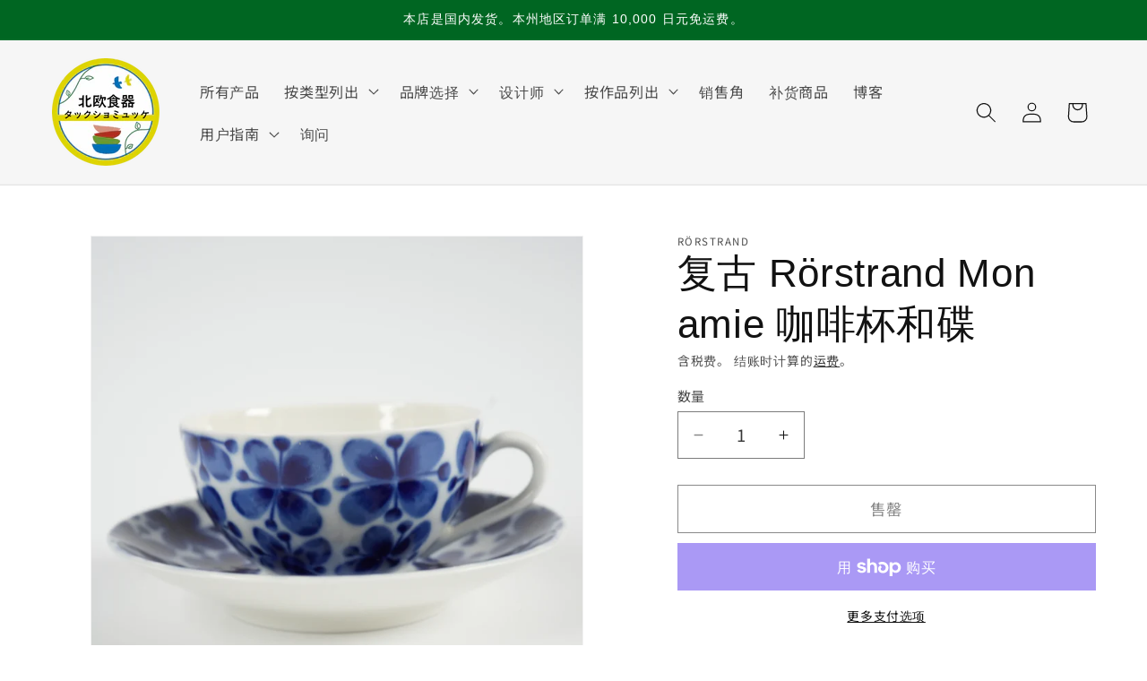

--- FILE ---
content_type: text/html; charset=utf-8
request_url: https://tacksamycket.jp/zh/products/rorstrand-%E3%83%AD%E3%83%BC%E3%83%AB%E3%82%B9%E3%83%88%E3%83%A9%E3%83%B3%E3%83%89-mon-amie-%E3%83%A2%E3%83%8A%E3%83%9F-%E3%82%B3%E3%83%BC%E3%83%92%E3%83%BC%E3%82%AB%E3%83%83%E3%83%97-%E3%82%BD%E3%83%BC%E3%82%B5%E3%83%BC
body_size: 96698
content:
<!doctype html>
<html class="no-js" lang="zh-CN">
  <head>
        <meta charset="utf-8">
    <meta http-equiv="X-UA-Compatible" content="IE=edge">
    <meta name="viewport" content="width=device-width,initial-scale=1">
    <meta name="theme-color" content="">

    <style>
    product-recommendations ul  {
        display: flex !important;
        flex-wrap: nowrap !important;
        overflow-x: scroll !important;
    }    

    h2.related-products__heading.inline-richtext.h2 {
        text-align: center !important;
    }
      </style>
    <link rel="canonical" href="https://tacksamycket.jp/zh/products/rorstrand-%e3%83%ad%e3%83%bc%e3%83%ab%e3%82%b9%e3%83%88%e3%83%a9%e3%83%b3%e3%83%89-mon-amie-%e3%83%a2%e3%83%8a%e3%83%9f-%e3%82%b3%e3%83%bc%e3%83%92%e3%83%bc%e3%82%ab%e3%83%83%e3%83%97-%e3%82%bd%e3%83%bc%e3%82%b5%e3%83%bc"><link rel="icon" type="image/png" href="//tacksamycket.jp/cdn/shop/files/android-chrome-192x192.png?crop=center&height=32&v=1673152134&width=32"><link rel="preconnect" href="https://fonts.shopifycdn.com" crossorigin><title>
      Rorstrand Mon amie 咖啡杯碟 - 斯堪的纳维亚餐具 Tacksamycket
 &ndash; 北欧食器タックショミュッケ</title>

    
      <meta name="description" content="这是一只来自瑞典罗尔斯特兰德（Rörstrand）的Mon Amie复古咖啡杯，出自玛丽安·韦斯特曼（Marianne Westman）之手。Mon Amie系列既有茶杯也有咖啡杯，这只属于小号咖啡杯。杯底印有VDN质量保证标志，表明其生产年份在1951年至1973年之间。虽然如今Mon Amie的复刻版仍在生产，但产地多为印度尼西亚。这只Mon Amie是瑞典制造的原版复古咖啡杯。复刻版与原版的主要区别在于底色。复刻版的底色为纯白色，而原版则为柔和的米白色。复刻版的蓝色均匀而鲜艳，而原版为手工绘制，色调深浅不一，呈现出类似群青的深邃感。复刻版由于批量生产，往往显得过于白蓝，而原版则更显精致，体现了工匠的匠心。杯底的印记也具有独特的设计。复刻版上印有“MON AMIE Marianne Westman Rörstrand”，而原版产于瑞典，并始终带有“SWEDEN”字样。这件北欧制造的器物已有约半个世纪的历史，但年代越久远，其艺术性和精致度就越高。■ 详情 制造商：Rorstrand 设计师：Marianne Westman 年代：1951-1973 产地：瑞典 品相：★★★★☆（4.5：极佳）碟子底部有轻微磨损，但整体而言，这是一件保存完好的全新库存品，没有任何使用痕迹。 ■ 尺寸：直径 8.6 厘米，高 5 厘米，碟子直径 13.5 厘米 ■ 关于玛丽安·韦斯特曼 玛丽安·韦斯特曼出生于瑞典中部达拉纳省，该省以达拉纳马而闻名。1950 年，22 岁的她加入 Rörstrand 公司担任设计师，并持续创作了大量作品，直至 1971 年。据说，她最初并不愿意在一家大型陶瓷制造商担任设计师。她真正的愿望是在家乡达拉纳省开设自己的陶瓷工作室。然而，她的“Mon Amie”（我的朋友）设计很快成为瑞典 20 世纪中期陶瓷的代表作。韦斯特曼的作品以丰富的植物图案和自由奔放、手绘般的纹样为特色。——《北欧餐具》">
    

    

<meta property="og:site_name" content="北欧食器タックショミュッケ">
<meta property="og:url" content="https://tacksamycket.jp/zh/products/rorstrand-%e3%83%ad%e3%83%bc%e3%83%ab%e3%82%b9%e3%83%88%e3%83%a9%e3%83%b3%e3%83%89-mon-amie-%e3%83%a2%e3%83%8a%e3%83%9f-%e3%82%b3%e3%83%bc%e3%83%92%e3%83%bc%e3%82%ab%e3%83%83%e3%83%97-%e3%82%bd%e3%83%bc%e3%82%b5%e3%83%bc">
<meta property="og:title" content="Rorstrand Mon amie 咖啡杯碟 - 斯堪的纳维亚餐具 Tacksamycket">
<meta property="og:type" content="product">
<meta property="og:description" content="这是一只来自瑞典罗尔斯特兰德（Rörstrand）的Mon Amie复古咖啡杯，出自玛丽安·韦斯特曼（Marianne Westman）之手。Mon Amie系列既有茶杯也有咖啡杯，这只属于小号咖啡杯。杯底印有VDN质量保证标志，表明其生产年份在1951年至1973年之间。虽然如今Mon Amie的复刻版仍在生产，但产地多为印度尼西亚。这只Mon Amie是瑞典制造的原版复古咖啡杯。复刻版与原版的主要区别在于底色。复刻版的底色为纯白色，而原版则为柔和的米白色。复刻版的蓝色均匀而鲜艳，而原版为手工绘制，色调深浅不一，呈现出类似群青的深邃感。复刻版由于批量生产，往往显得过于白蓝，而原版则更显精致，体现了工匠的匠心。杯底的印记也具有独特的设计。复刻版上印有“MON AMIE Marianne Westman Rörstrand”，而原版产于瑞典，并始终带有“SWEDEN”字样。这件北欧制造的器物已有约半个世纪的历史，但年代越久远，其艺术性和精致度就越高。■ 详情 制造商：Rorstrand 设计师：Marianne Westman 年代：1951-1973 产地：瑞典 品相：★★★★☆（4.5：极佳）碟子底部有轻微磨损，但整体而言，这是一件保存完好的全新库存品，没有任何使用痕迹。 ■ 尺寸：直径 8.6 厘米，高 5 厘米，碟子直径 13.5 厘米 ■ 关于玛丽安·韦斯特曼 玛丽安·韦斯特曼出生于瑞典中部达拉纳省，该省以达拉纳马而闻名。1950 年，22 岁的她加入 Rörstrand 公司担任设计师，并持续创作了大量作品，直至 1971 年。据说，她最初并不愿意在一家大型陶瓷制造商担任设计师。她真正的愿望是在家乡达拉纳省开设自己的陶瓷工作室。然而，她的“Mon Amie”（我的朋友）设计很快成为瑞典 20 世纪中期陶瓷的代表作。韦斯特曼的作品以丰富的植物图案和自由奔放、手绘般的纹样为特色。——《北欧餐具》"><meta property="og:image" content="http://tacksamycket.jp/cdn/shop/files/2025-11-13-87.jpg?v=1763010351">
  <meta property="og:image:secure_url" content="https://tacksamycket.jp/cdn/shop/files/2025-11-13-87.jpg?v=1763010351">
  <meta property="og:image:width" content="1280">
  <meta property="og:image:height" content="1280"><meta property="og:price:amount" content="9,500">
  <meta property="og:price:currency" content="JPY"><meta name="twitter:site" content="@Tacksamycket_jp"><meta name="twitter:card" content="summary_large_image">
<meta name="twitter:title" content="Rorstrand Mon amie 咖啡杯碟 - 斯堪的纳维亚餐具 Tacksamycket">
<meta name="twitter:description" content="这是一只来自瑞典罗尔斯特兰德（Rörstrand）的Mon Amie复古咖啡杯，出自玛丽安·韦斯特曼（Marianne Westman）之手。Mon Amie系列既有茶杯也有咖啡杯，这只属于小号咖啡杯。杯底印有VDN质量保证标志，表明其生产年份在1951年至1973年之间。虽然如今Mon Amie的复刻版仍在生产，但产地多为印度尼西亚。这只Mon Amie是瑞典制造的原版复古咖啡杯。复刻版与原版的主要区别在于底色。复刻版的底色为纯白色，而原版则为柔和的米白色。复刻版的蓝色均匀而鲜艳，而原版为手工绘制，色调深浅不一，呈现出类似群青的深邃感。复刻版由于批量生产，往往显得过于白蓝，而原版则更显精致，体现了工匠的匠心。杯底的印记也具有独特的设计。复刻版上印有“MON AMIE Marianne Westman Rörstrand”，而原版产于瑞典，并始终带有“SWEDEN”字样。这件北欧制造的器物已有约半个世纪的历史，但年代越久远，其艺术性和精致度就越高。■ 详情 制造商：Rorstrand 设计师：Marianne Westman 年代：1951-1973 产地：瑞典 品相：★★★★☆（4.5：极佳）碟子底部有轻微磨损，但整体而言，这是一件保存完好的全新库存品，没有任何使用痕迹。 ■ 尺寸：直径 8.6 厘米，高 5 厘米，碟子直径 13.5 厘米 ■ 关于玛丽安·韦斯特曼 玛丽安·韦斯特曼出生于瑞典中部达拉纳省，该省以达拉纳马而闻名。1950 年，22 岁的她加入 Rörstrand 公司担任设计师，并持续创作了大量作品，直至 1971 年。据说，她最初并不愿意在一家大型陶瓷制造商担任设计师。她真正的愿望是在家乡达拉纳省开设自己的陶瓷工作室。然而，她的“Mon Amie”（我的朋友）设计很快成为瑞典 20 世纪中期陶瓷的代表作。韦斯特曼的作品以丰富的植物图案和自由奔放、手绘般的纹样为特色。——《北欧餐具》">
<link rel="preload" href="https://alpha3861.myshopify.com/cdn/shop/t/1/assets/hero.js" as="script"><script src="https://alpha3861.myshopify.com/cdn/shop/t/1/assets/hero.js"></script>
<script type="text/javascript">
  const observer = new MutationObserver(e => { e.forEach(({ addedNodes: e }) => { e.forEach(e => { 1 === e.nodeType && "SCRIPT" === e.tagName && (e.innerHTML.includes("asyncLoad") && (e.innerHTML = e.innerHTML.replace("if(window.attachEvent)", "document.addEventListener('asyncLazyLoad',function(event){asyncLoad();});if(window.attachEvent)").replaceAll(", asyncLoad", ", function(){}")), e.innerHTML.includes("PreviewBarInjector") && (e.innerHTML = e.innerHTML.replace("DOMContentLoaded", "asyncLazyLoad")), (e.className == 'analytics') && (e.type = 'text/lazyload'),(e.src.includes("assets/storefront/features")||e.src.includes("assets/shopify_pay")||e.src.includes("connect.facebook.net"))&&(e.setAttribute("data-src", e.src), e.removeAttribute("src")))})})});observer.observe(document.documentElement,{childList:!0,subtree:!0})
</script>

    <script src="//tacksamycket.jp/cdn/shop/t/72/assets/constants.js?v=58251544750838685771730852742" defer="defer"></script>
    <script src="//tacksamycket.jp/cdn/shop/t/72/assets/pubsub.js?v=158357773527763999511730852742" defer="defer"></script>
    <script src="//tacksamycket.jp/cdn/shop/t/72/assets/global.js?v=37284204640041572741730852742" defer="defer"></script><script src="//tacksamycket.jp/cdn/shop/t/72/assets/animations.js?v=88693664871331136111730852742" defer="defer"></script><script>window.performance && window.performance.mark && window.performance.mark('shopify.content_for_header.start');</script><meta name="google-site-verification" content="Ttf3ASpx3pT4E0CKFsMFgo1PT3C0OVTY_vwhYlZN-9A">
<meta name="facebook-domain-verification" content="sgnkwpnbcp5v4xfw3burxd8whaatie">
<meta name="facebook-domain-verification" content="ryayc9dq56uugi7h25bf6vzgjb8hfp">
<meta id="shopify-digital-wallet" name="shopify-digital-wallet" content="/60183380135/digital_wallets/dialog">
<meta name="shopify-checkout-api-token" content="5926dd1133b0294b5996202534c62ea8">
<meta id="in-context-paypal-metadata" data-shop-id="60183380135" data-venmo-supported="false" data-environment="production" data-locale="zh_CN" data-paypal-v4="true" data-currency="JPY">
<link rel="alternate" hreflang="x-default" href="https://tacksamycket.jp/products/rorstrand-%E3%83%AD%E3%83%BC%E3%83%AB%E3%82%B9%E3%83%88%E3%83%A9%E3%83%B3%E3%83%89-mon-amie-%E3%83%A2%E3%83%8A%E3%83%9F-%E3%82%B3%E3%83%BC%E3%83%92%E3%83%BC%E3%82%AB%E3%83%83%E3%83%97-%E3%82%BD%E3%83%BC%E3%82%B5%E3%83%BC">
<link rel="alternate" hreflang="ja" href="https://tacksamycket.jp/products/rorstrand-%E3%83%AD%E3%83%BC%E3%83%AB%E3%82%B9%E3%83%88%E3%83%A9%E3%83%B3%E3%83%89-mon-amie-%E3%83%A2%E3%83%8A%E3%83%9F-%E3%82%B3%E3%83%BC%E3%83%92%E3%83%BC%E3%82%AB%E3%83%83%E3%83%97-%E3%82%BD%E3%83%BC%E3%82%B5%E3%83%BC">
<link rel="alternate" hreflang="zh-Hans" href="https://tacksamycket.jp/zh/products/rorstrand-%E3%83%AD%E3%83%BC%E3%83%AB%E3%82%B9%E3%83%88%E3%83%A9%E3%83%B3%E3%83%89-mon-amie-%E3%83%A2%E3%83%8A%E3%83%9F-%E3%82%B3%E3%83%BC%E3%83%92%E3%83%BC%E3%82%AB%E3%83%83%E3%83%97-%E3%82%BD%E3%83%BC%E3%82%B5%E3%83%BC">
<link rel="alternate" hreflang="en" href="https://tacksamycket.jp/en/products/rorstrand-%E3%83%AD%E3%83%BC%E3%83%AB%E3%82%B9%E3%83%88%E3%83%A9%E3%83%B3%E3%83%89-mon-amie-%E3%83%A2%E3%83%8A%E3%83%9F-%E3%82%B3%E3%83%BC%E3%83%92%E3%83%BC%E3%82%AB%E3%83%83%E3%83%97-%E3%82%BD%E3%83%BC%E3%82%B5%E3%83%BC">
<link rel="alternate" hreflang="zh-Hans-AC" href="https://tacksamycket.jp/zh/products/rorstrand-%E3%83%AD%E3%83%BC%E3%83%AB%E3%82%B9%E3%83%88%E3%83%A9%E3%83%B3%E3%83%89-mon-amie-%E3%83%A2%E3%83%8A%E3%83%9F-%E3%82%B3%E3%83%BC%E3%83%92%E3%83%BC%E3%82%AB%E3%83%83%E3%83%97-%E3%82%BD%E3%83%BC%E3%82%B5%E3%83%BC">
<link rel="alternate" hreflang="zh-Hans-AD" href="https://tacksamycket.jp/zh/products/rorstrand-%E3%83%AD%E3%83%BC%E3%83%AB%E3%82%B9%E3%83%88%E3%83%A9%E3%83%B3%E3%83%89-mon-amie-%E3%83%A2%E3%83%8A%E3%83%9F-%E3%82%B3%E3%83%BC%E3%83%92%E3%83%BC%E3%82%AB%E3%83%83%E3%83%97-%E3%82%BD%E3%83%BC%E3%82%B5%E3%83%BC">
<link rel="alternate" hreflang="zh-Hans-AE" href="https://tacksamycket.jp/zh/products/rorstrand-%E3%83%AD%E3%83%BC%E3%83%AB%E3%82%B9%E3%83%88%E3%83%A9%E3%83%B3%E3%83%89-mon-amie-%E3%83%A2%E3%83%8A%E3%83%9F-%E3%82%B3%E3%83%BC%E3%83%92%E3%83%BC%E3%82%AB%E3%83%83%E3%83%97-%E3%82%BD%E3%83%BC%E3%82%B5%E3%83%BC">
<link rel="alternate" hreflang="zh-Hans-AF" href="https://tacksamycket.jp/zh/products/rorstrand-%E3%83%AD%E3%83%BC%E3%83%AB%E3%82%B9%E3%83%88%E3%83%A9%E3%83%B3%E3%83%89-mon-amie-%E3%83%A2%E3%83%8A%E3%83%9F-%E3%82%B3%E3%83%BC%E3%83%92%E3%83%BC%E3%82%AB%E3%83%83%E3%83%97-%E3%82%BD%E3%83%BC%E3%82%B5%E3%83%BC">
<link rel="alternate" hreflang="zh-Hans-AG" href="https://tacksamycket.jp/zh/products/rorstrand-%E3%83%AD%E3%83%BC%E3%83%AB%E3%82%B9%E3%83%88%E3%83%A9%E3%83%B3%E3%83%89-mon-amie-%E3%83%A2%E3%83%8A%E3%83%9F-%E3%82%B3%E3%83%BC%E3%83%92%E3%83%BC%E3%82%AB%E3%83%83%E3%83%97-%E3%82%BD%E3%83%BC%E3%82%B5%E3%83%BC">
<link rel="alternate" hreflang="zh-Hans-AI" href="https://tacksamycket.jp/zh/products/rorstrand-%E3%83%AD%E3%83%BC%E3%83%AB%E3%82%B9%E3%83%88%E3%83%A9%E3%83%B3%E3%83%89-mon-amie-%E3%83%A2%E3%83%8A%E3%83%9F-%E3%82%B3%E3%83%BC%E3%83%92%E3%83%BC%E3%82%AB%E3%83%83%E3%83%97-%E3%82%BD%E3%83%BC%E3%82%B5%E3%83%BC">
<link rel="alternate" hreflang="zh-Hans-AL" href="https://tacksamycket.jp/zh/products/rorstrand-%E3%83%AD%E3%83%BC%E3%83%AB%E3%82%B9%E3%83%88%E3%83%A9%E3%83%B3%E3%83%89-mon-amie-%E3%83%A2%E3%83%8A%E3%83%9F-%E3%82%B3%E3%83%BC%E3%83%92%E3%83%BC%E3%82%AB%E3%83%83%E3%83%97-%E3%82%BD%E3%83%BC%E3%82%B5%E3%83%BC">
<link rel="alternate" hreflang="zh-Hans-AM" href="https://tacksamycket.jp/zh/products/rorstrand-%E3%83%AD%E3%83%BC%E3%83%AB%E3%82%B9%E3%83%88%E3%83%A9%E3%83%B3%E3%83%89-mon-amie-%E3%83%A2%E3%83%8A%E3%83%9F-%E3%82%B3%E3%83%BC%E3%83%92%E3%83%BC%E3%82%AB%E3%83%83%E3%83%97-%E3%82%BD%E3%83%BC%E3%82%B5%E3%83%BC">
<link rel="alternate" hreflang="zh-Hans-AO" href="https://tacksamycket.jp/zh/products/rorstrand-%E3%83%AD%E3%83%BC%E3%83%AB%E3%82%B9%E3%83%88%E3%83%A9%E3%83%B3%E3%83%89-mon-amie-%E3%83%A2%E3%83%8A%E3%83%9F-%E3%82%B3%E3%83%BC%E3%83%92%E3%83%BC%E3%82%AB%E3%83%83%E3%83%97-%E3%82%BD%E3%83%BC%E3%82%B5%E3%83%BC">
<link rel="alternate" hreflang="zh-Hans-AR" href="https://tacksamycket.jp/zh/products/rorstrand-%E3%83%AD%E3%83%BC%E3%83%AB%E3%82%B9%E3%83%88%E3%83%A9%E3%83%B3%E3%83%89-mon-amie-%E3%83%A2%E3%83%8A%E3%83%9F-%E3%82%B3%E3%83%BC%E3%83%92%E3%83%BC%E3%82%AB%E3%83%83%E3%83%97-%E3%82%BD%E3%83%BC%E3%82%B5%E3%83%BC">
<link rel="alternate" hreflang="zh-Hans-AT" href="https://tacksamycket.jp/zh/products/rorstrand-%E3%83%AD%E3%83%BC%E3%83%AB%E3%82%B9%E3%83%88%E3%83%A9%E3%83%B3%E3%83%89-mon-amie-%E3%83%A2%E3%83%8A%E3%83%9F-%E3%82%B3%E3%83%BC%E3%83%92%E3%83%BC%E3%82%AB%E3%83%83%E3%83%97-%E3%82%BD%E3%83%BC%E3%82%B5%E3%83%BC">
<link rel="alternate" hreflang="zh-Hans-AU" href="https://tacksamycket.jp/zh/products/rorstrand-%E3%83%AD%E3%83%BC%E3%83%AB%E3%82%B9%E3%83%88%E3%83%A9%E3%83%B3%E3%83%89-mon-amie-%E3%83%A2%E3%83%8A%E3%83%9F-%E3%82%B3%E3%83%BC%E3%83%92%E3%83%BC%E3%82%AB%E3%83%83%E3%83%97-%E3%82%BD%E3%83%BC%E3%82%B5%E3%83%BC">
<link rel="alternate" hreflang="zh-Hans-AW" href="https://tacksamycket.jp/zh/products/rorstrand-%E3%83%AD%E3%83%BC%E3%83%AB%E3%82%B9%E3%83%88%E3%83%A9%E3%83%B3%E3%83%89-mon-amie-%E3%83%A2%E3%83%8A%E3%83%9F-%E3%82%B3%E3%83%BC%E3%83%92%E3%83%BC%E3%82%AB%E3%83%83%E3%83%97-%E3%82%BD%E3%83%BC%E3%82%B5%E3%83%BC">
<link rel="alternate" hreflang="zh-Hans-AX" href="https://tacksamycket.jp/zh/products/rorstrand-%E3%83%AD%E3%83%BC%E3%83%AB%E3%82%B9%E3%83%88%E3%83%A9%E3%83%B3%E3%83%89-mon-amie-%E3%83%A2%E3%83%8A%E3%83%9F-%E3%82%B3%E3%83%BC%E3%83%92%E3%83%BC%E3%82%AB%E3%83%83%E3%83%97-%E3%82%BD%E3%83%BC%E3%82%B5%E3%83%BC">
<link rel="alternate" hreflang="zh-Hans-AZ" href="https://tacksamycket.jp/zh/products/rorstrand-%E3%83%AD%E3%83%BC%E3%83%AB%E3%82%B9%E3%83%88%E3%83%A9%E3%83%B3%E3%83%89-mon-amie-%E3%83%A2%E3%83%8A%E3%83%9F-%E3%82%B3%E3%83%BC%E3%83%92%E3%83%BC%E3%82%AB%E3%83%83%E3%83%97-%E3%82%BD%E3%83%BC%E3%82%B5%E3%83%BC">
<link rel="alternate" hreflang="zh-Hans-BA" href="https://tacksamycket.jp/zh/products/rorstrand-%E3%83%AD%E3%83%BC%E3%83%AB%E3%82%B9%E3%83%88%E3%83%A9%E3%83%B3%E3%83%89-mon-amie-%E3%83%A2%E3%83%8A%E3%83%9F-%E3%82%B3%E3%83%BC%E3%83%92%E3%83%BC%E3%82%AB%E3%83%83%E3%83%97-%E3%82%BD%E3%83%BC%E3%82%B5%E3%83%BC">
<link rel="alternate" hreflang="zh-Hans-BB" href="https://tacksamycket.jp/zh/products/rorstrand-%E3%83%AD%E3%83%BC%E3%83%AB%E3%82%B9%E3%83%88%E3%83%A9%E3%83%B3%E3%83%89-mon-amie-%E3%83%A2%E3%83%8A%E3%83%9F-%E3%82%B3%E3%83%BC%E3%83%92%E3%83%BC%E3%82%AB%E3%83%83%E3%83%97-%E3%82%BD%E3%83%BC%E3%82%B5%E3%83%BC">
<link rel="alternate" hreflang="zh-Hans-BD" href="https://tacksamycket.jp/zh/products/rorstrand-%E3%83%AD%E3%83%BC%E3%83%AB%E3%82%B9%E3%83%88%E3%83%A9%E3%83%B3%E3%83%89-mon-amie-%E3%83%A2%E3%83%8A%E3%83%9F-%E3%82%B3%E3%83%BC%E3%83%92%E3%83%BC%E3%82%AB%E3%83%83%E3%83%97-%E3%82%BD%E3%83%BC%E3%82%B5%E3%83%BC">
<link rel="alternate" hreflang="zh-Hans-BE" href="https://tacksamycket.jp/zh/products/rorstrand-%E3%83%AD%E3%83%BC%E3%83%AB%E3%82%B9%E3%83%88%E3%83%A9%E3%83%B3%E3%83%89-mon-amie-%E3%83%A2%E3%83%8A%E3%83%9F-%E3%82%B3%E3%83%BC%E3%83%92%E3%83%BC%E3%82%AB%E3%83%83%E3%83%97-%E3%82%BD%E3%83%BC%E3%82%B5%E3%83%BC">
<link rel="alternate" hreflang="zh-Hans-BF" href="https://tacksamycket.jp/zh/products/rorstrand-%E3%83%AD%E3%83%BC%E3%83%AB%E3%82%B9%E3%83%88%E3%83%A9%E3%83%B3%E3%83%89-mon-amie-%E3%83%A2%E3%83%8A%E3%83%9F-%E3%82%B3%E3%83%BC%E3%83%92%E3%83%BC%E3%82%AB%E3%83%83%E3%83%97-%E3%82%BD%E3%83%BC%E3%82%B5%E3%83%BC">
<link rel="alternate" hreflang="zh-Hans-BG" href="https://tacksamycket.jp/zh/products/rorstrand-%E3%83%AD%E3%83%BC%E3%83%AB%E3%82%B9%E3%83%88%E3%83%A9%E3%83%B3%E3%83%89-mon-amie-%E3%83%A2%E3%83%8A%E3%83%9F-%E3%82%B3%E3%83%BC%E3%83%92%E3%83%BC%E3%82%AB%E3%83%83%E3%83%97-%E3%82%BD%E3%83%BC%E3%82%B5%E3%83%BC">
<link rel="alternate" hreflang="zh-Hans-BH" href="https://tacksamycket.jp/zh/products/rorstrand-%E3%83%AD%E3%83%BC%E3%83%AB%E3%82%B9%E3%83%88%E3%83%A9%E3%83%B3%E3%83%89-mon-amie-%E3%83%A2%E3%83%8A%E3%83%9F-%E3%82%B3%E3%83%BC%E3%83%92%E3%83%BC%E3%82%AB%E3%83%83%E3%83%97-%E3%82%BD%E3%83%BC%E3%82%B5%E3%83%BC">
<link rel="alternate" hreflang="zh-Hans-BI" href="https://tacksamycket.jp/zh/products/rorstrand-%E3%83%AD%E3%83%BC%E3%83%AB%E3%82%B9%E3%83%88%E3%83%A9%E3%83%B3%E3%83%89-mon-amie-%E3%83%A2%E3%83%8A%E3%83%9F-%E3%82%B3%E3%83%BC%E3%83%92%E3%83%BC%E3%82%AB%E3%83%83%E3%83%97-%E3%82%BD%E3%83%BC%E3%82%B5%E3%83%BC">
<link rel="alternate" hreflang="zh-Hans-BJ" href="https://tacksamycket.jp/zh/products/rorstrand-%E3%83%AD%E3%83%BC%E3%83%AB%E3%82%B9%E3%83%88%E3%83%A9%E3%83%B3%E3%83%89-mon-amie-%E3%83%A2%E3%83%8A%E3%83%9F-%E3%82%B3%E3%83%BC%E3%83%92%E3%83%BC%E3%82%AB%E3%83%83%E3%83%97-%E3%82%BD%E3%83%BC%E3%82%B5%E3%83%BC">
<link rel="alternate" hreflang="zh-Hans-BL" href="https://tacksamycket.jp/zh/products/rorstrand-%E3%83%AD%E3%83%BC%E3%83%AB%E3%82%B9%E3%83%88%E3%83%A9%E3%83%B3%E3%83%89-mon-amie-%E3%83%A2%E3%83%8A%E3%83%9F-%E3%82%B3%E3%83%BC%E3%83%92%E3%83%BC%E3%82%AB%E3%83%83%E3%83%97-%E3%82%BD%E3%83%BC%E3%82%B5%E3%83%BC">
<link rel="alternate" hreflang="zh-Hans-BM" href="https://tacksamycket.jp/zh/products/rorstrand-%E3%83%AD%E3%83%BC%E3%83%AB%E3%82%B9%E3%83%88%E3%83%A9%E3%83%B3%E3%83%89-mon-amie-%E3%83%A2%E3%83%8A%E3%83%9F-%E3%82%B3%E3%83%BC%E3%83%92%E3%83%BC%E3%82%AB%E3%83%83%E3%83%97-%E3%82%BD%E3%83%BC%E3%82%B5%E3%83%BC">
<link rel="alternate" hreflang="zh-Hans-BN" href="https://tacksamycket.jp/zh/products/rorstrand-%E3%83%AD%E3%83%BC%E3%83%AB%E3%82%B9%E3%83%88%E3%83%A9%E3%83%B3%E3%83%89-mon-amie-%E3%83%A2%E3%83%8A%E3%83%9F-%E3%82%B3%E3%83%BC%E3%83%92%E3%83%BC%E3%82%AB%E3%83%83%E3%83%97-%E3%82%BD%E3%83%BC%E3%82%B5%E3%83%BC">
<link rel="alternate" hreflang="zh-Hans-BO" href="https://tacksamycket.jp/zh/products/rorstrand-%E3%83%AD%E3%83%BC%E3%83%AB%E3%82%B9%E3%83%88%E3%83%A9%E3%83%B3%E3%83%89-mon-amie-%E3%83%A2%E3%83%8A%E3%83%9F-%E3%82%B3%E3%83%BC%E3%83%92%E3%83%BC%E3%82%AB%E3%83%83%E3%83%97-%E3%82%BD%E3%83%BC%E3%82%B5%E3%83%BC">
<link rel="alternate" hreflang="zh-Hans-BQ" href="https://tacksamycket.jp/zh/products/rorstrand-%E3%83%AD%E3%83%BC%E3%83%AB%E3%82%B9%E3%83%88%E3%83%A9%E3%83%B3%E3%83%89-mon-amie-%E3%83%A2%E3%83%8A%E3%83%9F-%E3%82%B3%E3%83%BC%E3%83%92%E3%83%BC%E3%82%AB%E3%83%83%E3%83%97-%E3%82%BD%E3%83%BC%E3%82%B5%E3%83%BC">
<link rel="alternate" hreflang="zh-Hans-BR" href="https://tacksamycket.jp/zh/products/rorstrand-%E3%83%AD%E3%83%BC%E3%83%AB%E3%82%B9%E3%83%88%E3%83%A9%E3%83%B3%E3%83%89-mon-amie-%E3%83%A2%E3%83%8A%E3%83%9F-%E3%82%B3%E3%83%BC%E3%83%92%E3%83%BC%E3%82%AB%E3%83%83%E3%83%97-%E3%82%BD%E3%83%BC%E3%82%B5%E3%83%BC">
<link rel="alternate" hreflang="zh-Hans-BS" href="https://tacksamycket.jp/zh/products/rorstrand-%E3%83%AD%E3%83%BC%E3%83%AB%E3%82%B9%E3%83%88%E3%83%A9%E3%83%B3%E3%83%89-mon-amie-%E3%83%A2%E3%83%8A%E3%83%9F-%E3%82%B3%E3%83%BC%E3%83%92%E3%83%BC%E3%82%AB%E3%83%83%E3%83%97-%E3%82%BD%E3%83%BC%E3%82%B5%E3%83%BC">
<link rel="alternate" hreflang="zh-Hans-BT" href="https://tacksamycket.jp/zh/products/rorstrand-%E3%83%AD%E3%83%BC%E3%83%AB%E3%82%B9%E3%83%88%E3%83%A9%E3%83%B3%E3%83%89-mon-amie-%E3%83%A2%E3%83%8A%E3%83%9F-%E3%82%B3%E3%83%BC%E3%83%92%E3%83%BC%E3%82%AB%E3%83%83%E3%83%97-%E3%82%BD%E3%83%BC%E3%82%B5%E3%83%BC">
<link rel="alternate" hreflang="zh-Hans-BW" href="https://tacksamycket.jp/zh/products/rorstrand-%E3%83%AD%E3%83%BC%E3%83%AB%E3%82%B9%E3%83%88%E3%83%A9%E3%83%B3%E3%83%89-mon-amie-%E3%83%A2%E3%83%8A%E3%83%9F-%E3%82%B3%E3%83%BC%E3%83%92%E3%83%BC%E3%82%AB%E3%83%83%E3%83%97-%E3%82%BD%E3%83%BC%E3%82%B5%E3%83%BC">
<link rel="alternate" hreflang="zh-Hans-BY" href="https://tacksamycket.jp/zh/products/rorstrand-%E3%83%AD%E3%83%BC%E3%83%AB%E3%82%B9%E3%83%88%E3%83%A9%E3%83%B3%E3%83%89-mon-amie-%E3%83%A2%E3%83%8A%E3%83%9F-%E3%82%B3%E3%83%BC%E3%83%92%E3%83%BC%E3%82%AB%E3%83%83%E3%83%97-%E3%82%BD%E3%83%BC%E3%82%B5%E3%83%BC">
<link rel="alternate" hreflang="zh-Hans-BZ" href="https://tacksamycket.jp/zh/products/rorstrand-%E3%83%AD%E3%83%BC%E3%83%AB%E3%82%B9%E3%83%88%E3%83%A9%E3%83%B3%E3%83%89-mon-amie-%E3%83%A2%E3%83%8A%E3%83%9F-%E3%82%B3%E3%83%BC%E3%83%92%E3%83%BC%E3%82%AB%E3%83%83%E3%83%97-%E3%82%BD%E3%83%BC%E3%82%B5%E3%83%BC">
<link rel="alternate" hreflang="zh-Hans-CA" href="https://tacksamycket.jp/zh/products/rorstrand-%E3%83%AD%E3%83%BC%E3%83%AB%E3%82%B9%E3%83%88%E3%83%A9%E3%83%B3%E3%83%89-mon-amie-%E3%83%A2%E3%83%8A%E3%83%9F-%E3%82%B3%E3%83%BC%E3%83%92%E3%83%BC%E3%82%AB%E3%83%83%E3%83%97-%E3%82%BD%E3%83%BC%E3%82%B5%E3%83%BC">
<link rel="alternate" hreflang="zh-Hans-CC" href="https://tacksamycket.jp/zh/products/rorstrand-%E3%83%AD%E3%83%BC%E3%83%AB%E3%82%B9%E3%83%88%E3%83%A9%E3%83%B3%E3%83%89-mon-amie-%E3%83%A2%E3%83%8A%E3%83%9F-%E3%82%B3%E3%83%BC%E3%83%92%E3%83%BC%E3%82%AB%E3%83%83%E3%83%97-%E3%82%BD%E3%83%BC%E3%82%B5%E3%83%BC">
<link rel="alternate" hreflang="zh-Hans-CD" href="https://tacksamycket.jp/zh/products/rorstrand-%E3%83%AD%E3%83%BC%E3%83%AB%E3%82%B9%E3%83%88%E3%83%A9%E3%83%B3%E3%83%89-mon-amie-%E3%83%A2%E3%83%8A%E3%83%9F-%E3%82%B3%E3%83%BC%E3%83%92%E3%83%BC%E3%82%AB%E3%83%83%E3%83%97-%E3%82%BD%E3%83%BC%E3%82%B5%E3%83%BC">
<link rel="alternate" hreflang="zh-Hans-CF" href="https://tacksamycket.jp/zh/products/rorstrand-%E3%83%AD%E3%83%BC%E3%83%AB%E3%82%B9%E3%83%88%E3%83%A9%E3%83%B3%E3%83%89-mon-amie-%E3%83%A2%E3%83%8A%E3%83%9F-%E3%82%B3%E3%83%BC%E3%83%92%E3%83%BC%E3%82%AB%E3%83%83%E3%83%97-%E3%82%BD%E3%83%BC%E3%82%B5%E3%83%BC">
<link rel="alternate" hreflang="zh-Hans-CG" href="https://tacksamycket.jp/zh/products/rorstrand-%E3%83%AD%E3%83%BC%E3%83%AB%E3%82%B9%E3%83%88%E3%83%A9%E3%83%B3%E3%83%89-mon-amie-%E3%83%A2%E3%83%8A%E3%83%9F-%E3%82%B3%E3%83%BC%E3%83%92%E3%83%BC%E3%82%AB%E3%83%83%E3%83%97-%E3%82%BD%E3%83%BC%E3%82%B5%E3%83%BC">
<link rel="alternate" hreflang="zh-Hans-CH" href="https://tacksamycket.jp/zh/products/rorstrand-%E3%83%AD%E3%83%BC%E3%83%AB%E3%82%B9%E3%83%88%E3%83%A9%E3%83%B3%E3%83%89-mon-amie-%E3%83%A2%E3%83%8A%E3%83%9F-%E3%82%B3%E3%83%BC%E3%83%92%E3%83%BC%E3%82%AB%E3%83%83%E3%83%97-%E3%82%BD%E3%83%BC%E3%82%B5%E3%83%BC">
<link rel="alternate" hreflang="zh-Hans-CI" href="https://tacksamycket.jp/zh/products/rorstrand-%E3%83%AD%E3%83%BC%E3%83%AB%E3%82%B9%E3%83%88%E3%83%A9%E3%83%B3%E3%83%89-mon-amie-%E3%83%A2%E3%83%8A%E3%83%9F-%E3%82%B3%E3%83%BC%E3%83%92%E3%83%BC%E3%82%AB%E3%83%83%E3%83%97-%E3%82%BD%E3%83%BC%E3%82%B5%E3%83%BC">
<link rel="alternate" hreflang="zh-Hans-CK" href="https://tacksamycket.jp/zh/products/rorstrand-%E3%83%AD%E3%83%BC%E3%83%AB%E3%82%B9%E3%83%88%E3%83%A9%E3%83%B3%E3%83%89-mon-amie-%E3%83%A2%E3%83%8A%E3%83%9F-%E3%82%B3%E3%83%BC%E3%83%92%E3%83%BC%E3%82%AB%E3%83%83%E3%83%97-%E3%82%BD%E3%83%BC%E3%82%B5%E3%83%BC">
<link rel="alternate" hreflang="zh-Hans-CL" href="https://tacksamycket.jp/zh/products/rorstrand-%E3%83%AD%E3%83%BC%E3%83%AB%E3%82%B9%E3%83%88%E3%83%A9%E3%83%B3%E3%83%89-mon-amie-%E3%83%A2%E3%83%8A%E3%83%9F-%E3%82%B3%E3%83%BC%E3%83%92%E3%83%BC%E3%82%AB%E3%83%83%E3%83%97-%E3%82%BD%E3%83%BC%E3%82%B5%E3%83%BC">
<link rel="alternate" hreflang="zh-Hans-CM" href="https://tacksamycket.jp/zh/products/rorstrand-%E3%83%AD%E3%83%BC%E3%83%AB%E3%82%B9%E3%83%88%E3%83%A9%E3%83%B3%E3%83%89-mon-amie-%E3%83%A2%E3%83%8A%E3%83%9F-%E3%82%B3%E3%83%BC%E3%83%92%E3%83%BC%E3%82%AB%E3%83%83%E3%83%97-%E3%82%BD%E3%83%BC%E3%82%B5%E3%83%BC">
<link rel="alternate" hreflang="zh-Hans-CN" href="https://tacksamycket.jp/zh/products/rorstrand-%E3%83%AD%E3%83%BC%E3%83%AB%E3%82%B9%E3%83%88%E3%83%A9%E3%83%B3%E3%83%89-mon-amie-%E3%83%A2%E3%83%8A%E3%83%9F-%E3%82%B3%E3%83%BC%E3%83%92%E3%83%BC%E3%82%AB%E3%83%83%E3%83%97-%E3%82%BD%E3%83%BC%E3%82%B5%E3%83%BC">
<link rel="alternate" hreflang="zh-Hans-CO" href="https://tacksamycket.jp/zh/products/rorstrand-%E3%83%AD%E3%83%BC%E3%83%AB%E3%82%B9%E3%83%88%E3%83%A9%E3%83%B3%E3%83%89-mon-amie-%E3%83%A2%E3%83%8A%E3%83%9F-%E3%82%B3%E3%83%BC%E3%83%92%E3%83%BC%E3%82%AB%E3%83%83%E3%83%97-%E3%82%BD%E3%83%BC%E3%82%B5%E3%83%BC">
<link rel="alternate" hreflang="zh-Hans-CR" href="https://tacksamycket.jp/zh/products/rorstrand-%E3%83%AD%E3%83%BC%E3%83%AB%E3%82%B9%E3%83%88%E3%83%A9%E3%83%B3%E3%83%89-mon-amie-%E3%83%A2%E3%83%8A%E3%83%9F-%E3%82%B3%E3%83%BC%E3%83%92%E3%83%BC%E3%82%AB%E3%83%83%E3%83%97-%E3%82%BD%E3%83%BC%E3%82%B5%E3%83%BC">
<link rel="alternate" hreflang="zh-Hans-CV" href="https://tacksamycket.jp/zh/products/rorstrand-%E3%83%AD%E3%83%BC%E3%83%AB%E3%82%B9%E3%83%88%E3%83%A9%E3%83%B3%E3%83%89-mon-amie-%E3%83%A2%E3%83%8A%E3%83%9F-%E3%82%B3%E3%83%BC%E3%83%92%E3%83%BC%E3%82%AB%E3%83%83%E3%83%97-%E3%82%BD%E3%83%BC%E3%82%B5%E3%83%BC">
<link rel="alternate" hreflang="zh-Hans-CW" href="https://tacksamycket.jp/zh/products/rorstrand-%E3%83%AD%E3%83%BC%E3%83%AB%E3%82%B9%E3%83%88%E3%83%A9%E3%83%B3%E3%83%89-mon-amie-%E3%83%A2%E3%83%8A%E3%83%9F-%E3%82%B3%E3%83%BC%E3%83%92%E3%83%BC%E3%82%AB%E3%83%83%E3%83%97-%E3%82%BD%E3%83%BC%E3%82%B5%E3%83%BC">
<link rel="alternate" hreflang="zh-Hans-CX" href="https://tacksamycket.jp/zh/products/rorstrand-%E3%83%AD%E3%83%BC%E3%83%AB%E3%82%B9%E3%83%88%E3%83%A9%E3%83%B3%E3%83%89-mon-amie-%E3%83%A2%E3%83%8A%E3%83%9F-%E3%82%B3%E3%83%BC%E3%83%92%E3%83%BC%E3%82%AB%E3%83%83%E3%83%97-%E3%82%BD%E3%83%BC%E3%82%B5%E3%83%BC">
<link rel="alternate" hreflang="zh-Hans-CY" href="https://tacksamycket.jp/zh/products/rorstrand-%E3%83%AD%E3%83%BC%E3%83%AB%E3%82%B9%E3%83%88%E3%83%A9%E3%83%B3%E3%83%89-mon-amie-%E3%83%A2%E3%83%8A%E3%83%9F-%E3%82%B3%E3%83%BC%E3%83%92%E3%83%BC%E3%82%AB%E3%83%83%E3%83%97-%E3%82%BD%E3%83%BC%E3%82%B5%E3%83%BC">
<link rel="alternate" hreflang="zh-Hans-CZ" href="https://tacksamycket.jp/zh/products/rorstrand-%E3%83%AD%E3%83%BC%E3%83%AB%E3%82%B9%E3%83%88%E3%83%A9%E3%83%B3%E3%83%89-mon-amie-%E3%83%A2%E3%83%8A%E3%83%9F-%E3%82%B3%E3%83%BC%E3%83%92%E3%83%BC%E3%82%AB%E3%83%83%E3%83%97-%E3%82%BD%E3%83%BC%E3%82%B5%E3%83%BC">
<link rel="alternate" hreflang="zh-Hans-DE" href="https://tacksamycket.jp/zh/products/rorstrand-%E3%83%AD%E3%83%BC%E3%83%AB%E3%82%B9%E3%83%88%E3%83%A9%E3%83%B3%E3%83%89-mon-amie-%E3%83%A2%E3%83%8A%E3%83%9F-%E3%82%B3%E3%83%BC%E3%83%92%E3%83%BC%E3%82%AB%E3%83%83%E3%83%97-%E3%82%BD%E3%83%BC%E3%82%B5%E3%83%BC">
<link rel="alternate" hreflang="zh-Hans-DJ" href="https://tacksamycket.jp/zh/products/rorstrand-%E3%83%AD%E3%83%BC%E3%83%AB%E3%82%B9%E3%83%88%E3%83%A9%E3%83%B3%E3%83%89-mon-amie-%E3%83%A2%E3%83%8A%E3%83%9F-%E3%82%B3%E3%83%BC%E3%83%92%E3%83%BC%E3%82%AB%E3%83%83%E3%83%97-%E3%82%BD%E3%83%BC%E3%82%B5%E3%83%BC">
<link rel="alternate" hreflang="zh-Hans-DK" href="https://tacksamycket.jp/zh/products/rorstrand-%E3%83%AD%E3%83%BC%E3%83%AB%E3%82%B9%E3%83%88%E3%83%A9%E3%83%B3%E3%83%89-mon-amie-%E3%83%A2%E3%83%8A%E3%83%9F-%E3%82%B3%E3%83%BC%E3%83%92%E3%83%BC%E3%82%AB%E3%83%83%E3%83%97-%E3%82%BD%E3%83%BC%E3%82%B5%E3%83%BC">
<link rel="alternate" hreflang="zh-Hans-DM" href="https://tacksamycket.jp/zh/products/rorstrand-%E3%83%AD%E3%83%BC%E3%83%AB%E3%82%B9%E3%83%88%E3%83%A9%E3%83%B3%E3%83%89-mon-amie-%E3%83%A2%E3%83%8A%E3%83%9F-%E3%82%B3%E3%83%BC%E3%83%92%E3%83%BC%E3%82%AB%E3%83%83%E3%83%97-%E3%82%BD%E3%83%BC%E3%82%B5%E3%83%BC">
<link rel="alternate" hreflang="zh-Hans-DO" href="https://tacksamycket.jp/zh/products/rorstrand-%E3%83%AD%E3%83%BC%E3%83%AB%E3%82%B9%E3%83%88%E3%83%A9%E3%83%B3%E3%83%89-mon-amie-%E3%83%A2%E3%83%8A%E3%83%9F-%E3%82%B3%E3%83%BC%E3%83%92%E3%83%BC%E3%82%AB%E3%83%83%E3%83%97-%E3%82%BD%E3%83%BC%E3%82%B5%E3%83%BC">
<link rel="alternate" hreflang="zh-Hans-DZ" href="https://tacksamycket.jp/zh/products/rorstrand-%E3%83%AD%E3%83%BC%E3%83%AB%E3%82%B9%E3%83%88%E3%83%A9%E3%83%B3%E3%83%89-mon-amie-%E3%83%A2%E3%83%8A%E3%83%9F-%E3%82%B3%E3%83%BC%E3%83%92%E3%83%BC%E3%82%AB%E3%83%83%E3%83%97-%E3%82%BD%E3%83%BC%E3%82%B5%E3%83%BC">
<link rel="alternate" hreflang="zh-Hans-EC" href="https://tacksamycket.jp/zh/products/rorstrand-%E3%83%AD%E3%83%BC%E3%83%AB%E3%82%B9%E3%83%88%E3%83%A9%E3%83%B3%E3%83%89-mon-amie-%E3%83%A2%E3%83%8A%E3%83%9F-%E3%82%B3%E3%83%BC%E3%83%92%E3%83%BC%E3%82%AB%E3%83%83%E3%83%97-%E3%82%BD%E3%83%BC%E3%82%B5%E3%83%BC">
<link rel="alternate" hreflang="zh-Hans-EE" href="https://tacksamycket.jp/zh/products/rorstrand-%E3%83%AD%E3%83%BC%E3%83%AB%E3%82%B9%E3%83%88%E3%83%A9%E3%83%B3%E3%83%89-mon-amie-%E3%83%A2%E3%83%8A%E3%83%9F-%E3%82%B3%E3%83%BC%E3%83%92%E3%83%BC%E3%82%AB%E3%83%83%E3%83%97-%E3%82%BD%E3%83%BC%E3%82%B5%E3%83%BC">
<link rel="alternate" hreflang="zh-Hans-EG" href="https://tacksamycket.jp/zh/products/rorstrand-%E3%83%AD%E3%83%BC%E3%83%AB%E3%82%B9%E3%83%88%E3%83%A9%E3%83%B3%E3%83%89-mon-amie-%E3%83%A2%E3%83%8A%E3%83%9F-%E3%82%B3%E3%83%BC%E3%83%92%E3%83%BC%E3%82%AB%E3%83%83%E3%83%97-%E3%82%BD%E3%83%BC%E3%82%B5%E3%83%BC">
<link rel="alternate" hreflang="zh-Hans-EH" href="https://tacksamycket.jp/zh/products/rorstrand-%E3%83%AD%E3%83%BC%E3%83%AB%E3%82%B9%E3%83%88%E3%83%A9%E3%83%B3%E3%83%89-mon-amie-%E3%83%A2%E3%83%8A%E3%83%9F-%E3%82%B3%E3%83%BC%E3%83%92%E3%83%BC%E3%82%AB%E3%83%83%E3%83%97-%E3%82%BD%E3%83%BC%E3%82%B5%E3%83%BC">
<link rel="alternate" hreflang="zh-Hans-ER" href="https://tacksamycket.jp/zh/products/rorstrand-%E3%83%AD%E3%83%BC%E3%83%AB%E3%82%B9%E3%83%88%E3%83%A9%E3%83%B3%E3%83%89-mon-amie-%E3%83%A2%E3%83%8A%E3%83%9F-%E3%82%B3%E3%83%BC%E3%83%92%E3%83%BC%E3%82%AB%E3%83%83%E3%83%97-%E3%82%BD%E3%83%BC%E3%82%B5%E3%83%BC">
<link rel="alternate" hreflang="zh-Hans-ES" href="https://tacksamycket.jp/zh/products/rorstrand-%E3%83%AD%E3%83%BC%E3%83%AB%E3%82%B9%E3%83%88%E3%83%A9%E3%83%B3%E3%83%89-mon-amie-%E3%83%A2%E3%83%8A%E3%83%9F-%E3%82%B3%E3%83%BC%E3%83%92%E3%83%BC%E3%82%AB%E3%83%83%E3%83%97-%E3%82%BD%E3%83%BC%E3%82%B5%E3%83%BC">
<link rel="alternate" hreflang="zh-Hans-ET" href="https://tacksamycket.jp/zh/products/rorstrand-%E3%83%AD%E3%83%BC%E3%83%AB%E3%82%B9%E3%83%88%E3%83%A9%E3%83%B3%E3%83%89-mon-amie-%E3%83%A2%E3%83%8A%E3%83%9F-%E3%82%B3%E3%83%BC%E3%83%92%E3%83%BC%E3%82%AB%E3%83%83%E3%83%97-%E3%82%BD%E3%83%BC%E3%82%B5%E3%83%BC">
<link rel="alternate" hreflang="zh-Hans-FI" href="https://tacksamycket.jp/zh/products/rorstrand-%E3%83%AD%E3%83%BC%E3%83%AB%E3%82%B9%E3%83%88%E3%83%A9%E3%83%B3%E3%83%89-mon-amie-%E3%83%A2%E3%83%8A%E3%83%9F-%E3%82%B3%E3%83%BC%E3%83%92%E3%83%BC%E3%82%AB%E3%83%83%E3%83%97-%E3%82%BD%E3%83%BC%E3%82%B5%E3%83%BC">
<link rel="alternate" hreflang="zh-Hans-FJ" href="https://tacksamycket.jp/zh/products/rorstrand-%E3%83%AD%E3%83%BC%E3%83%AB%E3%82%B9%E3%83%88%E3%83%A9%E3%83%B3%E3%83%89-mon-amie-%E3%83%A2%E3%83%8A%E3%83%9F-%E3%82%B3%E3%83%BC%E3%83%92%E3%83%BC%E3%82%AB%E3%83%83%E3%83%97-%E3%82%BD%E3%83%BC%E3%82%B5%E3%83%BC">
<link rel="alternate" hreflang="zh-Hans-FK" href="https://tacksamycket.jp/zh/products/rorstrand-%E3%83%AD%E3%83%BC%E3%83%AB%E3%82%B9%E3%83%88%E3%83%A9%E3%83%B3%E3%83%89-mon-amie-%E3%83%A2%E3%83%8A%E3%83%9F-%E3%82%B3%E3%83%BC%E3%83%92%E3%83%BC%E3%82%AB%E3%83%83%E3%83%97-%E3%82%BD%E3%83%BC%E3%82%B5%E3%83%BC">
<link rel="alternate" hreflang="zh-Hans-FO" href="https://tacksamycket.jp/zh/products/rorstrand-%E3%83%AD%E3%83%BC%E3%83%AB%E3%82%B9%E3%83%88%E3%83%A9%E3%83%B3%E3%83%89-mon-amie-%E3%83%A2%E3%83%8A%E3%83%9F-%E3%82%B3%E3%83%BC%E3%83%92%E3%83%BC%E3%82%AB%E3%83%83%E3%83%97-%E3%82%BD%E3%83%BC%E3%82%B5%E3%83%BC">
<link rel="alternate" hreflang="zh-Hans-FR" href="https://tacksamycket.jp/zh/products/rorstrand-%E3%83%AD%E3%83%BC%E3%83%AB%E3%82%B9%E3%83%88%E3%83%A9%E3%83%B3%E3%83%89-mon-amie-%E3%83%A2%E3%83%8A%E3%83%9F-%E3%82%B3%E3%83%BC%E3%83%92%E3%83%BC%E3%82%AB%E3%83%83%E3%83%97-%E3%82%BD%E3%83%BC%E3%82%B5%E3%83%BC">
<link rel="alternate" hreflang="zh-Hans-GA" href="https://tacksamycket.jp/zh/products/rorstrand-%E3%83%AD%E3%83%BC%E3%83%AB%E3%82%B9%E3%83%88%E3%83%A9%E3%83%B3%E3%83%89-mon-amie-%E3%83%A2%E3%83%8A%E3%83%9F-%E3%82%B3%E3%83%BC%E3%83%92%E3%83%BC%E3%82%AB%E3%83%83%E3%83%97-%E3%82%BD%E3%83%BC%E3%82%B5%E3%83%BC">
<link rel="alternate" hreflang="zh-Hans-GB" href="https://tacksamycket.jp/zh/products/rorstrand-%E3%83%AD%E3%83%BC%E3%83%AB%E3%82%B9%E3%83%88%E3%83%A9%E3%83%B3%E3%83%89-mon-amie-%E3%83%A2%E3%83%8A%E3%83%9F-%E3%82%B3%E3%83%BC%E3%83%92%E3%83%BC%E3%82%AB%E3%83%83%E3%83%97-%E3%82%BD%E3%83%BC%E3%82%B5%E3%83%BC">
<link rel="alternate" hreflang="zh-Hans-GD" href="https://tacksamycket.jp/zh/products/rorstrand-%E3%83%AD%E3%83%BC%E3%83%AB%E3%82%B9%E3%83%88%E3%83%A9%E3%83%B3%E3%83%89-mon-amie-%E3%83%A2%E3%83%8A%E3%83%9F-%E3%82%B3%E3%83%BC%E3%83%92%E3%83%BC%E3%82%AB%E3%83%83%E3%83%97-%E3%82%BD%E3%83%BC%E3%82%B5%E3%83%BC">
<link rel="alternate" hreflang="zh-Hans-GE" href="https://tacksamycket.jp/zh/products/rorstrand-%E3%83%AD%E3%83%BC%E3%83%AB%E3%82%B9%E3%83%88%E3%83%A9%E3%83%B3%E3%83%89-mon-amie-%E3%83%A2%E3%83%8A%E3%83%9F-%E3%82%B3%E3%83%BC%E3%83%92%E3%83%BC%E3%82%AB%E3%83%83%E3%83%97-%E3%82%BD%E3%83%BC%E3%82%B5%E3%83%BC">
<link rel="alternate" hreflang="zh-Hans-GF" href="https://tacksamycket.jp/zh/products/rorstrand-%E3%83%AD%E3%83%BC%E3%83%AB%E3%82%B9%E3%83%88%E3%83%A9%E3%83%B3%E3%83%89-mon-amie-%E3%83%A2%E3%83%8A%E3%83%9F-%E3%82%B3%E3%83%BC%E3%83%92%E3%83%BC%E3%82%AB%E3%83%83%E3%83%97-%E3%82%BD%E3%83%BC%E3%82%B5%E3%83%BC">
<link rel="alternate" hreflang="zh-Hans-GG" href="https://tacksamycket.jp/zh/products/rorstrand-%E3%83%AD%E3%83%BC%E3%83%AB%E3%82%B9%E3%83%88%E3%83%A9%E3%83%B3%E3%83%89-mon-amie-%E3%83%A2%E3%83%8A%E3%83%9F-%E3%82%B3%E3%83%BC%E3%83%92%E3%83%BC%E3%82%AB%E3%83%83%E3%83%97-%E3%82%BD%E3%83%BC%E3%82%B5%E3%83%BC">
<link rel="alternate" hreflang="zh-Hans-GH" href="https://tacksamycket.jp/zh/products/rorstrand-%E3%83%AD%E3%83%BC%E3%83%AB%E3%82%B9%E3%83%88%E3%83%A9%E3%83%B3%E3%83%89-mon-amie-%E3%83%A2%E3%83%8A%E3%83%9F-%E3%82%B3%E3%83%BC%E3%83%92%E3%83%BC%E3%82%AB%E3%83%83%E3%83%97-%E3%82%BD%E3%83%BC%E3%82%B5%E3%83%BC">
<link rel="alternate" hreflang="zh-Hans-GI" href="https://tacksamycket.jp/zh/products/rorstrand-%E3%83%AD%E3%83%BC%E3%83%AB%E3%82%B9%E3%83%88%E3%83%A9%E3%83%B3%E3%83%89-mon-amie-%E3%83%A2%E3%83%8A%E3%83%9F-%E3%82%B3%E3%83%BC%E3%83%92%E3%83%BC%E3%82%AB%E3%83%83%E3%83%97-%E3%82%BD%E3%83%BC%E3%82%B5%E3%83%BC">
<link rel="alternate" hreflang="zh-Hans-GL" href="https://tacksamycket.jp/zh/products/rorstrand-%E3%83%AD%E3%83%BC%E3%83%AB%E3%82%B9%E3%83%88%E3%83%A9%E3%83%B3%E3%83%89-mon-amie-%E3%83%A2%E3%83%8A%E3%83%9F-%E3%82%B3%E3%83%BC%E3%83%92%E3%83%BC%E3%82%AB%E3%83%83%E3%83%97-%E3%82%BD%E3%83%BC%E3%82%B5%E3%83%BC">
<link rel="alternate" hreflang="zh-Hans-GM" href="https://tacksamycket.jp/zh/products/rorstrand-%E3%83%AD%E3%83%BC%E3%83%AB%E3%82%B9%E3%83%88%E3%83%A9%E3%83%B3%E3%83%89-mon-amie-%E3%83%A2%E3%83%8A%E3%83%9F-%E3%82%B3%E3%83%BC%E3%83%92%E3%83%BC%E3%82%AB%E3%83%83%E3%83%97-%E3%82%BD%E3%83%BC%E3%82%B5%E3%83%BC">
<link rel="alternate" hreflang="zh-Hans-GN" href="https://tacksamycket.jp/zh/products/rorstrand-%E3%83%AD%E3%83%BC%E3%83%AB%E3%82%B9%E3%83%88%E3%83%A9%E3%83%B3%E3%83%89-mon-amie-%E3%83%A2%E3%83%8A%E3%83%9F-%E3%82%B3%E3%83%BC%E3%83%92%E3%83%BC%E3%82%AB%E3%83%83%E3%83%97-%E3%82%BD%E3%83%BC%E3%82%B5%E3%83%BC">
<link rel="alternate" hreflang="zh-Hans-GP" href="https://tacksamycket.jp/zh/products/rorstrand-%E3%83%AD%E3%83%BC%E3%83%AB%E3%82%B9%E3%83%88%E3%83%A9%E3%83%B3%E3%83%89-mon-amie-%E3%83%A2%E3%83%8A%E3%83%9F-%E3%82%B3%E3%83%BC%E3%83%92%E3%83%BC%E3%82%AB%E3%83%83%E3%83%97-%E3%82%BD%E3%83%BC%E3%82%B5%E3%83%BC">
<link rel="alternate" hreflang="zh-Hans-GQ" href="https://tacksamycket.jp/zh/products/rorstrand-%E3%83%AD%E3%83%BC%E3%83%AB%E3%82%B9%E3%83%88%E3%83%A9%E3%83%B3%E3%83%89-mon-amie-%E3%83%A2%E3%83%8A%E3%83%9F-%E3%82%B3%E3%83%BC%E3%83%92%E3%83%BC%E3%82%AB%E3%83%83%E3%83%97-%E3%82%BD%E3%83%BC%E3%82%B5%E3%83%BC">
<link rel="alternate" hreflang="zh-Hans-GR" href="https://tacksamycket.jp/zh/products/rorstrand-%E3%83%AD%E3%83%BC%E3%83%AB%E3%82%B9%E3%83%88%E3%83%A9%E3%83%B3%E3%83%89-mon-amie-%E3%83%A2%E3%83%8A%E3%83%9F-%E3%82%B3%E3%83%BC%E3%83%92%E3%83%BC%E3%82%AB%E3%83%83%E3%83%97-%E3%82%BD%E3%83%BC%E3%82%B5%E3%83%BC">
<link rel="alternate" hreflang="zh-Hans-GS" href="https://tacksamycket.jp/zh/products/rorstrand-%E3%83%AD%E3%83%BC%E3%83%AB%E3%82%B9%E3%83%88%E3%83%A9%E3%83%B3%E3%83%89-mon-amie-%E3%83%A2%E3%83%8A%E3%83%9F-%E3%82%B3%E3%83%BC%E3%83%92%E3%83%BC%E3%82%AB%E3%83%83%E3%83%97-%E3%82%BD%E3%83%BC%E3%82%B5%E3%83%BC">
<link rel="alternate" hreflang="zh-Hans-GT" href="https://tacksamycket.jp/zh/products/rorstrand-%E3%83%AD%E3%83%BC%E3%83%AB%E3%82%B9%E3%83%88%E3%83%A9%E3%83%B3%E3%83%89-mon-amie-%E3%83%A2%E3%83%8A%E3%83%9F-%E3%82%B3%E3%83%BC%E3%83%92%E3%83%BC%E3%82%AB%E3%83%83%E3%83%97-%E3%82%BD%E3%83%BC%E3%82%B5%E3%83%BC">
<link rel="alternate" hreflang="zh-Hans-GW" href="https://tacksamycket.jp/zh/products/rorstrand-%E3%83%AD%E3%83%BC%E3%83%AB%E3%82%B9%E3%83%88%E3%83%A9%E3%83%B3%E3%83%89-mon-amie-%E3%83%A2%E3%83%8A%E3%83%9F-%E3%82%B3%E3%83%BC%E3%83%92%E3%83%BC%E3%82%AB%E3%83%83%E3%83%97-%E3%82%BD%E3%83%BC%E3%82%B5%E3%83%BC">
<link rel="alternate" hreflang="zh-Hans-GY" href="https://tacksamycket.jp/zh/products/rorstrand-%E3%83%AD%E3%83%BC%E3%83%AB%E3%82%B9%E3%83%88%E3%83%A9%E3%83%B3%E3%83%89-mon-amie-%E3%83%A2%E3%83%8A%E3%83%9F-%E3%82%B3%E3%83%BC%E3%83%92%E3%83%BC%E3%82%AB%E3%83%83%E3%83%97-%E3%82%BD%E3%83%BC%E3%82%B5%E3%83%BC">
<link rel="alternate" hreflang="zh-Hans-HK" href="https://tacksamycket.jp/zh/products/rorstrand-%E3%83%AD%E3%83%BC%E3%83%AB%E3%82%B9%E3%83%88%E3%83%A9%E3%83%B3%E3%83%89-mon-amie-%E3%83%A2%E3%83%8A%E3%83%9F-%E3%82%B3%E3%83%BC%E3%83%92%E3%83%BC%E3%82%AB%E3%83%83%E3%83%97-%E3%82%BD%E3%83%BC%E3%82%B5%E3%83%BC">
<link rel="alternate" hreflang="zh-Hans-HN" href="https://tacksamycket.jp/zh/products/rorstrand-%E3%83%AD%E3%83%BC%E3%83%AB%E3%82%B9%E3%83%88%E3%83%A9%E3%83%B3%E3%83%89-mon-amie-%E3%83%A2%E3%83%8A%E3%83%9F-%E3%82%B3%E3%83%BC%E3%83%92%E3%83%BC%E3%82%AB%E3%83%83%E3%83%97-%E3%82%BD%E3%83%BC%E3%82%B5%E3%83%BC">
<link rel="alternate" hreflang="zh-Hans-HR" href="https://tacksamycket.jp/zh/products/rorstrand-%E3%83%AD%E3%83%BC%E3%83%AB%E3%82%B9%E3%83%88%E3%83%A9%E3%83%B3%E3%83%89-mon-amie-%E3%83%A2%E3%83%8A%E3%83%9F-%E3%82%B3%E3%83%BC%E3%83%92%E3%83%BC%E3%82%AB%E3%83%83%E3%83%97-%E3%82%BD%E3%83%BC%E3%82%B5%E3%83%BC">
<link rel="alternate" hreflang="zh-Hans-HT" href="https://tacksamycket.jp/zh/products/rorstrand-%E3%83%AD%E3%83%BC%E3%83%AB%E3%82%B9%E3%83%88%E3%83%A9%E3%83%B3%E3%83%89-mon-amie-%E3%83%A2%E3%83%8A%E3%83%9F-%E3%82%B3%E3%83%BC%E3%83%92%E3%83%BC%E3%82%AB%E3%83%83%E3%83%97-%E3%82%BD%E3%83%BC%E3%82%B5%E3%83%BC">
<link rel="alternate" hreflang="zh-Hans-HU" href="https://tacksamycket.jp/zh/products/rorstrand-%E3%83%AD%E3%83%BC%E3%83%AB%E3%82%B9%E3%83%88%E3%83%A9%E3%83%B3%E3%83%89-mon-amie-%E3%83%A2%E3%83%8A%E3%83%9F-%E3%82%B3%E3%83%BC%E3%83%92%E3%83%BC%E3%82%AB%E3%83%83%E3%83%97-%E3%82%BD%E3%83%BC%E3%82%B5%E3%83%BC">
<link rel="alternate" hreflang="zh-Hans-ID" href="https://tacksamycket.jp/zh/products/rorstrand-%E3%83%AD%E3%83%BC%E3%83%AB%E3%82%B9%E3%83%88%E3%83%A9%E3%83%B3%E3%83%89-mon-amie-%E3%83%A2%E3%83%8A%E3%83%9F-%E3%82%B3%E3%83%BC%E3%83%92%E3%83%BC%E3%82%AB%E3%83%83%E3%83%97-%E3%82%BD%E3%83%BC%E3%82%B5%E3%83%BC">
<link rel="alternate" hreflang="zh-Hans-IE" href="https://tacksamycket.jp/zh/products/rorstrand-%E3%83%AD%E3%83%BC%E3%83%AB%E3%82%B9%E3%83%88%E3%83%A9%E3%83%B3%E3%83%89-mon-amie-%E3%83%A2%E3%83%8A%E3%83%9F-%E3%82%B3%E3%83%BC%E3%83%92%E3%83%BC%E3%82%AB%E3%83%83%E3%83%97-%E3%82%BD%E3%83%BC%E3%82%B5%E3%83%BC">
<link rel="alternate" hreflang="zh-Hans-IL" href="https://tacksamycket.jp/zh/products/rorstrand-%E3%83%AD%E3%83%BC%E3%83%AB%E3%82%B9%E3%83%88%E3%83%A9%E3%83%B3%E3%83%89-mon-amie-%E3%83%A2%E3%83%8A%E3%83%9F-%E3%82%B3%E3%83%BC%E3%83%92%E3%83%BC%E3%82%AB%E3%83%83%E3%83%97-%E3%82%BD%E3%83%BC%E3%82%B5%E3%83%BC">
<link rel="alternate" hreflang="zh-Hans-IM" href="https://tacksamycket.jp/zh/products/rorstrand-%E3%83%AD%E3%83%BC%E3%83%AB%E3%82%B9%E3%83%88%E3%83%A9%E3%83%B3%E3%83%89-mon-amie-%E3%83%A2%E3%83%8A%E3%83%9F-%E3%82%B3%E3%83%BC%E3%83%92%E3%83%BC%E3%82%AB%E3%83%83%E3%83%97-%E3%82%BD%E3%83%BC%E3%82%B5%E3%83%BC">
<link rel="alternate" hreflang="zh-Hans-IN" href="https://tacksamycket.jp/zh/products/rorstrand-%E3%83%AD%E3%83%BC%E3%83%AB%E3%82%B9%E3%83%88%E3%83%A9%E3%83%B3%E3%83%89-mon-amie-%E3%83%A2%E3%83%8A%E3%83%9F-%E3%82%B3%E3%83%BC%E3%83%92%E3%83%BC%E3%82%AB%E3%83%83%E3%83%97-%E3%82%BD%E3%83%BC%E3%82%B5%E3%83%BC">
<link rel="alternate" hreflang="zh-Hans-IO" href="https://tacksamycket.jp/zh/products/rorstrand-%E3%83%AD%E3%83%BC%E3%83%AB%E3%82%B9%E3%83%88%E3%83%A9%E3%83%B3%E3%83%89-mon-amie-%E3%83%A2%E3%83%8A%E3%83%9F-%E3%82%B3%E3%83%BC%E3%83%92%E3%83%BC%E3%82%AB%E3%83%83%E3%83%97-%E3%82%BD%E3%83%BC%E3%82%B5%E3%83%BC">
<link rel="alternate" hreflang="zh-Hans-IQ" href="https://tacksamycket.jp/zh/products/rorstrand-%E3%83%AD%E3%83%BC%E3%83%AB%E3%82%B9%E3%83%88%E3%83%A9%E3%83%B3%E3%83%89-mon-amie-%E3%83%A2%E3%83%8A%E3%83%9F-%E3%82%B3%E3%83%BC%E3%83%92%E3%83%BC%E3%82%AB%E3%83%83%E3%83%97-%E3%82%BD%E3%83%BC%E3%82%B5%E3%83%BC">
<link rel="alternate" hreflang="zh-Hans-IS" href="https://tacksamycket.jp/zh/products/rorstrand-%E3%83%AD%E3%83%BC%E3%83%AB%E3%82%B9%E3%83%88%E3%83%A9%E3%83%B3%E3%83%89-mon-amie-%E3%83%A2%E3%83%8A%E3%83%9F-%E3%82%B3%E3%83%BC%E3%83%92%E3%83%BC%E3%82%AB%E3%83%83%E3%83%97-%E3%82%BD%E3%83%BC%E3%82%B5%E3%83%BC">
<link rel="alternate" hreflang="zh-Hans-IT" href="https://tacksamycket.jp/zh/products/rorstrand-%E3%83%AD%E3%83%BC%E3%83%AB%E3%82%B9%E3%83%88%E3%83%A9%E3%83%B3%E3%83%89-mon-amie-%E3%83%A2%E3%83%8A%E3%83%9F-%E3%82%B3%E3%83%BC%E3%83%92%E3%83%BC%E3%82%AB%E3%83%83%E3%83%97-%E3%82%BD%E3%83%BC%E3%82%B5%E3%83%BC">
<link rel="alternate" hreflang="zh-Hans-JE" href="https://tacksamycket.jp/zh/products/rorstrand-%E3%83%AD%E3%83%BC%E3%83%AB%E3%82%B9%E3%83%88%E3%83%A9%E3%83%B3%E3%83%89-mon-amie-%E3%83%A2%E3%83%8A%E3%83%9F-%E3%82%B3%E3%83%BC%E3%83%92%E3%83%BC%E3%82%AB%E3%83%83%E3%83%97-%E3%82%BD%E3%83%BC%E3%82%B5%E3%83%BC">
<link rel="alternate" hreflang="zh-Hans-JM" href="https://tacksamycket.jp/zh/products/rorstrand-%E3%83%AD%E3%83%BC%E3%83%AB%E3%82%B9%E3%83%88%E3%83%A9%E3%83%B3%E3%83%89-mon-amie-%E3%83%A2%E3%83%8A%E3%83%9F-%E3%82%B3%E3%83%BC%E3%83%92%E3%83%BC%E3%82%AB%E3%83%83%E3%83%97-%E3%82%BD%E3%83%BC%E3%82%B5%E3%83%BC">
<link rel="alternate" hreflang="zh-Hans-JO" href="https://tacksamycket.jp/zh/products/rorstrand-%E3%83%AD%E3%83%BC%E3%83%AB%E3%82%B9%E3%83%88%E3%83%A9%E3%83%B3%E3%83%89-mon-amie-%E3%83%A2%E3%83%8A%E3%83%9F-%E3%82%B3%E3%83%BC%E3%83%92%E3%83%BC%E3%82%AB%E3%83%83%E3%83%97-%E3%82%BD%E3%83%BC%E3%82%B5%E3%83%BC">
<link rel="alternate" hreflang="zh-Hans-JP" href="https://tacksamycket.jp/zh/products/rorstrand-%E3%83%AD%E3%83%BC%E3%83%AB%E3%82%B9%E3%83%88%E3%83%A9%E3%83%B3%E3%83%89-mon-amie-%E3%83%A2%E3%83%8A%E3%83%9F-%E3%82%B3%E3%83%BC%E3%83%92%E3%83%BC%E3%82%AB%E3%83%83%E3%83%97-%E3%82%BD%E3%83%BC%E3%82%B5%E3%83%BC">
<link rel="alternate" hreflang="zh-Hans-KE" href="https://tacksamycket.jp/zh/products/rorstrand-%E3%83%AD%E3%83%BC%E3%83%AB%E3%82%B9%E3%83%88%E3%83%A9%E3%83%B3%E3%83%89-mon-amie-%E3%83%A2%E3%83%8A%E3%83%9F-%E3%82%B3%E3%83%BC%E3%83%92%E3%83%BC%E3%82%AB%E3%83%83%E3%83%97-%E3%82%BD%E3%83%BC%E3%82%B5%E3%83%BC">
<link rel="alternate" hreflang="zh-Hans-KG" href="https://tacksamycket.jp/zh/products/rorstrand-%E3%83%AD%E3%83%BC%E3%83%AB%E3%82%B9%E3%83%88%E3%83%A9%E3%83%B3%E3%83%89-mon-amie-%E3%83%A2%E3%83%8A%E3%83%9F-%E3%82%B3%E3%83%BC%E3%83%92%E3%83%BC%E3%82%AB%E3%83%83%E3%83%97-%E3%82%BD%E3%83%BC%E3%82%B5%E3%83%BC">
<link rel="alternate" hreflang="zh-Hans-KH" href="https://tacksamycket.jp/zh/products/rorstrand-%E3%83%AD%E3%83%BC%E3%83%AB%E3%82%B9%E3%83%88%E3%83%A9%E3%83%B3%E3%83%89-mon-amie-%E3%83%A2%E3%83%8A%E3%83%9F-%E3%82%B3%E3%83%BC%E3%83%92%E3%83%BC%E3%82%AB%E3%83%83%E3%83%97-%E3%82%BD%E3%83%BC%E3%82%B5%E3%83%BC">
<link rel="alternate" hreflang="zh-Hans-KI" href="https://tacksamycket.jp/zh/products/rorstrand-%E3%83%AD%E3%83%BC%E3%83%AB%E3%82%B9%E3%83%88%E3%83%A9%E3%83%B3%E3%83%89-mon-amie-%E3%83%A2%E3%83%8A%E3%83%9F-%E3%82%B3%E3%83%BC%E3%83%92%E3%83%BC%E3%82%AB%E3%83%83%E3%83%97-%E3%82%BD%E3%83%BC%E3%82%B5%E3%83%BC">
<link rel="alternate" hreflang="zh-Hans-KM" href="https://tacksamycket.jp/zh/products/rorstrand-%E3%83%AD%E3%83%BC%E3%83%AB%E3%82%B9%E3%83%88%E3%83%A9%E3%83%B3%E3%83%89-mon-amie-%E3%83%A2%E3%83%8A%E3%83%9F-%E3%82%B3%E3%83%BC%E3%83%92%E3%83%BC%E3%82%AB%E3%83%83%E3%83%97-%E3%82%BD%E3%83%BC%E3%82%B5%E3%83%BC">
<link rel="alternate" hreflang="zh-Hans-KN" href="https://tacksamycket.jp/zh/products/rorstrand-%E3%83%AD%E3%83%BC%E3%83%AB%E3%82%B9%E3%83%88%E3%83%A9%E3%83%B3%E3%83%89-mon-amie-%E3%83%A2%E3%83%8A%E3%83%9F-%E3%82%B3%E3%83%BC%E3%83%92%E3%83%BC%E3%82%AB%E3%83%83%E3%83%97-%E3%82%BD%E3%83%BC%E3%82%B5%E3%83%BC">
<link rel="alternate" hreflang="zh-Hans-KR" href="https://tacksamycket.jp/zh/products/rorstrand-%E3%83%AD%E3%83%BC%E3%83%AB%E3%82%B9%E3%83%88%E3%83%A9%E3%83%B3%E3%83%89-mon-amie-%E3%83%A2%E3%83%8A%E3%83%9F-%E3%82%B3%E3%83%BC%E3%83%92%E3%83%BC%E3%82%AB%E3%83%83%E3%83%97-%E3%82%BD%E3%83%BC%E3%82%B5%E3%83%BC">
<link rel="alternate" hreflang="zh-Hans-KW" href="https://tacksamycket.jp/zh/products/rorstrand-%E3%83%AD%E3%83%BC%E3%83%AB%E3%82%B9%E3%83%88%E3%83%A9%E3%83%B3%E3%83%89-mon-amie-%E3%83%A2%E3%83%8A%E3%83%9F-%E3%82%B3%E3%83%BC%E3%83%92%E3%83%BC%E3%82%AB%E3%83%83%E3%83%97-%E3%82%BD%E3%83%BC%E3%82%B5%E3%83%BC">
<link rel="alternate" hreflang="zh-Hans-KY" href="https://tacksamycket.jp/zh/products/rorstrand-%E3%83%AD%E3%83%BC%E3%83%AB%E3%82%B9%E3%83%88%E3%83%A9%E3%83%B3%E3%83%89-mon-amie-%E3%83%A2%E3%83%8A%E3%83%9F-%E3%82%B3%E3%83%BC%E3%83%92%E3%83%BC%E3%82%AB%E3%83%83%E3%83%97-%E3%82%BD%E3%83%BC%E3%82%B5%E3%83%BC">
<link rel="alternate" hreflang="zh-Hans-KZ" href="https://tacksamycket.jp/zh/products/rorstrand-%E3%83%AD%E3%83%BC%E3%83%AB%E3%82%B9%E3%83%88%E3%83%A9%E3%83%B3%E3%83%89-mon-amie-%E3%83%A2%E3%83%8A%E3%83%9F-%E3%82%B3%E3%83%BC%E3%83%92%E3%83%BC%E3%82%AB%E3%83%83%E3%83%97-%E3%82%BD%E3%83%BC%E3%82%B5%E3%83%BC">
<link rel="alternate" hreflang="zh-Hans-LA" href="https://tacksamycket.jp/zh/products/rorstrand-%E3%83%AD%E3%83%BC%E3%83%AB%E3%82%B9%E3%83%88%E3%83%A9%E3%83%B3%E3%83%89-mon-amie-%E3%83%A2%E3%83%8A%E3%83%9F-%E3%82%B3%E3%83%BC%E3%83%92%E3%83%BC%E3%82%AB%E3%83%83%E3%83%97-%E3%82%BD%E3%83%BC%E3%82%B5%E3%83%BC">
<link rel="alternate" hreflang="zh-Hans-LB" href="https://tacksamycket.jp/zh/products/rorstrand-%E3%83%AD%E3%83%BC%E3%83%AB%E3%82%B9%E3%83%88%E3%83%A9%E3%83%B3%E3%83%89-mon-amie-%E3%83%A2%E3%83%8A%E3%83%9F-%E3%82%B3%E3%83%BC%E3%83%92%E3%83%BC%E3%82%AB%E3%83%83%E3%83%97-%E3%82%BD%E3%83%BC%E3%82%B5%E3%83%BC">
<link rel="alternate" hreflang="zh-Hans-LC" href="https://tacksamycket.jp/zh/products/rorstrand-%E3%83%AD%E3%83%BC%E3%83%AB%E3%82%B9%E3%83%88%E3%83%A9%E3%83%B3%E3%83%89-mon-amie-%E3%83%A2%E3%83%8A%E3%83%9F-%E3%82%B3%E3%83%BC%E3%83%92%E3%83%BC%E3%82%AB%E3%83%83%E3%83%97-%E3%82%BD%E3%83%BC%E3%82%B5%E3%83%BC">
<link rel="alternate" hreflang="zh-Hans-LI" href="https://tacksamycket.jp/zh/products/rorstrand-%E3%83%AD%E3%83%BC%E3%83%AB%E3%82%B9%E3%83%88%E3%83%A9%E3%83%B3%E3%83%89-mon-amie-%E3%83%A2%E3%83%8A%E3%83%9F-%E3%82%B3%E3%83%BC%E3%83%92%E3%83%BC%E3%82%AB%E3%83%83%E3%83%97-%E3%82%BD%E3%83%BC%E3%82%B5%E3%83%BC">
<link rel="alternate" hreflang="zh-Hans-LK" href="https://tacksamycket.jp/zh/products/rorstrand-%E3%83%AD%E3%83%BC%E3%83%AB%E3%82%B9%E3%83%88%E3%83%A9%E3%83%B3%E3%83%89-mon-amie-%E3%83%A2%E3%83%8A%E3%83%9F-%E3%82%B3%E3%83%BC%E3%83%92%E3%83%BC%E3%82%AB%E3%83%83%E3%83%97-%E3%82%BD%E3%83%BC%E3%82%B5%E3%83%BC">
<link rel="alternate" hreflang="zh-Hans-LR" href="https://tacksamycket.jp/zh/products/rorstrand-%E3%83%AD%E3%83%BC%E3%83%AB%E3%82%B9%E3%83%88%E3%83%A9%E3%83%B3%E3%83%89-mon-amie-%E3%83%A2%E3%83%8A%E3%83%9F-%E3%82%B3%E3%83%BC%E3%83%92%E3%83%BC%E3%82%AB%E3%83%83%E3%83%97-%E3%82%BD%E3%83%BC%E3%82%B5%E3%83%BC">
<link rel="alternate" hreflang="zh-Hans-LS" href="https://tacksamycket.jp/zh/products/rorstrand-%E3%83%AD%E3%83%BC%E3%83%AB%E3%82%B9%E3%83%88%E3%83%A9%E3%83%B3%E3%83%89-mon-amie-%E3%83%A2%E3%83%8A%E3%83%9F-%E3%82%B3%E3%83%BC%E3%83%92%E3%83%BC%E3%82%AB%E3%83%83%E3%83%97-%E3%82%BD%E3%83%BC%E3%82%B5%E3%83%BC">
<link rel="alternate" hreflang="zh-Hans-LT" href="https://tacksamycket.jp/zh/products/rorstrand-%E3%83%AD%E3%83%BC%E3%83%AB%E3%82%B9%E3%83%88%E3%83%A9%E3%83%B3%E3%83%89-mon-amie-%E3%83%A2%E3%83%8A%E3%83%9F-%E3%82%B3%E3%83%BC%E3%83%92%E3%83%BC%E3%82%AB%E3%83%83%E3%83%97-%E3%82%BD%E3%83%BC%E3%82%B5%E3%83%BC">
<link rel="alternate" hreflang="zh-Hans-LU" href="https://tacksamycket.jp/zh/products/rorstrand-%E3%83%AD%E3%83%BC%E3%83%AB%E3%82%B9%E3%83%88%E3%83%A9%E3%83%B3%E3%83%89-mon-amie-%E3%83%A2%E3%83%8A%E3%83%9F-%E3%82%B3%E3%83%BC%E3%83%92%E3%83%BC%E3%82%AB%E3%83%83%E3%83%97-%E3%82%BD%E3%83%BC%E3%82%B5%E3%83%BC">
<link rel="alternate" hreflang="zh-Hans-LV" href="https://tacksamycket.jp/zh/products/rorstrand-%E3%83%AD%E3%83%BC%E3%83%AB%E3%82%B9%E3%83%88%E3%83%A9%E3%83%B3%E3%83%89-mon-amie-%E3%83%A2%E3%83%8A%E3%83%9F-%E3%82%B3%E3%83%BC%E3%83%92%E3%83%BC%E3%82%AB%E3%83%83%E3%83%97-%E3%82%BD%E3%83%BC%E3%82%B5%E3%83%BC">
<link rel="alternate" hreflang="zh-Hans-LY" href="https://tacksamycket.jp/zh/products/rorstrand-%E3%83%AD%E3%83%BC%E3%83%AB%E3%82%B9%E3%83%88%E3%83%A9%E3%83%B3%E3%83%89-mon-amie-%E3%83%A2%E3%83%8A%E3%83%9F-%E3%82%B3%E3%83%BC%E3%83%92%E3%83%BC%E3%82%AB%E3%83%83%E3%83%97-%E3%82%BD%E3%83%BC%E3%82%B5%E3%83%BC">
<link rel="alternate" hreflang="zh-Hans-MA" href="https://tacksamycket.jp/zh/products/rorstrand-%E3%83%AD%E3%83%BC%E3%83%AB%E3%82%B9%E3%83%88%E3%83%A9%E3%83%B3%E3%83%89-mon-amie-%E3%83%A2%E3%83%8A%E3%83%9F-%E3%82%B3%E3%83%BC%E3%83%92%E3%83%BC%E3%82%AB%E3%83%83%E3%83%97-%E3%82%BD%E3%83%BC%E3%82%B5%E3%83%BC">
<link rel="alternate" hreflang="zh-Hans-MC" href="https://tacksamycket.jp/zh/products/rorstrand-%E3%83%AD%E3%83%BC%E3%83%AB%E3%82%B9%E3%83%88%E3%83%A9%E3%83%B3%E3%83%89-mon-amie-%E3%83%A2%E3%83%8A%E3%83%9F-%E3%82%B3%E3%83%BC%E3%83%92%E3%83%BC%E3%82%AB%E3%83%83%E3%83%97-%E3%82%BD%E3%83%BC%E3%82%B5%E3%83%BC">
<link rel="alternate" hreflang="zh-Hans-MD" href="https://tacksamycket.jp/zh/products/rorstrand-%E3%83%AD%E3%83%BC%E3%83%AB%E3%82%B9%E3%83%88%E3%83%A9%E3%83%B3%E3%83%89-mon-amie-%E3%83%A2%E3%83%8A%E3%83%9F-%E3%82%B3%E3%83%BC%E3%83%92%E3%83%BC%E3%82%AB%E3%83%83%E3%83%97-%E3%82%BD%E3%83%BC%E3%82%B5%E3%83%BC">
<link rel="alternate" hreflang="zh-Hans-ME" href="https://tacksamycket.jp/zh/products/rorstrand-%E3%83%AD%E3%83%BC%E3%83%AB%E3%82%B9%E3%83%88%E3%83%A9%E3%83%B3%E3%83%89-mon-amie-%E3%83%A2%E3%83%8A%E3%83%9F-%E3%82%B3%E3%83%BC%E3%83%92%E3%83%BC%E3%82%AB%E3%83%83%E3%83%97-%E3%82%BD%E3%83%BC%E3%82%B5%E3%83%BC">
<link rel="alternate" hreflang="zh-Hans-MF" href="https://tacksamycket.jp/zh/products/rorstrand-%E3%83%AD%E3%83%BC%E3%83%AB%E3%82%B9%E3%83%88%E3%83%A9%E3%83%B3%E3%83%89-mon-amie-%E3%83%A2%E3%83%8A%E3%83%9F-%E3%82%B3%E3%83%BC%E3%83%92%E3%83%BC%E3%82%AB%E3%83%83%E3%83%97-%E3%82%BD%E3%83%BC%E3%82%B5%E3%83%BC">
<link rel="alternate" hreflang="zh-Hans-MG" href="https://tacksamycket.jp/zh/products/rorstrand-%E3%83%AD%E3%83%BC%E3%83%AB%E3%82%B9%E3%83%88%E3%83%A9%E3%83%B3%E3%83%89-mon-amie-%E3%83%A2%E3%83%8A%E3%83%9F-%E3%82%B3%E3%83%BC%E3%83%92%E3%83%BC%E3%82%AB%E3%83%83%E3%83%97-%E3%82%BD%E3%83%BC%E3%82%B5%E3%83%BC">
<link rel="alternate" hreflang="zh-Hans-MK" href="https://tacksamycket.jp/zh/products/rorstrand-%E3%83%AD%E3%83%BC%E3%83%AB%E3%82%B9%E3%83%88%E3%83%A9%E3%83%B3%E3%83%89-mon-amie-%E3%83%A2%E3%83%8A%E3%83%9F-%E3%82%B3%E3%83%BC%E3%83%92%E3%83%BC%E3%82%AB%E3%83%83%E3%83%97-%E3%82%BD%E3%83%BC%E3%82%B5%E3%83%BC">
<link rel="alternate" hreflang="zh-Hans-ML" href="https://tacksamycket.jp/zh/products/rorstrand-%E3%83%AD%E3%83%BC%E3%83%AB%E3%82%B9%E3%83%88%E3%83%A9%E3%83%B3%E3%83%89-mon-amie-%E3%83%A2%E3%83%8A%E3%83%9F-%E3%82%B3%E3%83%BC%E3%83%92%E3%83%BC%E3%82%AB%E3%83%83%E3%83%97-%E3%82%BD%E3%83%BC%E3%82%B5%E3%83%BC">
<link rel="alternate" hreflang="zh-Hans-MM" href="https://tacksamycket.jp/zh/products/rorstrand-%E3%83%AD%E3%83%BC%E3%83%AB%E3%82%B9%E3%83%88%E3%83%A9%E3%83%B3%E3%83%89-mon-amie-%E3%83%A2%E3%83%8A%E3%83%9F-%E3%82%B3%E3%83%BC%E3%83%92%E3%83%BC%E3%82%AB%E3%83%83%E3%83%97-%E3%82%BD%E3%83%BC%E3%82%B5%E3%83%BC">
<link rel="alternate" hreflang="zh-Hans-MN" href="https://tacksamycket.jp/zh/products/rorstrand-%E3%83%AD%E3%83%BC%E3%83%AB%E3%82%B9%E3%83%88%E3%83%A9%E3%83%B3%E3%83%89-mon-amie-%E3%83%A2%E3%83%8A%E3%83%9F-%E3%82%B3%E3%83%BC%E3%83%92%E3%83%BC%E3%82%AB%E3%83%83%E3%83%97-%E3%82%BD%E3%83%BC%E3%82%B5%E3%83%BC">
<link rel="alternate" hreflang="zh-Hans-MO" href="https://tacksamycket.jp/zh/products/rorstrand-%E3%83%AD%E3%83%BC%E3%83%AB%E3%82%B9%E3%83%88%E3%83%A9%E3%83%B3%E3%83%89-mon-amie-%E3%83%A2%E3%83%8A%E3%83%9F-%E3%82%B3%E3%83%BC%E3%83%92%E3%83%BC%E3%82%AB%E3%83%83%E3%83%97-%E3%82%BD%E3%83%BC%E3%82%B5%E3%83%BC">
<link rel="alternate" hreflang="zh-Hans-MQ" href="https://tacksamycket.jp/zh/products/rorstrand-%E3%83%AD%E3%83%BC%E3%83%AB%E3%82%B9%E3%83%88%E3%83%A9%E3%83%B3%E3%83%89-mon-amie-%E3%83%A2%E3%83%8A%E3%83%9F-%E3%82%B3%E3%83%BC%E3%83%92%E3%83%BC%E3%82%AB%E3%83%83%E3%83%97-%E3%82%BD%E3%83%BC%E3%82%B5%E3%83%BC">
<link rel="alternate" hreflang="zh-Hans-MR" href="https://tacksamycket.jp/zh/products/rorstrand-%E3%83%AD%E3%83%BC%E3%83%AB%E3%82%B9%E3%83%88%E3%83%A9%E3%83%B3%E3%83%89-mon-amie-%E3%83%A2%E3%83%8A%E3%83%9F-%E3%82%B3%E3%83%BC%E3%83%92%E3%83%BC%E3%82%AB%E3%83%83%E3%83%97-%E3%82%BD%E3%83%BC%E3%82%B5%E3%83%BC">
<link rel="alternate" hreflang="zh-Hans-MS" href="https://tacksamycket.jp/zh/products/rorstrand-%E3%83%AD%E3%83%BC%E3%83%AB%E3%82%B9%E3%83%88%E3%83%A9%E3%83%B3%E3%83%89-mon-amie-%E3%83%A2%E3%83%8A%E3%83%9F-%E3%82%B3%E3%83%BC%E3%83%92%E3%83%BC%E3%82%AB%E3%83%83%E3%83%97-%E3%82%BD%E3%83%BC%E3%82%B5%E3%83%BC">
<link rel="alternate" hreflang="zh-Hans-MT" href="https://tacksamycket.jp/zh/products/rorstrand-%E3%83%AD%E3%83%BC%E3%83%AB%E3%82%B9%E3%83%88%E3%83%A9%E3%83%B3%E3%83%89-mon-amie-%E3%83%A2%E3%83%8A%E3%83%9F-%E3%82%B3%E3%83%BC%E3%83%92%E3%83%BC%E3%82%AB%E3%83%83%E3%83%97-%E3%82%BD%E3%83%BC%E3%82%B5%E3%83%BC">
<link rel="alternate" hreflang="zh-Hans-MU" href="https://tacksamycket.jp/zh/products/rorstrand-%E3%83%AD%E3%83%BC%E3%83%AB%E3%82%B9%E3%83%88%E3%83%A9%E3%83%B3%E3%83%89-mon-amie-%E3%83%A2%E3%83%8A%E3%83%9F-%E3%82%B3%E3%83%BC%E3%83%92%E3%83%BC%E3%82%AB%E3%83%83%E3%83%97-%E3%82%BD%E3%83%BC%E3%82%B5%E3%83%BC">
<link rel="alternate" hreflang="zh-Hans-MV" href="https://tacksamycket.jp/zh/products/rorstrand-%E3%83%AD%E3%83%BC%E3%83%AB%E3%82%B9%E3%83%88%E3%83%A9%E3%83%B3%E3%83%89-mon-amie-%E3%83%A2%E3%83%8A%E3%83%9F-%E3%82%B3%E3%83%BC%E3%83%92%E3%83%BC%E3%82%AB%E3%83%83%E3%83%97-%E3%82%BD%E3%83%BC%E3%82%B5%E3%83%BC">
<link rel="alternate" hreflang="zh-Hans-MW" href="https://tacksamycket.jp/zh/products/rorstrand-%E3%83%AD%E3%83%BC%E3%83%AB%E3%82%B9%E3%83%88%E3%83%A9%E3%83%B3%E3%83%89-mon-amie-%E3%83%A2%E3%83%8A%E3%83%9F-%E3%82%B3%E3%83%BC%E3%83%92%E3%83%BC%E3%82%AB%E3%83%83%E3%83%97-%E3%82%BD%E3%83%BC%E3%82%B5%E3%83%BC">
<link rel="alternate" hreflang="zh-Hans-MX" href="https://tacksamycket.jp/zh/products/rorstrand-%E3%83%AD%E3%83%BC%E3%83%AB%E3%82%B9%E3%83%88%E3%83%A9%E3%83%B3%E3%83%89-mon-amie-%E3%83%A2%E3%83%8A%E3%83%9F-%E3%82%B3%E3%83%BC%E3%83%92%E3%83%BC%E3%82%AB%E3%83%83%E3%83%97-%E3%82%BD%E3%83%BC%E3%82%B5%E3%83%BC">
<link rel="alternate" hreflang="zh-Hans-MY" href="https://tacksamycket.jp/zh/products/rorstrand-%E3%83%AD%E3%83%BC%E3%83%AB%E3%82%B9%E3%83%88%E3%83%A9%E3%83%B3%E3%83%89-mon-amie-%E3%83%A2%E3%83%8A%E3%83%9F-%E3%82%B3%E3%83%BC%E3%83%92%E3%83%BC%E3%82%AB%E3%83%83%E3%83%97-%E3%82%BD%E3%83%BC%E3%82%B5%E3%83%BC">
<link rel="alternate" hreflang="zh-Hans-MZ" href="https://tacksamycket.jp/zh/products/rorstrand-%E3%83%AD%E3%83%BC%E3%83%AB%E3%82%B9%E3%83%88%E3%83%A9%E3%83%B3%E3%83%89-mon-amie-%E3%83%A2%E3%83%8A%E3%83%9F-%E3%82%B3%E3%83%BC%E3%83%92%E3%83%BC%E3%82%AB%E3%83%83%E3%83%97-%E3%82%BD%E3%83%BC%E3%82%B5%E3%83%BC">
<link rel="alternate" hreflang="zh-Hans-NA" href="https://tacksamycket.jp/zh/products/rorstrand-%E3%83%AD%E3%83%BC%E3%83%AB%E3%82%B9%E3%83%88%E3%83%A9%E3%83%B3%E3%83%89-mon-amie-%E3%83%A2%E3%83%8A%E3%83%9F-%E3%82%B3%E3%83%BC%E3%83%92%E3%83%BC%E3%82%AB%E3%83%83%E3%83%97-%E3%82%BD%E3%83%BC%E3%82%B5%E3%83%BC">
<link rel="alternate" hreflang="zh-Hans-NC" href="https://tacksamycket.jp/zh/products/rorstrand-%E3%83%AD%E3%83%BC%E3%83%AB%E3%82%B9%E3%83%88%E3%83%A9%E3%83%B3%E3%83%89-mon-amie-%E3%83%A2%E3%83%8A%E3%83%9F-%E3%82%B3%E3%83%BC%E3%83%92%E3%83%BC%E3%82%AB%E3%83%83%E3%83%97-%E3%82%BD%E3%83%BC%E3%82%B5%E3%83%BC">
<link rel="alternate" hreflang="zh-Hans-NE" href="https://tacksamycket.jp/zh/products/rorstrand-%E3%83%AD%E3%83%BC%E3%83%AB%E3%82%B9%E3%83%88%E3%83%A9%E3%83%B3%E3%83%89-mon-amie-%E3%83%A2%E3%83%8A%E3%83%9F-%E3%82%B3%E3%83%BC%E3%83%92%E3%83%BC%E3%82%AB%E3%83%83%E3%83%97-%E3%82%BD%E3%83%BC%E3%82%B5%E3%83%BC">
<link rel="alternate" hreflang="zh-Hans-NF" href="https://tacksamycket.jp/zh/products/rorstrand-%E3%83%AD%E3%83%BC%E3%83%AB%E3%82%B9%E3%83%88%E3%83%A9%E3%83%B3%E3%83%89-mon-amie-%E3%83%A2%E3%83%8A%E3%83%9F-%E3%82%B3%E3%83%BC%E3%83%92%E3%83%BC%E3%82%AB%E3%83%83%E3%83%97-%E3%82%BD%E3%83%BC%E3%82%B5%E3%83%BC">
<link rel="alternate" hreflang="zh-Hans-NG" href="https://tacksamycket.jp/zh/products/rorstrand-%E3%83%AD%E3%83%BC%E3%83%AB%E3%82%B9%E3%83%88%E3%83%A9%E3%83%B3%E3%83%89-mon-amie-%E3%83%A2%E3%83%8A%E3%83%9F-%E3%82%B3%E3%83%BC%E3%83%92%E3%83%BC%E3%82%AB%E3%83%83%E3%83%97-%E3%82%BD%E3%83%BC%E3%82%B5%E3%83%BC">
<link rel="alternate" hreflang="zh-Hans-NI" href="https://tacksamycket.jp/zh/products/rorstrand-%E3%83%AD%E3%83%BC%E3%83%AB%E3%82%B9%E3%83%88%E3%83%A9%E3%83%B3%E3%83%89-mon-amie-%E3%83%A2%E3%83%8A%E3%83%9F-%E3%82%B3%E3%83%BC%E3%83%92%E3%83%BC%E3%82%AB%E3%83%83%E3%83%97-%E3%82%BD%E3%83%BC%E3%82%B5%E3%83%BC">
<link rel="alternate" hreflang="zh-Hans-NL" href="https://tacksamycket.jp/zh/products/rorstrand-%E3%83%AD%E3%83%BC%E3%83%AB%E3%82%B9%E3%83%88%E3%83%A9%E3%83%B3%E3%83%89-mon-amie-%E3%83%A2%E3%83%8A%E3%83%9F-%E3%82%B3%E3%83%BC%E3%83%92%E3%83%BC%E3%82%AB%E3%83%83%E3%83%97-%E3%82%BD%E3%83%BC%E3%82%B5%E3%83%BC">
<link rel="alternate" hreflang="zh-Hans-NO" href="https://tacksamycket.jp/zh/products/rorstrand-%E3%83%AD%E3%83%BC%E3%83%AB%E3%82%B9%E3%83%88%E3%83%A9%E3%83%B3%E3%83%89-mon-amie-%E3%83%A2%E3%83%8A%E3%83%9F-%E3%82%B3%E3%83%BC%E3%83%92%E3%83%BC%E3%82%AB%E3%83%83%E3%83%97-%E3%82%BD%E3%83%BC%E3%82%B5%E3%83%BC">
<link rel="alternate" hreflang="zh-Hans-NP" href="https://tacksamycket.jp/zh/products/rorstrand-%E3%83%AD%E3%83%BC%E3%83%AB%E3%82%B9%E3%83%88%E3%83%A9%E3%83%B3%E3%83%89-mon-amie-%E3%83%A2%E3%83%8A%E3%83%9F-%E3%82%B3%E3%83%BC%E3%83%92%E3%83%BC%E3%82%AB%E3%83%83%E3%83%97-%E3%82%BD%E3%83%BC%E3%82%B5%E3%83%BC">
<link rel="alternate" hreflang="zh-Hans-NR" href="https://tacksamycket.jp/zh/products/rorstrand-%E3%83%AD%E3%83%BC%E3%83%AB%E3%82%B9%E3%83%88%E3%83%A9%E3%83%B3%E3%83%89-mon-amie-%E3%83%A2%E3%83%8A%E3%83%9F-%E3%82%B3%E3%83%BC%E3%83%92%E3%83%BC%E3%82%AB%E3%83%83%E3%83%97-%E3%82%BD%E3%83%BC%E3%82%B5%E3%83%BC">
<link rel="alternate" hreflang="zh-Hans-NU" href="https://tacksamycket.jp/zh/products/rorstrand-%E3%83%AD%E3%83%BC%E3%83%AB%E3%82%B9%E3%83%88%E3%83%A9%E3%83%B3%E3%83%89-mon-amie-%E3%83%A2%E3%83%8A%E3%83%9F-%E3%82%B3%E3%83%BC%E3%83%92%E3%83%BC%E3%82%AB%E3%83%83%E3%83%97-%E3%82%BD%E3%83%BC%E3%82%B5%E3%83%BC">
<link rel="alternate" hreflang="zh-Hans-NZ" href="https://tacksamycket.jp/zh/products/rorstrand-%E3%83%AD%E3%83%BC%E3%83%AB%E3%82%B9%E3%83%88%E3%83%A9%E3%83%B3%E3%83%89-mon-amie-%E3%83%A2%E3%83%8A%E3%83%9F-%E3%82%B3%E3%83%BC%E3%83%92%E3%83%BC%E3%82%AB%E3%83%83%E3%83%97-%E3%82%BD%E3%83%BC%E3%82%B5%E3%83%BC">
<link rel="alternate" hreflang="zh-Hans-OM" href="https://tacksamycket.jp/zh/products/rorstrand-%E3%83%AD%E3%83%BC%E3%83%AB%E3%82%B9%E3%83%88%E3%83%A9%E3%83%B3%E3%83%89-mon-amie-%E3%83%A2%E3%83%8A%E3%83%9F-%E3%82%B3%E3%83%BC%E3%83%92%E3%83%BC%E3%82%AB%E3%83%83%E3%83%97-%E3%82%BD%E3%83%BC%E3%82%B5%E3%83%BC">
<link rel="alternate" hreflang="zh-Hans-PA" href="https://tacksamycket.jp/zh/products/rorstrand-%E3%83%AD%E3%83%BC%E3%83%AB%E3%82%B9%E3%83%88%E3%83%A9%E3%83%B3%E3%83%89-mon-amie-%E3%83%A2%E3%83%8A%E3%83%9F-%E3%82%B3%E3%83%BC%E3%83%92%E3%83%BC%E3%82%AB%E3%83%83%E3%83%97-%E3%82%BD%E3%83%BC%E3%82%B5%E3%83%BC">
<link rel="alternate" hreflang="zh-Hans-PE" href="https://tacksamycket.jp/zh/products/rorstrand-%E3%83%AD%E3%83%BC%E3%83%AB%E3%82%B9%E3%83%88%E3%83%A9%E3%83%B3%E3%83%89-mon-amie-%E3%83%A2%E3%83%8A%E3%83%9F-%E3%82%B3%E3%83%BC%E3%83%92%E3%83%BC%E3%82%AB%E3%83%83%E3%83%97-%E3%82%BD%E3%83%BC%E3%82%B5%E3%83%BC">
<link rel="alternate" hreflang="zh-Hans-PF" href="https://tacksamycket.jp/zh/products/rorstrand-%E3%83%AD%E3%83%BC%E3%83%AB%E3%82%B9%E3%83%88%E3%83%A9%E3%83%B3%E3%83%89-mon-amie-%E3%83%A2%E3%83%8A%E3%83%9F-%E3%82%B3%E3%83%BC%E3%83%92%E3%83%BC%E3%82%AB%E3%83%83%E3%83%97-%E3%82%BD%E3%83%BC%E3%82%B5%E3%83%BC">
<link rel="alternate" hreflang="zh-Hans-PG" href="https://tacksamycket.jp/zh/products/rorstrand-%E3%83%AD%E3%83%BC%E3%83%AB%E3%82%B9%E3%83%88%E3%83%A9%E3%83%B3%E3%83%89-mon-amie-%E3%83%A2%E3%83%8A%E3%83%9F-%E3%82%B3%E3%83%BC%E3%83%92%E3%83%BC%E3%82%AB%E3%83%83%E3%83%97-%E3%82%BD%E3%83%BC%E3%82%B5%E3%83%BC">
<link rel="alternate" hreflang="zh-Hans-PH" href="https://tacksamycket.jp/zh/products/rorstrand-%E3%83%AD%E3%83%BC%E3%83%AB%E3%82%B9%E3%83%88%E3%83%A9%E3%83%B3%E3%83%89-mon-amie-%E3%83%A2%E3%83%8A%E3%83%9F-%E3%82%B3%E3%83%BC%E3%83%92%E3%83%BC%E3%82%AB%E3%83%83%E3%83%97-%E3%82%BD%E3%83%BC%E3%82%B5%E3%83%BC">
<link rel="alternate" hreflang="zh-Hans-PK" href="https://tacksamycket.jp/zh/products/rorstrand-%E3%83%AD%E3%83%BC%E3%83%AB%E3%82%B9%E3%83%88%E3%83%A9%E3%83%B3%E3%83%89-mon-amie-%E3%83%A2%E3%83%8A%E3%83%9F-%E3%82%B3%E3%83%BC%E3%83%92%E3%83%BC%E3%82%AB%E3%83%83%E3%83%97-%E3%82%BD%E3%83%BC%E3%82%B5%E3%83%BC">
<link rel="alternate" hreflang="zh-Hans-PL" href="https://tacksamycket.jp/zh/products/rorstrand-%E3%83%AD%E3%83%BC%E3%83%AB%E3%82%B9%E3%83%88%E3%83%A9%E3%83%B3%E3%83%89-mon-amie-%E3%83%A2%E3%83%8A%E3%83%9F-%E3%82%B3%E3%83%BC%E3%83%92%E3%83%BC%E3%82%AB%E3%83%83%E3%83%97-%E3%82%BD%E3%83%BC%E3%82%B5%E3%83%BC">
<link rel="alternate" hreflang="zh-Hans-PM" href="https://tacksamycket.jp/zh/products/rorstrand-%E3%83%AD%E3%83%BC%E3%83%AB%E3%82%B9%E3%83%88%E3%83%A9%E3%83%B3%E3%83%89-mon-amie-%E3%83%A2%E3%83%8A%E3%83%9F-%E3%82%B3%E3%83%BC%E3%83%92%E3%83%BC%E3%82%AB%E3%83%83%E3%83%97-%E3%82%BD%E3%83%BC%E3%82%B5%E3%83%BC">
<link rel="alternate" hreflang="zh-Hans-PN" href="https://tacksamycket.jp/zh/products/rorstrand-%E3%83%AD%E3%83%BC%E3%83%AB%E3%82%B9%E3%83%88%E3%83%A9%E3%83%B3%E3%83%89-mon-amie-%E3%83%A2%E3%83%8A%E3%83%9F-%E3%82%B3%E3%83%BC%E3%83%92%E3%83%BC%E3%82%AB%E3%83%83%E3%83%97-%E3%82%BD%E3%83%BC%E3%82%B5%E3%83%BC">
<link rel="alternate" hreflang="zh-Hans-PS" href="https://tacksamycket.jp/zh/products/rorstrand-%E3%83%AD%E3%83%BC%E3%83%AB%E3%82%B9%E3%83%88%E3%83%A9%E3%83%B3%E3%83%89-mon-amie-%E3%83%A2%E3%83%8A%E3%83%9F-%E3%82%B3%E3%83%BC%E3%83%92%E3%83%BC%E3%82%AB%E3%83%83%E3%83%97-%E3%82%BD%E3%83%BC%E3%82%B5%E3%83%BC">
<link rel="alternate" hreflang="zh-Hans-PT" href="https://tacksamycket.jp/zh/products/rorstrand-%E3%83%AD%E3%83%BC%E3%83%AB%E3%82%B9%E3%83%88%E3%83%A9%E3%83%B3%E3%83%89-mon-amie-%E3%83%A2%E3%83%8A%E3%83%9F-%E3%82%B3%E3%83%BC%E3%83%92%E3%83%BC%E3%82%AB%E3%83%83%E3%83%97-%E3%82%BD%E3%83%BC%E3%82%B5%E3%83%BC">
<link rel="alternate" hreflang="zh-Hans-PY" href="https://tacksamycket.jp/zh/products/rorstrand-%E3%83%AD%E3%83%BC%E3%83%AB%E3%82%B9%E3%83%88%E3%83%A9%E3%83%B3%E3%83%89-mon-amie-%E3%83%A2%E3%83%8A%E3%83%9F-%E3%82%B3%E3%83%BC%E3%83%92%E3%83%BC%E3%82%AB%E3%83%83%E3%83%97-%E3%82%BD%E3%83%BC%E3%82%B5%E3%83%BC">
<link rel="alternate" hreflang="zh-Hans-QA" href="https://tacksamycket.jp/zh/products/rorstrand-%E3%83%AD%E3%83%BC%E3%83%AB%E3%82%B9%E3%83%88%E3%83%A9%E3%83%B3%E3%83%89-mon-amie-%E3%83%A2%E3%83%8A%E3%83%9F-%E3%82%B3%E3%83%BC%E3%83%92%E3%83%BC%E3%82%AB%E3%83%83%E3%83%97-%E3%82%BD%E3%83%BC%E3%82%B5%E3%83%BC">
<link rel="alternate" hreflang="zh-Hans-RE" href="https://tacksamycket.jp/zh/products/rorstrand-%E3%83%AD%E3%83%BC%E3%83%AB%E3%82%B9%E3%83%88%E3%83%A9%E3%83%B3%E3%83%89-mon-amie-%E3%83%A2%E3%83%8A%E3%83%9F-%E3%82%B3%E3%83%BC%E3%83%92%E3%83%BC%E3%82%AB%E3%83%83%E3%83%97-%E3%82%BD%E3%83%BC%E3%82%B5%E3%83%BC">
<link rel="alternate" hreflang="zh-Hans-RO" href="https://tacksamycket.jp/zh/products/rorstrand-%E3%83%AD%E3%83%BC%E3%83%AB%E3%82%B9%E3%83%88%E3%83%A9%E3%83%B3%E3%83%89-mon-amie-%E3%83%A2%E3%83%8A%E3%83%9F-%E3%82%B3%E3%83%BC%E3%83%92%E3%83%BC%E3%82%AB%E3%83%83%E3%83%97-%E3%82%BD%E3%83%BC%E3%82%B5%E3%83%BC">
<link rel="alternate" hreflang="zh-Hans-RS" href="https://tacksamycket.jp/zh/products/rorstrand-%E3%83%AD%E3%83%BC%E3%83%AB%E3%82%B9%E3%83%88%E3%83%A9%E3%83%B3%E3%83%89-mon-amie-%E3%83%A2%E3%83%8A%E3%83%9F-%E3%82%B3%E3%83%BC%E3%83%92%E3%83%BC%E3%82%AB%E3%83%83%E3%83%97-%E3%82%BD%E3%83%BC%E3%82%B5%E3%83%BC">
<link rel="alternate" hreflang="zh-Hans-RU" href="https://tacksamycket.jp/zh/products/rorstrand-%E3%83%AD%E3%83%BC%E3%83%AB%E3%82%B9%E3%83%88%E3%83%A9%E3%83%B3%E3%83%89-mon-amie-%E3%83%A2%E3%83%8A%E3%83%9F-%E3%82%B3%E3%83%BC%E3%83%92%E3%83%BC%E3%82%AB%E3%83%83%E3%83%97-%E3%82%BD%E3%83%BC%E3%82%B5%E3%83%BC">
<link rel="alternate" hreflang="zh-Hans-RW" href="https://tacksamycket.jp/zh/products/rorstrand-%E3%83%AD%E3%83%BC%E3%83%AB%E3%82%B9%E3%83%88%E3%83%A9%E3%83%B3%E3%83%89-mon-amie-%E3%83%A2%E3%83%8A%E3%83%9F-%E3%82%B3%E3%83%BC%E3%83%92%E3%83%BC%E3%82%AB%E3%83%83%E3%83%97-%E3%82%BD%E3%83%BC%E3%82%B5%E3%83%BC">
<link rel="alternate" hreflang="zh-Hans-SA" href="https://tacksamycket.jp/zh/products/rorstrand-%E3%83%AD%E3%83%BC%E3%83%AB%E3%82%B9%E3%83%88%E3%83%A9%E3%83%B3%E3%83%89-mon-amie-%E3%83%A2%E3%83%8A%E3%83%9F-%E3%82%B3%E3%83%BC%E3%83%92%E3%83%BC%E3%82%AB%E3%83%83%E3%83%97-%E3%82%BD%E3%83%BC%E3%82%B5%E3%83%BC">
<link rel="alternate" hreflang="zh-Hans-SB" href="https://tacksamycket.jp/zh/products/rorstrand-%E3%83%AD%E3%83%BC%E3%83%AB%E3%82%B9%E3%83%88%E3%83%A9%E3%83%B3%E3%83%89-mon-amie-%E3%83%A2%E3%83%8A%E3%83%9F-%E3%82%B3%E3%83%BC%E3%83%92%E3%83%BC%E3%82%AB%E3%83%83%E3%83%97-%E3%82%BD%E3%83%BC%E3%82%B5%E3%83%BC">
<link rel="alternate" hreflang="zh-Hans-SC" href="https://tacksamycket.jp/zh/products/rorstrand-%E3%83%AD%E3%83%BC%E3%83%AB%E3%82%B9%E3%83%88%E3%83%A9%E3%83%B3%E3%83%89-mon-amie-%E3%83%A2%E3%83%8A%E3%83%9F-%E3%82%B3%E3%83%BC%E3%83%92%E3%83%BC%E3%82%AB%E3%83%83%E3%83%97-%E3%82%BD%E3%83%BC%E3%82%B5%E3%83%BC">
<link rel="alternate" hreflang="zh-Hans-SD" href="https://tacksamycket.jp/zh/products/rorstrand-%E3%83%AD%E3%83%BC%E3%83%AB%E3%82%B9%E3%83%88%E3%83%A9%E3%83%B3%E3%83%89-mon-amie-%E3%83%A2%E3%83%8A%E3%83%9F-%E3%82%B3%E3%83%BC%E3%83%92%E3%83%BC%E3%82%AB%E3%83%83%E3%83%97-%E3%82%BD%E3%83%BC%E3%82%B5%E3%83%BC">
<link rel="alternate" hreflang="zh-Hans-SE" href="https://tacksamycket.jp/zh/products/rorstrand-%E3%83%AD%E3%83%BC%E3%83%AB%E3%82%B9%E3%83%88%E3%83%A9%E3%83%B3%E3%83%89-mon-amie-%E3%83%A2%E3%83%8A%E3%83%9F-%E3%82%B3%E3%83%BC%E3%83%92%E3%83%BC%E3%82%AB%E3%83%83%E3%83%97-%E3%82%BD%E3%83%BC%E3%82%B5%E3%83%BC">
<link rel="alternate" hreflang="zh-Hans-SG" href="https://tacksamycket.jp/zh/products/rorstrand-%E3%83%AD%E3%83%BC%E3%83%AB%E3%82%B9%E3%83%88%E3%83%A9%E3%83%B3%E3%83%89-mon-amie-%E3%83%A2%E3%83%8A%E3%83%9F-%E3%82%B3%E3%83%BC%E3%83%92%E3%83%BC%E3%82%AB%E3%83%83%E3%83%97-%E3%82%BD%E3%83%BC%E3%82%B5%E3%83%BC">
<link rel="alternate" hreflang="zh-Hans-SH" href="https://tacksamycket.jp/zh/products/rorstrand-%E3%83%AD%E3%83%BC%E3%83%AB%E3%82%B9%E3%83%88%E3%83%A9%E3%83%B3%E3%83%89-mon-amie-%E3%83%A2%E3%83%8A%E3%83%9F-%E3%82%B3%E3%83%BC%E3%83%92%E3%83%BC%E3%82%AB%E3%83%83%E3%83%97-%E3%82%BD%E3%83%BC%E3%82%B5%E3%83%BC">
<link rel="alternate" hreflang="zh-Hans-SI" href="https://tacksamycket.jp/zh/products/rorstrand-%E3%83%AD%E3%83%BC%E3%83%AB%E3%82%B9%E3%83%88%E3%83%A9%E3%83%B3%E3%83%89-mon-amie-%E3%83%A2%E3%83%8A%E3%83%9F-%E3%82%B3%E3%83%BC%E3%83%92%E3%83%BC%E3%82%AB%E3%83%83%E3%83%97-%E3%82%BD%E3%83%BC%E3%82%B5%E3%83%BC">
<link rel="alternate" hreflang="zh-Hans-SJ" href="https://tacksamycket.jp/zh/products/rorstrand-%E3%83%AD%E3%83%BC%E3%83%AB%E3%82%B9%E3%83%88%E3%83%A9%E3%83%B3%E3%83%89-mon-amie-%E3%83%A2%E3%83%8A%E3%83%9F-%E3%82%B3%E3%83%BC%E3%83%92%E3%83%BC%E3%82%AB%E3%83%83%E3%83%97-%E3%82%BD%E3%83%BC%E3%82%B5%E3%83%BC">
<link rel="alternate" hreflang="zh-Hans-SK" href="https://tacksamycket.jp/zh/products/rorstrand-%E3%83%AD%E3%83%BC%E3%83%AB%E3%82%B9%E3%83%88%E3%83%A9%E3%83%B3%E3%83%89-mon-amie-%E3%83%A2%E3%83%8A%E3%83%9F-%E3%82%B3%E3%83%BC%E3%83%92%E3%83%BC%E3%82%AB%E3%83%83%E3%83%97-%E3%82%BD%E3%83%BC%E3%82%B5%E3%83%BC">
<link rel="alternate" hreflang="zh-Hans-SL" href="https://tacksamycket.jp/zh/products/rorstrand-%E3%83%AD%E3%83%BC%E3%83%AB%E3%82%B9%E3%83%88%E3%83%A9%E3%83%B3%E3%83%89-mon-amie-%E3%83%A2%E3%83%8A%E3%83%9F-%E3%82%B3%E3%83%BC%E3%83%92%E3%83%BC%E3%82%AB%E3%83%83%E3%83%97-%E3%82%BD%E3%83%BC%E3%82%B5%E3%83%BC">
<link rel="alternate" hreflang="zh-Hans-SM" href="https://tacksamycket.jp/zh/products/rorstrand-%E3%83%AD%E3%83%BC%E3%83%AB%E3%82%B9%E3%83%88%E3%83%A9%E3%83%B3%E3%83%89-mon-amie-%E3%83%A2%E3%83%8A%E3%83%9F-%E3%82%B3%E3%83%BC%E3%83%92%E3%83%BC%E3%82%AB%E3%83%83%E3%83%97-%E3%82%BD%E3%83%BC%E3%82%B5%E3%83%BC">
<link rel="alternate" hreflang="zh-Hans-SN" href="https://tacksamycket.jp/zh/products/rorstrand-%E3%83%AD%E3%83%BC%E3%83%AB%E3%82%B9%E3%83%88%E3%83%A9%E3%83%B3%E3%83%89-mon-amie-%E3%83%A2%E3%83%8A%E3%83%9F-%E3%82%B3%E3%83%BC%E3%83%92%E3%83%BC%E3%82%AB%E3%83%83%E3%83%97-%E3%82%BD%E3%83%BC%E3%82%B5%E3%83%BC">
<link rel="alternate" hreflang="zh-Hans-SO" href="https://tacksamycket.jp/zh/products/rorstrand-%E3%83%AD%E3%83%BC%E3%83%AB%E3%82%B9%E3%83%88%E3%83%A9%E3%83%B3%E3%83%89-mon-amie-%E3%83%A2%E3%83%8A%E3%83%9F-%E3%82%B3%E3%83%BC%E3%83%92%E3%83%BC%E3%82%AB%E3%83%83%E3%83%97-%E3%82%BD%E3%83%BC%E3%82%B5%E3%83%BC">
<link rel="alternate" hreflang="zh-Hans-SR" href="https://tacksamycket.jp/zh/products/rorstrand-%E3%83%AD%E3%83%BC%E3%83%AB%E3%82%B9%E3%83%88%E3%83%A9%E3%83%B3%E3%83%89-mon-amie-%E3%83%A2%E3%83%8A%E3%83%9F-%E3%82%B3%E3%83%BC%E3%83%92%E3%83%BC%E3%82%AB%E3%83%83%E3%83%97-%E3%82%BD%E3%83%BC%E3%82%B5%E3%83%BC">
<link rel="alternate" hreflang="zh-Hans-SS" href="https://tacksamycket.jp/zh/products/rorstrand-%E3%83%AD%E3%83%BC%E3%83%AB%E3%82%B9%E3%83%88%E3%83%A9%E3%83%B3%E3%83%89-mon-amie-%E3%83%A2%E3%83%8A%E3%83%9F-%E3%82%B3%E3%83%BC%E3%83%92%E3%83%BC%E3%82%AB%E3%83%83%E3%83%97-%E3%82%BD%E3%83%BC%E3%82%B5%E3%83%BC">
<link rel="alternate" hreflang="zh-Hans-ST" href="https://tacksamycket.jp/zh/products/rorstrand-%E3%83%AD%E3%83%BC%E3%83%AB%E3%82%B9%E3%83%88%E3%83%A9%E3%83%B3%E3%83%89-mon-amie-%E3%83%A2%E3%83%8A%E3%83%9F-%E3%82%B3%E3%83%BC%E3%83%92%E3%83%BC%E3%82%AB%E3%83%83%E3%83%97-%E3%82%BD%E3%83%BC%E3%82%B5%E3%83%BC">
<link rel="alternate" hreflang="zh-Hans-SV" href="https://tacksamycket.jp/zh/products/rorstrand-%E3%83%AD%E3%83%BC%E3%83%AB%E3%82%B9%E3%83%88%E3%83%A9%E3%83%B3%E3%83%89-mon-amie-%E3%83%A2%E3%83%8A%E3%83%9F-%E3%82%B3%E3%83%BC%E3%83%92%E3%83%BC%E3%82%AB%E3%83%83%E3%83%97-%E3%82%BD%E3%83%BC%E3%82%B5%E3%83%BC">
<link rel="alternate" hreflang="zh-Hans-SX" href="https://tacksamycket.jp/zh/products/rorstrand-%E3%83%AD%E3%83%BC%E3%83%AB%E3%82%B9%E3%83%88%E3%83%A9%E3%83%B3%E3%83%89-mon-amie-%E3%83%A2%E3%83%8A%E3%83%9F-%E3%82%B3%E3%83%BC%E3%83%92%E3%83%BC%E3%82%AB%E3%83%83%E3%83%97-%E3%82%BD%E3%83%BC%E3%82%B5%E3%83%BC">
<link rel="alternate" hreflang="zh-Hans-SZ" href="https://tacksamycket.jp/zh/products/rorstrand-%E3%83%AD%E3%83%BC%E3%83%AB%E3%82%B9%E3%83%88%E3%83%A9%E3%83%B3%E3%83%89-mon-amie-%E3%83%A2%E3%83%8A%E3%83%9F-%E3%82%B3%E3%83%BC%E3%83%92%E3%83%BC%E3%82%AB%E3%83%83%E3%83%97-%E3%82%BD%E3%83%BC%E3%82%B5%E3%83%BC">
<link rel="alternate" hreflang="zh-Hans-TA" href="https://tacksamycket.jp/zh/products/rorstrand-%E3%83%AD%E3%83%BC%E3%83%AB%E3%82%B9%E3%83%88%E3%83%A9%E3%83%B3%E3%83%89-mon-amie-%E3%83%A2%E3%83%8A%E3%83%9F-%E3%82%B3%E3%83%BC%E3%83%92%E3%83%BC%E3%82%AB%E3%83%83%E3%83%97-%E3%82%BD%E3%83%BC%E3%82%B5%E3%83%BC">
<link rel="alternate" hreflang="zh-Hans-TC" href="https://tacksamycket.jp/zh/products/rorstrand-%E3%83%AD%E3%83%BC%E3%83%AB%E3%82%B9%E3%83%88%E3%83%A9%E3%83%B3%E3%83%89-mon-amie-%E3%83%A2%E3%83%8A%E3%83%9F-%E3%82%B3%E3%83%BC%E3%83%92%E3%83%BC%E3%82%AB%E3%83%83%E3%83%97-%E3%82%BD%E3%83%BC%E3%82%B5%E3%83%BC">
<link rel="alternate" hreflang="zh-Hans-TD" href="https://tacksamycket.jp/zh/products/rorstrand-%E3%83%AD%E3%83%BC%E3%83%AB%E3%82%B9%E3%83%88%E3%83%A9%E3%83%B3%E3%83%89-mon-amie-%E3%83%A2%E3%83%8A%E3%83%9F-%E3%82%B3%E3%83%BC%E3%83%92%E3%83%BC%E3%82%AB%E3%83%83%E3%83%97-%E3%82%BD%E3%83%BC%E3%82%B5%E3%83%BC">
<link rel="alternate" hreflang="zh-Hans-TF" href="https://tacksamycket.jp/zh/products/rorstrand-%E3%83%AD%E3%83%BC%E3%83%AB%E3%82%B9%E3%83%88%E3%83%A9%E3%83%B3%E3%83%89-mon-amie-%E3%83%A2%E3%83%8A%E3%83%9F-%E3%82%B3%E3%83%BC%E3%83%92%E3%83%BC%E3%82%AB%E3%83%83%E3%83%97-%E3%82%BD%E3%83%BC%E3%82%B5%E3%83%BC">
<link rel="alternate" hreflang="zh-Hans-TG" href="https://tacksamycket.jp/zh/products/rorstrand-%E3%83%AD%E3%83%BC%E3%83%AB%E3%82%B9%E3%83%88%E3%83%A9%E3%83%B3%E3%83%89-mon-amie-%E3%83%A2%E3%83%8A%E3%83%9F-%E3%82%B3%E3%83%BC%E3%83%92%E3%83%BC%E3%82%AB%E3%83%83%E3%83%97-%E3%82%BD%E3%83%BC%E3%82%B5%E3%83%BC">
<link rel="alternate" hreflang="zh-Hans-TH" href="https://tacksamycket.jp/zh/products/rorstrand-%E3%83%AD%E3%83%BC%E3%83%AB%E3%82%B9%E3%83%88%E3%83%A9%E3%83%B3%E3%83%89-mon-amie-%E3%83%A2%E3%83%8A%E3%83%9F-%E3%82%B3%E3%83%BC%E3%83%92%E3%83%BC%E3%82%AB%E3%83%83%E3%83%97-%E3%82%BD%E3%83%BC%E3%82%B5%E3%83%BC">
<link rel="alternate" hreflang="zh-Hans-TJ" href="https://tacksamycket.jp/zh/products/rorstrand-%E3%83%AD%E3%83%BC%E3%83%AB%E3%82%B9%E3%83%88%E3%83%A9%E3%83%B3%E3%83%89-mon-amie-%E3%83%A2%E3%83%8A%E3%83%9F-%E3%82%B3%E3%83%BC%E3%83%92%E3%83%BC%E3%82%AB%E3%83%83%E3%83%97-%E3%82%BD%E3%83%BC%E3%82%B5%E3%83%BC">
<link rel="alternate" hreflang="zh-Hans-TK" href="https://tacksamycket.jp/zh/products/rorstrand-%E3%83%AD%E3%83%BC%E3%83%AB%E3%82%B9%E3%83%88%E3%83%A9%E3%83%B3%E3%83%89-mon-amie-%E3%83%A2%E3%83%8A%E3%83%9F-%E3%82%B3%E3%83%BC%E3%83%92%E3%83%BC%E3%82%AB%E3%83%83%E3%83%97-%E3%82%BD%E3%83%BC%E3%82%B5%E3%83%BC">
<link rel="alternate" hreflang="zh-Hans-TL" href="https://tacksamycket.jp/zh/products/rorstrand-%E3%83%AD%E3%83%BC%E3%83%AB%E3%82%B9%E3%83%88%E3%83%A9%E3%83%B3%E3%83%89-mon-amie-%E3%83%A2%E3%83%8A%E3%83%9F-%E3%82%B3%E3%83%BC%E3%83%92%E3%83%BC%E3%82%AB%E3%83%83%E3%83%97-%E3%82%BD%E3%83%BC%E3%82%B5%E3%83%BC">
<link rel="alternate" hreflang="zh-Hans-TM" href="https://tacksamycket.jp/zh/products/rorstrand-%E3%83%AD%E3%83%BC%E3%83%AB%E3%82%B9%E3%83%88%E3%83%A9%E3%83%B3%E3%83%89-mon-amie-%E3%83%A2%E3%83%8A%E3%83%9F-%E3%82%B3%E3%83%BC%E3%83%92%E3%83%BC%E3%82%AB%E3%83%83%E3%83%97-%E3%82%BD%E3%83%BC%E3%82%B5%E3%83%BC">
<link rel="alternate" hreflang="zh-Hans-TN" href="https://tacksamycket.jp/zh/products/rorstrand-%E3%83%AD%E3%83%BC%E3%83%AB%E3%82%B9%E3%83%88%E3%83%A9%E3%83%B3%E3%83%89-mon-amie-%E3%83%A2%E3%83%8A%E3%83%9F-%E3%82%B3%E3%83%BC%E3%83%92%E3%83%BC%E3%82%AB%E3%83%83%E3%83%97-%E3%82%BD%E3%83%BC%E3%82%B5%E3%83%BC">
<link rel="alternate" hreflang="zh-Hans-TO" href="https://tacksamycket.jp/zh/products/rorstrand-%E3%83%AD%E3%83%BC%E3%83%AB%E3%82%B9%E3%83%88%E3%83%A9%E3%83%B3%E3%83%89-mon-amie-%E3%83%A2%E3%83%8A%E3%83%9F-%E3%82%B3%E3%83%BC%E3%83%92%E3%83%BC%E3%82%AB%E3%83%83%E3%83%97-%E3%82%BD%E3%83%BC%E3%82%B5%E3%83%BC">
<link rel="alternate" hreflang="zh-Hans-TR" href="https://tacksamycket.jp/zh/products/rorstrand-%E3%83%AD%E3%83%BC%E3%83%AB%E3%82%B9%E3%83%88%E3%83%A9%E3%83%B3%E3%83%89-mon-amie-%E3%83%A2%E3%83%8A%E3%83%9F-%E3%82%B3%E3%83%BC%E3%83%92%E3%83%BC%E3%82%AB%E3%83%83%E3%83%97-%E3%82%BD%E3%83%BC%E3%82%B5%E3%83%BC">
<link rel="alternate" hreflang="zh-Hans-TT" href="https://tacksamycket.jp/zh/products/rorstrand-%E3%83%AD%E3%83%BC%E3%83%AB%E3%82%B9%E3%83%88%E3%83%A9%E3%83%B3%E3%83%89-mon-amie-%E3%83%A2%E3%83%8A%E3%83%9F-%E3%82%B3%E3%83%BC%E3%83%92%E3%83%BC%E3%82%AB%E3%83%83%E3%83%97-%E3%82%BD%E3%83%BC%E3%82%B5%E3%83%BC">
<link rel="alternate" hreflang="zh-Hans-TV" href="https://tacksamycket.jp/zh/products/rorstrand-%E3%83%AD%E3%83%BC%E3%83%AB%E3%82%B9%E3%83%88%E3%83%A9%E3%83%B3%E3%83%89-mon-amie-%E3%83%A2%E3%83%8A%E3%83%9F-%E3%82%B3%E3%83%BC%E3%83%92%E3%83%BC%E3%82%AB%E3%83%83%E3%83%97-%E3%82%BD%E3%83%BC%E3%82%B5%E3%83%BC">
<link rel="alternate" hreflang="zh-Hans-TW" href="https://tacksamycket.jp/zh/products/rorstrand-%E3%83%AD%E3%83%BC%E3%83%AB%E3%82%B9%E3%83%88%E3%83%A9%E3%83%B3%E3%83%89-mon-amie-%E3%83%A2%E3%83%8A%E3%83%9F-%E3%82%B3%E3%83%BC%E3%83%92%E3%83%BC%E3%82%AB%E3%83%83%E3%83%97-%E3%82%BD%E3%83%BC%E3%82%B5%E3%83%BC">
<link rel="alternate" hreflang="zh-Hans-TZ" href="https://tacksamycket.jp/zh/products/rorstrand-%E3%83%AD%E3%83%BC%E3%83%AB%E3%82%B9%E3%83%88%E3%83%A9%E3%83%B3%E3%83%89-mon-amie-%E3%83%A2%E3%83%8A%E3%83%9F-%E3%82%B3%E3%83%BC%E3%83%92%E3%83%BC%E3%82%AB%E3%83%83%E3%83%97-%E3%82%BD%E3%83%BC%E3%82%B5%E3%83%BC">
<link rel="alternate" hreflang="zh-Hans-UA" href="https://tacksamycket.jp/zh/products/rorstrand-%E3%83%AD%E3%83%BC%E3%83%AB%E3%82%B9%E3%83%88%E3%83%A9%E3%83%B3%E3%83%89-mon-amie-%E3%83%A2%E3%83%8A%E3%83%9F-%E3%82%B3%E3%83%BC%E3%83%92%E3%83%BC%E3%82%AB%E3%83%83%E3%83%97-%E3%82%BD%E3%83%BC%E3%82%B5%E3%83%BC">
<link rel="alternate" hreflang="zh-Hans-UG" href="https://tacksamycket.jp/zh/products/rorstrand-%E3%83%AD%E3%83%BC%E3%83%AB%E3%82%B9%E3%83%88%E3%83%A9%E3%83%B3%E3%83%89-mon-amie-%E3%83%A2%E3%83%8A%E3%83%9F-%E3%82%B3%E3%83%BC%E3%83%92%E3%83%BC%E3%82%AB%E3%83%83%E3%83%97-%E3%82%BD%E3%83%BC%E3%82%B5%E3%83%BC">
<link rel="alternate" hreflang="zh-Hans-UM" href="https://tacksamycket.jp/zh/products/rorstrand-%E3%83%AD%E3%83%BC%E3%83%AB%E3%82%B9%E3%83%88%E3%83%A9%E3%83%B3%E3%83%89-mon-amie-%E3%83%A2%E3%83%8A%E3%83%9F-%E3%82%B3%E3%83%BC%E3%83%92%E3%83%BC%E3%82%AB%E3%83%83%E3%83%97-%E3%82%BD%E3%83%BC%E3%82%B5%E3%83%BC">
<link rel="alternate" hreflang="zh-Hans-US" href="https://tacksamycket.jp/zh/products/rorstrand-%E3%83%AD%E3%83%BC%E3%83%AB%E3%82%B9%E3%83%88%E3%83%A9%E3%83%B3%E3%83%89-mon-amie-%E3%83%A2%E3%83%8A%E3%83%9F-%E3%82%B3%E3%83%BC%E3%83%92%E3%83%BC%E3%82%AB%E3%83%83%E3%83%97-%E3%82%BD%E3%83%BC%E3%82%B5%E3%83%BC">
<link rel="alternate" hreflang="zh-Hans-UY" href="https://tacksamycket.jp/zh/products/rorstrand-%E3%83%AD%E3%83%BC%E3%83%AB%E3%82%B9%E3%83%88%E3%83%A9%E3%83%B3%E3%83%89-mon-amie-%E3%83%A2%E3%83%8A%E3%83%9F-%E3%82%B3%E3%83%BC%E3%83%92%E3%83%BC%E3%82%AB%E3%83%83%E3%83%97-%E3%82%BD%E3%83%BC%E3%82%B5%E3%83%BC">
<link rel="alternate" hreflang="zh-Hans-UZ" href="https://tacksamycket.jp/zh/products/rorstrand-%E3%83%AD%E3%83%BC%E3%83%AB%E3%82%B9%E3%83%88%E3%83%A9%E3%83%B3%E3%83%89-mon-amie-%E3%83%A2%E3%83%8A%E3%83%9F-%E3%82%B3%E3%83%BC%E3%83%92%E3%83%BC%E3%82%AB%E3%83%83%E3%83%97-%E3%82%BD%E3%83%BC%E3%82%B5%E3%83%BC">
<link rel="alternate" hreflang="zh-Hans-VA" href="https://tacksamycket.jp/zh/products/rorstrand-%E3%83%AD%E3%83%BC%E3%83%AB%E3%82%B9%E3%83%88%E3%83%A9%E3%83%B3%E3%83%89-mon-amie-%E3%83%A2%E3%83%8A%E3%83%9F-%E3%82%B3%E3%83%BC%E3%83%92%E3%83%BC%E3%82%AB%E3%83%83%E3%83%97-%E3%82%BD%E3%83%BC%E3%82%B5%E3%83%BC">
<link rel="alternate" hreflang="zh-Hans-VC" href="https://tacksamycket.jp/zh/products/rorstrand-%E3%83%AD%E3%83%BC%E3%83%AB%E3%82%B9%E3%83%88%E3%83%A9%E3%83%B3%E3%83%89-mon-amie-%E3%83%A2%E3%83%8A%E3%83%9F-%E3%82%B3%E3%83%BC%E3%83%92%E3%83%BC%E3%82%AB%E3%83%83%E3%83%97-%E3%82%BD%E3%83%BC%E3%82%B5%E3%83%BC">
<link rel="alternate" hreflang="zh-Hans-VE" href="https://tacksamycket.jp/zh/products/rorstrand-%E3%83%AD%E3%83%BC%E3%83%AB%E3%82%B9%E3%83%88%E3%83%A9%E3%83%B3%E3%83%89-mon-amie-%E3%83%A2%E3%83%8A%E3%83%9F-%E3%82%B3%E3%83%BC%E3%83%92%E3%83%BC%E3%82%AB%E3%83%83%E3%83%97-%E3%82%BD%E3%83%BC%E3%82%B5%E3%83%BC">
<link rel="alternate" hreflang="zh-Hans-VG" href="https://tacksamycket.jp/zh/products/rorstrand-%E3%83%AD%E3%83%BC%E3%83%AB%E3%82%B9%E3%83%88%E3%83%A9%E3%83%B3%E3%83%89-mon-amie-%E3%83%A2%E3%83%8A%E3%83%9F-%E3%82%B3%E3%83%BC%E3%83%92%E3%83%BC%E3%82%AB%E3%83%83%E3%83%97-%E3%82%BD%E3%83%BC%E3%82%B5%E3%83%BC">
<link rel="alternate" hreflang="zh-Hans-VN" href="https://tacksamycket.jp/zh/products/rorstrand-%E3%83%AD%E3%83%BC%E3%83%AB%E3%82%B9%E3%83%88%E3%83%A9%E3%83%B3%E3%83%89-mon-amie-%E3%83%A2%E3%83%8A%E3%83%9F-%E3%82%B3%E3%83%BC%E3%83%92%E3%83%BC%E3%82%AB%E3%83%83%E3%83%97-%E3%82%BD%E3%83%BC%E3%82%B5%E3%83%BC">
<link rel="alternate" hreflang="zh-Hans-VU" href="https://tacksamycket.jp/zh/products/rorstrand-%E3%83%AD%E3%83%BC%E3%83%AB%E3%82%B9%E3%83%88%E3%83%A9%E3%83%B3%E3%83%89-mon-amie-%E3%83%A2%E3%83%8A%E3%83%9F-%E3%82%B3%E3%83%BC%E3%83%92%E3%83%BC%E3%82%AB%E3%83%83%E3%83%97-%E3%82%BD%E3%83%BC%E3%82%B5%E3%83%BC">
<link rel="alternate" hreflang="zh-Hans-WF" href="https://tacksamycket.jp/zh/products/rorstrand-%E3%83%AD%E3%83%BC%E3%83%AB%E3%82%B9%E3%83%88%E3%83%A9%E3%83%B3%E3%83%89-mon-amie-%E3%83%A2%E3%83%8A%E3%83%9F-%E3%82%B3%E3%83%BC%E3%83%92%E3%83%BC%E3%82%AB%E3%83%83%E3%83%97-%E3%82%BD%E3%83%BC%E3%82%B5%E3%83%BC">
<link rel="alternate" hreflang="zh-Hans-WS" href="https://tacksamycket.jp/zh/products/rorstrand-%E3%83%AD%E3%83%BC%E3%83%AB%E3%82%B9%E3%83%88%E3%83%A9%E3%83%B3%E3%83%89-mon-amie-%E3%83%A2%E3%83%8A%E3%83%9F-%E3%82%B3%E3%83%BC%E3%83%92%E3%83%BC%E3%82%AB%E3%83%83%E3%83%97-%E3%82%BD%E3%83%BC%E3%82%B5%E3%83%BC">
<link rel="alternate" hreflang="zh-Hans-XK" href="https://tacksamycket.jp/zh/products/rorstrand-%E3%83%AD%E3%83%BC%E3%83%AB%E3%82%B9%E3%83%88%E3%83%A9%E3%83%B3%E3%83%89-mon-amie-%E3%83%A2%E3%83%8A%E3%83%9F-%E3%82%B3%E3%83%BC%E3%83%92%E3%83%BC%E3%82%AB%E3%83%83%E3%83%97-%E3%82%BD%E3%83%BC%E3%82%B5%E3%83%BC">
<link rel="alternate" hreflang="zh-Hans-YE" href="https://tacksamycket.jp/zh/products/rorstrand-%E3%83%AD%E3%83%BC%E3%83%AB%E3%82%B9%E3%83%88%E3%83%A9%E3%83%B3%E3%83%89-mon-amie-%E3%83%A2%E3%83%8A%E3%83%9F-%E3%82%B3%E3%83%BC%E3%83%92%E3%83%BC%E3%82%AB%E3%83%83%E3%83%97-%E3%82%BD%E3%83%BC%E3%82%B5%E3%83%BC">
<link rel="alternate" hreflang="zh-Hans-YT" href="https://tacksamycket.jp/zh/products/rorstrand-%E3%83%AD%E3%83%BC%E3%83%AB%E3%82%B9%E3%83%88%E3%83%A9%E3%83%B3%E3%83%89-mon-amie-%E3%83%A2%E3%83%8A%E3%83%9F-%E3%82%B3%E3%83%BC%E3%83%92%E3%83%BC%E3%82%AB%E3%83%83%E3%83%97-%E3%82%BD%E3%83%BC%E3%82%B5%E3%83%BC">
<link rel="alternate" hreflang="zh-Hans-ZA" href="https://tacksamycket.jp/zh/products/rorstrand-%E3%83%AD%E3%83%BC%E3%83%AB%E3%82%B9%E3%83%88%E3%83%A9%E3%83%B3%E3%83%89-mon-amie-%E3%83%A2%E3%83%8A%E3%83%9F-%E3%82%B3%E3%83%BC%E3%83%92%E3%83%BC%E3%82%AB%E3%83%83%E3%83%97-%E3%82%BD%E3%83%BC%E3%82%B5%E3%83%BC">
<link rel="alternate" hreflang="zh-Hans-ZM" href="https://tacksamycket.jp/zh/products/rorstrand-%E3%83%AD%E3%83%BC%E3%83%AB%E3%82%B9%E3%83%88%E3%83%A9%E3%83%B3%E3%83%89-mon-amie-%E3%83%A2%E3%83%8A%E3%83%9F-%E3%82%B3%E3%83%BC%E3%83%92%E3%83%BC%E3%82%AB%E3%83%83%E3%83%97-%E3%82%BD%E3%83%BC%E3%82%B5%E3%83%BC">
<link rel="alternate" hreflang="zh-Hans-ZW" href="https://tacksamycket.jp/zh/products/rorstrand-%E3%83%AD%E3%83%BC%E3%83%AB%E3%82%B9%E3%83%88%E3%83%A9%E3%83%B3%E3%83%89-mon-amie-%E3%83%A2%E3%83%8A%E3%83%9F-%E3%82%B3%E3%83%BC%E3%83%92%E3%83%BC%E3%82%AB%E3%83%83%E3%83%97-%E3%82%BD%E3%83%BC%E3%82%B5%E3%83%BC">
<link rel="alternate" type="application/json+oembed" href="https://tacksamycket.jp/zh/products/rorstrand-%e3%83%ad%e3%83%bc%e3%83%ab%e3%82%b9%e3%83%88%e3%83%a9%e3%83%b3%e3%83%89-mon-amie-%e3%83%a2%e3%83%8a%e3%83%9f-%e3%82%b3%e3%83%bc%e3%83%92%e3%83%bc%e3%82%ab%e3%83%83%e3%83%97-%e3%82%bd%e3%83%bc%e3%82%b5%e3%83%bc.oembed">
<script async="async" src="/checkouts/internal/preloads.js?locale=zh-JP"></script>
<link rel="preconnect" href="https://shop.app" crossorigin="anonymous">
<script async="async" src="https://shop.app/checkouts/internal/preloads.js?locale=zh-JP&shop_id=60183380135" crossorigin="anonymous"></script>
<script id="apple-pay-shop-capabilities" type="application/json">{"shopId":60183380135,"countryCode":"JP","currencyCode":"JPY","merchantCapabilities":["supports3DS"],"merchantId":"gid:\/\/shopify\/Shop\/60183380135","merchantName":"北欧食器タックショミュッケ","requiredBillingContactFields":["postalAddress","email"],"requiredShippingContactFields":["postalAddress","email"],"shippingType":"shipping","supportedNetworks":["visa","masterCard","amex","jcb","discover"],"total":{"type":"pending","label":"北欧食器タックショミュッケ","amount":"1.00"},"shopifyPaymentsEnabled":true,"supportsSubscriptions":true}</script>
<script id="shopify-features" type="application/json">{"accessToken":"5926dd1133b0294b5996202534c62ea8","betas":["rich-media-storefront-analytics"],"domain":"tacksamycket.jp","predictiveSearch":false,"shopId":60183380135,"locale":"zh-cn"}</script>
<script>var Shopify = Shopify || {};
Shopify.shop = "tacksamycket.myshopify.com";
Shopify.locale = "zh-CN";
Shopify.currency = {"active":"JPY","rate":"1.0"};
Shopify.country = "JP";
Shopify.theme = {"name":"Dawn-RB-06-FEB-2024　2024\/11\/06","id":140533727399,"schema_name":"Dawn","schema_version":"13.0.0","theme_store_id":887,"role":"main"};
Shopify.theme.handle = "null";
Shopify.theme.style = {"id":null,"handle":null};
Shopify.cdnHost = "tacksamycket.jp/cdn";
Shopify.routes = Shopify.routes || {};
Shopify.routes.root = "/zh/";</script>
<script type="module">!function(o){(o.Shopify=o.Shopify||{}).modules=!0}(window);</script>
<script>!function(o){function n(){var o=[];function n(){o.push(Array.prototype.slice.apply(arguments))}return n.q=o,n}var t=o.Shopify=o.Shopify||{};t.loadFeatures=n(),t.autoloadFeatures=n()}(window);</script>
<script>
  window.ShopifyPay = window.ShopifyPay || {};
  window.ShopifyPay.apiHost = "shop.app\/pay";
  window.ShopifyPay.redirectState = null;
</script>
<script id="shop-js-analytics" type="application/json">{"pageType":"product"}</script>
<script defer="defer" async type="module" src="//tacksamycket.jp/cdn/shopifycloud/shop-js/modules/v2/client.init-shop-cart-sync_DDuK0Hz9.zh-CN.esm.js"></script>
<script defer="defer" async type="module" src="//tacksamycket.jp/cdn/shopifycloud/shop-js/modules/v2/chunk.common_Dr4NSkAa.esm.js"></script>
<script defer="defer" async type="module" src="//tacksamycket.jp/cdn/shopifycloud/shop-js/modules/v2/chunk.modal_Yk28iYOO.esm.js"></script>
<script type="module">
  await import("//tacksamycket.jp/cdn/shopifycloud/shop-js/modules/v2/client.init-shop-cart-sync_DDuK0Hz9.zh-CN.esm.js");
await import("//tacksamycket.jp/cdn/shopifycloud/shop-js/modules/v2/chunk.common_Dr4NSkAa.esm.js");
await import("//tacksamycket.jp/cdn/shopifycloud/shop-js/modules/v2/chunk.modal_Yk28iYOO.esm.js");

  window.Shopify.SignInWithShop?.initShopCartSync?.({"fedCMEnabled":true,"windoidEnabled":true});

</script>
<script>
  window.Shopify = window.Shopify || {};
  if (!window.Shopify.featureAssets) window.Shopify.featureAssets = {};
  window.Shopify.featureAssets['shop-js'] = {"shop-cart-sync":["modules/v2/client.shop-cart-sync_CHQckQwk.zh-CN.esm.js","modules/v2/chunk.common_Dr4NSkAa.esm.js","modules/v2/chunk.modal_Yk28iYOO.esm.js"],"init-fed-cm":["modules/v2/client.init-fed-cm_DLlEqYU9.zh-CN.esm.js","modules/v2/chunk.common_Dr4NSkAa.esm.js","modules/v2/chunk.modal_Yk28iYOO.esm.js"],"shop-toast-manager":["modules/v2/client.shop-toast-manager_CFq_Ru5Z.zh-CN.esm.js","modules/v2/chunk.common_Dr4NSkAa.esm.js","modules/v2/chunk.modal_Yk28iYOO.esm.js"],"init-shop-cart-sync":["modules/v2/client.init-shop-cart-sync_DDuK0Hz9.zh-CN.esm.js","modules/v2/chunk.common_Dr4NSkAa.esm.js","modules/v2/chunk.modal_Yk28iYOO.esm.js"],"shop-button":["modules/v2/client.shop-button_2WVZgT6U.zh-CN.esm.js","modules/v2/chunk.common_Dr4NSkAa.esm.js","modules/v2/chunk.modal_Yk28iYOO.esm.js"],"init-windoid":["modules/v2/client.init-windoid_LEt4ejhe.zh-CN.esm.js","modules/v2/chunk.common_Dr4NSkAa.esm.js","modules/v2/chunk.modal_Yk28iYOO.esm.js"],"shop-cash-offers":["modules/v2/client.shop-cash-offers_CXU1-id0.zh-CN.esm.js","modules/v2/chunk.common_Dr4NSkAa.esm.js","modules/v2/chunk.modal_Yk28iYOO.esm.js"],"pay-button":["modules/v2/client.pay-button_BO-0P_rd.zh-CN.esm.js","modules/v2/chunk.common_Dr4NSkAa.esm.js","modules/v2/chunk.modal_Yk28iYOO.esm.js"],"init-customer-accounts":["modules/v2/client.init-customer-accounts_C2dh6kPC.zh-CN.esm.js","modules/v2/client.shop-login-button_7FeRlZIi.zh-CN.esm.js","modules/v2/chunk.common_Dr4NSkAa.esm.js","modules/v2/chunk.modal_Yk28iYOO.esm.js"],"avatar":["modules/v2/client.avatar_BTnouDA3.zh-CN.esm.js"],"checkout-modal":["modules/v2/client.checkout-modal_DszOJDPI.zh-CN.esm.js","modules/v2/chunk.common_Dr4NSkAa.esm.js","modules/v2/chunk.modal_Yk28iYOO.esm.js"],"init-shop-for-new-customer-accounts":["modules/v2/client.init-shop-for-new-customer-accounts_CowEXT9z.zh-CN.esm.js","modules/v2/client.shop-login-button_7FeRlZIi.zh-CN.esm.js","modules/v2/chunk.common_Dr4NSkAa.esm.js","modules/v2/chunk.modal_Yk28iYOO.esm.js"],"init-customer-accounts-sign-up":["modules/v2/client.init-customer-accounts-sign-up_DT5y2gLu.zh-CN.esm.js","modules/v2/client.shop-login-button_7FeRlZIi.zh-CN.esm.js","modules/v2/chunk.common_Dr4NSkAa.esm.js","modules/v2/chunk.modal_Yk28iYOO.esm.js"],"init-shop-email-lookup-coordinator":["modules/v2/client.init-shop-email-lookup-coordinator_DhC7Mmup.zh-CN.esm.js","modules/v2/chunk.common_Dr4NSkAa.esm.js","modules/v2/chunk.modal_Yk28iYOO.esm.js"],"shop-follow-button":["modules/v2/client.shop-follow-button_nANhdfly.zh-CN.esm.js","modules/v2/chunk.common_Dr4NSkAa.esm.js","modules/v2/chunk.modal_Yk28iYOO.esm.js"],"shop-login-button":["modules/v2/client.shop-login-button_7FeRlZIi.zh-CN.esm.js","modules/v2/chunk.common_Dr4NSkAa.esm.js","modules/v2/chunk.modal_Yk28iYOO.esm.js"],"shop-login":["modules/v2/client.shop-login_V8hBjJgA.zh-CN.esm.js","modules/v2/chunk.common_Dr4NSkAa.esm.js","modules/v2/chunk.modal_Yk28iYOO.esm.js"],"lead-capture":["modules/v2/client.lead-capture_CAVW_a05.zh-CN.esm.js","modules/v2/chunk.common_Dr4NSkAa.esm.js","modules/v2/chunk.modal_Yk28iYOO.esm.js"],"payment-terms":["modules/v2/client.payment-terms_Bf4Stan6.zh-CN.esm.js","modules/v2/chunk.common_Dr4NSkAa.esm.js","modules/v2/chunk.modal_Yk28iYOO.esm.js"]};
</script>
<script>(function() {
  var isLoaded = false;
  function asyncLoad() {
    if (isLoaded) return;
    isLoaded = true;
    var urls = ["https:\/\/cdn.nfcube.com\/instafeed-675e0fb935b15d7f03bc128563b1ace8.js?shop=tacksamycket.myshopify.com"];
    for (var i = 0; i < urls.length; i++) {
      var s = document.createElement('script');
      s.type = 'text/javascript';
      s.async = true;
      s.src = urls[i];
      var x = document.getElementsByTagName('script')[0];
      x.parentNode.insertBefore(s, x);
    }
  };
  if(window.attachEvent) {
    window.attachEvent('onload', asyncLoad);
  } else {
    window.addEventListener('load', asyncLoad, false);
  }
})();</script>
<script id="__st">var __st={"a":60183380135,"offset":32400,"reqid":"9de4cde6-846a-4bbb-ad28-c551875c3132-1769684491","pageurl":"tacksamycket.jp\/zh\/products\/rorstrand-%E3%83%AD%E3%83%BC%E3%83%AB%E3%82%B9%E3%83%88%E3%83%A9%E3%83%B3%E3%83%89-mon-amie-%E3%83%A2%E3%83%8A%E3%83%9F-%E3%82%B3%E3%83%BC%E3%83%92%E3%83%BC%E3%82%AB%E3%83%83%E3%83%97-%E3%82%BD%E3%83%BC%E3%82%B5%E3%83%BC","u":"3f39d07eb986","p":"product","rtyp":"product","rid":7375374287015};</script>
<script>window.ShopifyPaypalV4VisibilityTracking = true;</script>
<script id="captcha-bootstrap">!function(){'use strict';const t='contact',e='account',n='new_comment',o=[[t,t],['blogs',n],['comments',n],[t,'customer']],c=[[e,'customer_login'],[e,'guest_login'],[e,'recover_customer_password'],[e,'create_customer']],r=t=>t.map((([t,e])=>`form[action*='/${t}']:not([data-nocaptcha='true']) input[name='form_type'][value='${e}']`)).join(','),a=t=>()=>t?[...document.querySelectorAll(t)].map((t=>t.form)):[];function s(){const t=[...o],e=r(t);return a(e)}const i='password',u='form_key',d=['recaptcha-v3-token','g-recaptcha-response','h-captcha-response',i],f=()=>{try{return window.sessionStorage}catch{return}},m='__shopify_v',_=t=>t.elements[u];function p(t,e,n=!1){try{const o=window.sessionStorage,c=JSON.parse(o.getItem(e)),{data:r}=function(t){const{data:e,action:n}=t;return t[m]||n?{data:e,action:n}:{data:t,action:n}}(c);for(const[e,n]of Object.entries(r))t.elements[e]&&(t.elements[e].value=n);n&&o.removeItem(e)}catch(o){console.error('form repopulation failed',{error:o})}}const l='form_type',E='cptcha';function T(t){t.dataset[E]=!0}const w=window,h=w.document,L='Shopify',v='ce_forms',y='captcha';let A=!1;((t,e)=>{const n=(g='f06e6c50-85a8-45c8-87d0-21a2b65856fe',I='https://cdn.shopify.com/shopifycloud/storefront-forms-hcaptcha/ce_storefront_forms_captcha_hcaptcha.v1.5.2.iife.js',D={infoText:'受 hCaptcha 保护',privacyText:'隐私',termsText:'条款'},(t,e,n)=>{const o=w[L][v],c=o.bindForm;if(c)return c(t,g,e,D).then(n);var r;o.q.push([[t,g,e,D],n]),r=I,A||(h.body.append(Object.assign(h.createElement('script'),{id:'captcha-provider',async:!0,src:r})),A=!0)});var g,I,D;w[L]=w[L]||{},w[L][v]=w[L][v]||{},w[L][v].q=[],w[L][y]=w[L][y]||{},w[L][y].protect=function(t,e){n(t,void 0,e),T(t)},Object.freeze(w[L][y]),function(t,e,n,w,h,L){const[v,y,A,g]=function(t,e,n){const i=e?o:[],u=t?c:[],d=[...i,...u],f=r(d),m=r(i),_=r(d.filter((([t,e])=>n.includes(e))));return[a(f),a(m),a(_),s()]}(w,h,L),I=t=>{const e=t.target;return e instanceof HTMLFormElement?e:e&&e.form},D=t=>v().includes(t);t.addEventListener('submit',(t=>{const e=I(t);if(!e)return;const n=D(e)&&!e.dataset.hcaptchaBound&&!e.dataset.recaptchaBound,o=_(e),c=g().includes(e)&&(!o||!o.value);(n||c)&&t.preventDefault(),c&&!n&&(function(t){try{if(!f())return;!function(t){const e=f();if(!e)return;const n=_(t);if(!n)return;const o=n.value;o&&e.removeItem(o)}(t);const e=Array.from(Array(32),(()=>Math.random().toString(36)[2])).join('');!function(t,e){_(t)||t.append(Object.assign(document.createElement('input'),{type:'hidden',name:u})),t.elements[u].value=e}(t,e),function(t,e){const n=f();if(!n)return;const o=[...t.querySelectorAll(`input[type='${i}']`)].map((({name:t})=>t)),c=[...d,...o],r={};for(const[a,s]of new FormData(t).entries())c.includes(a)||(r[a]=s);n.setItem(e,JSON.stringify({[m]:1,action:t.action,data:r}))}(t,e)}catch(e){console.error('failed to persist form',e)}}(e),e.submit())}));const S=(t,e)=>{t&&!t.dataset[E]&&(n(t,e.some((e=>e===t))),T(t))};for(const o of['focusin','change'])t.addEventListener(o,(t=>{const e=I(t);D(e)&&S(e,y())}));const B=e.get('form_key'),M=e.get(l),P=B&&M;t.addEventListener('DOMContentLoaded',(()=>{const t=y();if(P)for(const e of t)e.elements[l].value===M&&p(e,B);[...new Set([...A(),...v().filter((t=>'true'===t.dataset.shopifyCaptcha))])].forEach((e=>S(e,t)))}))}(h,new URLSearchParams(w.location.search),n,t,e,['guest_login'])})(!0,!0)}();</script>
<script integrity="sha256-4kQ18oKyAcykRKYeNunJcIwy7WH5gtpwJnB7kiuLZ1E=" data-source-attribution="shopify.loadfeatures" defer="defer" src="//tacksamycket.jp/cdn/shopifycloud/storefront/assets/storefront/load_feature-a0a9edcb.js" crossorigin="anonymous"></script>
<script crossorigin="anonymous" defer="defer" src="//tacksamycket.jp/cdn/shopifycloud/storefront/assets/shopify_pay/storefront-65b4c6d7.js?v=20250812"></script>
<script data-source-attribution="shopify.dynamic_checkout.dynamic.init">var Shopify=Shopify||{};Shopify.PaymentButton=Shopify.PaymentButton||{isStorefrontPortableWallets:!0,init:function(){window.Shopify.PaymentButton.init=function(){};var t=document.createElement("script");t.src="https://tacksamycket.jp/cdn/shopifycloud/portable-wallets/latest/portable-wallets.zh-cn.js",t.type="module",document.head.appendChild(t)}};
</script>
<script data-source-attribution="shopify.dynamic_checkout.buyer_consent">
  function portableWalletsHideBuyerConsent(e){var t=document.getElementById("shopify-buyer-consent"),n=document.getElementById("shopify-subscription-policy-button");t&&n&&(t.classList.add("hidden"),t.setAttribute("aria-hidden","true"),n.removeEventListener("click",e))}function portableWalletsShowBuyerConsent(e){var t=document.getElementById("shopify-buyer-consent"),n=document.getElementById("shopify-subscription-policy-button");t&&n&&(t.classList.remove("hidden"),t.removeAttribute("aria-hidden"),n.addEventListener("click",e))}window.Shopify?.PaymentButton&&(window.Shopify.PaymentButton.hideBuyerConsent=portableWalletsHideBuyerConsent,window.Shopify.PaymentButton.showBuyerConsent=portableWalletsShowBuyerConsent);
</script>
<script>
  function portableWalletsCleanup(e){e&&e.src&&console.error("Failed to load portable wallets script "+e.src);var t=document.querySelectorAll("shopify-accelerated-checkout .shopify-payment-button__skeleton, shopify-accelerated-checkout-cart .wallet-cart-button__skeleton"),e=document.getElementById("shopify-buyer-consent");for(let e=0;e<t.length;e++)t[e].remove();e&&e.remove()}function portableWalletsNotLoadedAsModule(e){e instanceof ErrorEvent&&"string"==typeof e.message&&e.message.includes("import.meta")&&"string"==typeof e.filename&&e.filename.includes("portable-wallets")&&(window.removeEventListener("error",portableWalletsNotLoadedAsModule),window.Shopify.PaymentButton.failedToLoad=e,"loading"===document.readyState?document.addEventListener("DOMContentLoaded",window.Shopify.PaymentButton.init):window.Shopify.PaymentButton.init())}window.addEventListener("error",portableWalletsNotLoadedAsModule);
</script>

<script type="module" src="https://tacksamycket.jp/cdn/shopifycloud/portable-wallets/latest/portable-wallets.zh-cn.js" onError="portableWalletsCleanup(this)" crossorigin="anonymous"></script>
<script nomodule>
  document.addEventListener("DOMContentLoaded", portableWalletsCleanup);
</script>

<link id="shopify-accelerated-checkout-styles" rel="stylesheet" media="screen" href="https://tacksamycket.jp/cdn/shopifycloud/portable-wallets/latest/accelerated-checkout-backwards-compat.css" crossorigin="anonymous">
<style id="shopify-accelerated-checkout-cart">
        #shopify-buyer-consent {
  margin-top: 1em;
  display: inline-block;
  width: 100%;
}

#shopify-buyer-consent.hidden {
  display: none;
}

#shopify-subscription-policy-button {
  background: none;
  border: none;
  padding: 0;
  text-decoration: underline;
  font-size: inherit;
  cursor: pointer;
}

#shopify-subscription-policy-button::before {
  box-shadow: none;
}

      </style>
<script id="sections-script" data-sections="header" defer="defer" src="//tacksamycket.jp/cdn/shop/t/72/compiled_assets/scripts.js?v=12463"></script>
<script>window.performance && window.performance.mark && window.performance.mark('shopify.content_for_header.end');</script>


    <style data-shopify>
      @font-face {
  font-family: "Noto Sans Japanese";
  font-weight: 400;
  font-style: normal;
  font-display: swap;
  src: url("//tacksamycket.jp/cdn/fonts/noto_sans_japanese/notosansjapanese_n4.74a6927b879b930fdec4ab8bb6917103ae8bbca9.woff2") format("woff2"),
       url("//tacksamycket.jp/cdn/fonts/noto_sans_japanese/notosansjapanese_n4.15630f5c60bcf9ed7de2df9484ab75ddd007c8e2.woff") format("woff");
}

      @font-face {
  font-family: "Noto Sans Japanese";
  font-weight: 700;
  font-style: normal;
  font-display: swap;
  src: url("//tacksamycket.jp/cdn/fonts/noto_sans_japanese/notosansjapanese_n7.1abda075dc6bf08053b865d23e5712ef6cfa899b.woff2") format("woff2"),
       url("//tacksamycket.jp/cdn/fonts/noto_sans_japanese/notosansjapanese_n7.aa2be2df2112f4742b97ac4fa9dca5bb760e3ab4.woff") format("woff");
}

      
      
      

      
        :root,
        .color-background-1 {
          --color-background: 255,255,255;
        
          --gradient-background: #ffffff;
        

        

        --color-foreground: 18,18,18;
        --color-background-contrast: 191,191,191;
        --color-shadow: 18,18,18;
        --color-button: 18,18,18;
        --color-button-text: 255,255,255;
        --color-secondary-button: 255,255,255;
        --color-secondary-button-text: 18,18,18;
        --color-link: 18,18,18;
        --color-badge-foreground: 18,18,18;
        --color-badge-background: 255,255,255;
        --color-badge-border: 18,18,18;
        --payment-terms-background-color: rgb(255 255 255);
      }
      
        
        .color-background-2 {
          --color-background: 246,246,246;
        
          --gradient-background: #f6f6f6;
        

        

        --color-foreground: 18,18,18;
        --color-background-contrast: 182,182,182;
        --color-shadow: 18,18,18;
        --color-button: 18,18,18;
        --color-button-text: 243,243,243;
        --color-secondary-button: 246,246,246;
        --color-secondary-button-text: 18,18,18;
        --color-link: 18,18,18;
        --color-badge-foreground: 18,18,18;
        --color-badge-background: 246,246,246;
        --color-badge-border: 18,18,18;
        --payment-terms-background-color: rgb(246 246 246);
      }
      
        
        .color-inverse {
          --color-background: 0,0,0;
        
          --gradient-background: rgba(0,0,0,0);
        

        

        --color-foreground: 255,255,255;
        --color-background-contrast: 128,128,128;
        --color-shadow: 18,18,18;
        --color-button: 255,255,255;
        --color-button-text: 18,18,18;
        --color-secondary-button: 0,0,0;
        --color-secondary-button-text: 255,255,255;
        --color-link: 255,255,255;
        --color-badge-foreground: 255,255,255;
        --color-badge-background: 0,0,0;
        --color-badge-border: 255,255,255;
        --payment-terms-background-color: rgb(0 0 0);
      }
      
        
        .color-accent-1 {
          --color-background: 46,107,179;
        
          --gradient-background: radial-gradient(rgba(23, 115, 176, 0.05) 7%, rgba(31, 94, 176, 0.05) 10%, rgba(148, 88, 255, 1) 94%);
        

        

        --color-foreground: 255,255,255;
        --color-background-contrast: 20,46,78;
        --color-shadow: 18,18,18;
        --color-button: 245,245,245;
        --color-button-text: 18,18,18;
        --color-secondary-button: 46,107,179;
        --color-secondary-button-text: 245,245,245;
        --color-link: 245,245,245;
        --color-badge-foreground: 255,255,255;
        --color-badge-background: 46,107,179;
        --color-badge-border: 255,255,255;
        --payment-terms-background-color: rgb(46 107 179);
      }
      
        
        .color-accent-2 {
          --color-background: 18,18,18;
        
          --gradient-background: #121212;
        

        

        --color-foreground: 255,255,255;
        --color-background-contrast: 146,146,146;
        --color-shadow: 18,18,18;
        --color-button: 255,255,255;
        --color-button-text: 51,79,180;
        --color-secondary-button: 18,18,18;
        --color-secondary-button-text: 255,255,255;
        --color-link: 255,255,255;
        --color-badge-foreground: 255,255,255;
        --color-badge-background: 18,18,18;
        --color-badge-border: 255,255,255;
        --payment-terms-background-color: rgb(18 18 18);
      }
      
        
        .color-scheme-074ac9bc-549c-404e-ad8d-2e6a3059fd20 {
          --color-background: 221,29,29;
        
          --gradient-background: linear-gradient(180deg, rgba(255, 228, 49, 1), rgba(249, 32, 32, 1) 100%);
        

        

        --color-foreground: 167,9,9;
        --color-background-contrast: 108,14,14;
        --color-shadow: 51,79,180;
        --color-button: 18,18,18;
        --color-button-text: 255,255,255;
        --color-secondary-button: 221,29,29;
        --color-secondary-button-text: 51,79,180;
        --color-link: 51,79,180;
        --color-badge-foreground: 167,9,9;
        --color-badge-background: 221,29,29;
        --color-badge-border: 167,9,9;
        --payment-terms-background-color: rgb(221 29 29);
      }
      
        
        .color-scheme-4b82b9b6-e840-4dc8-8b7d-aeaed90b8dbc {
          --color-background: 255,255,255;
        
          --gradient-background: #ffffff;
        

        

        --color-foreground: 147,52,61;
        --color-background-contrast: 191,191,191;
        --color-shadow: 18,18,18;
        --color-button: 18,18,18;
        --color-button-text: 255,255,255;
        --color-secondary-button: 255,255,255;
        --color-secondary-button-text: 18,18,18;
        --color-link: 18,18,18;
        --color-badge-foreground: 147,52,61;
        --color-badge-background: 255,255,255;
        --color-badge-border: 147,52,61;
        --payment-terms-background-color: rgb(255 255 255);
      }
      
        
        .color-scheme-015b5068-aaf3-4a48-849c-e090ee8b71ea {
          --color-background: 255,255,255;
        
          --gradient-background: #ffffff;
        

        

        --color-foreground: 18,18,18;
        --color-background-contrast: 191,191,191;
        --color-shadow: 18,18,18;
        --color-button: 18,18,18;
        --color-button-text: 255,255,255;
        --color-secondary-button: 255,255,255;
        --color-secondary-button-text: 18,18,18;
        --color-link: 18,18,18;
        --color-badge-foreground: 18,18,18;
        --color-badge-background: 255,255,255;
        --color-badge-border: 18,18,18;
        --payment-terms-background-color: rgb(255 255 255);
      }
      
        
        .color-scheme-f8fc91ee-b9f7-4146-bd3d-d2a2e8e279be {
          --color-background: 0,102,34;
        
          --gradient-background: #006622;
        

        

        --color-foreground: 255,255,255;
        --color-background-contrast: 0,128,43;
        --color-shadow: 18,18,18;
        --color-button: 18,18,18;
        --color-button-text: 255,255,255;
        --color-secondary-button: 0,102,34;
        --color-secondary-button-text: 18,18,18;
        --color-link: 18,18,18;
        --color-badge-foreground: 255,255,255;
        --color-badge-background: 0,102,34;
        --color-badge-border: 255,255,255;
        --payment-terms-background-color: rgb(0 102 34);
      }
      

      body, .color-background-1, .color-background-2, .color-inverse, .color-accent-1, .color-accent-2, .color-scheme-074ac9bc-549c-404e-ad8d-2e6a3059fd20, .color-scheme-4b82b9b6-e840-4dc8-8b7d-aeaed90b8dbc, .color-scheme-015b5068-aaf3-4a48-849c-e090ee8b71ea, .color-scheme-f8fc91ee-b9f7-4146-bd3d-d2a2e8e279be {
        color: rgba(var(--color-foreground), 0.75);
        background-color: rgb(var(--color-background));
      }

      :root {
        --font-body-family: "Noto Sans Japanese", sans-serif;
        --font-body-style: normal;
        --font-body-weight: 400;
        --font-body-weight-bold: 700;

        --font-heading-family: "system_ui", -apple-system, 'Segoe UI', Roboto, 'Helvetica Neue', 'Noto Sans', 'Liberation Sans', Arial, sans-serif, 'Apple Color Emoji', 'Segoe UI Emoji', 'Segoe UI Symbol', 'Noto Color Emoji';
        --font-heading-style: normal;
        --font-heading-weight: 400;

        --font-body-scale: 1.15;
        --font-heading-scale: 0.9565217391304348;

        --media-padding: px;
        --media-border-opacity: 0.05;
        --media-border-width: 1px;
        --media-radius: 0px;
        --media-shadow-opacity: 0.0;
        --media-shadow-horizontal-offset: 0px;
        --media-shadow-vertical-offset: 4px;
        --media-shadow-blur-radius: 5px;
        --media-shadow-visible: 0;

        --page-width: 120rem;
        --page-width-margin: 0rem;

        --product-card-image-padding: 0.0rem;
        --product-card-corner-radius: 0.0rem;
        --product-card-text-alignment: left;
        --product-card-border-width: 0.0rem;
        --product-card-border-opacity: 0.1;
        --product-card-shadow-opacity: 0.0;
        --product-card-shadow-visible: 0;
        --product-card-shadow-horizontal-offset: 0.0rem;
        --product-card-shadow-vertical-offset: 0.4rem;
        --product-card-shadow-blur-radius: 0.5rem;

        --collection-card-image-padding: 0.0rem;
        --collection-card-corner-radius: 0.0rem;
        --collection-card-text-alignment: left;
        --collection-card-border-width: 0.0rem;
        --collection-card-border-opacity: 0.1;
        --collection-card-shadow-opacity: 0.0;
        --collection-card-shadow-visible: 0;
        --collection-card-shadow-horizontal-offset: 0.0rem;
        --collection-card-shadow-vertical-offset: 0.4rem;
        --collection-card-shadow-blur-radius: 0.5rem;

        --blog-card-image-padding: 0.0rem;
        --blog-card-corner-radius: 0.0rem;
        --blog-card-text-alignment: left;
        --blog-card-border-width: 0.0rem;
        --blog-card-border-opacity: 0.1;
        --blog-card-shadow-opacity: 0.0;
        --blog-card-shadow-visible: 0;
        --blog-card-shadow-horizontal-offset: 0.0rem;
        --blog-card-shadow-vertical-offset: 0.4rem;
        --blog-card-shadow-blur-radius: 0.5rem;

        --badge-corner-radius: 4.0rem;

        --popup-border-width: 1px;
        --popup-border-opacity: 0.1;
        --popup-corner-radius: 0px;
        --popup-shadow-opacity: 0.0;
        --popup-shadow-horizontal-offset: 0px;
        --popup-shadow-vertical-offset: 4px;
        --popup-shadow-blur-radius: 5px;

        --drawer-border-width: 1px;
        --drawer-border-opacity: 0.1;
        --drawer-shadow-opacity: 0.0;
        --drawer-shadow-horizontal-offset: 0px;
        --drawer-shadow-vertical-offset: 4px;
        --drawer-shadow-blur-radius: 5px;

        --spacing-sections-desktop: 0px;
        --spacing-sections-mobile: 0px;

        --grid-desktop-vertical-spacing: 8px;
        --grid-desktop-horizontal-spacing: 8px;
        --grid-mobile-vertical-spacing: 4px;
        --grid-mobile-horizontal-spacing: 4px;

        --text-boxes-border-opacity: 0.1;
        --text-boxes-border-width: 0px;
        --text-boxes-radius: 0px;
        --text-boxes-shadow-opacity: 0.0;
        --text-boxes-shadow-visible: 0;
        --text-boxes-shadow-horizontal-offset: 0px;
        --text-boxes-shadow-vertical-offset: 4px;
        --text-boxes-shadow-blur-radius: 5px;

        --buttons-radius: 0px;
        --buttons-radius-outset: 0px;
        --buttons-border-width: 1px;
        --buttons-border-opacity: 1.0;
        --buttons-shadow-opacity: 0.0;
        --buttons-shadow-visible: 0;
        --buttons-shadow-horizontal-offset: 0px;
        --buttons-shadow-vertical-offset: 4px;
        --buttons-shadow-blur-radius: 5px;
        --buttons-border-offset: 0px;

        --inputs-radius: 0px;
        --inputs-border-width: 1px;
        --inputs-border-opacity: 0.55;
        --inputs-shadow-opacity: 0.0;
        --inputs-shadow-horizontal-offset: 0px;
        --inputs-margin-offset: 0px;
        --inputs-shadow-vertical-offset: 0px;
        --inputs-shadow-blur-radius: 5px;
        --inputs-radius-outset: 0px;

        --variant-pills-radius: 40px;
        --variant-pills-border-width: 1px;
        --variant-pills-border-opacity: 0.55;
        --variant-pills-shadow-opacity: 0.0;
        --variant-pills-shadow-horizontal-offset: 0px;
        --variant-pills-shadow-vertical-offset: 4px;
        --variant-pills-shadow-blur-radius: 5px;
      }

      *,
      *::before,
      *::after {
        box-sizing: inherit;
      }

      html {
        box-sizing: border-box;
        font-size: calc(var(--font-body-scale) * 62.5%);
        height: 100%;
      }

      body {
        display: grid;
        grid-template-rows: auto auto 1fr auto;
        grid-template-columns: 100%;
        min-height: 100%;
        margin: 0;
        font-size: 1.5rem;
        letter-spacing: 0.06rem;
        line-height: calc(1 + 0.8 / var(--font-body-scale));
        font-family: var(--font-body-family);
        font-style: var(--font-body-style);
        font-weight: var(--font-body-weight);
      }

      @media screen and (min-width: 750px) {
        body {
          font-size: 1.6rem;
        }
      }
    </style>

    <link href="//tacksamycket.jp/cdn/shop/t/72/assets/base.css?v=49449112216634060791736297509" rel="stylesheet" type="text/css" media="all" />
<link rel="preload" as="font" href="//tacksamycket.jp/cdn/fonts/noto_sans_japanese/notosansjapanese_n4.74a6927b879b930fdec4ab8bb6917103ae8bbca9.woff2" type="font/woff2" crossorigin><link href="//tacksamycket.jp/cdn/shop/t/72/assets/component-localization-form.css?v=155603600527820746741730852742" rel="stylesheet" type="text/css" media="all" />
      <script src="//tacksamycket.jp/cdn/shop/t/72/assets/localization-form.js?v=169565320306168926741730852742" defer="defer"></script><link
        rel="stylesheet"
        href="//tacksamycket.jp/cdn/shop/t/72/assets/component-predictive-search.css?v=118923337488134913561730852742"
        media="print"
        onload="this.media='all'"
      ><script>
      document.documentElement.className = document.documentElement.className.replace('no-js', 'js');
      if (Shopify.designMode) {
        document.documentElement.classList.add('shopify-design-mode');
      }
    </script>
    <style>
.price.price--sold-out {
  display: none;
}
</style>
    <script src="https://alpha3861.myshopify.com/cdn/shop/t/1/assets/alpha-2.0.14.js"></script>
    <script src="https://alpha3861.myshopify.com/cdn/shop/t/1/assets/bootstrap-1.0.js"></script>
    
  <!-- BEGIN app block: shopify://apps/seolab-seo-optimizer/blocks/app_embed/faf700f6-3b71-45c3-86d4-83ea9f7d9216 -->

<script type="application/ld+json">
    [
        
        
        
            {
                "@context": "http://schema.org",
                "@type": "BreadcrumbList",
                "itemListElement": [
                    {
                        "@type": "ListItem",
                        "position": 1,
                        "item": {
                            "@type": "WebPage",
                            "@id": "https://tacksamycket.jp",
                            "name": "北欧食器タックショミュッケ Home"
                        }
                    }
                    
                    
                ]
            }
            
        
        
        
        
        
        
        
        
             , 
            {
                "@context": "http://schema.org",
                "@type": "Product",
                "@id": "https:/zh/products/rorstrand-%E3%83%AD%E3%83%BC%E3%83%AB%E3%82%B9%E3%83%88%E3%83%A9%E3%83%B3%E3%83%89-mon-amie-%E3%83%A2%E3%83%8A%E3%83%9F-%E3%82%B3%E3%83%BC%E3%83%92%E3%83%BC%E3%82%AB%E3%83%83%E3%83%97-%E3%82%BD%E3%83%BC%E3%82%B5%E3%83%BC#product",
                "url": "https:/zh/products/rorstrand-%E3%83%AD%E3%83%BC%E3%83%AB%E3%82%B9%E3%83%88%E3%83%A9%E3%83%B3%E3%83%89-mon-amie-%E3%83%A2%E3%83%8A%E3%83%9F-%E3%82%B3%E3%83%BC%E3%83%92%E3%83%BC%E3%82%AB%E3%83%83%E3%83%97-%E3%82%BD%E3%83%BC%E3%82%B5%E3%83%BC",
                "name": "复古 Rörstrand Mon amie 咖啡杯和碟",
                "image": "https://tacksamycket.jp/cdn/shop/files/2025-11-13-87.jpg",
                "description": "这是一只来自瑞典R​​örstrand的Mon Amie复古咖啡杯，出自Marianne Westman之手，堪称杰作。Mon Amie系列包括茶杯和咖啡杯，这只属于小号咖啡杯。如今Mon Amie的复刻品仍在生产，但大多产自印度尼西亚。这只Mon Amie是瑞典制造的原版复古精品。

 Monami复刻版与原版最大的区别在于底色。复刻版采用纯白色底色，而原版则为柔和的米白色调。此外，复刻版的蓝色均匀鲜艳，而原版为手工绘制，每件作品的蓝色色调略有不同，呈现出一种类似群青的深邃感。复刻版是批量生产的商品，白色和蓝色都过于浓重，而老物件则充满表现力，能感受到工匠的匠心独运。背面的印记也独具特色；复刻版印记为“MON AMIE Marianne Westman Rörstrand”，而原版产于瑞典，因此印记上始终刻有“SWEDEN”。这些瓷器产自斯堪的纳维亚半岛，大约有半个世纪的历史，但年代越久远，其艺术价值和品质就越高。

 这件产品背面印有旧的质量保证标记 VDN，表明其生产年份在 1951 年至 1973 年之间。这是最早的 Monami 型号的原始印记。 ■详细信息 制造商：Rorstrand 设计师：Marianne Westman 年份：1951-1973 原产国：瑞典 状况：★★★★★（5：完整）这是全新库存商品，从未被使用过，状况良好，没有裂纹、缺口或釉裂。

 ■尺寸直径 8.5 厘米，高 5 厘米，碟子直径 13.5 厘米",
                "sku": "",
                "weight": "0.0 kg",
                "offers": [
                    
                    {
                        "@type": "Offer",
                        "sku": "",
                        "url": "https:\/\/tacksamycket.jp\/zh\/products\/rorstrand-%E3%83%AD%E3%83%BC%E3%83%AB%E3%82%B9%E3%83%88%E3%83%A9%E3%83%B3%E3%83%89-mon-amie-%E3%83%A2%E3%83%8A%E3%83%9F-%E3%82%B3%E3%83%BC%E3%83%92%E3%83%BC%E3%82%AB%E3%83%83%E3%83%97-%E3%82%BD%E3%83%BC%E3%82%B5%E3%83%BC?variant=42551109517479",
                        "priceCurrency": "JPY",
                        "priceValidUntil": "2026-01-29",
                        "itemCondition": "http://schema.org/NewCondition",
                        "price": "9500.0",
                        "availability": "https://schema.org/OutOfStock"
                    }
                    
                ]
            }
            
        
        
        
        
        
        
        
        
        
        
        
        
        
        
        
    ]
</script>



<script type="text/javascript">
    document.addEventListener("DOMContentLoaded",function(e){var n=window.location.href;if(n.indexOf("#seotid")>-1){var t=n.split("#seotid");let p=new Headers;p.append("Content-Type","application/json");let o=new FormData;o.append("shop","tacksamycket.myshopify.com"),o.append("tid",t[1]),o.append("type","add_traffic"),fetch("/apps/seo-lab",{method:"POST",headers:{Accept:"application/json"},body:o}).then(e=>e.json()).then(e=>{window.history.replaceState({}, '', t[0])})}else fetch(n,{method:"HEAD"}).then(e=>{if(404===e.status){var t=n.split(window.location.origin);let p=new FormData;p.append("shop","tacksamycket.myshopify.com"),p.append("url",t[1]),p.append("type","unresolve_url_recieve"),fetch("/apps/seo-lab",{method:"POST",headers:{Accept:"application/json"},body:p}).then(e=>e.json()).then(e=>{e.success&&console.log("Added")})}})});
</script>






<!-- END app block --><!-- BEGIN app block: shopify://apps/judge-me-reviews/blocks/judgeme_core/61ccd3b1-a9f2-4160-9fe9-4fec8413e5d8 --><!-- Start of Judge.me Core -->






<link rel="dns-prefetch" href="https://cdnwidget.judge.me">
<link rel="dns-prefetch" href="https://cdn.judge.me">
<link rel="dns-prefetch" href="https://cdn1.judge.me">
<link rel="dns-prefetch" href="https://api.judge.me">

<script data-cfasync='false' class='jdgm-settings-script'>window.jdgmSettings={"pagination":5,"disable_web_reviews":false,"badge_no_review_text":"レビューなし","badge_n_reviews_text":"{{ n }}件のレビュー","hide_badge_preview_if_no_reviews":true,"badge_hide_text":false,"enforce_center_preview_badge":false,"widget_title":"カスタマーレビュー","widget_open_form_text":"レビューを書く","widget_close_form_text":"レビューをキャンセル","widget_refresh_page_text":"ページを更新","widget_summary_text":"{{ number_of_reviews }}件のレビューに基づく","widget_no_review_text":"最初のレビューを書きましょう","widget_name_field_text":"表示名","widget_verified_name_field_text":"認証された名前（公開）","widget_name_placeholder_text":"表示名","widget_required_field_error_text":"このフィールドは必須です。","widget_email_field_text":"メールアドレス","widget_verified_email_field_text":"認証されたメール（非公開、編集不可）","widget_email_placeholder_text":"あなたのメールアドレス（非公開）","widget_email_field_error_text":"有効なメールアドレスを入力してください。","widget_rating_field_text":"評価","widget_review_title_field_text":"レビュータイトル","widget_review_title_placeholder_text":"レビューにタイトルをつける","widget_review_body_field_text":"レビュー内容","widget_review_body_placeholder_text":"ここに書き始めてください...","widget_pictures_field_text":"写真/動画（任意）","widget_submit_review_text":"レビューを送信","widget_submit_verified_review_text":"認証済みレビューを送信","widget_submit_success_msg_with_auto_publish":"ありがとうございます！数分後にページを更新して、あなたのレビューを確認してください。\u003ca href='https://judge.me/login' target='_blank' rel='nofollow noopener'\u003eJudge.me\u003c/a\u003eにログインすることで、レビューの削除や編集ができます。","widget_submit_success_msg_no_auto_publish":"ありがとうございます！あなたのレビューはショップ管理者の承認を得た後に公開されます。\u003ca href='https://judge.me/login' target='_blank' rel='nofollow noopener'\u003eJudge.me\u003c/a\u003eにログインすることで、レビューの削除や編集ができます。","widget_show_default_reviews_out_of_total_text":"{{ n_reviews }}件のレビューのうち{{ n_reviews_shown }}件を表示しています。","widget_show_all_link_text":"すべて表示","widget_show_less_link_text":"表示を減らす","widget_author_said_text":"{{ reviewer_name }}の言葉：","widget_days_text":"{{ n }}日前","widget_weeks_text":"{{ n }}週間前","widget_months_text":"{{ n }}ヶ月前","widget_years_text":"{{ n }}年前","widget_yesterday_text":"昨日","widget_today_text":"今日","widget_replied_text":"\u003e\u003e {{ shop_name }}の返信：","widget_read_more_text":"続きを読む","widget_reviewer_name_as_initial":"","widget_rating_filter_color":"#fbcd0a","widget_rating_filter_see_all_text":"すべてのレビューを見る","widget_sorting_most_recent_text":"最新順","widget_sorting_highest_rating_text":"最高評価順","widget_sorting_lowest_rating_text":"最低評価順","widget_sorting_with_pictures_text":"写真付きのみ","widget_sorting_most_helpful_text":"最も役立つ順","widget_open_question_form_text":"質問する","widget_reviews_subtab_text":"レビュー","widget_questions_subtab_text":"質問","widget_question_label_text":"質問","widget_answer_label_text":"回答","widget_question_placeholder_text":"ここに質問を書いてください","widget_submit_question_text":"質問を送信","widget_question_submit_success_text":"ご質問ありがとうございます！回答があり次第ご連絡いたします。","verified_badge_text":"認証済み","verified_badge_bg_color":"","verified_badge_text_color":"","verified_badge_placement":"left-of-reviewer-name","widget_review_max_height":"","widget_hide_border":false,"widget_social_share":false,"widget_thumb":false,"widget_review_location_show":false,"widget_location_format":"","all_reviews_include_out_of_store_products":true,"all_reviews_out_of_store_text":"（ストア外）","all_reviews_pagination":100,"all_reviews_product_name_prefix_text":"について","enable_review_pictures":true,"enable_question_anwser":false,"widget_theme":"default","review_date_format":"mm/dd/yyyy","default_sort_method":"most-recent","widget_product_reviews_subtab_text":"製品レビュー","widget_shop_reviews_subtab_text":"ショップレビュー","widget_other_products_reviews_text":"他の製品のレビュー","widget_store_reviews_subtab_text":"ショップレビュー","widget_no_store_reviews_text":"この店舗はまだレビューを受け取っていません","widget_web_restriction_product_reviews_text":"この製品に対するレビューはまだありません","widget_no_items_text":"アイテムが見つかりません","widget_show_more_text":"もっと見る","widget_write_a_store_review_text":"ストアレビューを書く","widget_other_languages_heading":"他の言語のレビュー","widget_translate_review_text":"レビューを{{ language }}に翻訳","widget_translating_review_text":"翻訳中...","widget_show_original_translation_text":"原文を表示 ({{ language }})","widget_translate_review_failed_text":"レビューを翻訳できませんでした。","widget_translate_review_retry_text":"再試行","widget_translate_review_try_again_later_text":"後でもう一度お試しください","show_product_url_for_grouped_product":false,"widget_sorting_pictures_first_text":"写真を最初に","show_pictures_on_all_rev_page_mobile":false,"show_pictures_on_all_rev_page_desktop":false,"floating_tab_hide_mobile_install_preference":false,"floating_tab_button_name":"★ レビュー","floating_tab_title":"お客様の声","floating_tab_button_color":"","floating_tab_button_background_color":"","floating_tab_url":"","floating_tab_url_enabled":false,"floating_tab_tab_style":"text","all_reviews_text_badge_text":"お客様は当店を{{ shop.metafields.judgeme.all_reviews_count }}件のレビューに基づいて{{ shop.metafields.judgeme.all_reviews_rating | round: 1 }}/5と評価しています。","all_reviews_text_badge_text_branded_style":"{{ shop.metafields.judgeme.all_reviews_count }}件のレビューに基づいて5つ星中{{ shop.metafields.judgeme.all_reviews_rating | round: 1 }}つ星","is_all_reviews_text_badge_a_link":false,"show_stars_for_all_reviews_text_badge":false,"all_reviews_text_badge_url":"","all_reviews_text_style":"text","all_reviews_text_color_style":"judgeme_brand_color","all_reviews_text_color":"#108474","all_reviews_text_show_jm_brand":true,"featured_carousel_show_header":true,"featured_carousel_title":"お客様の声","testimonials_carousel_title":"お客様の声","videos_carousel_title":"お客様の声","cards_carousel_title":"お客様の声","featured_carousel_count_text":"{{ n }}件のレビューから","featured_carousel_add_link_to_all_reviews_page":false,"featured_carousel_url":"","featured_carousel_show_images":true,"featured_carousel_autoslide_interval":5,"featured_carousel_arrows_on_the_sides":false,"featured_carousel_height":250,"featured_carousel_width":80,"featured_carousel_image_size":0,"featured_carousel_image_height":250,"featured_carousel_arrow_color":"#eeeeee","verified_count_badge_style":"vintage","verified_count_badge_orientation":"horizontal","verified_count_badge_color_style":"judgeme_brand_color","verified_count_badge_color":"#108474","is_verified_count_badge_a_link":false,"verified_count_badge_url":"","verified_count_badge_show_jm_brand":true,"widget_rating_preset_default":5,"widget_first_sub_tab":"product-reviews","widget_show_histogram":true,"widget_histogram_use_custom_color":false,"widget_pagination_use_custom_color":false,"widget_star_use_custom_color":false,"widget_verified_badge_use_custom_color":false,"widget_write_review_use_custom_color":false,"picture_reminder_submit_button":"Upload Pictures","enable_review_videos":false,"mute_video_by_default":false,"widget_sorting_videos_first_text":"動画を最初に","widget_review_pending_text":"保留中","featured_carousel_items_for_large_screen":3,"social_share_options_order":"Facebook,Twitter","remove_microdata_snippet":false,"disable_json_ld":false,"enable_json_ld_products":false,"preview_badge_show_question_text":false,"preview_badge_no_question_text":"質問なし","preview_badge_n_question_text":"{{ number_of_questions }}件の質問","qa_badge_show_icon":false,"qa_badge_position":"same-row","remove_judgeme_branding":false,"widget_add_search_bar":false,"widget_search_bar_placeholder":"検索","widget_sorting_verified_only_text":"認証済みのみ","featured_carousel_theme":"default","featured_carousel_show_rating":true,"featured_carousel_show_title":true,"featured_carousel_show_body":true,"featured_carousel_show_date":false,"featured_carousel_show_reviewer":true,"featured_carousel_show_product":false,"featured_carousel_header_background_color":"#108474","featured_carousel_header_text_color":"#ffffff","featured_carousel_name_product_separator":"reviewed","featured_carousel_full_star_background":"#108474","featured_carousel_empty_star_background":"#dadada","featured_carousel_vertical_theme_background":"#f9fafb","featured_carousel_verified_badge_enable":true,"featured_carousel_verified_badge_color":"#108474","featured_carousel_border_style":"round","featured_carousel_review_line_length_limit":3,"featured_carousel_more_reviews_button_text":"さらにレビューを読む","featured_carousel_view_product_button_text":"製品を見る","all_reviews_page_load_reviews_on":"scroll","all_reviews_page_load_more_text":"さらにレビューを読み込む","disable_fb_tab_reviews":false,"enable_ajax_cdn_cache":false,"widget_advanced_speed_features":5,"widget_public_name_text":"のように公開表示","default_reviewer_name":"John Smith","default_reviewer_name_has_non_latin":true,"widget_reviewer_anonymous":"匿名","medals_widget_title":"Judge.me レビューメダル","medals_widget_background_color":"#f9fafb","medals_widget_position":"footer_all_pages","medals_widget_border_color":"#f9fafb","medals_widget_verified_text_position":"left","medals_widget_use_monochromatic_version":false,"medals_widget_elements_color":"#108474","show_reviewer_avatar":true,"widget_invalid_yt_video_url_error_text":"YouTubeビデオURLではありません","widget_max_length_field_error_text":"{0}文字以内で入力してください。","widget_show_country_flag":false,"widget_show_collected_via_shop_app":true,"widget_verified_by_shop_badge_style":"light","widget_verified_by_shop_text":"ショップによって認証","widget_show_photo_gallery":false,"widget_load_with_code_splitting":true,"widget_ugc_install_preference":false,"widget_ugc_title":"私たちが作り、あなたが共有","widget_ugc_subtitle":"タグ付けすると、あなたの写真が私たちのページで特集されます","widget_ugc_arrows_color":"#ffffff","widget_ugc_primary_button_text":"今すぐ購入","widget_ugc_primary_button_background_color":"#108474","widget_ugc_primary_button_text_color":"#ffffff","widget_ugc_primary_button_border_width":"0","widget_ugc_primary_button_border_style":"none","widget_ugc_primary_button_border_color":"#108474","widget_ugc_primary_button_border_radius":"25","widget_ugc_secondary_button_text":"さらに読み込む","widget_ugc_secondary_button_background_color":"#ffffff","widget_ugc_secondary_button_text_color":"#108474","widget_ugc_secondary_button_border_width":"2","widget_ugc_secondary_button_border_style":"solid","widget_ugc_secondary_button_border_color":"#108474","widget_ugc_secondary_button_border_radius":"25","widget_ugc_reviews_button_text":"レビューを見る","widget_ugc_reviews_button_background_color":"#ffffff","widget_ugc_reviews_button_text_color":"#108474","widget_ugc_reviews_button_border_width":"2","widget_ugc_reviews_button_border_style":"solid","widget_ugc_reviews_button_border_color":"#108474","widget_ugc_reviews_button_border_radius":"25","widget_ugc_reviews_button_link_to":"judgeme-reviews-page","widget_ugc_show_post_date":true,"widget_ugc_max_width":"800","widget_rating_metafield_value_type":true,"widget_primary_color":"#108474","widget_enable_secondary_color":false,"widget_secondary_color":"#edf5f5","widget_summary_average_rating_text":"5つ星中{{ average_rating }}つ星","widget_media_grid_title":"お客様の写真と動画","widget_media_grid_see_more_text":"もっと見る","widget_round_style":false,"widget_show_product_medals":true,"widget_verified_by_judgeme_text":"Judge.meによって認証","widget_show_store_medals":true,"widget_verified_by_judgeme_text_in_store_medals":"Judge.meによって認証","widget_media_field_exceed_quantity_message":"申し訳ありませんが、1つのレビューにつき{{ max_media }}つまでしか受け付けられません。","widget_media_field_exceed_limit_message":"{{ file_name }}が大きすぎます。{{ size_limit }}MB未満の{{ media_type }}を選択してください。","widget_review_submitted_text":"レビューが送信されました！","widget_question_submitted_text":"質問が送信されました！","widget_close_form_text_question":"キャンセル","widget_write_your_answer_here_text":"ここに回答を書いてください","widget_enabled_branded_link":true,"widget_show_collected_by_judgeme":true,"widget_reviewer_name_color":"","widget_write_review_text_color":"","widget_write_review_bg_color":"","widget_collected_by_judgeme_text":"Judge.meによって収集","widget_pagination_type":"standard","widget_load_more_text":"さらに読み込む","widget_load_more_color":"#108474","widget_full_review_text":"完全なレビュー","widget_read_more_reviews_text":"さらにレビューを読む","widget_read_questions_text":"質問を読む","widget_questions_and_answers_text":"質問と回答","widget_verified_by_text":"認証元","widget_verified_text":"認証済み","widget_number_of_reviews_text":"{{ number_of_reviews }}件のレビュー","widget_back_button_text":"戻る","widget_next_button_text":"次へ","widget_custom_forms_filter_button":"フィルター","custom_forms_style":"horizontal","widget_show_review_information":false,"how_reviews_are_collected":"レビューの収集方法は？","widget_show_review_keywords":false,"widget_gdpr_statement":"あなたのデータの使用方法：あなたが残したレビューについてのみ、必要な場合にのみご連絡いたします。レビューを送信することで、Judge.meの\u003ca href='https://judge.me/terms' target='_blank' rel='nofollow noopener'\u003e利用規約\u003c/a\u003e、\u003ca href='https://judge.me/privacy' target='_blank' rel='nofollow noopener'\u003eプライバシーポリシー\u003c/a\u003e、\u003ca href='https://judge.me/content-policy' target='_blank' rel='nofollow noopener'\u003eコンテンツポリシー\u003c/a\u003eに同意したことになります。","widget_multilingual_sorting_enabled":false,"widget_translate_review_content_enabled":false,"widget_translate_review_content_method":"manual","popup_widget_review_selection":"automatically_with_pictures","popup_widget_round_border_style":true,"popup_widget_show_title":true,"popup_widget_show_body":true,"popup_widget_show_reviewer":false,"popup_widget_show_product":true,"popup_widget_show_pictures":true,"popup_widget_use_review_picture":true,"popup_widget_show_on_home_page":true,"popup_widget_show_on_product_page":true,"popup_widget_show_on_collection_page":true,"popup_widget_show_on_cart_page":true,"popup_widget_position":"bottom_left","popup_widget_first_review_delay":5,"popup_widget_duration":5,"popup_widget_interval":5,"popup_widget_review_count":5,"popup_widget_hide_on_mobile":true,"review_snippet_widget_round_border_style":true,"review_snippet_widget_card_color":"#FFFFFF","review_snippet_widget_slider_arrows_background_color":"#FFFFFF","review_snippet_widget_slider_arrows_color":"#000000","review_snippet_widget_star_color":"#108474","show_product_variant":false,"all_reviews_product_variant_label_text":"バリエーション: ","widget_show_verified_branding":true,"widget_ai_summary_title":"お客様の声","widget_ai_summary_disclaimer":"最近のカスタマーレビューに基づくAI搭載レビュー要約","widget_show_ai_summary":false,"widget_show_ai_summary_bg":false,"widget_show_review_title_input":true,"redirect_reviewers_invited_via_email":"external_form","request_store_review_after_product_review":true,"request_review_other_products_in_order":true,"review_form_color_scheme":"default","review_form_corner_style":"square","review_form_star_color":{},"review_form_text_color":"#333333","review_form_background_color":"#ffffff","review_form_field_background_color":"#fafafa","review_form_button_color":{},"review_form_button_text_color":"#ffffff","review_form_modal_overlay_color":"#000000","review_content_screen_title_text":"この製品をどのように評価しますか？","review_content_introduction_text":"あなたの体験について少し共有していただけると嬉しいです。","store_review_form_title_text":"このストアをどのように評価しますか？","store_review_form_introduction_text":"あなたの体験について少し共有していただけると嬉しいです。","show_review_guidance_text":true,"one_star_review_guidance_text":"悪い","five_star_review_guidance_text":"素晴らしい","customer_information_screen_title_text":"あなたについて","customer_information_introduction_text":"あなたについてもっと教えてください。","custom_questions_screen_title_text":"あなたの体験について詳しく","custom_questions_introduction_text":"あなたの体験についてより詳しく理解するための質問がいくつかあります。","review_submitted_screen_title_text":"レビューありがとうございます！","review_submitted_screen_thank_you_text":"現在処理中です。まもなくストアに表示されます。","review_submitted_screen_email_verification_text":"今送信したリンクをクリックしてメールアドレスを確認してください。これにより、レビューの信頼性を保つことができます。","review_submitted_request_store_review_text":"私たちとのお買い物体験を共有していただけませんか？","review_submitted_review_other_products_text":"これらの商品をレビューしていただけませんか？","store_review_screen_title_text":"あなたの購入体験を共有しますか？","store_review_introduction_text":"あなたのフィードバックを重視し、改善に活用します。あなたの思いや提案を共有してください。","reviewer_media_screen_title_picture_text":"写真を共有","reviewer_media_introduction_picture_text":"レビューを裏付ける写真をアップロードしてください。","reviewer_media_screen_title_video_text":"ビデオを共有","reviewer_media_introduction_video_text":"レビューを裏付けるビデオをアップロードしてください。","reviewer_media_screen_title_picture_or_video_text":"写真またはビデオを共有","reviewer_media_introduction_picture_or_video_text":"レビューを裏付ける写真またはビデオをアップロードしてください。","reviewer_media_youtube_url_text":"ここにYoutubeのURLを貼り付けてください","advanced_settings_next_step_button_text":"次へ","advanced_settings_close_review_button_text":"閉じる","modal_write_review_flow":false,"write_review_flow_required_text":"必須","write_review_flow_privacy_message_text":"個人情報を厳守します。","write_review_flow_anonymous_text":"匿名レビュー","write_review_flow_visibility_text":"これは他のお客様には表示されません。","write_review_flow_multiple_selection_help_text":"お好きなだけ選択してください","write_review_flow_single_selection_help_text":"一つのオプションを選択してください","write_review_flow_required_field_error_text":"この項目は必須です","write_review_flow_invalid_email_error_text":"有効なメールアドレスを入力してください","write_review_flow_max_length_error_text":"最大{{ max_length }}文字。","write_review_flow_media_upload_text":"\u003cb\u003eクリックしてアップロード\u003c/b\u003eまたはドラッグ\u0026ドロップ","write_review_flow_gdpr_statement":"必要な場合にのみ、あなたのレビューについてご連絡いたします。レビューを送信することで、当社の\u003ca href='https://judge.me/terms' target='_blank' rel='nofollow noopener'\u003e利用規約\u003c/a\u003eおよび\u003ca href='https://judge.me/privacy' target='_blank' rel='nofollow noopener'\u003eプライバシーポリシー\u003c/a\u003eに同意したものとみなされます。","rating_only_reviews_enabled":false,"show_negative_reviews_help_screen":false,"new_review_flow_help_screen_rating_threshold":3,"negative_review_resolution_screen_title_text":"もっと教えてください","negative_review_resolution_text":"お客様の体験は私たちにとって重要です。ご購入に問題がございましたら、私たちがサポートいたします。お気軽にお問い合わせください。状況を改善する機会をいただければ幸いです。","negative_review_resolution_button_text":"お問い合わせ","negative_review_resolution_proceed_with_review_text":"レビューを残す","negative_review_resolution_subject":"{{ shop_name }}での購入に関する問題。{{ order_name }}","preview_badge_collection_page_install_status":false,"widget_review_custom_css":"","preview_badge_custom_css":"","preview_badge_stars_count":"5-stars","featured_carousel_custom_css":"","floating_tab_custom_css":"","all_reviews_widget_custom_css":"","medals_widget_custom_css":"","verified_badge_custom_css":"","all_reviews_text_custom_css":"","transparency_badges_collected_via_store_invite":false,"transparency_badges_from_another_provider":false,"transparency_badges_collected_from_store_visitor":false,"transparency_badges_collected_by_verified_review_provider":false,"transparency_badges_earned_reward":false,"transparency_badges_collected_via_store_invite_text":"ストア招待によるレビュー収集","transparency_badges_from_another_provider_text":"他のプロバイダーからのレビュー収集","transparency_badges_collected_from_store_visitor_text":"ストア訪問者からのレビュー収集","transparency_badges_written_in_google_text":"Googleで書かれたレビュー","transparency_badges_written_in_etsy_text":"Etsyで書かれたレビュー","transparency_badges_written_in_shop_app_text":"Shop Appで書かれたレビュー","transparency_badges_earned_reward_text":"将来の購入に対する報酬を獲得したレビュー","product_review_widget_per_page":10,"widget_store_review_label_text":"ストアレビュー","checkout_comment_extension_title_on_product_page":"Customer Comments","checkout_comment_extension_num_latest_comment_show":5,"checkout_comment_extension_format":"name_and_timestamp","checkout_comment_customer_name":"last_initial","checkout_comment_comment_notification":true,"preview_badge_collection_page_install_preference":false,"preview_badge_home_page_install_preference":false,"preview_badge_product_page_install_preference":false,"review_widget_install_preference":"","review_carousel_install_preference":false,"floating_reviews_tab_install_preference":"none","verified_reviews_count_badge_install_preference":false,"all_reviews_text_install_preference":false,"review_widget_best_location":false,"judgeme_medals_install_preference":false,"review_widget_revamp_enabled":false,"review_widget_qna_enabled":false,"review_widget_header_theme":"minimal","review_widget_widget_title_enabled":true,"review_widget_header_text_size":"medium","review_widget_header_text_weight":"regular","review_widget_average_rating_style":"compact","review_widget_bar_chart_enabled":true,"review_widget_bar_chart_type":"numbers","review_widget_bar_chart_style":"standard","review_widget_expanded_media_gallery_enabled":false,"review_widget_reviews_section_theme":"standard","review_widget_image_style":"thumbnails","review_widget_review_image_ratio":"square","review_widget_stars_size":"medium","review_widget_verified_badge":"standard_text","review_widget_review_title_text_size":"medium","review_widget_review_text_size":"medium","review_widget_review_text_length":"medium","review_widget_number_of_columns_desktop":3,"review_widget_carousel_transition_speed":5,"review_widget_custom_questions_answers_display":"always","review_widget_button_text_color":"#FFFFFF","review_widget_text_color":"#000000","review_widget_lighter_text_color":"#7B7B7B","review_widget_corner_styling":"soft","review_widget_review_word_singular":"レビュー","review_widget_review_word_plural":"レビュー","review_widget_voting_label":"役立つ？","review_widget_shop_reply_label":"{{ shop_name }}からの返信：","review_widget_filters_title":"フィルター","qna_widget_question_word_singular":"質問","qna_widget_question_word_plural":"質問","qna_widget_answer_reply_label":"{{ answerer_name }}からの返信：","qna_content_screen_title_text":"この商品について質問","qna_widget_question_required_field_error_text":"質問を入力してください。","qna_widget_flow_gdpr_statement":"必要な場合にのみ、あなたの質問についてご連絡いたします。質問を送信することで、当社の\u003ca href='https://judge.me/terms' target='_blank' rel='nofollow noopener'\u003e利用規約\u003c/a\u003eおよび\u003ca href='https://judge.me/privacy' target='_blank' rel='nofollow noopener'\u003eプライバシーポリシー\u003c/a\u003eに同意したものとみなされます。","qna_widget_question_submitted_text":"質問ありがとうございます！","qna_widget_close_form_text_question":"閉じる","qna_widget_question_submit_success_text":"あなたの質問に回答が届いたら、あなたにメールでお知らせします。","all_reviews_widget_v2025_enabled":false,"all_reviews_widget_v2025_header_theme":"default","all_reviews_widget_v2025_widget_title_enabled":true,"all_reviews_widget_v2025_header_text_size":"medium","all_reviews_widget_v2025_header_text_weight":"regular","all_reviews_widget_v2025_average_rating_style":"compact","all_reviews_widget_v2025_bar_chart_enabled":true,"all_reviews_widget_v2025_bar_chart_type":"numbers","all_reviews_widget_v2025_bar_chart_style":"standard","all_reviews_widget_v2025_expanded_media_gallery_enabled":false,"all_reviews_widget_v2025_show_store_medals":true,"all_reviews_widget_v2025_show_photo_gallery":true,"all_reviews_widget_v2025_show_review_keywords":false,"all_reviews_widget_v2025_show_ai_summary":false,"all_reviews_widget_v2025_show_ai_summary_bg":false,"all_reviews_widget_v2025_add_search_bar":false,"all_reviews_widget_v2025_default_sort_method":"most-recent","all_reviews_widget_v2025_reviews_per_page":10,"all_reviews_widget_v2025_reviews_section_theme":"default","all_reviews_widget_v2025_image_style":"thumbnails","all_reviews_widget_v2025_review_image_ratio":"square","all_reviews_widget_v2025_stars_size":"medium","all_reviews_widget_v2025_verified_badge":"bold_badge","all_reviews_widget_v2025_review_title_text_size":"medium","all_reviews_widget_v2025_review_text_size":"medium","all_reviews_widget_v2025_review_text_length":"medium","all_reviews_widget_v2025_number_of_columns_desktop":3,"all_reviews_widget_v2025_carousel_transition_speed":5,"all_reviews_widget_v2025_custom_questions_answers_display":"always","all_reviews_widget_v2025_show_product_variant":false,"all_reviews_widget_v2025_show_reviewer_avatar":true,"all_reviews_widget_v2025_reviewer_name_as_initial":"","all_reviews_widget_v2025_review_location_show":false,"all_reviews_widget_v2025_location_format":"","all_reviews_widget_v2025_show_country_flag":false,"all_reviews_widget_v2025_verified_by_shop_badge_style":"light","all_reviews_widget_v2025_social_share":false,"all_reviews_widget_v2025_social_share_options_order":"Facebook,Twitter,LinkedIn,Pinterest","all_reviews_widget_v2025_pagination_type":"standard","all_reviews_widget_v2025_button_text_color":"#FFFFFF","all_reviews_widget_v2025_text_color":"#000000","all_reviews_widget_v2025_lighter_text_color":"#7B7B7B","all_reviews_widget_v2025_corner_styling":"soft","all_reviews_widget_v2025_title":"カスタマーレビュー","all_reviews_widget_v2025_ai_summary_title":"お客様がこのストアについて言っていること","all_reviews_widget_v2025_no_review_text":"最初のレビューを書きましょう","platform":"shopify","branding_url":"https://app.judge.me/reviews/stores/tacksamycket.jp","branding_text":"Powered by Judge.me","locale":"en","reply_name":"北欧食器タックショミュッケ","widget_version":"3.0","footer":true,"autopublish":true,"review_dates":true,"enable_custom_form":false,"shop_use_review_site":true,"shop_locale":"ja","enable_multi_locales_translations":false,"show_review_title_input":true,"review_verification_email_status":"always","can_be_branded":true,"reply_name_text":"北欧食器タックショミュッケ"};</script> <style class='jdgm-settings-style'>﻿.jdgm-xx{left:0}:root{--jdgm-primary-color: #108474;--jdgm-secondary-color: rgba(16,132,116,0.1);--jdgm-star-color: #108474;--jdgm-write-review-text-color: white;--jdgm-write-review-bg-color: #108474;--jdgm-paginate-color: #108474;--jdgm-border-radius: 0;--jdgm-reviewer-name-color: #108474}.jdgm-histogram__bar-content{background-color:#108474}.jdgm-rev[data-verified-buyer=true] .jdgm-rev__icon.jdgm-rev__icon:after,.jdgm-rev__buyer-badge.jdgm-rev__buyer-badge{color:white;background-color:#108474}.jdgm-review-widget--small .jdgm-gallery.jdgm-gallery .jdgm-gallery__thumbnail-link:nth-child(8) .jdgm-gallery__thumbnail-wrapper.jdgm-gallery__thumbnail-wrapper:before{content:"もっと見る"}@media only screen and (min-width: 768px){.jdgm-gallery.jdgm-gallery .jdgm-gallery__thumbnail-link:nth-child(8) .jdgm-gallery__thumbnail-wrapper.jdgm-gallery__thumbnail-wrapper:before{content:"もっと見る"}}.jdgm-prev-badge[data-average-rating='0.00']{display:none !important}.jdgm-author-all-initials{display:none !important}.jdgm-author-last-initial{display:none !important}.jdgm-rev-widg__title{visibility:hidden}.jdgm-rev-widg__summary-text{visibility:hidden}.jdgm-prev-badge__text{visibility:hidden}.jdgm-rev__prod-link-prefix:before{content:'について'}.jdgm-rev__variant-label:before{content:'バリエーション: '}.jdgm-rev__out-of-store-text:before{content:'（ストア外）'}@media only screen and (min-width: 768px){.jdgm-rev__pics .jdgm-rev_all-rev-page-picture-separator,.jdgm-rev__pics .jdgm-rev__product-picture{display:none}}@media only screen and (max-width: 768px){.jdgm-rev__pics .jdgm-rev_all-rev-page-picture-separator,.jdgm-rev__pics .jdgm-rev__product-picture{display:none}}.jdgm-preview-badge[data-template="product"]{display:none !important}.jdgm-preview-badge[data-template="collection"]{display:none !important}.jdgm-preview-badge[data-template="index"]{display:none !important}.jdgm-review-widget[data-from-snippet="true"]{display:none !important}.jdgm-verified-count-badget[data-from-snippet="true"]{display:none !important}.jdgm-carousel-wrapper[data-from-snippet="true"]{display:none !important}.jdgm-all-reviews-text[data-from-snippet="true"]{display:none !important}.jdgm-medals-section[data-from-snippet="true"]{display:none !important}.jdgm-ugc-media-wrapper[data-from-snippet="true"]{display:none !important}.jdgm-rev__transparency-badge[data-badge-type="review_collected_via_store_invitation"]{display:none !important}.jdgm-rev__transparency-badge[data-badge-type="review_collected_from_another_provider"]{display:none !important}.jdgm-rev__transparency-badge[data-badge-type="review_collected_from_store_visitor"]{display:none !important}.jdgm-rev__transparency-badge[data-badge-type="review_written_in_etsy"]{display:none !important}.jdgm-rev__transparency-badge[data-badge-type="review_written_in_google_business"]{display:none !important}.jdgm-rev__transparency-badge[data-badge-type="review_written_in_shop_app"]{display:none !important}.jdgm-rev__transparency-badge[data-badge-type="review_earned_for_future_purchase"]{display:none !important}.jdgm-review-snippet-widget .jdgm-rev-snippet-widget__cards-container .jdgm-rev-snippet-card{border-radius:8px;background:#fff}.jdgm-review-snippet-widget .jdgm-rev-snippet-widget__cards-container .jdgm-rev-snippet-card__rev-rating .jdgm-star{color:#108474}.jdgm-review-snippet-widget .jdgm-rev-snippet-widget__prev-btn,.jdgm-review-snippet-widget .jdgm-rev-snippet-widget__next-btn{border-radius:50%;background:#fff}.jdgm-review-snippet-widget .jdgm-rev-snippet-widget__prev-btn>svg,.jdgm-review-snippet-widget .jdgm-rev-snippet-widget__next-btn>svg{fill:#000}.jdgm-full-rev-modal.rev-snippet-widget .jm-mfp-container .jm-mfp-content,.jdgm-full-rev-modal.rev-snippet-widget .jm-mfp-container .jdgm-full-rev__icon,.jdgm-full-rev-modal.rev-snippet-widget .jm-mfp-container .jdgm-full-rev__pic-img,.jdgm-full-rev-modal.rev-snippet-widget .jm-mfp-container .jdgm-full-rev__reply{border-radius:8px}.jdgm-full-rev-modal.rev-snippet-widget .jm-mfp-container .jdgm-full-rev[data-verified-buyer="true"] .jdgm-full-rev__icon::after{border-radius:8px}.jdgm-full-rev-modal.rev-snippet-widget .jm-mfp-container .jdgm-full-rev .jdgm-rev__buyer-badge{border-radius:calc( 8px / 2 )}.jdgm-full-rev-modal.rev-snippet-widget .jm-mfp-container .jdgm-full-rev .jdgm-full-rev__replier::before{content:'北欧食器タックショミュッケ'}.jdgm-full-rev-modal.rev-snippet-widget .jm-mfp-container .jdgm-full-rev .jdgm-full-rev__product-button{border-radius:calc( 8px * 6 )}
</style> <style class='jdgm-settings-style'></style>

  
  
  
  <style class='jdgm-miracle-styles'>
  @-webkit-keyframes jdgm-spin{0%{-webkit-transform:rotate(0deg);-ms-transform:rotate(0deg);transform:rotate(0deg)}100%{-webkit-transform:rotate(359deg);-ms-transform:rotate(359deg);transform:rotate(359deg)}}@keyframes jdgm-spin{0%{-webkit-transform:rotate(0deg);-ms-transform:rotate(0deg);transform:rotate(0deg)}100%{-webkit-transform:rotate(359deg);-ms-transform:rotate(359deg);transform:rotate(359deg)}}@font-face{font-family:'JudgemeStar';src:url("[data-uri]") format("woff");font-weight:normal;font-style:normal}.jdgm-star{font-family:'JudgemeStar';display:inline !important;text-decoration:none !important;padding:0 4px 0 0 !important;margin:0 !important;font-weight:bold;opacity:1;-webkit-font-smoothing:antialiased;-moz-osx-font-smoothing:grayscale}.jdgm-star:hover{opacity:1}.jdgm-star:last-of-type{padding:0 !important}.jdgm-star.jdgm--on:before{content:"\e000"}.jdgm-star.jdgm--off:before{content:"\e001"}.jdgm-star.jdgm--half:before{content:"\e002"}.jdgm-widget *{margin:0;line-height:1.4;-webkit-box-sizing:border-box;-moz-box-sizing:border-box;box-sizing:border-box;-webkit-overflow-scrolling:touch}.jdgm-hidden{display:none !important;visibility:hidden !important}.jdgm-temp-hidden{display:none}.jdgm-spinner{width:40px;height:40px;margin:auto;border-radius:50%;border-top:2px solid #eee;border-right:2px solid #eee;border-bottom:2px solid #eee;border-left:2px solid #ccc;-webkit-animation:jdgm-spin 0.8s infinite linear;animation:jdgm-spin 0.8s infinite linear}.jdgm-spinner:empty{display:block}.jdgm-prev-badge{display:block !important}

</style>


  
  
   


<script data-cfasync='false' class='jdgm-script'>
!function(e){window.jdgm=window.jdgm||{},jdgm.CDN_HOST="https://cdnwidget.judge.me/",jdgm.CDN_HOST_ALT="https://cdn2.judge.me/cdn/widget_frontend/",jdgm.API_HOST="https://api.judge.me/",jdgm.CDN_BASE_URL="https://cdn.shopify.com/extensions/019c0578-4a2e-76a7-8598-728e9b942721/judgeme-extensions-322/assets/",
jdgm.docReady=function(d){(e.attachEvent?"complete"===e.readyState:"loading"!==e.readyState)?
setTimeout(d,0):e.addEventListener("DOMContentLoaded",d)},jdgm.loadCSS=function(d,t,o,a){
!o&&jdgm.loadCSS.requestedUrls.indexOf(d)>=0||(jdgm.loadCSS.requestedUrls.push(d),
(a=e.createElement("link")).rel="stylesheet",a.class="jdgm-stylesheet",a.media="nope!",
a.href=d,a.onload=function(){this.media="all",t&&setTimeout(t)},e.body.appendChild(a))},
jdgm.loadCSS.requestedUrls=[],jdgm.loadJS=function(e,d){var t=new XMLHttpRequest;
t.onreadystatechange=function(){4===t.readyState&&(Function(t.response)(),d&&d(t.response))},
t.open("GET",e),t.onerror=function(){if(e.indexOf(jdgm.CDN_HOST)===0&&jdgm.CDN_HOST_ALT!==jdgm.CDN_HOST){var f=e.replace(jdgm.CDN_HOST,jdgm.CDN_HOST_ALT);jdgm.loadJS(f,d)}},t.send()},jdgm.docReady((function(){(window.jdgmLoadCSS||e.querySelectorAll(
".jdgm-widget, .jdgm-all-reviews-page").length>0)&&(jdgmSettings.widget_load_with_code_splitting?
parseFloat(jdgmSettings.widget_version)>=3?jdgm.loadCSS(jdgm.CDN_HOST+"widget_v3/base.css"):
jdgm.loadCSS(jdgm.CDN_HOST+"widget/base.css"):jdgm.loadCSS(jdgm.CDN_HOST+"shopify_v2.css"),
jdgm.loadJS(jdgm.CDN_HOST+"loa"+"der.js"))}))}(document);
</script>
<noscript><link rel="stylesheet" type="text/css" media="all" href="https://cdnwidget.judge.me/shopify_v2.css"></noscript>

<!-- BEGIN app snippet: theme_fix_tags --><script>
  (function() {
    var jdgmThemeFixes = null;
    if (!jdgmThemeFixes) return;
    var thisThemeFix = jdgmThemeFixes[Shopify.theme.id];
    if (!thisThemeFix) return;

    if (thisThemeFix.html) {
      document.addEventListener("DOMContentLoaded", function() {
        var htmlDiv = document.createElement('div');
        htmlDiv.classList.add('jdgm-theme-fix-html');
        htmlDiv.innerHTML = thisThemeFix.html;
        document.body.append(htmlDiv);
      });
    };

    if (thisThemeFix.css) {
      var styleTag = document.createElement('style');
      styleTag.classList.add('jdgm-theme-fix-style');
      styleTag.innerHTML = thisThemeFix.css;
      document.head.append(styleTag);
    };

    if (thisThemeFix.js) {
      var scriptTag = document.createElement('script');
      scriptTag.classList.add('jdgm-theme-fix-script');
      scriptTag.innerHTML = thisThemeFix.js;
      document.head.append(scriptTag);
    };
  })();
</script>
<!-- END app snippet -->
<!-- End of Judge.me Core -->



<!-- END app block --><!-- BEGIN app block: shopify://apps/gg-product-gallery/blocks/app-embed-block/09c0440b-b921-435c-a2f5-3fc8f53b0424 -->
  

  
    <script>
      (function () {
        const themeId = window.Shopify && window.Shopify.theme.id || ""
        window.pmsliderProductPreload = {"id":7375374287015,"title":"复古 Rörstrand Mon amie 咖啡杯和碟","handle":"rorstrand-ロールストランド-mon-amie-モナミ-コーヒーカップ-ソーサー","description":"\u003cp\u003e这是一只来自瑞典R​​örstrand的Mon Amie复古咖啡杯，出自Marianne Westman之手，堪称杰作。Mon Amie系列包括茶杯和咖啡杯，这只属于小号咖啡杯。如今Mon Amie的复刻品仍在生产，但大多产自印度尼西亚。这只Mon Amie是瑞典制造的原版复古精品。\u003cbr\u003e\u003c\/p\u003e\n\n \u003cp\u003eMonami复刻版与原版最大的区别在于底色。复刻版采用纯白色底色，而原版则为柔和的米白色调。此外，复刻版的蓝色均匀鲜艳，而原版为手工绘制，每件作品的蓝色色调略有不同，呈现出一种类似群青的深邃感。复刻版是批量生产的商品，白色和蓝色都过于浓重，而老物件则充满表现力，能感受到工匠的匠心独运。\u003cbr\u003e\u003cbr\u003e背面的印记也独具特色；复刻版印记为“MON AMIE Marianne Westman Rörstrand”，而原版产于瑞典，因此印记上始终刻有“SWEDEN”。这些瓷器产自斯堪的纳维亚半岛，大约有半个世纪的历史，但年代越久远，其艺术价值和品质就越高。\u003c\/p\u003e\n\n\u003cp\u003e \u003cmeta charset=\"utf-8\"\u003e这件产品背面印有旧的质量保证标记 VDN，表明其生产年份在 1951 年至 1973 年之间。这是最早的 Monami 型号的原始印记。\u003cbr\u003e\u003cbr\u003e ■详细信息 制造商：Rorstrand 设计师：Marianne Westman 年份：1951-1973 原产国：瑞典 状况：★★★★★（5：完整）\u003cbr\u003e这是全新库存商品，从未被使用过，状况良好，没有裂纹、缺口或釉裂。\u003c\/p\u003e\n\n\u003cp\u003e ■尺寸\u003cbr\u003e\u003cspan\u003e直径 8.5 厘米，\u003c\/span\u003e\u003cspan\u003e高 5 厘米，\u003c\/span\u003e\u003cspan\u003e碟子直径 13.5 厘米\u003c\/span\u003e\u003c\/p\u003e","published_at":"2023-01-17T01:52:41+09:00","created_at":"2022-06-29T15:20:35+09:00","vendor":"Rörstrand","type":"咖啡杯\/茶杯","tags":["Rorstrand","マリアンヌ・ウエストマン","モナミ","ロールストランド","再入荷"],"price":950000,"price_min":950000,"price_max":950000,"available":false,"price_varies":false,"compare_at_price":null,"compare_at_price_min":0,"compare_at_price_max":0,"compare_at_price_varies":false,"variants":[{"id":42551109517479,"title":"Default Title","option1":"Default Title","option2":null,"option3":null,"sku":"","requires_shipping":true,"taxable":true,"featured_image":null,"available":false,"name":"复古 Rörstrand Mon amie 咖啡杯和碟","public_title":null,"options":["Default Title"],"price":950000,"weight":0,"compare_at_price":null,"inventory_management":"shopify","barcode":"","requires_selling_plan":false,"selling_plan_allocations":[]}],"images":["\/\/tacksamycket.jp\/cdn\/shop\/files\/2025-11-13-87.jpg?v=1763010351","\/\/tacksamycket.jp\/cdn\/shop\/files\/2025-11-13-88.jpg?v=1763010351","\/\/tacksamycket.jp\/cdn\/shop\/files\/2025-11-13-89.jpg?v=1763010352","\/\/tacksamycket.jp\/cdn\/shop\/files\/2025-11-13-90.jpg?v=1763010352","\/\/tacksamycket.jp\/cdn\/shop\/files\/2025-11-13-91.jpg?v=1763010352","\/\/tacksamycket.jp\/cdn\/shop\/files\/2025-11-13-92.jpg?v=1763010351","\/\/tacksamycket.jp\/cdn\/shop\/files\/2025-11-13-93.jpg?v=1763010351","\/\/tacksamycket.jp\/cdn\/shop\/files\/2025-11-13-94.jpg?v=1763010352","\/\/tacksamycket.jp\/cdn\/shop\/files\/2025-11-13-95.jpg?v=1763010352","\/\/tacksamycket.jp\/cdn\/shop\/files\/2025-11-13-96.jpg?v=1763010352","\/\/tacksamycket.jp\/cdn\/shop\/files\/2025-11-13-97.jpg?v=1763010352","\/\/tacksamycket.jp\/cdn\/shop\/files\/2025-11-13-98.jpg?v=1763010351","\/\/tacksamycket.jp\/cdn\/shop\/files\/2025-11-13-99.jpg?v=1763010352","\/\/tacksamycket.jp\/cdn\/shop\/files\/2025-11-13-100.jpg?v=1763010351","\/\/tacksamycket.jp\/cdn\/shop\/files\/2025-11-13-101.jpg?v=1763010351"],"featured_image":"\/\/tacksamycket.jp\/cdn\/shop\/files\/2025-11-13-87.jpg?v=1763010351","options":["标题"],"media":[{"alt":"【ヴィンテージ】ロールストランド Mon amie（モナミ）コーヒーカップ＆ソーサー - 北欧食器タックショミュッケ","id":32145068621991,"position":1,"preview_image":{"aspect_ratio":1.0,"height":1280,"width":1280,"src":"\/\/tacksamycket.jp\/cdn\/shop\/files\/2025-11-13-87.jpg?v=1763010351"},"aspect_ratio":1.0,"height":1280,"media_type":"image","src":"\/\/tacksamycket.jp\/cdn\/shop\/files\/2025-11-13-87.jpg?v=1763010351","width":1280},{"alt":"【ヴィンテージ】ロールストランド Mon amie（モナミ）コーヒーカップ＆ソーサー - 北欧食器タックショミュッケ","id":32145068654759,"position":2,"preview_image":{"aspect_ratio":1.0,"height":1280,"width":1280,"src":"\/\/tacksamycket.jp\/cdn\/shop\/files\/2025-11-13-88.jpg?v=1763010351"},"aspect_ratio":1.0,"height":1280,"media_type":"image","src":"\/\/tacksamycket.jp\/cdn\/shop\/files\/2025-11-13-88.jpg?v=1763010351","width":1280},{"alt":"【ヴィンテージ】ロールストランド Mon amie（モナミ）コーヒーカップ＆ソーサー - 北欧食器タックショミュッケ","id":32145068687527,"position":3,"preview_image":{"aspect_ratio":1.0,"height":1280,"width":1280,"src":"\/\/tacksamycket.jp\/cdn\/shop\/files\/2025-11-13-89.jpg?v=1763010352"},"aspect_ratio":1.0,"height":1280,"media_type":"image","src":"\/\/tacksamycket.jp\/cdn\/shop\/files\/2025-11-13-89.jpg?v=1763010352","width":1280},{"alt":"【ヴィンテージ】ロールストランド Mon amie（モナミ）コーヒーカップ＆ソーサー - 北欧食器タックショミュッケ","id":32145068720295,"position":4,"preview_image":{"aspect_ratio":1.0,"height":1280,"width":1280,"src":"\/\/tacksamycket.jp\/cdn\/shop\/files\/2025-11-13-90.jpg?v=1763010352"},"aspect_ratio":1.0,"height":1280,"media_type":"image","src":"\/\/tacksamycket.jp\/cdn\/shop\/files\/2025-11-13-90.jpg?v=1763010352","width":1280},{"alt":"【ヴィンテージ】ロールストランド Mon amie（モナミ）コーヒーカップ＆ソーサー - 北欧食器タックショミュッケ","id":32145068753063,"position":5,"preview_image":{"aspect_ratio":1.0,"height":1280,"width":1280,"src":"\/\/tacksamycket.jp\/cdn\/shop\/files\/2025-11-13-91.jpg?v=1763010352"},"aspect_ratio":1.0,"height":1280,"media_type":"image","src":"\/\/tacksamycket.jp\/cdn\/shop\/files\/2025-11-13-91.jpg?v=1763010352","width":1280},{"alt":"【ヴィンテージ】ロールストランド Mon amie（モナミ）コーヒーカップ＆ソーサー - 北欧食器タックショミュッケ","id":32145068785831,"position":6,"preview_image":{"aspect_ratio":1.0,"height":1280,"width":1280,"src":"\/\/tacksamycket.jp\/cdn\/shop\/files\/2025-11-13-92.jpg?v=1763010351"},"aspect_ratio":1.0,"height":1280,"media_type":"image","src":"\/\/tacksamycket.jp\/cdn\/shop\/files\/2025-11-13-92.jpg?v=1763010351","width":1280},{"alt":"【ヴィンテージ】ロールストランド Mon amie（モナミ）コーヒーカップ＆ソーサー - 北欧食器タックショミュッケ","id":32145068818599,"position":7,"preview_image":{"aspect_ratio":1.0,"height":1280,"width":1280,"src":"\/\/tacksamycket.jp\/cdn\/shop\/files\/2025-11-13-93.jpg?v=1763010351"},"aspect_ratio":1.0,"height":1280,"media_type":"image","src":"\/\/tacksamycket.jp\/cdn\/shop\/files\/2025-11-13-93.jpg?v=1763010351","width":1280},{"alt":"【ヴィンテージ】ロールストランド Mon amie（モナミ）コーヒーカップ＆ソーサー - 北欧食器タックショミュッケ","id":32145068851367,"position":8,"preview_image":{"aspect_ratio":1.0,"height":1280,"width":1280,"src":"\/\/tacksamycket.jp\/cdn\/shop\/files\/2025-11-13-94.jpg?v=1763010352"},"aspect_ratio":1.0,"height":1280,"media_type":"image","src":"\/\/tacksamycket.jp\/cdn\/shop\/files\/2025-11-13-94.jpg?v=1763010352","width":1280},{"alt":"【ヴィンテージ】ロールストランド Mon amie（モナミ）コーヒーカップ＆ソーサー - 北欧食器タックショミュッケ","id":32145068884135,"position":9,"preview_image":{"aspect_ratio":1.0,"height":1280,"width":1280,"src":"\/\/tacksamycket.jp\/cdn\/shop\/files\/2025-11-13-95.jpg?v=1763010352"},"aspect_ratio":1.0,"height":1280,"media_type":"image","src":"\/\/tacksamycket.jp\/cdn\/shop\/files\/2025-11-13-95.jpg?v=1763010352","width":1280},{"alt":"【ヴィンテージ】ロールストランド Mon amie（モナミ）コーヒーカップ＆ソーサー - 北欧食器タックショミュッケ","id":32145068916903,"position":10,"preview_image":{"aspect_ratio":1.0,"height":1280,"width":1280,"src":"\/\/tacksamycket.jp\/cdn\/shop\/files\/2025-11-13-96.jpg?v=1763010352"},"aspect_ratio":1.0,"height":1280,"media_type":"image","src":"\/\/tacksamycket.jp\/cdn\/shop\/files\/2025-11-13-96.jpg?v=1763010352","width":1280},{"alt":"【ヴィンテージ】ロールストランド Mon amie（モナミ）コーヒーカップ＆ソーサー - 北欧食器タックショミュッケ","id":32145068949671,"position":11,"preview_image":{"aspect_ratio":1.0,"height":1280,"width":1280,"src":"\/\/tacksamycket.jp\/cdn\/shop\/files\/2025-11-13-97.jpg?v=1763010352"},"aspect_ratio":1.0,"height":1280,"media_type":"image","src":"\/\/tacksamycket.jp\/cdn\/shop\/files\/2025-11-13-97.jpg?v=1763010352","width":1280},{"alt":"【ヴィンテージ】ロールストランド Mon amie（モナミ）コーヒーカップ＆ソーサー - 北欧食器タックショミュッケ","id":32145068982439,"position":12,"preview_image":{"aspect_ratio":1.0,"height":1280,"width":1280,"src":"\/\/tacksamycket.jp\/cdn\/shop\/files\/2025-11-13-98.jpg?v=1763010351"},"aspect_ratio":1.0,"height":1280,"media_type":"image","src":"\/\/tacksamycket.jp\/cdn\/shop\/files\/2025-11-13-98.jpg?v=1763010351","width":1280},{"alt":"【ヴィンテージ】ロールストランド Mon amie（モナミ）コーヒーカップ＆ソーサー - 北欧食器タックショミュッケ","id":32145069015207,"position":13,"preview_image":{"aspect_ratio":1.0,"height":1280,"width":1280,"src":"\/\/tacksamycket.jp\/cdn\/shop\/files\/2025-11-13-99.jpg?v=1763010352"},"aspect_ratio":1.0,"height":1280,"media_type":"image","src":"\/\/tacksamycket.jp\/cdn\/shop\/files\/2025-11-13-99.jpg?v=1763010352","width":1280},{"alt":"【ヴィンテージ】ロールストランド Mon amie（モナミ）コーヒーカップ＆ソーサー - 北欧食器タックショミュッケ","id":32145069047975,"position":14,"preview_image":{"aspect_ratio":1.0,"height":1280,"width":1280,"src":"\/\/tacksamycket.jp\/cdn\/shop\/files\/2025-11-13-100.jpg?v=1763010351"},"aspect_ratio":1.0,"height":1280,"media_type":"image","src":"\/\/tacksamycket.jp\/cdn\/shop\/files\/2025-11-13-100.jpg?v=1763010351","width":1280},{"alt":"【ヴィンテージ】ロールストランド Mon amie（モナミ）コーヒーカップ＆ソーサー - 北欧食器タックショミュッケ","id":32145069080743,"position":15,"preview_image":{"aspect_ratio":1.0,"height":1280,"width":1280,"src":"\/\/tacksamycket.jp\/cdn\/shop\/files\/2025-11-13-101.jpg?v=1763010351"},"aspect_ratio":1.0,"height":1280,"media_type":"image","src":"\/\/tacksamycket.jp\/cdn\/shop\/files\/2025-11-13-101.jpg?v=1763010351","width":1280}],"requires_selling_plan":false,"selling_plan_groups":[],"content":"\u003cp\u003e这是一只来自瑞典R​​örstrand的Mon Amie复古咖啡杯，出自Marianne Westman之手，堪称杰作。Mon Amie系列包括茶杯和咖啡杯，这只属于小号咖啡杯。如今Mon Amie的复刻品仍在生产，但大多产自印度尼西亚。这只Mon Amie是瑞典制造的原版复古精品。\u003cbr\u003e\u003c\/p\u003e\n\n \u003cp\u003eMonami复刻版与原版最大的区别在于底色。复刻版采用纯白色底色，而原版则为柔和的米白色调。此外，复刻版的蓝色均匀鲜艳，而原版为手工绘制，每件作品的蓝色色调略有不同，呈现出一种类似群青的深邃感。复刻版是批量生产的商品，白色和蓝色都过于浓重，而老物件则充满表现力，能感受到工匠的匠心独运。\u003cbr\u003e\u003cbr\u003e背面的印记也独具特色；复刻版印记为“MON AMIE Marianne Westman Rörstrand”，而原版产于瑞典，因此印记上始终刻有“SWEDEN”。这些瓷器产自斯堪的纳维亚半岛，大约有半个世纪的历史，但年代越久远，其艺术价值和品质就越高。\u003c\/p\u003e\n\n\u003cp\u003e \u003cmeta charset=\"utf-8\"\u003e这件产品背面印有旧的质量保证标记 VDN，表明其生产年份在 1951 年至 1973 年之间。这是最早的 Monami 型号的原始印记。\u003cbr\u003e\u003cbr\u003e ■详细信息 制造商：Rorstrand 设计师：Marianne Westman 年份：1951-1973 原产国：瑞典 状况：★★★★★（5：完整）\u003cbr\u003e这是全新库存商品，从未被使用过，状况良好，没有裂纹、缺口或釉裂。\u003c\/p\u003e\n\n\u003cp\u003e ■尺寸\u003cbr\u003e\u003cspan\u003e直径 8.5 厘米，\u003c\/span\u003e\u003cspan\u003e高 5 厘米，\u003c\/span\u003e\u003cspan\u003e碟子直径 13.5 厘米\u003c\/span\u003e\u003c\/p\u003e"}
        window.pmsliderInstallConfig = {"sm":"ih","dt":"adapthmb","at":"cho","dp":"b","ap":"ms","dc1":"000000","dc2":"00000000","ac1":"000000","dbg":null,"abg":"FFFFFF","ev":1,"em":1,"ezc":1,"ezh":1,"eov":1,"ar":null,"dl":null,"pvi":1,"haom":1,"saoh":1,"haob":1,"hod":null,"hom":null,"sta":null,"m":{"dt":"adapthmb","at":"cho","dp":"b","ap":"ms","dc1":"000000","dc2":"00000000","ac1":"000000","dbg":null,"abg":"FFFFFF","ar":"fw","haom":1,"eov":1},"i_m_ivonpl":true,"rti":true,"i_sr_ish_is":true,"ss":true,"v":5,"i_si_rules":[".pmslider-root {}","@media (min-width: 768px) { .pmslider-root { } }"],"themes":{"131143958695":{"i_mo_rs":".product media-gallery","i_si_rules":["[data-pmslider-custom] .pmslider-dots, [data-pmslider-custom] .pmslider-arrows { z-index: 2 }"],"i_mo_rs_a":true,"theme_store_id":887},"131160178855":{"i_mo_rs":".grid__item.product__media-wrapper","i_si_rules":["[data-pmslider-custom] .pmslider-dots, [data-pmslider-custom] .pmslider-arrows { z-index: 2 }"],"i_mo_rs_a":true,"theme_store_id":887},"134135447719":{"i_mo_rs":".grid__item.product__media-wrapper:not(.medium-hide)","i_mo_rs_a":true,"i_cm":[{"c":"window.screen.width < 750","m":{"i_mo_rs":".grid__item.product__media-wrapper:not(.small-hide)"}}],"theme_store_id":887,"type":"store_id"},"137436659879":{"i_mo_rs":".grid__item.product__media-wrapper:not(.medium-hide)","i_mo_rs_a":true,"i_cm":[{"c":"window.screen.width < 750","m":{"i_mo_rs":".grid__item.product__media-wrapper:not(.small-hide)"}}],"theme_store_id":887,"type":"store_id"},"137537061031":{"i_mo_rs":".grid__item.product__media-wrapper:not(.medium-hide)","i_mo_rs_a":true,"i_cm":[{"c":"window.screen.width < 750","m":{"i_mo_rs":".grid__item.product__media-wrapper:not(.small-hide)"}}],"theme_store_id":887,"type":"store_id"},"140533727399":{"i_mo_rs":".grid__item.product__media-wrapper:not(.medium-hide)","i_mo_rs_a":true,"i_cm":[{"c":"window.screen.width < 750","m":{"i_mo_rs":".grid__item.product__media-wrapper:not(.small-hide)"}}],"theme_store_id":887,"type":"store_id"},"142927069351":{"i_mo_rs":".grid__item.product__media-wrapper:not(.medium-hide)","i_mo_rs_a":true,"i_cm":[{"c":"window.screen.width < 750","m":{"i_mo_rs":".grid__item.product__media-wrapper:not(.small-hide)"}}],"theme_store_id":887,"type":"store_id"},"142930673831":{"i_mo_rs":".grid__item.product__media-wrapper:not(.medium-hide)","i_mo_rs_a":true,"i_cm":[{"c":"window.screen.width < 750","m":{"i_mo_rs":".grid__item.product__media-wrapper:not(.small-hide)"}}],"theme_store_id":887,"type":"store_id"},"143137570983":{"i_mo_rs":".grid__item.product__media-wrapper:not(.medium-hide)","i_mo_rs_a":true,"i_cm":[{"c":"window.screen.width < 750","m":{"i_mo_rs":".grid__item.product__media-wrapper:not(.small-hide)"}}],"theme_store_id":887,"type":"store_id"},"143313797287":{"i_mo_rs":".grid__item.product__media-wrapper:not(.medium-hide)","i_mo_rs_a":true,"i_cm":[{"c":"window.screen.width < 750","m":{"i_mo_rs":".grid__item.product__media-wrapper:not(.small-hide)"}}],"theme_store_id":887,"type":"store_id"},"143312421031":{"i_mo_rs":".grid__item.product__media-wrapper:not(.medium-hide)","i_mo_rs_a":true,"i_cm":[{"c":"window.screen.width < 750","m":{"i_mo_rs":".grid__item.product__media-wrapper:not(.small-hide)"}}],"theme_store_id":887,"type":"store_id"},"147803898023":{"i_mo_rs":".grid__item.product__media-wrapper:not(.medium-hide)","i_mo_rs_a":true,"i_cm":[{"c":"window.screen.width < 750","m":{"i_mo_rs":".grid__item.product__media-wrapper:not(.small-hide)"}}],"theme_store_id":887,"type":"store_id"}}}
        window.pmsliderInstallConfig["tc"] = window.pmsliderInstallConfig["themes"][themeId]
      })()
    </script>
  

  <!-- BEGIN app snippet: customizations -->
<!-- END app snippet -->

  

  
    
    

    
    <link rel="preload" as="image" href="//tacksamycket.jp/cdn/shop/files/2025-11-13-87_750x.jpg?v=1763010351" fetchpriority="high">

    <script>
      window.pmsliderIsProductPreview = window.location.pathname.indexOf("/products_preview") != -1
      if (!window.pmsliderIsProductPreview) {
        window.pmsliderFeaturedImage = {"alt":"【ヴィンテージ】ロールストランド Mon amie（モナミ）コーヒーカップ＆ソーサー - 北欧食器タックショミュッケ","id":32145068621991,"position":1,"preview_image":{"aspect_ratio":1.0,"height":1280,"width":1280,"src":"\/\/tacksamycket.jp\/cdn\/shop\/files\/2025-11-13-87.jpg?v=1763010351"},"aspect_ratio":1.0,"height":1280,"media_type":"image","src":"\/\/tacksamycket.jp\/cdn\/shop\/files\/2025-11-13-87.jpg?v=1763010351","width":1280}.preview_image
        window.pmsliderFeaturedImage.preloadedSrc = "//tacksamycket.jp/cdn/shop/files/2025-11-13-87_750x.jpg?v=1763010351";
        window.pmsliderFeaturedImage.forWidth = 750;
      }
    </script>


    
    <script>
      if(window.pmsliderInstallConfig["aeb_pfi"]) {
        eval(window.pmsliderInstallConfig["aeb_pfi"])
        window.pmsliderFeaturedImage.preloadedSrc = window.pmsliderFeaturedImage.preloadSrc || window.pmsliderFeaturedImage.src.replace(/\.(?=[^.]+$)/, "_360x.")

        let img = document.createElement('img')
        img.setAttribute("loading", "eager")
        img.setAttribute("fetchpriority", "high")
        img.setAttribute("src", window.pmsliderFeaturedImage.preloadedSrc)
      }
    </script>

    
      <script data-pmslider-custom-script>
        if(document.location.href.indexOf("pmslider-disable") == -1) {
          // 2025-11-19T17:31:50Z;
!function(){"use strict";const t=t=>{try{t()}catch(t){throw o(t),t}},i=i=>function(...s){return t(()=>i.apply(this,s))},s=t=>{throw o(t),t},e=(t,s,e,r)=>{const o=i(e);return t.addEventListener(s,o,r),o},r=(t,s,...e)=>window.setTimeout(i(t),s,...e);function o(t){if(!function(t){const i=t&&t.message||"";if([/network\s*error/i,/failed to fetch/i,/load failed/i].some(t=>t.test(i)))return!0;if(window.Sentry)return!0;return!1}(t)){window.sentryOnLoad=function(){Sentry.init({defaultIntegrations:!1,integrations:[],replaysSessionSampleRate:0,replaysOnErrorSampleRate:0}),Sentry.captureException(t,{extra:{url:window.location.href,domain:Shopify.domain},user:{username:Shopify.domain}})};var i=document.createElement("script");i.src="https://js.sentry-cdn.com/4babeb32ea1273e301ba1129741b6134.min.js",i.setAttribute("crossorigin","anonymous"),i.setAttribute("data-lazy","no"),document.head.appendChild(i)}}const d=/^(.*)(\.[^\.]+)$/,n=Array.from({length:15},(t,i)=>180*(i+1));class l{constructor(t,i){this.t=t,this.i=i,this.s=t.match(d)}o(t){return this.i.i_sb_b?this.i.i_sb_b(t,this):this.s?this.s[1]+"_"+t+"x"+this.s[2]:this.t}l(t){var i=[];return(t=t||n).forEach(t=>{i.push(this.o(t)+" "+t+"w")}),i.join(", ")}p(t){return n.find(i=>{if(i>=t)return i})||t}}function a(t,i,s,e="div"){var r=document.createElement(e);for(var o in r.className=t,Array.isArray(i)||(i=[i]),i.forEach(t=>{t&&("string"==typeof t?r.innerHTML=t:r.appendChild(t))}),s=s||{})r.setAttribute(o,s[o]);return r}function p(t,i){return i?function(t,i){return a("pmslider-button-with-text",[a("pmslider-svg",t),a("pmslider-text",i)])}(t,i):a("pmslider-button",t)}var h={u:a,_:{g:(t,i)=>p(i.i_hu_bs||'<svg width="24" height="24" viewBox="0 0 24 24" stroke="currentColor" fill="none"><path stroke="none" d="M0 0h24v24H0z" fill="none"/><path d="M12 3l8 4.5l0 9l-8 4.5l-8 -4.5l0 -9l8 -4.5" /><path d="M12 12l8 -4.5" /><path d="M12 12l0 9" /><path d="M12 12l-8 -4.5" /></svg>',t),k:(t,i)=>p('<svg width="24" height="24" viewBox="0 0 24 24" fill="none"><path stroke="none" d="M0 0h24v24H0z" fill="none"></path><path d="M7 4v16l13 -8z" fill="currentColor"></path></svg>',t)},S:function(t,i,s={}){var e=document.createElement("script");for(var r in i&&(e.onload=i),e.src=t,s)e.setAttribute(r,s[r]);document.head.appendChild(e)},M:function(t){var i=document.createElement("link");i.href=t,i.setAttribute("rel","stylesheet"),document.head.appendChild(i)},I:function(t,i,s,r){r?(t.setAttribute("pmimg-loaded",!0),t.setAttribute("loading","eager"),t.setAttribute("fetchPriority","high"),t.setAttribute("decoding","sync")):(e(t,"load",()=>t.setAttribute("pmimg-loaded",!0)),t.setAttribute("loading","lazy"),t.setAttribute("fetchPriority","low"),t.setAttribute("decoding","async")),t.j&&(t.setAttribute("pmimg-loaded",!0),t.setAttribute("style","background-color: transparent; background-image: url("+t.j+");")),t.onload=()=>{t.setAttribute("pmimg-src-loaded",!0)},t.C&&i&&t.clientWidth*window.devicePixelRatio<=t.C?i&&t.setAttribute("src",t.j):(s&&t.setAttribute("srcset",s),i&&t.setAttribute("src",i))},L:function(t,i){var s=a("pmslider-fs-ar--content",t,{style:"aspect-ratio: "+i+";"});return a("pmslider-fs-ar",s)}};class m{constructor(t,i,s){this.A=t,this.H=t.D,this.V=t.V,this.i=i,this.R=s,this.B=document.createElement("img"),this.B.setAttribute("style","aspect-ratio: "+this.V),this.B.j=t.j,this.B.C=t.C,t.T&&""!=t.T&&this.B.setAttribute("alt",t.T),this.N=h.u("pmslider-slide--inner",this.B),this.O=h.u("pmslider-slide",this.N),this.X=new l(this.H,this.i),this.F=!1}P(t){if(!this.F){var i=this.Z();h.I(this.B,this.X.o(i),this.X.l(),this.R),this.O.className+=" pmslider-slide--loaded",this.F=!0,t&&t()}}G(){this.Z()}Z(){var t=this.O.clientWidth,i=parseInt(this.B.getAttribute("sizes")||0),s=Math.max(t||0,i,360);return(0==i||s>i)&&this.B.setAttribute("sizes",s+"px"),s}W(){-1!=this.B.src.indexOf(".gif")&&(this.B.src=this.B.getAttribute("src"))}}class c{constructor(t,i,s){this.A=t,this.q=i,this.J=new m(t,i.i,s),this.O=this.J.O,this.R=s}P(){this.J.P(()=>{if(e(this.O,"click",()=>{this.q.Y(this)}),this.K()){var t=this.q.U;e(this.O,"mouseleave",()=>t.$()),e(this.O,"mousemove",i=>{window.ppzoom&&window.pmsliderTouchDetected||t.tt(this,i)})}})}G(){this.J.G(),r(()=>this.it(),this.R?2e3:500)}W(){this.J.W()}st(){return{src:this.A.H,w:this.A.et,h:this.A.rt,i_bt:t=>this.q.lt.nt.ot(t,this.A),i_cpi:()=>{try{return this.J.B.currentSrc}catch(t){return null}}}}K(){return this.q.U&&"image"==this.A.pt&&-1==this.A.H.indexOf(".gif")}it(){this.K()&&window.screen.width>800&&this.q.U.ht(this)}}function u(t,i=!1){return{ct:function(s){var[r,o]=function(t,i){var s=document.createElement("div");s.className="pmslider-modal",t&&(s.className+=" pmslider-modal--"+t);var r=document.createElement("span");r.className="pmslider-modal--close",r.innerHTML='<svg xmlns="http://www.w3.org/2000/svg" viewBox="0 0 512 512"><path fill="none" stroke="currentColor" stroke-linecap="round" stroke-linejoin="round" stroke-width="32" d="M368 368L144 144M368 144L144 368"/></svg>';var o=document.createElement("div");o.setAttribute("role","dialog"),o.className="pmslider-modal--dialog";var d=document.createElement("div");d.className="pmslider-modal--content";var n=document.createElement("div");function l(t){s.className=s.className.replace(" is-open",""),document.body.className=document.body.className.replace(" pmslider-modal-open",""),d.innerHTML="",i||document.body.removeChild(s),t&&(t.stopPropagation(),t.preventDefault())}return n.className="pmslider-modal--overlay",s.appendChild(n),document.body.appendChild(s),s.appendChild(o),s.appendChild(r),o.appendChild(d),e(s,"click",(function(t){"VIDEO"!==t.target.tagName&&"MODEL-VIEWER"!==t.target.tagName&&l(t)})),e(r,"click",l),e(n,"click",l),[s,d]}(t,i);r.classList.add("is-open"),document.body.classList.add("pmslider-modal-open"),o.innerHTML="",o.appendChild(s)}}}function w(t,i){var s=document.createElement("iframe");if(-1!=t.H.indexOf("youtube"))var e="?loop=true&amp;byline=false&amp;portrait=false&amp;playsinline=1&amp;title=false&amp;speed=true&amp;transparent=0&amp;gesture=media";else e="?iv_load_policy=3&amp;modestbranding=1&amp;playsinline=1&amp;showinfo=0&amp;rel=0&amp;enablejsapi=1";return i&&(e+="&autoplay=1"),s.src=t.H+e,s.setAttribute("frameborder",0),s.setAttribute("allow","autoplay; fullscreen"),s.setAttribute("allowfullscreen",""),{O:s,ut:function(){-1!=s.src.indexOf("youtube")?s.contentWindow.postMessage('{"event":"command","func":"pauseVideo","args":""}',"*"):-1!=s.src.indexOf("vimeo")&&(s.src=s.getAttribute("src"))},k:function(){}}}function _(t,i,s){var e=document.createElement("video");if(i.i_nv_fbs)var r=i.i_nv_fbs(t.wt);else r=function(t){var i=t.filter(t=>-1!=t.mime_type.indexOf("video")).sort((t,i)=>t.width-i.width);if(window.innerWidth<768)for(var s=0;s<i.length;s++)if(i[s].width>=window.innerWidth*window.devicePixelRatio)return[i[s]];return[i[i.length-1]]}(t.wt);return r.forEach(t=>{var i=document.createElement("source");i.type=t.mime_type,i.src=t.url,e.appendChild(i)}),i.i_ism_dnlv||e.setAttribute("loop",!0),e.setAttribute("preload","none"),e.setAttribute("controls",!0),e.setAttribute("playsinline",!0),e.setAttribute("poster",t.D),s&&(e.setAttribute("autoplay",!0),e.setAttribute("muted",!0)),{O:e,ut:function(){e.pause()},k:function(){try{e.play()}catch(t){}},_t:function(){return e.paused}}}class f{constructor(t,i){this.A=t,this.H=t.D,this.V=t.V,this.i=i,this.N=h.u("pmslider-slide--inner pmslider-preview-autoplay"),this.O=h.u("pmslider-slide",this.N),this.F=!1}P(t){this.F||(this.ft=_(this.A,this.i),this.bt=this.ft.O,this.bt.setAttribute("muted",!0),this.bt.muted=!0,this.bt.removeAttribute("controls"),this.bt.load(),this.N.appendChild(this.bt),this.O.className+=" pmslider-slide--loaded",this.F=!0,t&&t())}G(){this.P(),this.ft.k()}W(){this.ft.ut()}gt(){this.ft._t()?this.ft.k():this.ft.ut()}}class b{constructor(t,i){this.A=t,this.i=i.i,this.q=i,this.vt="video"==t.pt&&1==this.i.i_sp_vpi,this.yt="video"==t.pt&&1==this.i.i_sp_vpiz,this.J=this.xt(this.vt),this.O=this.J.O}xt(t){if(t)var i=new f(this.A,this.i);else i=new m(this.A,this.i);return i.N.appendChild(h._.k()),i}P(){this.J.P(()=>{this.O.className=this.O.className+" pmslider-slide--preview",this.kt=u(),"external"==this.A.pt?this.zt=w(this.A,!0):this.zt=_(this.A,this.i),this.St=h.L(this.zt.O,this.A.V),e(this.O,"click",()=>{this.Mt()})})}G(){this.J.G()}W(){this.J.W()}Mt(){this.P(),this.yt&&window.ppzoom?(this.q.Y(this),this.It.G()):(this.kt.ct(this.St),this.zt.k())}st(){if(this.P(),!this.jt){this.It=this.xt(this.yt),this.It.P();var t=h.L(this.It.N,this.A.V);e(t,"click",()=>{this.Mt()}),this.jt={html:h.u("pmslider-center",t),Ct:()=>{this.It.W()},Lt:()=>{this.It.G()},i_bt:t=>this.q.lt.nt.ot(t,this.A)}}return this.jt}}class g{constructor(t,i,s){this.A=t,this.q=i,this.i=i.i,this.At=s,this.J=this.xt(),this.O=this.J.O}xt(){return function(t,i,s){var e,o,d,n,l,a,p,m,c,u;o=h.u("pmslider-slide--inner"),e=h.u("pmslider-slide",o),l=!!navigator.userAgent.match(/iPhone/i),a="video"==t.pt,p=!a&&-1!=t.H.indexOf("vimeo"),c=!0,i.i_sp_dpi&&(c=!1);function f(t){m=t,function(t){if(!p)return;let i=o.parentElement?o.parentElement.clientWidth/o.parentElement.clientHeight:1;o.setAttribute("data-portrait",i<t)}(t)}return f(t.V),r((function(){v()}),500),{O:e,N:o,V:m,W:function(){u=!1,n&&(n.pause(),n.autoplay=!1,d.setAttribute("autoplay",!1),d.setAttribute("inert","true"))},G:function(){u=!0,c&&function t(i){n&&(u?n.play():n.pause());if(!i[0])return;var s=i.shift();r((function(){t(i)}),s)}([200,200,200,300,300]),d&&d.removeAttribute("inert")},P:function(r){this.F=!0,v((function(){if(!d){d="video"==t.pt?_(t,i,s).O:h.u("plyr__video-embed",w(t).O,{inert:"true"}),o.appendChild(d);let r=function(){var e={debug:!1,playsinline:c,youtube:{noCookie:!0,rel:0,showinfo:0,iv_load_policy:3,modestbranding:1,playsinline:1},controls:["play-large","play","progress","current-time","mute","volume"]};s&&(e.autoplay=!0,e.muted=!0);i.i_sp_oo&&(e=Object.assign(e,i.i_sp_oo));l||e.controls.push("fullscreen");i.i_sp_bo&&(e=i.i_sp_bo(e,t));return e}();(function(t,i){i.autoplay&&(t.autoplay=!0);i.muted&&(t.muted=!0);i.volume&&(t.volume=i.volume)})(n=new Plyr(d,r),r),n.on("playing",()=>{f(function(){var t=n.ratio;if(t){var i=t.split(":");return 2==i.length?parseFloat(i[0])/parseFloat(i[1]):parseFloat(t)}}())}),e.className+=" pmslider-slide--loaded"}r&&r()}))},Ht:function(t){n&&(t?n.play():n.pause())}}}(this.A,this.i,this.At)}P(){this.J.P()}G(t){t||this.J.G()}W(){this.J.W()}Ht(t){this.J.Ht(t)}st(){if(this.P(),!this.jt){this.It=this.xt(),this.It.P();var t=h.L(this.It.N,this.A.V);this.jt={html:h.u("pmslider-center",t),Ct:()=>{r(this.It.W,100)},Lt:t=>{t||this.It.G()},i_bt:t=>this.q.lt.nt.ot(t,this.A)}}return this.jt}}function v(t){window.Plyr?t&&t():window.ppsliderPlyrIncluded||(h.S("https://cdn.plyr.io/3.7.8/plyr.js",t),h.M("https://cdn.plyr.io/3.7.8/plyr.css"),window.ppsliderPlyrIncluded=!0)}class y{constructor(t,i,{Dt:s=!1,Vt:e,Rt:r}){this.Bt=t,this.i=i,this.Vt=e,this.Dt=s,this.Rt=r,this.O=h.u("pmslider-model-viewer"),this.O.setAttribute("data-inline",this.Dt),this.Tt()}Nt(){this.Ot.setAttribute("src",""),this.Ot.setAttribute("src",this.Bt)}Tt(){if(!this.Ot){if(this.Et(),!this.Dt){let t=h._.g(null,this.i);e(t,"click",this.Xt.bind(this)),this.O.appendChild(t)}this.Ot=document.createElement("model-viewer"),this.kt=new u("white");var t={"auto-rotate":"","shadow-intensity":"1"};for(var i in this.Dt?(t["camera-controls"]="",t["ar-modes"]="webxr scene-viewer quick-look",t.ar=""):(this.Rt||e(this.Ot,"click",this.Xt.bind(this)),t.poster=this.Vt),this.Nt(),t)this.Ot.setAttribute(i,t[i]);this.i.i_mv_amv&&(this.Ot=this.i.exec("i_mv_amv",this.Ot)),this.O.appendChild(this.Ot)}}Xt(){this.Ft||(this.Ft=new y(this.Bt,this.i,{Dt:!0})),this.Ft.Nt(),this.kt.ct(this.Ft.O)}Et(){window.pmsliderMVI||(h.S("https://ajax.googleapis.com/ajax/libs/model-viewer/3.1.1/model-viewer.min.js",!1,{type:"module"}),window.pmsliderMVI=!0)}}class x{constructor(t,i){this.A=t,this.q=i,this.V=t.V,this.J=new k(this.Pt(),i.i,t),this.O=this.J.O}P(){}G(t){t||this.J.G()}W(){this.J.W()}st(){if(!this.Zt){let t=this.Pt(!0);this.Zt={html:h.u("pmslider-center",t.O),Ct:()=>{},Lt:()=>{t.Nt()},i_bt:t=>this.q.lt.nt.ot(t,this.A)}}return this.Zt}Pt(t){let i=this.A.wt.find(t=>t.url.indexOf(".glb")>0).url;return new y(i,this.q.i,{Vt:this.A.D,Rt:t})}}class k{constructor(t,i,s){this.Gt=t,this.i=i,this.V=s.V,this.O=h.u("pmslider-slide pmslider-slide--loaded",this.N=h.u("pmslider-slide--inner",t.O))}P(){}G(){this.Gt.Nt()}W(){}}class z{constructor(t){this.i=t,this.Wt=!1,this.O=!1}ht(t){}tt(t,i){if(this.Wt!=t&&(this.$(),this.Wt=t),window.pmsliderTouchDetected&&this.O)this.$();else{this.qt(t);var s=t.O.getBoundingClientRect(),e=i.clientX-s.left,r=i.clientY-s.top;this.O.style.setProperty("background-position",e/s.width*100+"% "+r/s.height*100+"%")}}$(){this.O&&(this.O.parentNode&&this.O.parentNode.removeChild(this.O),this.O=!1)}qt(t){if(this.O)return;this.O=h.u("pmslider-slide--hover-zoom");let i=this.Jt(t),s=new Image;s.onload=()=>{t.O.matches(":hover")?(this.O.style.setProperty("background-image",'url("'+i+'")'),this.O.parentNode||t.O.appendChild(this.O)):this.$()},s.src=i}Jt(t){var i=t.J.X.o(Math.floor(2.5*t.O.clientWidth));return this.i.i_hz_bns&&(i=this.i.i_hz_bns(t,i,this)),i}}var S,M=CSS.supports&&CSS.supports("aspect-ratio: 1");class I{constructor(t,i){this.Yt=t,this.Kt=t.Kt,this.Ut=t.Ut,this.lt=i,this.i=i.i,this.$t={},this.lt.nt.Qt&&"1"==this.i.ezh&&(this.U=new z(this.i))}ti(){var t,i,s=this.ii[this.lt.si].J.V,e=this.i.ar;switch(e){case"fw":i=" pmslider-root--ar-fw";var r=function(t){var i=t[0].J.V;for(let s=0;s<t.length;s++){const e=t[s];i=Math.max(i,e.J.V)}return i}(this.ii),o=this.Ut.clientWidth/r;(r-s)/s<=.05&&(o*=.95),this.Yt.ei.style="max-height: "+Math.max(o,300)+"px;",this.ri=!0;break;case"fss":i=" pmslider-root--ar-fit-s",t=1.2*s;break;default:var d=parseInt(e);d==e&&d>0?(i=" pmslider-root--ar-fix pmslider-root--ar-fit",t=parseInt(e)/100,this.oi=t):(i=" pmslider-root--ar-fit",t=s,this.oi=t)}this.Yt.di.className+=i,this.i.i_ism_dar&&(t=this.i.i_ism_dar(this.ii,t,this)),t&&(this.ni=t,this.Ut.style="padding-top: "+100/t+"%;",this.Yt.di.style="--pmslider-ar: "+t),this.li(),this.ri&&this.Kt.scrollWidth>0&&this.Kt.scrollWidth<=this.Ut.clientWidth&&(this.Yt.di.className+=" pmslider-root--fits")}li(){this.ii.forEach(t=>{if(this.oi)var i=this.oi;else{i=t.J.V;if(this.ni)Math.abs(this.ni-i)/this.ni<.1&&(i=this.ni)}if(M)t.O.setAttribute("style","aspect-ratio: "+i);else{var s=this.Yt.Ut.clientHeight*i*1.02;t.J.N.setAttribute("style","width: "+s+"px;")}})}ai(t,i,s){var e=this.i.pvi||this.i.i_ism_up;switch(t.pt){case"image":return new c(t,this,!0);case"model":return new x(t,this);default:if(e){return new g(t,this,i==s)}return new b(t,this)}}pi(t,i){if(!this.hi()){this.ii=[];for(let r=0;r<t.length;r++){var s=t[r];if(this.i.i_ism_bsn)var e=this.i.i_ism_bsn(s,this);else e=this.ai(s,r,i);this.ii.push(e),this.Kt.appendChild(e.O)}this.ti()}}mi(){this.hi()&&(this.ci(this.lt.si),this.Yt.di.querySelectorAll(".pmslider-slide").forEach(t=>{t.parentNode&&t.parentNode.removeChild(t)}),this.ii=[])}hi(){return!!this.ii}ci(t,i){var s=!!i&&i.hidden,e=this.ii[t];e.P(),e.O.setAttribute("data-pmslider-slide-active",!0),e.G(s),this.ui(e,t),r(()=>{this.wi(t,e)},this._i||this.ri?300:1e3),this._i=!0}ui(t,i){var s=this.Kt.scrollWidth-this.Ut.clientWidth,e=0;0==i?e=0:i==this.ii.length-1?e=s:(e=t.O.offsetLeft,this.i.i_ism_atlons||(e-=Math.floor((this.Ut.clientWidth-t.O.clientWidth)/2))),this.Kt.setAttribute("style","transform: translateX("+-e+"px)")}fi(t){var i=this.ii[t];i.W(),i.O.removeAttribute("data-pmslider-slide-active")}wi(t,i){var s=this.Yt.Ut.clientWidth;!function(t,i,[s,e],r){s||(s=i.length);e||(e=i.length);let o=new Set;for(let s=t+1;s<t+e+1;s++)s>=0&&s<i.length&&o.add(s);for(let e=t-1;e>t-s-1;e--)e>=0&&e<i.length&&o.add(e);o.forEach(r)}(t,this.ii,[1,4],t=>{let e=this.ii[t];var o,d,n,l,a,p;e.J.F||(o=e.O,d=i.O,n=s,l=d.offsetLeft+d.clientWidth/2,a=l-n,p=l+n,j(o.offsetLeft+o.clientWidth,a,p)||j(o.offsetLeft,a,p)?e.P():r(()=>{e.P()},100))})}bi(){var t=[];return this.ii.forEach(i=>{let s=i.st();s&&t.push(s)}),t}Y(t){if(this.lt.nt.gi&&window.ppzoom){var i=this.ii.indexOf(t),s=this.bi();window.ppzoom.open(s,{index:i,onChange:t=>{var e=s[i],r=s[t];e.Ct&&e.Ct(),r.Lt&&r.Lt(),this.lt.vi(t,{hidden:!0}),i=t},onClose:t=>{var i=s[t];i.Ct&&i.Ct()},bounds:t.O.getBoundingClientRect(),z_o:this.i.z_o,z_mg:this.i.z_mg,z_mg_o:{i_ba:this.lt.nt.yi.bind(this.lt.nt)}})}}xi(){this.U&&this.U.$()}}function j(t,i,s){return i<=t&&t<=s}function C(t){t.stopImmediatePropagation(),t.preventDefault()}function L(t,i){if(t.touches)var s=t.touches[0].clientX,e=t.touches[0].clientY;else s=t.clientX,e=t.clientY;return s>=i.left&&s<=i.right&&e<=i.bottom&&e>=i.top}class A{constructor(t,i){this.Yt=t,this.lt=i,this.ki=[],this.zi=window.innerWidth,this.pi()}Si(t,i,s,r){const o=e(t,i,s,r);this.ki.push([t,i,o,r])}pi(){this.ki.lenght>0||(this.Si(this.Yt.ei,"mousemove",this.Mi.bind(this)),this.Si(this.Yt.ei,"mouseleave",this.Mi.bind(this)),this.lt.i.i_em_smmeb||(this.Si(this.Yt.di,"mouseout",C),this.Si(this.Yt.di,"mousein",C),this.Si(this.Yt.di,"mouseover",C)),this.Si(this.Yt.ei,"touchstart",this.Ii.bind(this)),this.Si(this.Yt.ei,"touchmove",this.Ii.bind(this)),this.Si(this.Yt.ei,"touchend",this.Ii.bind(this)),this.Si(this.Yt.ei,"touchcancel",this.Ii.bind(this)),this.Si(this.Yt.di,"keydown",this.ji.bind(this)),this.Si(window,"pmslider-reset",this.Ci.bind(this)),this.Si(window,"resize",this.Li.bind(this)),this.Si(window,"scroll",this.Ai.bind(this)))}Ci(){this.lt.hi()&&this.lt.Hi()}Li(t){(this.zi!=window.innerWidth||t.detail&&t.detail.force)&&(this.lt.Di(),this.zi=window.innerWidth)}Ai(t){var i,s,e,r,o;this.lt.i.i_em_tv&&this.lt.Ht((i=this.Yt.di,s=i.getBoundingClientRect(),e=s.top,r=s.bottom,e>=-(o=(e+r)/2)&&o<=window.innerHeight))}mi(){this.ki.forEach(t=>{t[0].removeEventListener(t[1],t[2])}),this.ki=[]}Mi(t){this.lt.i.i_em_smmeb||C(t),window.pmsliderTouchDetected||(this.lt.Vi(),this.lt.nt.Ri?this.Bi(t):this.lt.nt.Ti&&this.Ni(t))}Ii(t){this.lt.Vi(),function(t,i){"INPUT"!=t.target.tagName&&1==t.touches.length&&i(t.touches[0])}(t,i=>this.lt.nt.Ti?this.Oi(t,i):this.Ei(t,i))}ji(t){"ArrowLeft"!=t.key&&"ArrowRight"!=t.key||this.lt.Xi("ArrowLeft"==t.key?-1:1)}Fi(){return this.Yt.Ut.getBoundingClientRect()}Bi(t){if("mouseleave"==t.type)return;let i=this.Fi();if(L(t,i)){let s=(i.right-i.left)/this.lt.Pi.length,e=t.clientX-i.left,r=Math.floor(e/s);this.lt.vi(r)}}Ni(t){"mouseleave"!=t.type&&L(t,this.Fi())?this.lt.vi(1):this.lt.vi(0)}Oi(t){"touchstart"==t.type?this.lt.vi(1):this.lt.vi(0)}Ei(t,i){if("touchstart"==t.type)this.Zi=i;else if("touchmove"==t.type){if(!this.Zi)return void(this.lt.i.i_sr_ish_is&&(t.preventDefault(),t.stopImmediatePropagation()));let s=i.clientX-this.Zi.clientX,e=i.clientY-this.Zi.clientY;if(Math.abs(e)>Math.abs(s)){if(Math.abs(s)>30)return void(this.Zi=null)}else this.lt.i.i_sr_ish_is&&(t.preventDefault(),t.stopImmediatePropagation());if(Math.abs(s)>30){const t=-Math.sign(s);this.lt.Xi(t),this.Zi=null}}else this.Zi=null}}class H{constructor(t){this.nt=t,this.lt=t.lt,this.i=t.i,this.Gi=t.Gi,this.Wi=t.Wi,this.qi=t.qi}pi(t,i){let s=h.u("pmslider-arrows-wrapper");s.appendChild(this.Ji(t,i)),t.appendChild(s)}Ji(t,i){var s=["pmslider-arrows","pmslider-arrows--"+this.Gi];return s.push("pmslider-arrows--position-"+(this.i.ap||"ms")),s.push("pmslider-arrows-dots--type-"+this.Wi),h.u(s.join(" "),this.Yi(t,i))}Ki(t,i){var s=h.u("pmslider-arrows_arrow");this.qi&&(s.style.backgroundColor=this.qi),s.innerHTML=this.nt.Ui(t);var r=t?"Previous":"Next",o=h.u("pmslider-arrows_area pmslider-arrows_area-"+(t?"left":"right"),s,{tabindex:"0","aria-label":r});return e(o,"click",s=>{D(s),i(t)}),e(o,"keydown",s=>{"Enter"!=s.key&&" "!=s.key||(D(s),i(t))}),o}Yi(t,i){var s=this.Ki(!0,i),e=this.Ki(!1,i),r=h.u("pmslider-arrows_container");return r.appendChild(s),r.appendChild(e),r}$i(t,i){if(this.nt.Qi()){var s=t.scrollTop>5,e=t.scrollTop+t.clientHeight<t.scrollHeight-5;i.setAttribute("can-scroll-left",s),i.setAttribute("can-scroll-right",e)}else{var r=t.scrollLeft>5,o=t.scrollLeft+t.clientWidth<t.scrollWidth-5;i.setAttribute("can-scroll-left",r),i.setAttribute("can-scroll-right",o)}}}function D(t){t.stopImmediatePropagation(),t.preventDefault()}class V{constructor(t,i){this.nt=t,this.i=i}ts(t=!1){let i=[],s=this.es();return s&&i.push(this.rs(s)),i}es(){return this.nt.lt.Pi.find(t=>"model"==t.pt)}rs(t){let i=h.u("pmslider--gallery-action",h._.g("View in 3D",this.i),{"data-action":"model"});return e(i,"click",()=>{this.os(t)}),i}os(t){let i=t.wt.find(t=>t.url.indexOf(".glb")>0).url,s=new y(i,this.i,{inline:!0});r(()=>{s.Xt()},200)}}function R(t){var i,s=t.match(/.{2}/g),e=function(t){return parseInt(t,16)};return"rgba("+[e(s[0]),e(s[1]),e(s[2]),(i=s[3],i?parseFloat(parseInt(parseInt(i,16)/255*1e3)/1e3):100)].join(",")+")"}class B{constructor(t){switch(this.ns=[],this.lt=t,this.i=t.i,this.ls=new V(this,this.i),this.i.dbg&&this.i.dbg.length>0&&(this.as=R(this.i.dbg)),this.i.abg&&this.i.abg.length>0&&(this.qi=R(this.i.abg)),this.gi="1"==this.i.ezc,this.gi&&!window.__pmsliderZCI&&(h.S(window.pmsliderZoomSrc||"https://pmslider.netlify.app/zoom.js"),window.__pmsliderZCI=!0),this.ps=this.i.sm||"a",this.ps){case"dc":this.hs=!0;break;case"dh":this.ms=!0;break;case"a":this.Qt=!0;break;case"is":this.Ti=!0,this.cs=2;break;default:this.Ri=!0}switch(this.Wi=this.i.dt||"thumbs",this.Wi){case"stretch_full":this.us=!0;break;case"stretch_half":this.ws=!0;break;case"minimal":this._s=!0;break;case"number":this.fs=!0;break;case"counter":this.bs=!0;break;case"outline":this.gs=!0;break;case"zoomin":this.vs=!0;break;case"none":this.ys=!0;break;case"thumbs":this.xs();break;case"2xthmb":this.xs("size-2x");break;case"adapthmb":this.xs("adaptive");case"fillin":this.ks=!0}this.Gi=this.i.at||"chp",this.zs=this.i.dl||"h",this.Ss=this.i.mtd,this.Ms()||(this.zs="h"),this.Is=new H(this),this.i.sga&&(this.js=!0)}xs(t){this.Cs=!0,this.Ls=this.i.sta,this.Wi="thumbs",t&&(this.As=t)}pi(t,i,s){this.Hs=" pmslider-root--mode-"+this.ps+" pmslider-root--loaded pmslider-root--dl-"+this.zs,this.gi&&(this.Hs=this.Hs+" pmslider-root--zoom-click"),"1"==this.i.haom&&(this.Hs=this.Hs+" pmslider-root--hide-arrows-on-mobile"),"1"==this.i.saoh&&(this.Hs=this.Hs+" pmslider-root--show-arrows-on-hover"),this.lt.Yt.di.className=(this.lt.Yt.di.className||"")+this.Hs,t.length>1&&(this.ys||this.Ds(t),this.Qt&&this.Vs()),this.Rs(),this.ci(i,{variantChanged:!!s})}fi(t){this.Bs(t,t=>{this.ns[t].classList.remove("pmslider-dots_dot--current")})}ci(t,i={}){this.Bs(t,t=>{this.ns[t].classList.add("pmslider-dots_dot--current"),this.Ts(t,i)})}Bs(t,i){this.ns[0]&&(this.ns[t]||(t=this.ns.length-1),i(t))}Qi(){return"v"==this.zs}Ts(t,i={}){var s=this.ns[t].parentNode,e=s.parentNode,r=s.getBoundingClientRect(),o=e.getBoundingClientRect(),d=!this.i.i_ui_dstte&&i.variantChanged;this.Qi()?d?e.scrollTop=s.offsetTop:r.top>o.top+30&&r.bottom<o.bottom-30||(e.scrollTop=s.offsetTop-e.clientHeight/2+s.clientHeight/2):d?e.scrollLeft=s.offsetLeft:r.left>o.left+30&&r.right<o.right-30||(e.scrollLeft=s.offsetLeft-e.clientWidth/2+s.clientWidth/2)}Ns(t){this.Os=h.u("pmslider-dots_container",null,{tabindex:"-1"}),this.as&&(this.Os.style.backgroundColor=this.as);let i=t,s=0;return this.Cs&&this.Ss&&t.length>this.Ss&&(i=t.slice(0,this.Ss),s=t.length-i.length+1),i.forEach((e,r)=>{let o=r==i.length-1&&s>0;var d=h.u("pmslider-dots_dot",null,null,"span"),n=h.u("pmslider-dots_dot-wrapper",null,{style:"--pmthumb-ar: "+e.V+";"});o?this.Es(d,n,e,r,s):this.Xs(d,n,e,r,t.length),this.i.i_ui_odb&&(d=this.i.i_ui_odb(d,e,r,this)),n.appendChild(d),this.Os.appendChild(n),this.ns.push(d)}),this.Os}Xs(t,i,s,r,o){this.Cs?this.ot(t,s,r):this.fs?t.innerText=r+1:this.bs&&(t.innerText=r+1+"/"+o),e(i,"click",i=>{this.i.i_ui_dc?this.i.i_ui_dc(t,r,this):this.lt.vi(r)}),this.ms&&e(i,"mousemove",t=>{this.lt.vi(r)})}Es(t,i,s,o,d){this.ot(t,s,o);let n=h.u("pmslider-dots_dot--view-more-overlay",[h.u("","+ "+d),h.u("","More")]);t.classList.add("pmslider-dots_dot--view-more"),t.appendChild(n),e(i,"click",t=>{this.lt.q.Y(this.lt.q.ii[o]),r(()=>{this.lt.vi(o)},500)})}Fs(){this.Is.pi(this.Ps,t=>{if(this.Qi()){var i=this.Ps.clientHeight/2;this.Os.scrollTop+=t?-i:i}else{i=this.Ps.clientWidth/2;this.Os.scrollLeft+=t?-i:i}}),e(this.Os,"scroll",t=>{this.Is.$i(this.Os,this.Ps)}),this.Is.$i(this.Os,this.Ps)}Zs(t){var i=["pmslider-dots pmslider-dots--flex","pmslider-dots--mode-"+this.ps,"pmslider-dots--type-"+this.Wi];return this.As&&i.push("pmslider-dots--"+this.As),h.u(i.join(" "),this.Ns(t))}Ms(){return!!this.i.i_ui_fvdom||window.innerWidth>this.i.i_mb}Ds(t){this.Ps=this.Zs(t),this.lt.Yt.Gs.appendChild(this.Ps),this.Di(),r(()=>{this.Di()},100),r(()=>{this.Di()},500),this.Ls&&this.Fs()}Di(){"v"==this.zs&&this.Ps&&(this.Ps.style.height=this.lt.Yt.Ut.clientHeight+"px")}ot(t,i,s){var e=180;i.V>1&&(e=Math.floor(e*i.V));var o=new l(i.D,this.i),d=document.createElement("img");return d.className="pmslider-dots_thumb",d.setAttribute("sizes",e+"px"),i.T&&""!=i.T&&d.setAttribute("alt",i.T),d.j=i.j,d.C=i.C,r(()=>{h.I(d,o.o(e),o.l())},this.i.i_ui_ndd?0:100+20*s),t.appendChild(d),"video"!=i.pt&&"external"!=i.pt||t.appendChild(h._.k()),"model"==i.pt&&t.appendChild(h._.g(null,this.i)),t}Ui(t){switch(this.Gi){case"arp":case"aro":return t?'<svg xmlns="http://www.w3.org/2000/svg" viewBox="0 0 512 512"><path fill="none" stroke="currentColor" stroke-linecap="round" stroke-linejoin="round" stroke-width="48" d="M244 400L100 256l144-144M120 256h292"/></svg>':'<svg xmlns="http://www.w3.org/2000/svg" viewBox="0 0 512 512"><path fill="none" stroke="currentColor" stroke-linecap="round" stroke-linejoin="round" stroke-width="48" d="M268 112l144 144-144 144M392 256H100"/></svg>';default:return t?'<svg xmlns="http://www.w3.org/2000/svg" viewBox="0 0 512 512"><path fill="none" stroke="currentColor" stroke-linecap="round" stroke-linejoin="round" stroke-width="48" d="M328 112L184 256l144 144"/></svg>':'<svg xmlns="http://www.w3.org/2000/svg" viewBox="0 0 512 512"><path fill="none" stroke="currentColor" stroke-linecap="round" stroke-linejoin="round" stroke-width="48" d="M184 112l144 144-144 144"/></svg>'}}Vs(){this.Is.pi(this.lt.Yt.Ut,t=>{this.lt.Xi(t?-1:1)})}yi(t){if(!this.js)return;let i=this.ls.ts(!0);i.length>0&&t.appendChild(h.u("pmslider--zoom-gallery-action-bar",i))}Rs(){if(!this.js)return;let t=this.ls.ts(!1);t.length>0&&this.lt.Yt.Ws.appendChild(h.u("",t))}}history.pushState=(S=history.pushState,function(){var t=S.apply(this,arguments);return window.dispatchEvent(new Event("pushstate")),window.dispatchEvent(new Event("locationchange")),t}),history.replaceState=(t=>function(){var i=t.apply(this,arguments);return window.dispatchEvent(new Event("replacestate")),window.dispatchEvent(new Event("locationchange")),i})(history.replaceState),window.addEventListener("popstate",()=>{window.dispatchEvent(new Event("locationchange"))}),"undefined"!=typeof window&&window.NodeList&&!NodeList.prototype.forEach&&(NodeList.prototype.forEach=function(t,i){i=i||window;for(var s=0;s<this.length;s++)t.call(i,this[s],s,this)});let T=eval;class N{constructor(t,i,s,e,r){this.qs=t,this.Yt=i,this.i=e,this.Js=r,this.Ys=(new Date).getTime(),this.Ks=new A(this.Yt,this),this.nt=new B(this),this.q=new I(this.Yt,this),this.pi(s)}mi(){this.hi()&&(this.Us=this.si,this.q=null,this.nt=null,this.Ks.mi(),this.Ks=null,this.Yt.mi(),window.removeEventListener("resize",this.resizeEventListener))}pi(t){this.$s=t,this.Pi=this.$s.Qs,this.si=this.$s.si,this.si>this.Pi.length-1&&(this.si=0),this.Us=this.si,this.q.pi(this.Pi,this.Us),this.nt.pi(this.Pi,this.Us,this.Js),this.Pi.length>1&&this.Hi(),this.te(this.Us,this.Us),this.q.ci(this.Us),this.ie(this.Us),this.se(),this.i.i_sf_om&&("string"==typeof this.i.i_sf_om?T(this.i.i_sf_om):this.i.i_sf_om(this)),document.body.setAttribute("data-pmslider-mounted",!0)}Di(){this.q&&this.q.hi()&&(this.q.ci(this.si),this.q.fi(this.si),this.q.ci(this.Us)),this.nt&&this.nt.Di()}hi(){return!!this.q}Hi(){this.vi(this.si)}Vi(t){}Xi(t,i){this.vi(function(t,i,s){return(i+=s)>=t.length&&(i=0),i<0&&(i=t.length-1),i}(this.Pi,this.Us,t),i,t)}vi(t,i,s){i=i||{},this.Vi(i),t=Math.max(Math.min(t,this.Pi.length-1),0);var e=this.Us;this.ie(t),e!=t&&(this.te(t,e),this.Us=t,this.q.fi(e),this.q.ci(this.Us,{hidden:i.hidden}),this.nt.fi(e),this.nt.ci(this.Us,{variantChanged:i.variantChanged}),this.se(),this.ee(),this.i.i_sf_esl&&this.i.i_sf_esl(this,e))}te(t,i){var s=Math.abs(t-i),e=0==s||this.Pi.length>2&&s==this.Pi.length-1;this.i.i_sf_dnsa&&(e=!1),this.Yt.Kt.setAttribute("skip-transition",e)}se(){"1"==this.i.haob&&(this.Yt.di.setAttribute("can-slide-left",this.re(-1)),this.Yt.di.setAttribute("can-slide-right",this.re(1)))}ee(){this.Yt.di.setAttribute("slide-changed",!0),r(()=>{this.Yt.di.removeAttribute("slide-changed")},500)}re(t){return!(t<0&&0==this.Us)&&!(t>0&&this.Us==this.Pi.length-1)}oe(){return this.q.ii[this.Us]}ie(t){let i=this.Pi[t];this.Yt.de.textContent=i.T||""}Ht(t){this.oe().Ht&&this.oe().Ht(t)}}class O{constructor(t){this.Kt=h.u("pmslider-own--slides-track"),this.Ut=h.u("pmslider-own--slides",this.Kt),this.ne=h.u("pmslider-own--overlay"),this.Ws=h.u("pmslider-own--actions"),this.de=h.u("pmslider-own--alt-text"),this.Gs=h.u("pmslider-dots-wrapper"),this.ei=h.u("pmslider-own--slides-wrapper",[this.Ut,this.ne,this.de,this.Ws]),this.di=h.u("pmslider-root pmslider-own",[this.ei,this.Gs],{tabindex:"0","aria-label":"Gallery"})}mi(){this.di.parentNode.removeChild(this.di)}}function E(t){var s,o,d,n,l,a=t.i_m_ivonpl&&!t.eov;function p(i,e,n){if(s){var a=i.le(e);if(l&&l.ae(a))return!1;l=a,o&&(t.i_ui_ndd=!0,d=o,r(()=>{d&&d.mi()},200));var p=new O(t);return s.appendChild(p.di),t.i_m_cwi&&s.parentElement.querySelectorAll("img:not([pmimg-loaded])").forEach((function(t){let i="[data-uri]";t.setAttribute("src",i),t.setAttribute("srcset",i)})),t.i_m_dncb||function(i,s){var e=[".htusb-ui-coll-boost","._lably_item__main"];t.i_m_ebs&&(e=e.concat(t.i_m_ebs));function o(t){const e=i.querySelector(t),r=s.ne.querySelector(t);if(e&&!r){const t=e.cloneNode(!0);s.ne.appendChild(t)}}[1e3,5e3,1e4,15e3,2e4].forEach(t=>{r(()=>{e.forEach(o)},t)})}(s.parentElement,p),X(i,n,p,!0),o=new N(i,p,a,t,n),!0}}function m(t){var i=t.i_mo_rs,e=document.querySelector(i);e&&(s=h.u("pmslider-mount"),t.i_mo_rs_r?(e.innerHTML="",e.appendChild(s)):t.i_mo_rs_a?e.appendChild(s):e.parentNode.replaceChild(s,e))}function c(e,r){!function(t,s,e){if(t()||0==s)return;var r=0;window.pmsliderIterator&&clearInterval(window.pmsliderIterator);window.pmsliderIterator=((t,s,...e)=>window.setInterval(i(t),s,...e))((function(){((r+=e)>s||t())&&clearInterval(window.pmsliderIterator)}),e)}((function(){return!!s||(t.i_mo_fwn?s=t.i_mo_fwn(e):(m({i_mo_rs:".pmslider-manual-install",i_mo_rs_r:!0}),s||m({i_mo_rs:".rio-media-gallery"}),s||m(t),!s&&t.tc&&m(t.tc)),s?(r(),!0):void 0)}),5e3,100)}function u(t,i,s){let e=Date.now();r(()=>{_(t,parseInt(i),e)},300)}let w=0;function _(i,s,e){o&&(e&&w&&w>e||(t.i_mo_hvc?t.i_mo_hvc(o,i,s,f):f(i,s),w=Date.now()))}function f(i,s){if(s&&s!=n){if(o.$s.pe){var e=i.he(s);if(e){var d=p(i,e,s);n=s}}else{var l=o.$s.me(s);if(null!=l){var a=o.$s.me(n);if(o.Us!=l&&l!=a){o.vi(l,{variantChanged:!0});d=!0}n=s,X(i,s,o.Yt,!1)}}t.i_mo_sovc&&window.innerWidth<t.i_mb&&d&&r((function(){window.scrollTo({top:0,behavior:"smooth"})}),100)}}return{pi:function(i){if(o){if(document.querySelector(".pmslider-root"))return;try{o.mi()}catch(t){}o=null,s=null,l=null,n=null}c(i,(function(){let s=i.ce();n=s||i.ue;var r=i.he(n)||i.we();a&&(s||(r=i.Pi[0])),t.i_mo_fbmi&&(r=t.i_mo_fbmi(i,n,r)),p(i,r,n),e(window,"pmslider:show_variant",(function(t){_(i,t.detail.id)})),t.i_m_svcba||(e(document,"vsk:product:variant:changed",(function(t){u(i,t.detail.variantId,"vsk:product:variant:changed")})),e(window,"globoSwatchClickedVariantSwatch",(function(t){u(i,t.detail.id,"globoSwatchClickedVariantSwatch")})))}))},_e:function(t){_(t,t.ce())}}}function X(t,i,s,e=!1){let r=new CustomEvent("pmslider:gallery_mounted",{detail:{product:t.fe,variantId:i,rootNode:s.di,isRemounted:e}});setTimeout(()=>{document.dispatchEvent(r)},10)}function F(t,i,s){return{Qs:t,si:i,pe:s,me:function(i){for(let s=0;s<t.length;s++){const e=t[s];if(e.be&&-1!=e.be.indexOf(i))return s}},ae:function(t){return this.Qs.map(t=>t.H).join(",")==t.Qs.map(t=>t.H).join(",")}}}class P{constructor(t,i,s){this.fe=t,this.ge=i,this.i=s,this.Pi=[],this.ve={},this.ye={},this.ue,this.xe={}}ke(){var t=["0"],i=new Z(this,this.ye);this.Pi.forEach((s,e)=>{s.be&&s.be.length>0&&(t=s.be,i.ze(s.be)),i.Se(s,e),t.forEach(t=>{this.ve[t]=this.ve[t]||[],this.ve[t].push(s),this.ve[t].length<=2&&"image"==s.pt&&this.Me(s)})}),i.Ie()}Me(t){t.H&&!t.j&&(t.C=this.i.i_p_pmiw||360,t.j=new l(t.H,this.i).o(t.C),r(()=>{document.createElement("img").src=t.j},3e3))}je(){this.Pi.forEach((t,i)=>{if(t.be&&t.be.length>0){t.be.forEach(i=>{this.ve[i]=[t],this.Me(t)})}else this.ve[0]=this.ve[0]||[],this.ve[0].push(t)})}Ce(){var t=null;this.fe.variants.forEach(i=>{if(i.featured_image&&i.featured_media){var s=i.featured_image.variant_ids;if(s&&s.length>0){var e=this.xe[i.featured_media.position];null==e&&(e=i.featured_media.position),this.Pi[e].be=s,t=this.Pi[e]}}else this.i.i_p_pvfp&&t&&t.be.push(i.id);!this.ue&&i.available&&(this.ue=i.id),this.ye[i.id]=i}),!this.ue&&this.fe.variants[0]&&(this.ue=this.fe.variants[0].id),this.ve={},this.i.i_p_bmibvi?this.i.i_p_bmibvi(this):1==this.i.vis?this.je():this.ke()}Le(){this.Pi=[];let t=this.fe.media;this.i.i_p_pmitp&&(t=this.i.i_p_pmitp(t,this));for(var i=0;i<t.length;i++){var s=t[i],e={Ae:s,He:i,be:s.variant_ids,T:s.alt||this.fe.title};if(this.xe[s.position]=i,this.i.i_p_pmi){var r=this.i.i_p_pmi(s,e,this);if(r){this.Pi.push(r);continue}}switch(s.media_type){case"image":window.pmsliderFeaturedImage&&window.pmsliderFeaturedImage.src==s.src&&(e.j=window.pmsliderFeaturedImage.preloadedSrc,e.C=window.pmsliderFeaturedImage.forWidth),this.Pi.push(Object.assign({pt:"image",H:s.src,D:s.src,V:s.aspect_ratio,et:s.width,rt:s.height},e));break;case"video":this.Pi.push(Object.assign({pt:"video",wt:s.sources,D:s.preview_image.src,V:s.aspect_ratio},e));break;case"external_video":"youtube"==s.host?this.Pi.push(Object.assign({pt:"external",H:"https://www.youtube.com/embed/"+s.external_id,D:s.preview_image.src,V:s.preview_image.aspect_ratio},e)):"vimeo"==s.host&&this.Pi.push(Object.assign({pt:"external",H:"https://player.vimeo.com/video/"+s.external_id+"?byline=0&controls=1&playsinline=1&title=0",D:s.preview_image.src,V:s.preview_image.aspect_ratio},e));break;case"model":this.Pi.push(Object.assign({pt:"model",wt:s.sources,D:s.preview_image.src,V:s.preview_image.aspect_ratio},e))}}this.Ce(),this.i.i_pf_apmi&&(this.Pi=this.i.i_pf_apmi(this.Pi))}De(){this.Pi=[];for(var t=0;t<this.fe.images.length;t++){var i=this.fe.images[t];this.Pi.push({pt:"image",H:i.src,D:i.src,V:i.width/i.height,et:i.width,rt:i.height,Ae:null,He:t,be:this.fe.images[t].variant_ids,T:i.alt||this.fe.title})}this.Ce()}Ve(t){let i=["image"];this.i.ev&&(i.push("video"),i.push("external")),this.i.em&&i.push("model");var s=[];for(let e=0;e<t.length;e++){const r=t[e];let o=-1!=i.indexOf(r.pt),d=this.i.i_pf_rmi&&this.i.i_pf_rmi(r,e);o&&!d&&s.push(r)}return s}Re(t){if(window.pmsliderIsProductPreview){this.ge=this.fe.handle,this.fe=null;var i=window.location.href.split("?").join(".json?")}else i=location.origin+"/products/"+this.ge+".json";this.fe?t():fetch(i).then(i=>{i.text().then(i=>{try{this.fe=JSON.parse(i).product}catch(t){return}t()}).catch(s)}).catch(s)}Be(t){this.Re(()=>(this.fe.media?this.Le():this.De(),t()))}le(t){var i=t.be&&t.be[0];if(i&&1==this.i.eov){var s=this.ve[0]||[],e=this.ve[i]||[],r=this.Ve(e.concat(s));if(this.i.i_pf_gmis){var o=this.i.i_pf_gmis(this,e,s,r);if(o)return o}if(e.length>0)return F(r,0,!0)}return F(this.Ve(this.Pi),t.He,!1)}we(){return this.he(this.ue)||this.Pi[0]}ce(){var t=document.location.href.split("variant=");if(t.length>1)return parseInt(t[1].split("&")[0])}he(t){return this.ve[t]&&this.ve[t][0]}Te(t){if(this.fe){var i=this.fe.tags;if("string"==typeof i&&(i=i.split(", ")),-1!=i.indexOf(t))return!0}}}class Z{constructor(t,i){this.qs=t,this.ye=i,this.Ne=[],this.Oe()}Oe(){this.Ee="0",this.Xe=[]}ze(t){this.Fe(),this.Ee=t,this.Xe=[]}Se(t,i){this.Xe.push(i+1)}Fe(){this.Ne.push([this.Ee,this.Xe])}Ie(){this.Fe()}}function G(t){var i,s=t.match(/.{2}/g),e=function(t){return parseInt(t,16)};return"rgba("+[e(s[0]),e(s[1]),e(s[2]),(i=s[3],i?parseFloat(parseInt(parseInt(i,16)/255*1e3)/1e3):100)].join(",")+")"}function W(t,i){return t.i_si_rules&&(i=i.concat(t.i_si_rules)),t.i_si_rules_e&&(i=i.concat(t.i_si_rules_e)),t.i_mo_rs&&(t.i_mo_rs_r?t.i_mo_rs.split(",").forEach(t=>{i.push(t+" > :not(.pmslider-mount):not(.pmslider-manual-install) { opacity: 0 !important; }")}):t.i_mo_rs_a?t.i_mo_rs.split(",").forEach(t=>{i.push(t+" > :not(.pmslider-mount):not(.pmslider-manual-install) { display: none !important; }"),window.pmsliderFeaturedImage&&window.pmsliderFeaturedImage.aspect_ratio&&i.push("body:not([data-pmslider-mounted]) "+t+" { aspect-ratio: "+window.pmsliderFeaturedImage.aspect_ratio+"; }")}):i.push(t.i_mo_rs+" { opacity: 0 !important; }")),i}function q(t,i,s){i in t||(t[i]=s)}function J(t){var i=window.Shopify&&window.Shopify.theme;i&&(!function(t,i){switch(t.theme_store_id){case 857:q(i,"i_mo_rs",".page-content--product [data-product-images]");break;case 855:q(i,"i_mo_rs",".Product__Wrapper .Product__Gallery"),q(i,"i_si_rules",[".pmslider-root { margin-bottom: 28px; }"]);break;case 798:q(i,"i_mo_rs",".product .product__media-container .product__media"),q(i,"i_mo_rs_r",!0),q(i,"i_si_rules",[".product__media-container .product-thumbnails, .product__media-action { display: none; }"]);break;case 902:q(i,"i_mo_rs",".page-content--product [data-product-images]");break;case 871:q(i,"i_mo_rs",".product-block-list .product-gallery"),q(i,"i_si_rules",[".pmslider-root { z-index: 1; }"]);break;case 847:case 872:q(i,"i_mo_rs",".product-section [data-product-images]");break;case 868:q(i,"i_mo_rs",".product__page .product__slides"),q(i,"i_si_rules",[".product__page [data-product-thumbs] { display: none; }",".pmslider-root { width: 100% }"]);break;case 838:q(i,"i_mo_rs",".product--container .product-gallery, .product__container .product-gallery"),q(i,"i_mo_rs_a",!0),q(i,"i_si_rules",[".product--container .product-gallery--viewer, .product-gallery .product-gallery--navigation { display: none; }",".pmslider-root { width: 100% }"]);break;case 739:q(i,"i_mo_rs",".product-single .product__media__wrapper"),q(i,"i_mo_rs_r",!0);break;case 606:q(i,"i_mo_rs",".product-page--media .product-media--wrapper, .product-media--wrapper"),q(i,"i_si_rules",[".product-page--thumbs { display: none; }",".pmslider-root { width: 100% }"]);break;case 801:q(i,"i_mo_rs",".product-images-container .product-medias");break;case 836:q(i,"i_mo_rs",".product-single .product-single__photos");break;case 411:q(i,"i_mo_rs",".product-medias"),q(i,"i_mo_rs_a",!0),q(i,"i_si_rules",[".product-single__thumbnails { height: 0; padding: 0 !important; overflow: hidden; }",".product-single__medias { display: none; }"]);break;case 849:q(i,"i_mo_rs",".product .productImgSlider, .product .productImgScroller"),q(i,"i_si_rules",[".productImgSlider-nav, .productImgScroller-nav { display: none; }"]);break;case 765:q(i,"i_mo_rs",".product-page--top-panel .product-media--root"),q(i,"i_si_rules",[".product-page--content .product-page--media-variant { display: none; }"]);break;case 677:q(i,"i_mo_rs",".theme-gallery.product-slider"),q(i,"i_si_rules",[".product-area__details__thumbs { display: none !important; }"])}}(i,t),function(t,i){switch(t.theme_store_id){case 829:q(i,"i_mo_rs",".product-template .product-template__media, .product-template .product__image-container, .product-template .product__media-container"),q(i,"i_si_rules",[".product__submedia-list, .product__subimage-list { display: none !important; }"]);break;case 796:q(i,"i_mo_rs",".product-single .product-single__photos, .product-single .product-single__media-group"),q(i,"i_mo_rs_r",!0);break;case 775:q(i,"i_mo_rs",".product-single .photos");break;case 766:q(i,"i_mo_rs",".product__photo:first-of-type"),q(i,"i_mo_rs_r",!0),q(i,"i_si_rules",[".product__photo:not(:first-of-type) { display: none }","@media only screen and (min-width: 750px) { .product__photo:first-of-type { margin: auto; float: initial; padding: 0; } }"]);break;case 578:q(i,"i_mo_rs",".product-single > .grid__item:first-child"),q(i,"i_mo_rs_r",!0);break;case 730:q(i,"i_mo_rs",".product-single > .grid__item:first-child"),q(i,"i_mo_rs_a",!0);break;case 679:q(i,"i_mo_rs",".grid-item .product-photo-container"),q(i,"i_si_rules",[".grid-item .product-photo-thumbs { display: none }",".pmslider-root { margin-bottom: 30px; }"]);break;case 380:q(i,"i_mo_rs",".product-single .product-single__photos"),q(i,"i_si_rules",[".product-single #ProductThumbs { display: none !important; }"]);break;case 885:q(i,"i_mo_rs",".product-content-wrapper .product__gallery"),q(i,"i_si_rules",[".product-content-wrapper .gallery-indicator { display: none !important; }"]);break;case 887:q(i,"i_mo_rs",".product slider-component"),q(i,"i_si_rules",["[data-pmslider-custom] .pmslider-dots, [data-pmslider-custom] .pmslider-arrows { z-index: 2 }"]);case 1356:case 1431:case 1363:case 1368:case 1434:case 1567:case 1500:case 1499:q(i,"i_mo_rs",".product .product__media-wrapper"),q(i,"i_mo_rs_a",!0)}}(i,t),function(t){return!!t.i_mo_rs||!!t.tc}(t)||(t.i_e_sp=function(){return!0},window.pmslider_i_e_tl_tns&&window.pmslider_i_e_tl_tns()))}function Y(){var t=function(){for(const t in document.scripts){let i=document.scripts[t];if(i.src&&-1!=i.src.indexOf("pmslider.netlify.app/s"))return i.src}}();if(!t)return{};var i={};return t.replace(/[?&]+([^=&]+)=([^&]*)/gi,(function(t,s,e){i[s]=unescape(e)})),i}function K(){var t=Object.assign({i_mb:800,v:4},Y(),window.pmsliderInstallConfig||{},window.pmsliderConfig||{});return t.tc=t.tc||window.pmsliderInstallConfig&&window.pmsliderInstallConfig.tc,(t=$(t=function(t){t.m&&window.innerWidth<t.i_mb&&(t=Object.assign(t,t.m));return t}(t))).tc&&(t.tc=$(t.tc)),t.get=function(i){return t.tc&&t.tc[i]||t[i]},t.exec=function(i,...s){let e=t.get(i);if(e)return function(t,...i){"string"==typeof t&&(t=new Function("return "+t)());if(t)return t(...i)}(e,...s)},t}let U=eval;function $(t){return t.i_cm?(t.i_cm.forEach((function({c:i,m:s}){U(i)&&(t=Object.assign(t,s))})),t):t}function Q(){r((function(){try{document.body&&document.body.setAttribute("data-pmslider-custom",!0)}catch(t){}}),100)}function tt(t,i,s){!function(t){var i=1==t.ds||"true"==t.ds,s=G(t.dc1||t.i_ddc1||"000000"),e=G(t.dc2||t.i_ddc2||"D9D8D8"),r=G(t.ac1||t.i_dac1||"000000"),o=G(t.abg||"ffffff");function d(i){return"@media (min-width: "+t.i_mb+"px) { "+i+" }"}function n(i){return"@media (max-width: "+t.i_mb+"px) { "+i+" }"}let l=[];l.push(".pmslider-root { overflow: hidden; position: relative; display: flex; flex-direction: column; justify-content: center; z-index: 1; width: 100%; margin: auto; margin-bottom: 1rem; }"),t.i_si_shl||(l.push(d(".pmslider-root:not(.pmslider-root--ar-fw):not(.pmslider-root--dl-v) { max-width: calc(var(--pmslider-ar) * 100vh); margin: auto; }")),l.push(d(".pmslider-root.pmslider-root--dl-v { max-width: calc(var(--pmslider-ar) * 120vh); margin: auto; }"))),l.push(".pmslider-root.pmslider-root--ar-fw .pmslider-own--slides-wrapper { height: 70vh; min-height: 350px; }"),l.push(".pmslider-root .pmslider-own--overlay { position: absolute; top: 0; left: 0; width: 100%; height: 100%; z-index: 1; pointer-events: none; }"),l.push(".pmslider-root, .pmslider-root * { -webkit-touch-callout: none;-webkit-user-select: none;-khtml-user-select: none;-moz-user-select: none;-ms-user-select: none;user-select: none; -webkit-tap-highlight-color: rgba(0,0,0,0); direction: ltr; }"),l.push(".pmslider-root.pmslider-root--ar-fw .pmslider-own--slides { height: 100%; padding: 0 !important; }"),l.push(".pmslider-root.pmslider-root--fits .pmslider-dots, .pmslider-root.pmslider-root--fits .pmslider-arrows { display: none !important; }"),l.push(".pmslider-root.pmslider-root--fits .pmslider-own--slides-track { transform: none !important; justify-content: center; }"),l.push(".pmslider-slide video, .pmslider-slide iframe, .pmslider-slide .plyr__video-wrapper { background-color: transparent; }"),l.push(".pmslider-slide--inner .plyr { --plyr-color-main: #000000a1; width: 100%; height: 100%; pointer-events: all; background-color: transparent; }"),l.push(".pmslider-slide--inner .plyr--youtube, .pmslider-slide--inner .plyr--vimeo { margin: 0; position: absolute; top: 50%; transform: translateY(-50%); }"),l.push(".pmslider-slide--inner .plyr__video-wrapper { height: unset; }"),l.push(".pmslider-slide--inner .plyr__control svg { height: 22px; width: 22px; }"),l.push(".pmslider-slide--inner .plyr__control--overlaid { padding: 26px; }"),l.push(".pmslider-slide--inner .plyr__video-embed__container { margin-left: -1px; margin-right: -1px; }"),l.push(".pmslider-slide--inner[data-portrait='false'] .plyr--vimeo .plyr__video-wrapper { width: unset; height: 100%; }"),l.push(".pmslider-slide--inner[data-portrait='true'] .plyr--vimeo .plyr__video-wrapper { width: 100%; max-height: 100%; }"),l.push(".pmslider-slide--inner .plyr iframe { pointer-events: none !important; }"),l.push(".pmslider-slide--inner .plyr * { pointer-events: all; }"),l.push(".pmslider-root.pmslider-root--dl-v { flex-direction: row; direction: rtl; }"),l.push(".pmslider-root.pmslider-root--dl-v > * { direction: ltr; }"),l.push(".pmslider-own--slides-wrapper { position: relative; width: 100%; height: 100%; }"),l.push(".pmslider-own--slides { position: relative; overflow: hidden; }"),l.push(".pmslider-own--alt-text { display: block; text-align: center; width: 100%; }"),t.i_si_satb||l.push(".pmslider-own--alt-text { display: none; }"),l.push(".pmslider-own--slides > * { position: absolute; top: 0; left: 0; width: 100%; height: 100%; }"),l.push("@keyframes pmslider-own-animation-fade-in { from { opacity: .3; } to { opacity: 1; } }"),l.push(".pmslider-root { -webkit-animation: pmslider-own-animation-fade-in .3s;-moz-animation: pmslider-own-animation-fade-in .3s;-o-animation: pmslider-own-animation-fade-in .3s;animation: pmslider-own-animation-fade-in .3s; }"),l.push(".pmslider-own--slides-track { display: flex; overflow: visible; transition: transform 0.35s ease; }"),l.push(".pmslider-own--slides-track[skip-transition='true'] { transition-duration: 0.01s; }"),l.push(".pmslider-own--slides-track .pmslider-slide { height: 100%; max-width: 100%; width: unset; position: relative; transition: all 0.2s ease; }"),l.push(".pmslider-own--slides-track .pmslider-slide img { display: inline-block; height: 100%; width: 100%; pointer-events: none; object-fit: cover; background-size: cover; transition: all 0.2s ease; }"),l.push(".pmslider-root.pmslider-root--zoom-click .pmslider-slide, .pmslider-slide.pmslider-slide--preview { cursor: pointer; }"),l.push(".pmslider-own--slides-track .pmslider-slide .pmslider-slide--inner { height: 100%; width: 100%; max-width: 100%; }"),l.push(".pmslider-slide img:not([pmimg-loaded]) { opacity: 0; }"),l.push(".pmslider-slide img[pmimg-loaded] { opacity: .7; }"),l.push(".pmslider-slide[data-pmslider-slide-active='true'] img[pmimg-loaded], .pmslider-root.pmslider-root--fits .pmslider-slide img[pmimg-loaded] { opacity: 1; }"),l.push(".pmslider-slide:not([data-pmslider-slide-active='true']) .plyr__controls, .pmslider-slide:not([data-pmslider-slide-active='true']) button, .pmslider-slide:not([data-pmslider-slide-active='true']) button { display: none !important; }"),l.push(".pmslider-slide--inner video { height: 100%; width: 100%; pointer-events: none; object-fit: contain; }"),l.push(".pmslider-slide--inner.pmslider-preview-autoplay video { pointer-events: all; }"),l.push(".pmslider-slide:not(.pmslider-slide--loaded) { opacity: 0; }"),l.push(".pmslider-slide.pmslider-slide--loaded { opacity: 1; }"),l.push(".pmslider-root.pmslider-root--ar-fit .pmslider-slide img { object-fit: contain; width: 100%; background-size: contain; }"),l.push(".pmslider-root.pmslider-root--ar-fit.pmslider-root--ar-fix .pmslider-slide img { object-fit: contain; width: 100%; background-size: contain; }"),l.push(".pmslider-root--animation-right .pmslider-slide { -webkit-animation: pmslider-animation-right 0.1s;-moz-animation: pmslider-animation-right 0.1s;-o-animation: pmslider-animation-right 0.1s;animation: pmslider-animation-right 0.1s; }"),l.push(".pmslider-root--animation-left .pmslider-slide { -webkit-animation: pmslider-animation-left 0.1s;-moz-animation: pmslider-animation-left 0.1s;-o-animation: pmslider-animation-left 0.1s;animation: pmslider-animation-left 0.1s; }"),l.push(".pmslider-root--animation-fadein .pmslider-slide { -webkit-animation: pmslider-animation-fade-in 0.8s;-moz-animation: pmslider-animation-fade-in 0.8s;-o-animation: pmslider-animation-fade-in 0.8s;animation: pmslider-animation-fade-in 0.8s; }"),l.push("@keyframes pmslider-animation-right { from { transform: translateX(-100px); opacity: 0.7; } to { transform: translateX(0); opacity: 1; } }"),l.push("@keyframes pmslider-animation-left { from { transform: translateX(100px); opacity: 0.7; } to { transform: translateX(0); opacity: 1; } }"),l.push("@keyframes pmslider-animation-fade-in { from { opacity: 0.7; } to { opacity: 1; } }"),l.push(".pmslider-dots { display: block; position: absolute; margin: 0; padding: 0; line-height: 0; width: 100%; pointer-events: none; opacity: 0; }"),l.push(".pmslider-root.pmslider-root--loaded .pmslider-dots { opacity: 1; }"),l.push(".pmslider-dots.pmslider-dots--center { left: 50%; text-align: center;  }"),l.push(".pmslider-dots.pmslider-dots--center .pmslider-dots_container { left: -50%;  }"),l.push(".pmslider-root .pmslider-dots.pmslider-dots--flex { display: flex; justify-content: center; }"),l.push(".pmslider-dots.pmslider-dots--flex .pmslider-dots_container { display: flex; overflow: scroll !important; pointer-events: all; scroll-behavior: smooth; -ms-overflow-style: none; scrollbar-width: none; }"),l.push(".pmslider-dots.pmslider-dots--flex .pmslider-dots_container::-webkit-scrollbar { opacity: 0; width: 0; height: 0; }"),l.push(".pmslider-root.pmslider-root--dl-v .pmslider-dots.pmslider-dots--type-thumbs { justify-content: flex-start; }"),l.push(".pmslider-dots { bottom: unset; position: relative; }"),l.push(".pmslider-dots.pmslider-dots--type-stretch_full, .pmslider-dots.pmslider-dots--type-stretch_half { bottom: -4px; }"),l.push(".pmslider-root--dl-v .pmslider-dots.pmslider-dots--type-stretch_full, .pmslider-root--dl-v .pmslider-dots.pmslider-dots--type-stretch_half { bottom: -1px; }"),l.push(".pmslider-dots.pmslider-dots--left { left: 5%; }"),l.push(".pmslider-dots.pmslider-dots--right { right: 5%; }"),l.push(".pmslider-dots_container { position: relative; padding: 4px; display: inline-block; direction: ltr; }"),l.push(".pmslider-root.pmslider-root--dl-v .pmslider-dots, .pmslider-root.pmslider-root--dl-v .pmslider-dots_container { flex-direction: column; }"),l.push(".pmslider-root.pmslider-root--dl-v .pmslider-dots--type-counter { width: auto; position: absolute; top: 5px; justify-content: flex-start; }"),l.push(".pmslider-root:not(.pmslider-root--dl-v) .pmslider-dots.pmslider-dots--type-thumbs .pmslider-dots_container { padding: 4px 0; }"),l.push(".pmslider-root.pmslider-root--dl-v .pmslider-dots.pmslider-dots--type-thumbs .pmslider-dots_container { padding: 0 4px; }"),l.push(".pmslider-root:not(.pmslider-root--dl-v) .pmslider-dots.pmslider-dots--type-thumbs .pmslider-dots_dot-wrapper:first-of-type { padding-left: 2px; }"),l.push(".pmslider-root.pmslider-root--dl-v .pmslider-dots.pmslider-dots--type-thumbs .pmslider-dots_dot-wrapper:first-of-type { padding-top: 2px; }"),l.push(".pmslider-arrows-wrapper { pointer-events: none; z-index: 2; }"),l.push(".pmslider-arrows { display: block; position: absolute; margin: 0; padding: 0; line-height: 0; width: 100%; opacity: 0; }"),l.push(".pmslider-arrows * { box-sizing: border-box; }"),l.push(".pmslider-root.pmslider-root--loaded .pmslider-arrows { opacity: 1; }"),l.push(".pmslider-arrows--position-bs, .pmslider-arrows--position-bl, .pmslider-arrows--position-bs { bottom: 2px; }"),l.push(".pmslider-arrows--position-ts, .pmslider-arrows--position-tl { top: 2px; }"),l.push(".pmslider-arrows--position-ms { top: 50%; }"),l.push(".pmslider-arrows_container { position: relative; margin: 0; padding: 0; width: 100%; }"),l.push(".pmslider-arrows_arrow { position: relative; padding: 0; height: 100%; }"),l.push(".pmslider-arrows--aro .pmslider-arrows_arrow, .pmslider-arrows--cho .pmslider-arrows_arrow { border-radius: 50%; -webkit-box-shadow: -3px 5px 10px -5px #000000; box-shadow: -3px 5px 10px -5px #000000; }"),l.push(".pmslider-arrows_arrow svg { height: 100%; width: unset; padding: 8px; transition: transform 0.2s; }"),l.push(".pmslider-arrows--chl .pmslider-arrows_arrow svg { padding: 3px; }"),l.push(".pmslider-arrows_area-left { left: 0; }"),l.push(".pmslider-arrows_area-right { right: 0; }"),l.push(".pmslider-arrows--position-bl .pmslider-arrows_area-right, .pmslider-arrows--position-tl .pmslider-arrows_area-right { left: 0; }"),l.push(".pmslider-arrows--aro .pmslider-arrows_area-right, .pmslider-arrows--cho .pmslider-arrows_area-right { margin-left: 4px; }"),l.push(".pmslider-arrows_area { cursor: pointer !important; pointer-events: all; opacity: 0.85; display: inline-block; }"),l.push(".pmslider-arrows--position-ms .pmslider-arrows_area, .pmslider-dots .pmslider-arrows_area { transform: translateY(-50%); position: absolute; }"),l.push(".pmslider-arrows--position-bs .pmslider-arrows_area-right, .pmslider-arrows--position-ts .pmslider-arrows_area-right { position: absolute; }"),l.push(".pmslider-arrows_area:hover { cursor: pointer !important; opacity: 1; }"),l.push(".pmslider-arrows_area-left:hover svg { -webkit-transform: translateX(1px); -moz-transform: translateX(1px); transform: translateX(1px); }"),l.push(".pmslider-arrows_area-right:hover svg { -webkit-transform: translateX(-1px); -moz-transform: translateX(-1px); transform: translateX(-1px); }"),l.push(".pmslider-arrows_area { padding: 5px 6px; height: 56px; }"),l.push(".pmslider-slide, .pmslider-slide img { -webkit-backface-visibility: hidden; -webkit-perspective: 1000; -webkit-font-smoothing: antialiased; -webkit-transform-style: preserve-3d; -webkit-transform: translateZ(0);  }"),l.push(".pmslider-arrows_arrow { stroke: "+r+"; color: "+r+"; }"),l.push(".pmslider-arrows_arrow:hover, .pmslider-arrows_arrow.pmslider-arrows_arrow--hover { opacity: 1; }"),l.push(".pmslider-root[can-slide-left='false'] .pmslider-own--slides-wrapper .pmslider-arrows_area-left { display: none; }"),l.push(".pmslider-root[can-slide-right='false'] .pmslider-own--slides-wrapper .pmslider-arrows_area-right { display: none; }"),l.push("[can-scroll-left='false'] .pmslider-arrows_area-left { display: none; }"),l.push("[can-scroll-right='false'] .pmslider-arrows_area-right { display: none; }"),l.push(".pmslider-root--show-arrows-on-hover .pmslider-arrows_container { opacity: 0; transition: opacity .2s linear;}"),l.push(".pmslider-root--show-arrows-on-hover:hover .pmslider-arrows_container, .pmslider-dots .pmslider-arrows_container { opacity: 1; }"),l.push("[data-pmslider-touch] .pmslider-arrows_container { opacity: 1; }"),l.push(".pmslider-dots .pmslider-arrows { position: absolute; inset: 0; top: 50%; height: 100%; }"),l.push(".pmslider-root--dl-v .pmslider-dots .pmslider-arrows { position: absolute; inset: 0; top: 0; left: 50%; width: 100%; margin: 0; }"),l.push(".pmslider-root--dl-v .pmslider-dots .pmslider-arrows_area-left { top: 4px; transform: translateX(-50%) rotate(90deg); }"),l.push(".pmslider-root--dl-v .pmslider-dots .pmslider-arrows_area-right { bottom: 4px; right: unset; transform: translateX(-50%) rotate(90deg); }"),l.push(".pmslider-dots .pmslider-arrows_container { height: 100%; }"),l.push(".pmslider-dots .pmslider-arrows_area { height: 45px; max-height: 70%; opacity: 0.95; margin: 0; }"),l.push(".pmslider-dots_dot { display: inline-block; vertical-align: middle; padding: 0; background-color: "+e+"; transition: background-color 0.1s; }"),l.push(".pmslider-dots_dot.pmslider-dots_dot--current { background-color: "+s+"; }"),l.push(".pmslider-dots, .pmslider-dots *, .pmslider-arrows, .pmslider-arrows * { z-index: 2 }"),l.push(".pmslider-dots_dot-wrapper { cursor: pointer !important; pointer-events: all; }"),l.push(".pmslider-dots--type-zoomin .pmslider-dots_dot-wrapper { padding: 3px; display: inline-block; vertical-align: middle; }"),l.push(".pmslider-dots--type-zoomin .pmslider-dots_dot { border-radius: 50%; width: 10px; margin: 1px; height: 10px; transition: 0.1s; }"),l.push(".pmslider-dots--type-zoomin .pmslider-dots_dot.pmslider-dots_dot--current { width: 12px; height: 12px; margin: 0; }"),i?l.push(".pmslider-dots--type-zoomin .pmslider-dots_dot { -webkit-box-shadow: 0 0 5px 1px #bbbbbb; -moz-box-shadow: 0 0 5px 1px #bbbbbb; box-shadow: 0 0 5px 1px #bbbbbb; }"):l.push(".pmslider-dots--type-zoomin .pmslider-dots_dot { -webkit-box-shadow: none; -moz-box-shadow: none; box-shadow: none; }"),l.push(".pmslider-dots--type-outline .pmslider-dots_dot-wrapper { padding: 2px; display: inline-block; vertical-align: middle; }"),l.push(".pmslider-dots--type-outline .pmslider-dots_dot { border-radius: 50%; width: 11px; margin: 1px; height: 11px; background-color: "+e+"; border: 0px solid "+e+"; transition: border-color 0.5s; }"),l.push(".pmslider-dots--type-outline .pmslider-dots_dot.pmslider-dots_dot--current { border: 2px solid "+s+" }"),i?l.push(".pmslider-dots--type-outline .pmslider-dots_dot { -webkit-box-shadow: 0 0 5px 1px #bbbbbb75; -moz-box-shadow: 0 0 5px 1px #bbbbbb75; box-shadow: 0 0 5px 1px #bbbbbb75; }"):l.push(".pmslider-dots--type-outline .pmslider-dots_dot { -webkit-box-shadow: none; -moz-box-shadow: none; box-shadow: none; }"),l.push(".pmslider-dots--type-fillin .pmslider-dots_dot-wrapper { padding: 3px; display: inline-block; vertical-align: middle; }"),l.push(".pmslider-dots--type-fillin .pmslider-dots_dot { border-radius: 50%; width: 11px; margin: 1px; height: 11px; background-color: transparent; border: 1px solid "+e+"; transition: background-color 0.3s; }"),l.push(".pmslider-dots--type-fillin .pmslider-dots_dot.pmslider-dots_dot--current { background-color: "+s+"; border: 1px solid "+e+" }"),i?l.push(".pmslider-dots--type-fillin .pmslider-dots_dot { -webkit-box-shadow: 0 0 5px 1px #bbbbbb75; -moz-box-shadow: 0 0 5px 1px #bbbbbb75; box-shadow: 0 0 5px 1px #bbbbbb75; }"):l.push(".pmslider-dots--type-fillin .pmslider-dots_dot { -webkit-box-shadow: none; -moz-box-shadow: none; box-shadow: none; }"),l.push(".pmslider-dots--type-minimal .pmslider-dots_dot-wrapper { padding: 2px; display: inline-block; vertical-align: middle; }"),l.push(".pmslider-dots--type-minimal .pmslider-dots_dot { border-radius: 50%; width: 6px; margin: 0px; height: 6px; }"),i?l.push(".pmslider-dots--type-minimal .pmslider-dots_dot { -webkit-box-shadow: 0 0 3px 1px #bbbbbb99; -moz-box-shadow: 0 0 3px 1px #bbbbbb99; box-shadow: 0 0 3px 1px #bbbbbb99; }"):l.push(".pmslider-dots--type-minimal .pmslider-dots_dot { -webkit-box-shadow: none; -moz-box-shadow: none; box-shadow: none; }"),l.push(".pmslider-dots--type-number .pmslider-dots_dot-wrapper {  display: inline; }"),l.push(".pmslider-dots--type-number .pmslider-dots_dot { padding: 3px; font-size: 12px; font-weight: bold; color: "+e+"; background-color: initial; }"),l.push(".pmslider-dots--type-number .pmslider-dots_dot.pmslider-dots_dot--current { color: "+s+"; background-color: initial; }"),l.push(".pmslider-dots.pmslider-dots--type-number .pmslider-dots_dot-wrapper:hover .pmslider-dots_dot { background-color: initial; color: "+s+"; }"),l.push(".pmslider-dots--type-number .pmslider-dots_container { padding: 6px 4px; }"),l.push(".pmslider-root--dl-v .pmslider-dots--type-number .pmslider-dots_dot-wrapper { padding: 3px 0; text-align: center; }"),l.push(".pmslider-dots--type-counter .pmslider-dots_dot-wrapper {  display: inline; }"),l.push(".pmslider-dots--type-counter .pmslider-dots_dot { display: none; padding: 3px 5px; font-size: 12px; font-weight: bold; color: "+s+"; background-color: initial; }"),l.push(".pmslider-dots--type-counter .pmslider-dots_dot.pmslider-dots_dot--current { display: inline-block; background-color: initial; }"),l.push(".pmslider-dots.pmslider-dots--type-counter .pmslider-dots_dot-wrapper:hover .pmslider-dots_dot { color: "+s+"; background-color: initial; }"),l.push(".pmslider-dots--type-counter .pmslider-dots_container { padding: 6px 4px; }"),l.push(".pmslider-dots--type-stretch_full .pmslider-dots_container { width: 100%; }"),l.push(".pmslider-dots--type-stretch_half .pmslider-dots_container { width: 50%; }"),l.push(".pmslider-root--dl-v .pmslider-dots--type-stretch_full .pmslider-dots_container { height: 100%; width: unset; }"),l.push(".pmslider-root--dl-v .pmslider-dots--type-stretch_half .pmslider-dots_container { height: 50%; width: unset; }"),l.push(".pmslider-dots--type-stretch_full .pmslider-dots_container, .pmslider-dots--type-stretch_half .pmslider-dots_container { display: flex; padding: 0; margin: 0; }"),l.push(".pmslider-dots--type-stretch_full .pmslider-dots_dot-wrapper, .pmslider-dots--type-stretch_half .pmslider-dots_dot-wrapper { flex-grow: 1; width: 100%; padding: 6px 2px 6px 2px; }"),l.push(".pmslider-dots--type-stretch_full .pmslider-dots_dot-wrapper:first-of-type, .pmslider-dots--type-stretch_half .pmslider-dots_dot-wrapper:first-of-type { padding-left: 2px }"),l.push(".pmslider-dots--type-stretch_full .pmslider-dots_dot-wrapper:last-of-type, .pmslider-dots--type-stretch_half .pmslider-dots_dot-wrapper:last-of-type { padding-right: 2px }"),l.push(".pmslider-dots--type-stretch_full .pmslider-dots_dot, .pmslider-dots--type-stretch_half .pmslider-dots_dot { width: 100%; height: 5px; margin: 0; min-width: 3px; }"),l.push(".pmslider-root--dl-v .pmslider-dots--type-stretch_full .pmslider-dots_dot, .pmslider-root--dl-v .pmslider-dots--type-stretch_half .pmslider-dots_dot { width: 5px; height: 100%; }"),l.push(".pmslider-root--dl-v .pmslider-dots--type-stretch_full .pmslider-dots_dot-wrapper, .pmslider-root--dl-v .pmslider-dots--type-stretch_half .pmslider-dots_dot-wrapper { padding: 2px 6px 2px 6px; }"),l.push(".pmslider-dots--type-thumbs .pmslider-dots_dot-wrapper { padding: 4px; display: inline-block; vertical-align: middle; }"),l.push(".pmslider-dots--type-thumbs .pmslider-dots_dot { position: relative; box-sizing: content-box; width: 50px; height: 50px; color: transparent; outline: 2px solid "+e+"; transition: opacity .2s, outline .2s; background-color: unset; overflow: hidden !important; }"),l.push(".pmslider-dots--type-thumbs .pmslider-dots_dot img { width: 100%; height: 100%; display: inline-block; object-fit: cover; background-size: cover; transform: scale(1.01); position: static; margin: 0; padding: 0; visibility: visible; transition: transform .3s, opacity .3s; pointer-events: none; }"),l.push("body:not([data-pmslider-touch]) .pmslider-dots--type-thumbs .pmslider-dots_dot-wrapper:hover img { transform:scale(1.03); }"),l.push(".pmslider-dots--type-thumbs .pmslider-dots_dot.pmslider-dots_dot--current { opacity: 1 !important; outline: 2px solid "+s+"; background-color: unset; }"),l.push(".pmslider-dots_thumb { opacity: 0; }"),l.push(".pmslider-dots_thumb[pmimg-loaded] { opacity: 1; }"),l.push(".pmslider-root img[pmimg-loaded] { background-repeat: no-repeat; background-position: center; }"),l.push(".pmslider-dots_dot .pmslider-button { width: 35px; opacity: 1; pointer-events: none; }"),l.push(".pmslider-dots--type-thumbs.pmslider-dots--size-2x .pmslider-dots_dot { width: 100px; height: 100px; }"),l.push(".pmslider-dots--type-thumbs.pmslider-dots--adaptive .pmslider-dots_dot { width: unset; min-width: 50px; max-width: 150px; height: 100px; aspect-ratio: var(--pmthumb-ar); }"),l.push(".pmslider-root--dl-v .pmslider-dots--type-thumbs.pmslider-dots--adaptive .pmslider-dots_dot { width: 100px; height: unset; min-height: 50px; max-height: 150px; aspect-ratio: var(--pmthumb-ar); }"),l.push("body:not([data-pmslider-touch]) .pmslider-dots--type-thumbs.pmslider-dots--size-2x .pmslider-dots_dot-wrapper:hover img { transform:scale(1.03); }"),l.push(n(".pmslider-dots--type-thumbs.pmslider-dots--adaptive .pmslider-dots_dot { max-width: 30vw; height: 20vw; }")),l.push(n(".pmslider-dots--type-thumbs.pmslider-dots--size-2x .pmslider-dots_dot { width: 20vw; height: 20vw; }")),l.push(".pmslider-dots_dot--view-more .pmslider-button { display: none !important; }"),l.push(".pmslider-dots_dot--view-more-overlay { display: flex; flex-direction: column; align-items: center; justify-content: center; color: white; position: absolute; top: 0; left: 0; width: 100%; height: 100%; background-color: rgba(0, 0, 0, 0.6); z-index: 1; line-height: normal; font-size: 0.8em; text-align: center; }"),l.push(".pmslider-dots_dot--view-more-overlay > :first-child { font-size: 1em; font-weight: bold; }"),t.v>=5?(l.push(d(".pmslider-mount { position: sticky; top: 1rem; }")),l.push(n(".pmslider-root .pmslider-dots.pmslider-dots--flex.pmslider-dots--type-thumbs { justify-content: flex-start; }")),l.push(".pmslider-root.pmslider-root--ar-fit .pmslider-slide img { height: calc(100% + 1px); }"),l.push(".pmslider-root.pmslider-root--ar-fit .pmslider-slide { height: calc(100% + 2px); max-width: calc(100% + 2px); top: -1px; left: -1px; }")):(l.push(".pmslider-root .pmslider-slide img { height: 101%; }"),l.push(".pmslider-root.pmslider-root--ar-fit .pmslider-slide { height: 102%; max-width: 102%; top: -1%; left: -1%; }")),t.ss||(l.push(".pmslider-own--slides-wrapper { border-radius: 3px; }"),l.push(".pmslider-dots--type-thumbs .pmslider-dots_dot { border-radius: 3px; }")),l.push("body:not([data-pmslider-touch]) .pmslider-dots:not(.pmslider-dots--type-thumbs):not(.pmslider-dots--type-counter):not(.pmslider-dots--type-number) .pmslider-dots_dot-wrapper:hover .pmslider-dots_dot { background-color: "+s+"; }"),l.push("body:not([data-pmslider-touch]) .pmslider-dots.pmslider-dots--type-thumbs .pmslider-dots_dot-wrapper:hover .pmslider-dots_dot { opacity: 1; outline-color: "+s+"; }"),l.push(".pmslider-modal { display: none; position: fixed; top: 0; left: 0; right: 0; bottom: 0; width: 100%; height: 100%; z-index: 2147483641; }"),l.push(".pmslider-modal.is-open { display: block; }"),l.push(".pmslider-modal--dialog { height: 100%; background-color: #000000e8; }"),l.push(".pmslider-modal--close { position: absolute; top: 10px; right: 10px; width: 40px; height: 40px; color: white; opacity: 0.8; background-color: black; cursor: pointer; }"),l.push(".pmslider-modal--close:hover { opacity: 1 }"),l.push(".pmslider-modal--content { height: 100%; margin: auto; display: flex; align-items: center; }"),l.push("@media only screen and (max-aspect-ratio: 1/1) { .pmslider-modal--content { padding-bottom: 3rem; } }"),l.push(".pmslider-modal.pmslider-modal--white .pmslider-modal--dialog { background-color: white; }"),l.push(".pmslider-modal.pmslider-modal--white .pmslider-modal--close { background-color: transparent; color: black; }"),l.push(".pmslider-modal--overlay { position: fixed; top: 0; left: 0; right: 0; bottom: 0; z-index: -1; background: rgba(0, 0, 0, 0.5); }"),l.push(".pmslider-fs-ar { width: 100%; height: 100%; margin: 0 auto; }"),l.push(".pmslider-fs-ar--content { margin: auto; max-width: 100%; height: 100%; position: relative; }"),l.push(".pmslider-fs-ar--content > *, .pmslider-fs-ar--content img { position: absolute; top: 0; left: 0; width: 100%; height: 100%; }"),l.push(".pmslider-fs-ar--content img { background: black url('https://pmslider.netlify.app/etc/loader.svg') no-repeat 50%; }"),l.push(".pmslider-center { height: 100%; display: flex; }"),l.push(".pmslider-center > * { margin: auto; }"),l.push(".pmslider-root:not(.pmslider-root--zoom-click) .pmslider-slide--hover-zoom { cursor: crosshair !important; }"),l.push(n(".pmslider-root--hide-arrows-on-mobile .pmslider-own--slides-wrapper .pmslider-arrows { display: none !important; }")),l.push(".pmslider-root { opacity: 1; transition: opacity 0.2s; z-index: 1; }"),l.push(".pmslider-root + .pmslider-root { position: absolute; opacity: 0 !important; top: 0; z-index: -1; }"),l.push(".pmslider-root + .pmslider-root * { pointer-events: none !important; }"),l.push(".pmslider-own--actions { display: flex; gap: 10px; padding: 10px; pointer-events: all; position: absolute; top: 0; left: 0; }"),l.push(".pmslider--gallery-action { cursor: pointer; padding: 4px 13px 4px 9px; border-radius: 20px; opacity: 0.8; box-shadow: 0px 0px 10px -5px #000000; display: inline-block; background-color: "+o+"; color: "+r+";}"),l.push(".pmslider--gallery-action:hover { opacity: 1; }"),t.zbgw&&(l.push(".ppzoom__bg, .ppzoom__img--placeholder--blank { background: white !important; }"),l.push(".ppzoom--svg .ppzoom__button, .ppzoom--svg .ppzoom__button--arrow--left:before, .ppzoom--svg .ppzoom__button--arrow--right:before { background-image: url(https://pmslider.netlify.app/etc/zoom-skin-black.svg) !important; background-color: white !important; }"),l.push(".ppzoom__top-bar, .ppzoom__caption { background: white !important; }"),l.push(".ppzoom__counter { color: black !important; }"),l.push(".ppzoom__button.ppzoom__button--arrow--right, .ppzoom__button.ppzoom__button--arrow--left { background: transparent !important }")),l.push(".pmslider-slide--hover-zoom { display: block !important; background-color: transparent; background-repeat: no-repeat; position: absolute; left: 0; top: 0; right: 0; bottom: 0; width: 100%; height: 100%; background-size: 200%; z-index: 2; box-shadow: 0px 0px 20px -5px #0000007d; }"),l.push(".pmslider-slide--hover-zoom { -webkit-animation: pmslider-hzafi .5s;-moz-animation: pmslider-hzafi .5s;-o-animation: pmslider-hzafi .5s;animation: pmslider-hzafi .5s; }"),l.push("@keyframes pmslider-hzafi { from { opacity: 0; background-size: 100%; box-shadow: 0px 0px 20px -5px #00000000;  } 45% { opacity: 0 } 50% { opacity: 0.9; background-size: 100%; } 50% { opacity: 1 } to { opacity: 1; background-size: 200%; } }"),l.push("body.pmslider-modal-open { overflow: hidden; }"),l.push(".pmslider-mount { width: 100%; }"),l.push(".pmslider-model-viewer, .pmslider-model-viewer model-viewer { width: 100%; height: 100%; }"),l.push(".pmslider-model-viewer { cursor: pointer; }"),l.push(".pmslider-button { width: 60px; transition: transform 0.5s; aspect-ratio: 1; display: block !important; box-shadow: 0px 0px 10px 0px #0e0e0e5e; border-radius: 50%; position: absolute; top: 50%; right: 50%; cursor: pointer; background: #0000008c; color: white; overflow: hidden; z-index: 1; transform: translate(50%, -50%) scale(1.01); opacity: 0.8; }"),l.push(".pmslider-button:hover { opacity: 1; }"),l.push(".pmslider-button svg { width: 100%; height: 100%; display: block; padding: 15%; stroke: currentColor; box-sizing: border-box; }"),l.push(".pmslider-button-with-text { display: flex; align-items: center; gap: 5px; font-size: 0.9em; }"),l.push(".pmslider-button-with-text > * { display: flex; }"),l.push(".pmslider-slide--inner:hover .pmslider-button { transform: translate(50%, -50%) scale(1.1); }"),l=W(t,l),t.tc&&(l=W(t.tc,l)),window.pmsliderLoadedStyles&&document.head.removeChild(window.pmsliderLoadedStyles),window.pmsliderLoadedStyles=document.createElement("style"),window.pmsliderLoadedStyles.appendChild(document.createTextNode(l.join("\n"))),document.head.appendChild(window.pmsliderLoadedStyles),window.dispatchEvent(new Event("resize"))}(s),Q(),t.pi(i),e(window,"pmslider-mount-new",(function(){t.pi(i)})),e(document,"DOMContentLoaded",(function(s){t.pi(i),Q()})),e(window,"load",s=>{t.pi(i)}),e(window,"locationchange",(function(){s.i_e_olc?s.i_e_olc(t,i):t._e(i)})),window.pmsliderTT||(window.pmsliderTT=function(){if(document.body){var t=function(){window.pmsliderTouchDetected=!0,document.body.setAttribute("data-pmslider-touch",!0),document.body.removeEventListener("touchstart",t)};document.body.addEventListener("touchstart",t)}},window.addEventListener("DOMContentLoaded",window.pmsliderTT),window.pmsliderTT())}function it(){if(!window.pmsiderInitialized){window.pmsiderInitialized=!0;var t=K();if(t.cbp)var i=t.cbp(t);else i=function(t){var i=window.location.href.split("?")[0].split("#")[0].split("/").pop();return!(t.rti&&!window.pmsliderProductPreload&&!window.pmsliderIrti)&&new P(window.pmsliderProductPreload,i,t)}(t);i&&i.Be((function(){(t.tc||J(t),function(t,i){if(t.i_e_sp&&t.i_e_sp(i))return!0;let s=t.i_mb||800;if(t.hom&&window.innerWidth<s)return!0;if(t.hod&&window.innerWidth>s)return!0}(t,i))||i.we()&&(i.Te("gg-slider-disable")||tt(E(t),i,t))}))}}t((function(){e(window,"pmslider-engine",(function(){it()})),it()}))}();

        }
      </script>
    
  


<script>
  window.pmsliderEnabled = true
  window.pmsliderZoomSrc = "https://cdn.shopify.com/extensions/019bc82a-436e-7795-b3f4-7e118d77211b/pmslider-rb-100/assets/zoom.js"
</script>

<!-- END app block --><script src="https://cdn.shopify.com/extensions/019c0578-4a2e-76a7-8598-728e9b942721/judgeme-extensions-322/assets/carousels.js" type="text/javascript" defer="defer"></script>
<link href="https://cdn.shopify.com/extensions/019c0578-4a2e-76a7-8598-728e9b942721/judgeme-extensions-322/assets/carousels.css" rel="stylesheet" type="text/css" media="all">
<script src="https://cdn.shopify.com/extensions/e8878072-2f6b-4e89-8082-94b04320908d/inbox-1254/assets/inbox-chat-loader.js" type="text/javascript" defer="defer"></script>
<script src="https://cdn.shopify.com/extensions/019c0578-4a2e-76a7-8598-728e9b942721/judgeme-extensions-322/assets/loader.js" type="text/javascript" defer="defer"></script>
<link href="https://monorail-edge.shopifysvc.com" rel="dns-prefetch">
<script>(function(){if ("sendBeacon" in navigator && "performance" in window) {try {var session_token_from_headers = performance.getEntriesByType('navigation')[0].serverTiming.find(x => x.name == '_s').description;} catch {var session_token_from_headers = undefined;}var session_cookie_matches = document.cookie.match(/_shopify_s=([^;]*)/);var session_token_from_cookie = session_cookie_matches && session_cookie_matches.length === 2 ? session_cookie_matches[1] : "";var session_token = session_token_from_headers || session_token_from_cookie || "";function handle_abandonment_event(e) {var entries = performance.getEntries().filter(function(entry) {return /monorail-edge.shopifysvc.com/.test(entry.name);});if (!window.abandonment_tracked && entries.length === 0) {window.abandonment_tracked = true;var currentMs = Date.now();var navigation_start = performance.timing.navigationStart;var payload = {shop_id: 60183380135,url: window.location.href,navigation_start,duration: currentMs - navigation_start,session_token,page_type: "product"};window.navigator.sendBeacon("https://monorail-edge.shopifysvc.com/v1/produce", JSON.stringify({schema_id: "online_store_buyer_site_abandonment/1.1",payload: payload,metadata: {event_created_at_ms: currentMs,event_sent_at_ms: currentMs}}));}}window.addEventListener('pagehide', handle_abandonment_event);}}());</script>
<script id="web-pixels-manager-setup">(function e(e,d,r,n,o){if(void 0===o&&(o={}),!Boolean(null===(a=null===(i=window.Shopify)||void 0===i?void 0:i.analytics)||void 0===a?void 0:a.replayQueue)){var i,a;window.Shopify=window.Shopify||{};var t=window.Shopify;t.analytics=t.analytics||{};var s=t.analytics;s.replayQueue=[],s.publish=function(e,d,r){return s.replayQueue.push([e,d,r]),!0};try{self.performance.mark("wpm:start")}catch(e){}var l=function(){var e={modern:/Edge?\/(1{2}[4-9]|1[2-9]\d|[2-9]\d{2}|\d{4,})\.\d+(\.\d+|)|Firefox\/(1{2}[4-9]|1[2-9]\d|[2-9]\d{2}|\d{4,})\.\d+(\.\d+|)|Chrom(ium|e)\/(9{2}|\d{3,})\.\d+(\.\d+|)|(Maci|X1{2}).+ Version\/(15\.\d+|(1[6-9]|[2-9]\d|\d{3,})\.\d+)([,.]\d+|)( \(\w+\)|)( Mobile\/\w+|) Safari\/|Chrome.+OPR\/(9{2}|\d{3,})\.\d+\.\d+|(CPU[ +]OS|iPhone[ +]OS|CPU[ +]iPhone|CPU IPhone OS|CPU iPad OS)[ +]+(15[._]\d+|(1[6-9]|[2-9]\d|\d{3,})[._]\d+)([._]\d+|)|Android:?[ /-](13[3-9]|1[4-9]\d|[2-9]\d{2}|\d{4,})(\.\d+|)(\.\d+|)|Android.+Firefox\/(13[5-9]|1[4-9]\d|[2-9]\d{2}|\d{4,})\.\d+(\.\d+|)|Android.+Chrom(ium|e)\/(13[3-9]|1[4-9]\d|[2-9]\d{2}|\d{4,})\.\d+(\.\d+|)|SamsungBrowser\/([2-9]\d|\d{3,})\.\d+/,legacy:/Edge?\/(1[6-9]|[2-9]\d|\d{3,})\.\d+(\.\d+|)|Firefox\/(5[4-9]|[6-9]\d|\d{3,})\.\d+(\.\d+|)|Chrom(ium|e)\/(5[1-9]|[6-9]\d|\d{3,})\.\d+(\.\d+|)([\d.]+$|.*Safari\/(?![\d.]+ Edge\/[\d.]+$))|(Maci|X1{2}).+ Version\/(10\.\d+|(1[1-9]|[2-9]\d|\d{3,})\.\d+)([,.]\d+|)( \(\w+\)|)( Mobile\/\w+|) Safari\/|Chrome.+OPR\/(3[89]|[4-9]\d|\d{3,})\.\d+\.\d+|(CPU[ +]OS|iPhone[ +]OS|CPU[ +]iPhone|CPU IPhone OS|CPU iPad OS)[ +]+(10[._]\d+|(1[1-9]|[2-9]\d|\d{3,})[._]\d+)([._]\d+|)|Android:?[ /-](13[3-9]|1[4-9]\d|[2-9]\d{2}|\d{4,})(\.\d+|)(\.\d+|)|Mobile Safari.+OPR\/([89]\d|\d{3,})\.\d+\.\d+|Android.+Firefox\/(13[5-9]|1[4-9]\d|[2-9]\d{2}|\d{4,})\.\d+(\.\d+|)|Android.+Chrom(ium|e)\/(13[3-9]|1[4-9]\d|[2-9]\d{2}|\d{4,})\.\d+(\.\d+|)|Android.+(UC? ?Browser|UCWEB|U3)[ /]?(15\.([5-9]|\d{2,})|(1[6-9]|[2-9]\d|\d{3,})\.\d+)\.\d+|SamsungBrowser\/(5\.\d+|([6-9]|\d{2,})\.\d+)|Android.+MQ{2}Browser\/(14(\.(9|\d{2,})|)|(1[5-9]|[2-9]\d|\d{3,})(\.\d+|))(\.\d+|)|K[Aa][Ii]OS\/(3\.\d+|([4-9]|\d{2,})\.\d+)(\.\d+|)/},d=e.modern,r=e.legacy,n=navigator.userAgent;return n.match(d)?"modern":n.match(r)?"legacy":"unknown"}(),u="modern"===l?"modern":"legacy",c=(null!=n?n:{modern:"",legacy:""})[u],f=function(e){return[e.baseUrl,"/wpm","/b",e.hashVersion,"modern"===e.buildTarget?"m":"l",".js"].join("")}({baseUrl:d,hashVersion:r,buildTarget:u}),m=function(e){var d=e.version,r=e.bundleTarget,n=e.surface,o=e.pageUrl,i=e.monorailEndpoint;return{emit:function(e){var a=e.status,t=e.errorMsg,s=(new Date).getTime(),l=JSON.stringify({metadata:{event_sent_at_ms:s},events:[{schema_id:"web_pixels_manager_load/3.1",payload:{version:d,bundle_target:r,page_url:o,status:a,surface:n,error_msg:t},metadata:{event_created_at_ms:s}}]});if(!i)return console&&console.warn&&console.warn("[Web Pixels Manager] No Monorail endpoint provided, skipping logging."),!1;try{return self.navigator.sendBeacon.bind(self.navigator)(i,l)}catch(e){}var u=new XMLHttpRequest;try{return u.open("POST",i,!0),u.setRequestHeader("Content-Type","text/plain"),u.send(l),!0}catch(e){return console&&console.warn&&console.warn("[Web Pixels Manager] Got an unhandled error while logging to Monorail."),!1}}}}({version:r,bundleTarget:l,surface:e.surface,pageUrl:self.location.href,monorailEndpoint:e.monorailEndpoint});try{o.browserTarget=l,function(e){var d=e.src,r=e.async,n=void 0===r||r,o=e.onload,i=e.onerror,a=e.sri,t=e.scriptDataAttributes,s=void 0===t?{}:t,l=document.createElement("script"),u=document.querySelector("head"),c=document.querySelector("body");if(l.async=n,l.src=d,a&&(l.integrity=a,l.crossOrigin="anonymous"),s)for(var f in s)if(Object.prototype.hasOwnProperty.call(s,f))try{l.dataset[f]=s[f]}catch(e){}if(o&&l.addEventListener("load",o),i&&l.addEventListener("error",i),u)u.appendChild(l);else{if(!c)throw new Error("Did not find a head or body element to append the script");c.appendChild(l)}}({src:f,async:!0,onload:function(){if(!function(){var e,d;return Boolean(null===(d=null===(e=window.Shopify)||void 0===e?void 0:e.analytics)||void 0===d?void 0:d.initialized)}()){var d=window.webPixelsManager.init(e)||void 0;if(d){var r=window.Shopify.analytics;r.replayQueue.forEach((function(e){var r=e[0],n=e[1],o=e[2];d.publishCustomEvent(r,n,o)})),r.replayQueue=[],r.publish=d.publishCustomEvent,r.visitor=d.visitor,r.initialized=!0}}},onerror:function(){return m.emit({status:"failed",errorMsg:"".concat(f," has failed to load")})},sri:function(e){var d=/^sha384-[A-Za-z0-9+/=]+$/;return"string"==typeof e&&d.test(e)}(c)?c:"",scriptDataAttributes:o}),m.emit({status:"loading"})}catch(e){m.emit({status:"failed",errorMsg:(null==e?void 0:e.message)||"Unknown error"})}}})({shopId: 60183380135,storefrontBaseUrl: "https://tacksamycket.jp",extensionsBaseUrl: "https://extensions.shopifycdn.com/cdn/shopifycloud/web-pixels-manager",monorailEndpoint: "https://monorail-edge.shopifysvc.com/unstable/produce_batch",surface: "storefront-renderer",enabledBetaFlags: ["2dca8a86"],webPixelsConfigList: [{"id":"1719107751","configuration":"{\"eventPixelIdAddToCart\":\"tw-oboe7-qs37z\",\"eventPixelIdSiteVisit\":\"tw-oboe7-qs37v\",\"eventPixelIdPurchase\":\"tw-oboe7-qs37x\",\"eventPixelIdAddedPaymentInfo\":\"tw-oboe7-qs37t\",\"eventPixelIdCheckoutInitiated\":\"tw-oboe7-qs37w\",\"eventPixelIdContentView\":\"tw-oboe7-qs37y\",\"eventPixelIdSearch\":\"tw-oboe7-qs37u\",\"basePixelId\":\"oboe7\",\"adsAccountId\":\"18ce55hrd3q\",\"isDisconnected\":\"0\"}","eventPayloadVersion":"v1","runtimeContext":"STRICT","scriptVersion":"28c5dacefa9312c3f7ebd444dc3c1418","type":"APP","apiClientId":6455335,"privacyPurposes":["ANALYTICS","MARKETING","SALE_OF_DATA"],"dataSharingAdjustments":{"protectedCustomerApprovalScopes":["read_customer_address","read_customer_personal_data"]}},{"id":"1696792743","configuration":"{\"webPixelName\":\"Judge.me\"}","eventPayloadVersion":"v1","runtimeContext":"STRICT","scriptVersion":"34ad157958823915625854214640f0bf","type":"APP","apiClientId":683015,"privacyPurposes":["ANALYTICS"],"dataSharingAdjustments":{"protectedCustomerApprovalScopes":["read_customer_email","read_customer_name","read_customer_personal_data","read_customer_phone"]}},{"id":"1023705255","configuration":"{\"pixel_id\":\"322825153112401\",\"pixel_type\":\"facebook_pixel\"}","eventPayloadVersion":"v1","runtimeContext":"OPEN","scriptVersion":"ca16bc87fe92b6042fbaa3acc2fbdaa6","type":"APP","apiClientId":2329312,"privacyPurposes":["ANALYTICS","MARKETING","SALE_OF_DATA"],"dataSharingAdjustments":{"protectedCustomerApprovalScopes":["read_customer_address","read_customer_email","read_customer_name","read_customer_personal_data","read_customer_phone"]}},{"id":"578355367","configuration":"{\"config\":\"{\\\"google_tag_ids\\\":[\\\"G-46F16HDNWV\\\",\\\"GT-PL9DWPR\\\"],\\\"target_country\\\":\\\"JP\\\",\\\"gtag_events\\\":[{\\\"type\\\":\\\"begin_checkout\\\",\\\"action_label\\\":[\\\"G-46F16HDNWV\\\",\\\"AW-10870381525\\\/rUHDCKS2sKoDENW3s78o\\\"]},{\\\"type\\\":\\\"search\\\",\\\"action_label\\\":[\\\"G-46F16HDNWV\\\",\\\"AW-10870381525\\\/rznYCKe2sKoDENW3s78o\\\"]},{\\\"type\\\":\\\"view_item\\\",\\\"action_label\\\":[\\\"G-46F16HDNWV\\\",\\\"AW-10870381525\\\/JqBeCJ62sKoDENW3s78o\\\",\\\"MC-N9PYF78V1C\\\"]},{\\\"type\\\":\\\"purchase\\\",\\\"action_label\\\":[\\\"G-46F16HDNWV\\\",\\\"AW-10870381525\\\/I58SCJu2sKoDENW3s78o\\\",\\\"MC-N9PYF78V1C\\\",\\\"AW-10870381525\\\/kBJBCLzf444aENW3s78o\\\"]},{\\\"type\\\":\\\"page_view\\\",\\\"action_label\\\":[\\\"G-46F16HDNWV\\\",\\\"AW-10870381525\\\/4xShCJi2sKoDENW3s78o\\\",\\\"MC-N9PYF78V1C\\\"]},{\\\"type\\\":\\\"add_payment_info\\\",\\\"action_label\\\":[\\\"G-46F16HDNWV\\\",\\\"AW-10870381525\\\/qCVYCKq2sKoDENW3s78o\\\"]},{\\\"type\\\":\\\"add_to_cart\\\",\\\"action_label\\\":[\\\"G-46F16HDNWV\\\",\\\"AW-10870381525\\\/FqhBCKG2sKoDENW3s78o\\\",\\\"AW-10870381525\\\/vDS1CJquvfsZENW3s78o\\\"]}],\\\"enable_monitoring_mode\\\":false}\"}","eventPayloadVersion":"v1","runtimeContext":"OPEN","scriptVersion":"b2a88bafab3e21179ed38636efcd8a93","type":"APP","apiClientId":1780363,"privacyPurposes":[],"dataSharingAdjustments":{"protectedCustomerApprovalScopes":["read_customer_address","read_customer_email","read_customer_name","read_customer_personal_data","read_customer_phone"]}},{"id":"shopify-app-pixel","configuration":"{}","eventPayloadVersion":"v1","runtimeContext":"STRICT","scriptVersion":"0450","apiClientId":"shopify-pixel","type":"APP","privacyPurposes":["ANALYTICS","MARKETING"]},{"id":"shopify-custom-pixel","eventPayloadVersion":"v1","runtimeContext":"LAX","scriptVersion":"0450","apiClientId":"shopify-pixel","type":"CUSTOM","privacyPurposes":["ANALYTICS","MARKETING"]}],isMerchantRequest: false,initData: {"shop":{"name":"北欧食器タックショミュッケ","paymentSettings":{"currencyCode":"JPY"},"myshopifyDomain":"tacksamycket.myshopify.com","countryCode":"JP","storefrontUrl":"https:\/\/tacksamycket.jp\/zh"},"customer":null,"cart":null,"checkout":null,"productVariants":[{"price":{"amount":9500.0,"currencyCode":"JPY"},"product":{"title":"复古 Rörstrand Mon amie 咖啡杯和碟","vendor":"Rörstrand","id":"7375374287015","untranslatedTitle":"复古 Rörstrand Mon amie 咖啡杯和碟","url":"\/zh\/products\/rorstrand-%E3%83%AD%E3%83%BC%E3%83%AB%E3%82%B9%E3%83%88%E3%83%A9%E3%83%B3%E3%83%89-mon-amie-%E3%83%A2%E3%83%8A%E3%83%9F-%E3%82%B3%E3%83%BC%E3%83%92%E3%83%BC%E3%82%AB%E3%83%83%E3%83%97-%E3%82%BD%E3%83%BC%E3%82%B5%E3%83%BC","type":"咖啡杯\/茶杯"},"id":"42551109517479","image":{"src":"\/\/tacksamycket.jp\/cdn\/shop\/files\/2025-11-13-87.jpg?v=1763010351"},"sku":"","title":"Default Title","untranslatedTitle":"Default Title"}],"purchasingCompany":null},},"https://tacksamycket.jp/cdn","1d2a099fw23dfb22ep557258f5m7a2edbae",{"modern":"","legacy":""},{"shopId":"60183380135","storefrontBaseUrl":"https:\/\/tacksamycket.jp","extensionBaseUrl":"https:\/\/extensions.shopifycdn.com\/cdn\/shopifycloud\/web-pixels-manager","surface":"storefront-renderer","enabledBetaFlags":"[\"2dca8a86\"]","isMerchantRequest":"false","hashVersion":"1d2a099fw23dfb22ep557258f5m7a2edbae","publish":"custom","events":"[[\"page_viewed\",{}],[\"product_viewed\",{\"productVariant\":{\"price\":{\"amount\":9500.0,\"currencyCode\":\"JPY\"},\"product\":{\"title\":\"复古 Rörstrand Mon amie 咖啡杯和碟\",\"vendor\":\"Rörstrand\",\"id\":\"7375374287015\",\"untranslatedTitle\":\"复古 Rörstrand Mon amie 咖啡杯和碟\",\"url\":\"\/zh\/products\/rorstrand-%E3%83%AD%E3%83%BC%E3%83%AB%E3%82%B9%E3%83%88%E3%83%A9%E3%83%B3%E3%83%89-mon-amie-%E3%83%A2%E3%83%8A%E3%83%9F-%E3%82%B3%E3%83%BC%E3%83%92%E3%83%BC%E3%82%AB%E3%83%83%E3%83%97-%E3%82%BD%E3%83%BC%E3%82%B5%E3%83%BC\",\"type\":\"咖啡杯\/茶杯\"},\"id\":\"42551109517479\",\"image\":{\"src\":\"\/\/tacksamycket.jp\/cdn\/shop\/files\/2025-11-13-87.jpg?v=1763010351\"},\"sku\":\"\",\"title\":\"Default Title\",\"untranslatedTitle\":\"Default Title\"}}]]"});</script><script>
  window.ShopifyAnalytics = window.ShopifyAnalytics || {};
  window.ShopifyAnalytics.meta = window.ShopifyAnalytics.meta || {};
  window.ShopifyAnalytics.meta.currency = 'JPY';
  var meta = {"product":{"id":7375374287015,"gid":"gid:\/\/shopify\/Product\/7375374287015","vendor":"Rörstrand","type":"咖啡杯\/茶杯","handle":"rorstrand-ロールストランド-mon-amie-モナミ-コーヒーカップ-ソーサー","variants":[{"id":42551109517479,"price":950000,"name":"复古 Rörstrand Mon amie 咖啡杯和碟","public_title":null,"sku":""}],"remote":false},"page":{"pageType":"product","resourceType":"product","resourceId":7375374287015,"requestId":"9de4cde6-846a-4bbb-ad28-c551875c3132-1769684491"}};
  for (var attr in meta) {
    window.ShopifyAnalytics.meta[attr] = meta[attr];
  }
</script>
<script class="analytics">
  (function () {
    var customDocumentWrite = function(content) {
      var jquery = null;

      if (window.jQuery) {
        jquery = window.jQuery;
      } else if (window.Checkout && window.Checkout.$) {
        jquery = window.Checkout.$;
      }

      if (jquery) {
        jquery('body').append(content);
      }
    };

    var hasLoggedConversion = function(token) {
      if (token) {
        return document.cookie.indexOf('loggedConversion=' + token) !== -1;
      }
      return false;
    }

    var setCookieIfConversion = function(token) {
      if (token) {
        var twoMonthsFromNow = new Date(Date.now());
        twoMonthsFromNow.setMonth(twoMonthsFromNow.getMonth() + 2);

        document.cookie = 'loggedConversion=' + token + '; expires=' + twoMonthsFromNow;
      }
    }

    var trekkie = window.ShopifyAnalytics.lib = window.trekkie = window.trekkie || [];
    if (trekkie.integrations) {
      return;
    }
    trekkie.methods = [
      'identify',
      'page',
      'ready',
      'track',
      'trackForm',
      'trackLink'
    ];
    trekkie.factory = function(method) {
      return function() {
        var args = Array.prototype.slice.call(arguments);
        args.unshift(method);
        trekkie.push(args);
        return trekkie;
      };
    };
    for (var i = 0; i < trekkie.methods.length; i++) {
      var key = trekkie.methods[i];
      trekkie[key] = trekkie.factory(key);
    }
    trekkie.load = function(config) {
      trekkie.config = config || {};
      trekkie.config.initialDocumentCookie = document.cookie;
      var first = document.getElementsByTagName('script')[0];
      var script = document.createElement('script');
      script.type = 'text/javascript';
      script.onerror = function(e) {
        var scriptFallback = document.createElement('script');
        scriptFallback.type = 'text/javascript';
        scriptFallback.onerror = function(error) {
                var Monorail = {
      produce: function produce(monorailDomain, schemaId, payload) {
        var currentMs = new Date().getTime();
        var event = {
          schema_id: schemaId,
          payload: payload,
          metadata: {
            event_created_at_ms: currentMs,
            event_sent_at_ms: currentMs
          }
        };
        return Monorail.sendRequest("https://" + monorailDomain + "/v1/produce", JSON.stringify(event));
      },
      sendRequest: function sendRequest(endpointUrl, payload) {
        // Try the sendBeacon API
        if (window && window.navigator && typeof window.navigator.sendBeacon === 'function' && typeof window.Blob === 'function' && !Monorail.isIos12()) {
          var blobData = new window.Blob([payload], {
            type: 'text/plain'
          });

          if (window.navigator.sendBeacon(endpointUrl, blobData)) {
            return true;
          } // sendBeacon was not successful

        } // XHR beacon

        var xhr = new XMLHttpRequest();

        try {
          xhr.open('POST', endpointUrl);
          xhr.setRequestHeader('Content-Type', 'text/plain');
          xhr.send(payload);
        } catch (e) {
          console.log(e);
        }

        return false;
      },
      isIos12: function isIos12() {
        return window.navigator.userAgent.lastIndexOf('iPhone; CPU iPhone OS 12_') !== -1 || window.navigator.userAgent.lastIndexOf('iPad; CPU OS 12_') !== -1;
      }
    };
    Monorail.produce('monorail-edge.shopifysvc.com',
      'trekkie_storefront_load_errors/1.1',
      {shop_id: 60183380135,
      theme_id: 140533727399,
      app_name: "storefront",
      context_url: window.location.href,
      source_url: "//tacksamycket.jp/cdn/s/trekkie.storefront.a804e9514e4efded663580eddd6991fcc12b5451.min.js"});

        };
        scriptFallback.async = true;
        scriptFallback.src = '//tacksamycket.jp/cdn/s/trekkie.storefront.a804e9514e4efded663580eddd6991fcc12b5451.min.js';
        first.parentNode.insertBefore(scriptFallback, first);
      };
      script.async = true;
      script.src = '//tacksamycket.jp/cdn/s/trekkie.storefront.a804e9514e4efded663580eddd6991fcc12b5451.min.js';
      first.parentNode.insertBefore(script, first);
    };
    trekkie.load(
      {"Trekkie":{"appName":"storefront","development":false,"defaultAttributes":{"shopId":60183380135,"isMerchantRequest":null,"themeId":140533727399,"themeCityHash":"5590917089081200289","contentLanguage":"zh-CN","currency":"JPY","eventMetadataId":"e1ea1229-9440-47fa-a782-37f3ac266ab9"},"isServerSideCookieWritingEnabled":true,"monorailRegion":"shop_domain","enabledBetaFlags":["65f19447","b5387b81"]},"Session Attribution":{},"S2S":{"facebookCapiEnabled":true,"source":"trekkie-storefront-renderer","apiClientId":580111}}
    );

    var loaded = false;
    trekkie.ready(function() {
      if (loaded) return;
      loaded = true;

      window.ShopifyAnalytics.lib = window.trekkie;

      var originalDocumentWrite = document.write;
      document.write = customDocumentWrite;
      try { window.ShopifyAnalytics.merchantGoogleAnalytics.call(this); } catch(error) {};
      document.write = originalDocumentWrite;

      window.ShopifyAnalytics.lib.page(null,{"pageType":"product","resourceType":"product","resourceId":7375374287015,"requestId":"9de4cde6-846a-4bbb-ad28-c551875c3132-1769684491","shopifyEmitted":true});

      var match = window.location.pathname.match(/checkouts\/(.+)\/(thank_you|post_purchase)/)
      var token = match? match[1]: undefined;
      if (!hasLoggedConversion(token)) {
        setCookieIfConversion(token);
        window.ShopifyAnalytics.lib.track("Viewed Product",{"currency":"JPY","variantId":42551109517479,"productId":7375374287015,"productGid":"gid:\/\/shopify\/Product\/7375374287015","name":"复古 Rörstrand Mon amie 咖啡杯和碟","price":"9500","sku":"","brand":"Rörstrand","variant":null,"category":"咖啡杯\/茶杯","nonInteraction":true,"remote":false},undefined,undefined,{"shopifyEmitted":true});
      window.ShopifyAnalytics.lib.track("monorail:\/\/trekkie_storefront_viewed_product\/1.1",{"currency":"JPY","variantId":42551109517479,"productId":7375374287015,"productGid":"gid:\/\/shopify\/Product\/7375374287015","name":"复古 Rörstrand Mon amie 咖啡杯和碟","price":"9500","sku":"","brand":"Rörstrand","variant":null,"category":"咖啡杯\/茶杯","nonInteraction":true,"remote":false,"referer":"https:\/\/tacksamycket.jp\/zh\/products\/rorstrand-%E3%83%AD%E3%83%BC%E3%83%AB%E3%82%B9%E3%83%88%E3%83%A9%E3%83%B3%E3%83%89-mon-amie-%E3%83%A2%E3%83%8A%E3%83%9F-%E3%82%B3%E3%83%BC%E3%83%92%E3%83%BC%E3%82%AB%E3%83%83%E3%83%97-%E3%82%BD%E3%83%BC%E3%82%B5%E3%83%BC"});
      }
    });


        var eventsListenerScript = document.createElement('script');
        eventsListenerScript.async = true;
        eventsListenerScript.src = "//tacksamycket.jp/cdn/shopifycloud/storefront/assets/shop_events_listener-3da45d37.js";
        document.getElementsByTagName('head')[0].appendChild(eventsListenerScript);

})();</script>
<script
  defer
  src="https://tacksamycket.jp/cdn/shopifycloud/perf-kit/shopify-perf-kit-3.1.0.min.js"
  data-application="storefront-renderer"
  data-shop-id="60183380135"
  data-render-region="gcp-us-central1"
  data-page-type="product"
  data-theme-instance-id="140533727399"
  data-theme-name="Dawn"
  data-theme-version="13.0.0"
  data-monorail-region="shop_domain"
  data-resource-timing-sampling-rate="10"
  data-shs="true"
  data-shs-beacon="true"
  data-shs-export-with-fetch="true"
  data-shs-logs-sample-rate="1"
  data-shs-beacon-endpoint="https://tacksamycket.jp/api/collect"
></script>
</head>

  <body class="gradient animate--hover-default">
    <a class="skip-to-content-link button visually-hidden" href="#MainContent">
      跳到内容
    </a><!-- BEGIN sections: header-group -->
<div id="shopify-section-sections--17758239391911__announcement-bar" class="shopify-section shopify-section-group-header-group announcement-bar-section"><link href="//tacksamycket.jp/cdn/shop/t/72/assets/component-slideshow.css?v=107725913939919748051730852742" rel="stylesheet" type="text/css" media="all" /> 
<link href="//tacksamycket.jp/cdn/shop/t/72/assets/component-slider.css?v=142503135496229589681730852742" rel="stylesheet" type="text/css" media="all" />

  <link href="//tacksamycket.jp/cdn/shop/t/72/assets/component-list-social.css?v=35792976012981934991730852742" rel="stylesheet" type="text/css" media="all" />


<div
  class="utility-bar color-scheme-f8fc91ee-b9f7-4146-bd3d-d2a2e8e279be gradient utility-bar--bottom-border"
  
>
  <div class="page-width utility-bar__grid"><div
        class="announcement-bar"
        role="region"
        aria-label="公告"
        
      ><p class="announcement-bar__message h5">
            <span>本店是国内发货。本州地区订单满 10,000 日元免运费。</span></p></div><div class="localization-wrapper">
</div>
  </div>
</div>


</div><div id="shopify-section-sections--17758239391911__header" class="shopify-section shopify-section-group-header-group section-header"><link rel="stylesheet" href="//tacksamycket.jp/cdn/shop/t/72/assets/component-list-menu.css?v=151968516119678728991730852742" media="print" onload="this.media='all'">
<link rel="stylesheet" href="//tacksamycket.jp/cdn/shop/t/72/assets/component-search.css?v=165164710990765432851730852742" media="print" onload="this.media='all'">
<link rel="stylesheet" href="//tacksamycket.jp/cdn/shop/t/72/assets/component-menu-drawer.css?v=85170387104997277661730852742" media="print" onload="this.media='all'">
<link rel="stylesheet" href="//tacksamycket.jp/cdn/shop/t/72/assets/component-cart-notification.css?v=54116361853792938221730852742" media="print" onload="this.media='all'">
<link rel="stylesheet" href="//tacksamycket.jp/cdn/shop/t/72/assets/component-cart-items.css?v=136978088507021421401730852742" media="print" onload="this.media='all'"><link rel="stylesheet" href="//tacksamycket.jp/cdn/shop/t/72/assets/component-price.css?v=70172745017360139101730852742" media="print" onload="this.media='all'"><noscript><link href="//tacksamycket.jp/cdn/shop/t/72/assets/component-list-menu.css?v=151968516119678728991730852742" rel="stylesheet" type="text/css" media="all" /></noscript>
<noscript><link href="//tacksamycket.jp/cdn/shop/t/72/assets/component-search.css?v=165164710990765432851730852742" rel="stylesheet" type="text/css" media="all" /></noscript>
<noscript><link href="//tacksamycket.jp/cdn/shop/t/72/assets/component-menu-drawer.css?v=85170387104997277661730852742" rel="stylesheet" type="text/css" media="all" /></noscript>
<noscript><link href="//tacksamycket.jp/cdn/shop/t/72/assets/component-cart-notification.css?v=54116361853792938221730852742" rel="stylesheet" type="text/css" media="all" /></noscript>
<noscript><link href="//tacksamycket.jp/cdn/shop/t/72/assets/component-cart-items.css?v=136978088507021421401730852742" rel="stylesheet" type="text/css" media="all" /></noscript>

<style>
  header-drawer {
    justify-self: start;
    margin-left: -1.2rem;
  }@media screen and (min-width: 990px) {
      header-drawer {
        display: none;
      }
    }.menu-drawer-container {
    display: flex;
  }

  .list-menu {
    list-style: none;
    padding: 0;
    margin: 0;
  }

  .list-menu--inline {
    display: inline-flex;
    flex-wrap: wrap;
  }

  summary.list-menu__item {
    padding-right: 2.7rem;
  }

  .list-menu__item {
    display: flex;
    align-items: center;
    line-height: calc(1 + 0.3 / var(--font-body-scale));
  }

  .list-menu__item--link {
    text-decoration: none;
    padding-bottom: 1rem;
    padding-top: 1rem;
    line-height: calc(1 + 0.8 / var(--font-body-scale));
  }

  @media screen and (min-width: 750px) {
    .list-menu__item--link {
      padding-bottom: 0.5rem;
      padding-top: 0.5rem;
    }
  }
</style><style data-shopify>.header {
    padding: 6px 3rem 6px 3rem;
  }

  .section-header {
    position: sticky; /* This is for fixing a Safari z-index issue. PR #2147 */
    margin-bottom: 15px;
  }

  @media screen and (min-width: 750px) {
    .section-header {
      margin-bottom: 20px;
    }
  }

  @media screen and (min-width: 990px) {
    .header {
      padding-top: 12px;
      padding-bottom: 12px;
    }
  }</style><script src="//tacksamycket.jp/cdn/shop/t/72/assets/details-disclosure.js?v=13653116266235556501730852742" defer="defer"></script>
<script src="//tacksamycket.jp/cdn/shop/t/72/assets/details-modal.js?v=25581673532751508451730852742" defer="defer"></script>
<script src="//tacksamycket.jp/cdn/shop/t/72/assets/cart-notification.js?v=133508293167896966491730852742" defer="defer"></script>
<script src="//tacksamycket.jp/cdn/shop/t/72/assets/search-form.js?v=133129549252120666541730852742" defer="defer"></script><svg xmlns="http://www.w3.org/2000/svg" class="hidden">
  <symbol id="icon-search" viewbox="0 0 18 19" fill="none">
    <path fill-rule="evenodd" clip-rule="evenodd" d="M11.03 11.68A5.784 5.784 0 112.85 3.5a5.784 5.784 0 018.18 8.18zm.26 1.12a6.78 6.78 0 11.72-.7l5.4 5.4a.5.5 0 11-.71.7l-5.41-5.4z" fill="currentColor"/>
  </symbol>

  <symbol id="icon-reset" class="icon icon-close"  fill="none" viewBox="0 0 18 18" stroke="currentColor">
    <circle r="8.5" cy="9" cx="9" stroke-opacity="0.2"/>
    <path d="M6.82972 6.82915L1.17193 1.17097" stroke-linecap="round" stroke-linejoin="round" transform="translate(5 5)"/>
    <path d="M1.22896 6.88502L6.77288 1.11523" stroke-linecap="round" stroke-linejoin="round" transform="translate(5 5)"/>
  </symbol>

  <symbol id="icon-close" class="icon icon-close" fill="none" viewBox="0 0 18 17">
    <path d="M.865 15.978a.5.5 0 00.707.707l7.433-7.431 7.579 7.282a.501.501 0 00.846-.37.5.5 0 00-.153-.351L9.712 8.546l7.417-7.416a.5.5 0 10-.707-.708L8.991 7.853 1.413.573a.5.5 0 10-.693.72l7.563 7.268-7.418 7.417z" fill="currentColor">
  </symbol>
</svg><sticky-header data-sticky-type="on-scroll-up" class="header-wrapper color-background-2 gradient header-wrapper--border-bottom"><header class="header header--middle-left header--mobile-center page-width header--has-menu header--has-social header--has-account">

<header-drawer data-breakpoint="tablet">
  <details id="Details-menu-drawer-container" class="menu-drawer-container">
    <summary
      class="header__icon header__icon--menu header__icon--summary link focus-inset"
      aria-label="菜单"
    >
      <span>
        <svg 
  xmlns="http://www.w3.org/2000/svg"
  aria-hidden="true"
  focusable="false"
  class="icon icon-hamburger"
  fill="none"
  viewBox="0 0 18 16"
>
  <path d="M1 .5a.5.5 0 100 1h15.71a.5.5 0 000-1H1zM.5 8a.5.5 0 01.5-.5h15.71a.5.5 0 010 1H1A.5.5 0 01.5 8zm0 7a.5.5 0 01.5-.5h15.71a.5.5 0 010 1H1a.5.5 0 01-.5-.5z" fill="currentColor">
</svg>

        <svg 
  xmlns="http://www.w3.org/2000/svg"
  aria-hidden="true"
  focusable="false"
  class="icon icon-close"
  fill="none"
  viewBox="0 0 18 17"
>
  <path d="M.865 15.978a.5.5 0 00.707.707l7.433-7.431 7.579 7.282a.501.501 0 00.846-.37.5.5 0 00-.153-.351L9.712 8.546l7.417-7.416a.5.5 0 10-.707-.708L8.991 7.853 1.413.573a.5.5 0 10-.693.72l7.563 7.268-7.418 7.417z" fill="currentColor">
</svg>

      </span>
    </summary>
    <div id="menu-drawer" class="gradient menu-drawer motion-reduce color-background-1">
      <div class="menu-drawer__inner-container">
        <div class="menu-drawer__navigation-container">
          <nav class="menu-drawer__navigation">
            <ul class="menu-drawer__menu has-submenu list-menu" role="list"><li><a
                      id="HeaderDrawer-すべての商品"
                      href="/zh/collections/all"
                      class="menu-drawer__menu-item list-menu__item link link--text focus-inset"
                      
                    >
                      所有产品
                    </a></li><li><details id="Details-menu-drawer-menu-item-2">
                      <summary
                        id="HeaderDrawer-ジャンル別一覧"
                        class="menu-drawer__menu-item list-menu__item link link--text focus-inset"
                      >
                        按类型列出
                        <svg 
  viewBox="0 0 14 10"
  fill="none"
  aria-hidden="true"
  focusable="false"
  class="icon icon-arrow"
  xmlns="http://www.w3.org/2000/svg"
>
  <path fill-rule="evenodd" clip-rule="evenodd" d="M8.537.808a.5.5 0 01.817-.162l4 4a.5.5 0 010 .708l-4 4a.5.5 0 11-.708-.708L11.793 5.5H1a.5.5 0 010-1h10.793L8.646 1.354a.5.5 0 01-.109-.546z" fill="currentColor">
</svg>

                        <svg aria-hidden="true" focusable="false" class="icon icon-caret" viewBox="0 0 10 6">
  <path fill-rule="evenodd" clip-rule="evenodd" d="M9.354.646a.5.5 0 00-.708 0L5 4.293 1.354.646a.5.5 0 00-.708.708l4 4a.5.5 0 00.708 0l4-4a.5.5 0 000-.708z" fill="currentColor">
</svg>

                      </summary>
                      <div
                        id="link-ジャンル別一覧"
                        class="menu-drawer__submenu has-submenu gradient motion-reduce"
                        tabindex="-1"
                      >
                        <div class="menu-drawer__inner-submenu">
                          <button class="menu-drawer__close-button link link--text focus-inset" aria-expanded="true">
                            <svg 
  viewBox="0 0 14 10"
  fill="none"
  aria-hidden="true"
  focusable="false"
  class="icon icon-arrow"
  xmlns="http://www.w3.org/2000/svg"
>
  <path fill-rule="evenodd" clip-rule="evenodd" d="M8.537.808a.5.5 0 01.817-.162l4 4a.5.5 0 010 .708l-4 4a.5.5 0 11-.708-.708L11.793 5.5H1a.5.5 0 010-1h10.793L8.646 1.354a.5.5 0 01-.109-.546z" fill="currentColor">
</svg>

                            按类型列出
                          </button>
                          <ul class="menu-drawer__menu list-menu" role="list" tabindex="-1"><li><a
                                    id="HeaderDrawer-ジャンル別一覧-お皿"
                                    href="/zh/collections/plate"
                                    class="menu-drawer__menu-item link link--text list-menu__item focus-inset"
                                    
                                  >
                                    盘子
                                  </a></li><li><a
                                    id="HeaderDrawer-ジャンル別一覧-カップ"
                                    href="/zh/collections/cup"
                                    class="menu-drawer__menu-item link link--text list-menu__item focus-inset"
                                    
                                  >
                                    杯子
                                  </a></li><li><a
                                    id="HeaderDrawer-ジャンル別一覧-北欧雑貨"
                                    href="/zh/collections/%E5%8C%97%E6%AC%A7%E9%9B%91%E8%B2%A8"
                                    class="menu-drawer__menu-item link link--text list-menu__item focus-inset"
                                    
                                  >
                                    斯堪的纳维亚杂货
                                  </a></li><li><a
                                    id="HeaderDrawer-ジャンル別一覧-ガラス製品"
                                    href="/zh/collections/glassware"
                                    class="menu-drawer__menu-item link link--text list-menu__item focus-inset"
                                    
                                  >
                                    玻璃器皿
                                  </a></li><li><a
                                    id="HeaderDrawer-ジャンル別一覧-陶板"
                                    href="/zh/collections/ceramic-plate"
                                    class="menu-drawer__menu-item link link--text list-menu__item focus-inset"
                                    
                                  >
                                    陶瓷板
                                  </a></li><li><a
                                    id="HeaderDrawer-ジャンル別一覧-インテリア作品"
                                    href="/zh/collections/interior"
                                    class="menu-drawer__menu-item link link--text list-menu__item focus-inset"
                                    
                                  >
                                    室内工程
                                  </a></li><li><a
                                    id="HeaderDrawer-ジャンル別一覧-ティーポット"
                                    href="/zh/collections/teapot"
                                    class="menu-drawer__menu-item link link--text list-menu__item focus-inset"
                                    
                                  >
                                    茶壶
                                  </a></li><li><a
                                    id="HeaderDrawer-ジャンル別一覧-花瓶-フラワーベース"
                                    href="/zh/collections/vase"
                                    class="menu-drawer__menu-item link link--text list-menu__item focus-inset"
                                    
                                  >
                                    花瓶/花座
                                  </a></li><li><a
                                    id="HeaderDrawer-ジャンル別一覧-シュガーポット-クリーマー"
                                    href="/zh/collections/%E3%82%B7%E3%83%A5%E3%82%AC%E3%83%BC%E3%83%9D%E3%83%83%E3%83%88-%E3%82%AF%E3%83%AA%E3%83%BC%E3%83%9E%E3%83%BC"
                                    class="menu-drawer__menu-item link link--text list-menu__item focus-inset"
                                    
                                  >
                                    糖锅奶精
                                  </a></li><li><a
                                    id="HeaderDrawer-ジャンル別一覧-ボウル"
                                    href="/zh/collections/bowl"
                                    class="menu-drawer__menu-item link link--text list-menu__item focus-inset"
                                    
                                  >
                                    碗
                                  </a></li><li><a
                                    id="HeaderDrawer-ジャンル別一覧-飾り皿"
                                    href="/zh/collections/decorative-plate"
                                    class="menu-drawer__menu-item link link--text list-menu__item focus-inset"
                                    
                                  >
                                    装饰板
                                  </a></li><li><a
                                    id="HeaderDrawer-ジャンル別一覧-希少アイテムコーナー"
                                    href="/zh/collections/rare-collection"
                                    class="menu-drawer__menu-item link link--text list-menu__item focus-inset"
                                    
                                  >
                                    稀有物品角
                                  </a></li></ul>
                        </div>
                      </div>
                    </details></li><li><details id="Details-menu-drawer-menu-item-3">
                      <summary
                        id="HeaderDrawer-ブランド選択"
                        class="menu-drawer__menu-item list-menu__item link link--text focus-inset"
                      >
                        品牌选择
                        <svg 
  viewBox="0 0 14 10"
  fill="none"
  aria-hidden="true"
  focusable="false"
  class="icon icon-arrow"
  xmlns="http://www.w3.org/2000/svg"
>
  <path fill-rule="evenodd" clip-rule="evenodd" d="M8.537.808a.5.5 0 01.817-.162l4 4a.5.5 0 010 .708l-4 4a.5.5 0 11-.708-.708L11.793 5.5H1a.5.5 0 010-1h10.793L8.646 1.354a.5.5 0 01-.109-.546z" fill="currentColor">
</svg>

                        <svg aria-hidden="true" focusable="false" class="icon icon-caret" viewBox="0 0 10 6">
  <path fill-rule="evenodd" clip-rule="evenodd" d="M9.354.646a.5.5 0 00-.708 0L5 4.293 1.354.646a.5.5 0 00-.708.708l4 4a.5.5 0 00.708 0l4-4a.5.5 0 000-.708z" fill="currentColor">
</svg>

                      </summary>
                      <div
                        id="link-ブランド選択"
                        class="menu-drawer__submenu has-submenu gradient motion-reduce"
                        tabindex="-1"
                      >
                        <div class="menu-drawer__inner-submenu">
                          <button class="menu-drawer__close-button link link--text focus-inset" aria-expanded="true">
                            <svg 
  viewBox="0 0 14 10"
  fill="none"
  aria-hidden="true"
  focusable="false"
  class="icon icon-arrow"
  xmlns="http://www.w3.org/2000/svg"
>
  <path fill-rule="evenodd" clip-rule="evenodd" d="M8.537.808a.5.5 0 01.817-.162l4 4a.5.5 0 010 .708l-4 4a.5.5 0 11-.708-.708L11.793 5.5H1a.5.5 0 010-1h10.793L8.646 1.354a.5.5 0 01-.109-.546z" fill="currentColor">
</svg>

                            品牌选择
                          </button>
                          <ul class="menu-drawer__menu list-menu" role="list" tabindex="-1"><li><a
                                    id="HeaderDrawer-ブランド選択-arabia-アラビア食器"
                                    href="/zh/collections/arabia"
                                    class="menu-drawer__menu-item link link--text list-menu__item focus-inset"
                                    
                                  >
                                    ARABIA（阿拉伯餐具）
                                  </a></li><li><a
                                    id="HeaderDrawer-ブランド選択-グスタフスベリ"
                                    href="/zh/collections/gustavsberg"
                                    class="menu-drawer__menu-item link link--text list-menu__item focus-inset"
                                    
                                  >
                                    古斯塔夫斯堡
                                  </a></li><li><a
                                    id="HeaderDrawer-ブランド選択-ロールストランド"
                                    href="/zh/collections/rorstrand"
                                    class="menu-drawer__menu-item link link--text list-menu__item focus-inset"
                                    
                                  >
                                    滚股
                                  </a></li><li><a
                                    id="HeaderDrawer-ブランド選択-リサ-ラーソン"
                                    href="/zh/collections/lisa-larson"
                                    class="menu-drawer__menu-item link link--text list-menu__item focus-inset"
                                    
                                  >
                                    丽莎·拉尔森
                                  </a></li><li><a
                                    id="HeaderDrawer-ブランド選択-イッタラ"
                                    href="/zh/collections/iittala"
                                    class="menu-drawer__menu-item link link--text list-menu__item focus-inset"
                                    
                                  >
                                    伊塔拉
                                  </a></li><li><a
                                    id="HeaderDrawer-ブランド選択-ジイ-ガントフタ"
                                    href="/zh/collections/jie-gantofta"
                                    class="menu-drawer__menu-item link link--text list-menu__item focus-inset"
                                    
                                  >
                                    吉伊·甘托夫塔
                                  </a></li></ul>
                        </div>
                      </div>
                    </details></li><li><details id="Details-menu-drawer-menu-item-4">
                      <summary
                        id="HeaderDrawer-デザイナー"
                        class="menu-drawer__menu-item list-menu__item link link--text focus-inset"
                      >
                        设计师
                        <svg 
  viewBox="0 0 14 10"
  fill="none"
  aria-hidden="true"
  focusable="false"
  class="icon icon-arrow"
  xmlns="http://www.w3.org/2000/svg"
>
  <path fill-rule="evenodd" clip-rule="evenodd" d="M8.537.808a.5.5 0 01.817-.162l4 4a.5.5 0 010 .708l-4 4a.5.5 0 11-.708-.708L11.793 5.5H1a.5.5 0 010-1h10.793L8.646 1.354a.5.5 0 01-.109-.546z" fill="currentColor">
</svg>

                        <svg aria-hidden="true" focusable="false" class="icon icon-caret" viewBox="0 0 10 6">
  <path fill-rule="evenodd" clip-rule="evenodd" d="M9.354.646a.5.5 0 00-.708 0L5 4.293 1.354.646a.5.5 0 00-.708.708l4 4a.5.5 0 00.708 0l4-4a.5.5 0 000-.708z" fill="currentColor">
</svg>

                      </summary>
                      <div
                        id="link-デザイナー"
                        class="menu-drawer__submenu has-submenu gradient motion-reduce"
                        tabindex="-1"
                      >
                        <div class="menu-drawer__inner-submenu">
                          <button class="menu-drawer__close-button link link--text focus-inset" aria-expanded="true">
                            <svg 
  viewBox="0 0 14 10"
  fill="none"
  aria-hidden="true"
  focusable="false"
  class="icon icon-arrow"
  xmlns="http://www.w3.org/2000/svg"
>
  <path fill-rule="evenodd" clip-rule="evenodd" d="M8.537.808a.5.5 0 01.817-.162l4 4a.5.5 0 010 .708l-4 4a.5.5 0 11-.708-.708L11.793 5.5H1a.5.5 0 010-1h10.793L8.646 1.354a.5.5 0 01-.109-.546z" fill="currentColor">
</svg>

                            设计师
                          </button>
                          <ul class="menu-drawer__menu list-menu" role="list" tabindex="-1"><li><a
                                    id="HeaderDrawer-デザイナー-ウラ-プロコッペ"
                                    href="/zh/collections/ulla-procope"
                                    class="menu-drawer__menu-item link link--text list-menu__item focus-inset"
                                    
                                  >
                                    乌拉·普罗科普
                                  </a></li><li><a
                                    id="HeaderDrawer-デザイナー-エステリ-トムラ"
                                    href="/zh/collections/esteri-tomula"
                                    class="menu-drawer__menu-item link link--text list-menu__item focus-inset"
                                    
                                  >
                                    埃斯特里·托姆拉
                                  </a></li><li><a
                                    id="HeaderDrawer-デザイナー-オイバ-トイッカ"
                                    href="/zh/collections/oiva-toikka"
                                    class="menu-drawer__menu-item link link--text list-menu__item focus-inset"
                                    
                                  >
                                    奥伊瓦·托伊卡
                                  </a></li><li><a
                                    id="HeaderDrawer-デザイナー-グンヴァル-オリン-グラングヴィスト"
                                    href="/zh/collections/gunvor-olin-gronqvist"
                                    class="menu-drawer__menu-item link link--text list-menu__item focus-inset"
                                    
                                  >
                                    冈瓦尔·奥林·格兰维斯特
                                  </a></li><li><a
                                    id="HeaderDrawer-デザイナー-シルビア-レウショヴィウス"
                                    href="/zh/collections/%E3%82%B7%E3%83%AB%E3%83%93%E3%82%A2-%E3%83%AC%E3%82%A6%E3%82%B7%E3%83%A7%E3%83%B4%E3%82%A3%E3%82%A6%E3%82%B9-sylvia-leuchovius"
                                    class="menu-drawer__menu-item link link--text list-menu__item focus-inset"
                                    
                                  >
                                    西尔维娅·卢科维乌斯
                                  </a></li><li><a
                                    id="HeaderDrawer-デザイナー-スティグ-リンドベリ"
                                    href="/zh/collections/stig-lindberg"
                                    class="menu-drawer__menu-item link link--text list-menu__item focus-inset"
                                    
                                  >
                                    斯蒂格·林德伯格
                                  </a></li><li><a
                                    id="HeaderDrawer-デザイナー-タピオ-ヴィルカラ"
                                    href="/zh/collections/tapio-wirkkala"
                                    class="menu-drawer__menu-item link link--text list-menu__item focus-inset"
                                    
                                  >
                                    塔皮奥·威尔卡拉
                                  </a></li><li><a
                                    id="HeaderDrawer-デザイナー-ビルガー-カイピアイネン"
                                    href="/zh/collections/birger-kaipiainen"
                                    class="menu-drawer__menu-item link link--text list-menu__item focus-inset"
                                    
                                  >
                                    比尔格·凯皮艾宁
                                  </a></li><li><a
                                    id="HeaderDrawer-デザイナー-ヒルッカ-リーサ-アホラ"
                                    href="/zh/collections/hilkka-liisa-ahola"
                                    class="menu-drawer__menu-item link link--text list-menu__item focus-inset"
                                    
                                  >
                                    希尔卡·丽莎·阿霍拉
                                  </a></li><li><a
                                    id="HeaderDrawer-デザイナー-マリアンヌ-ウェストマン"
                                    href="/zh/collections/marianne-westman"
                                    class="menu-drawer__menu-item link link--text list-menu__item focus-inset"
                                    
                                  >
                                    玛丽安·韦斯特曼
                                  </a></li><li><a
                                    id="HeaderDrawer-デザイナー-ライヤ-ウオシッキネン"
                                    href="/zh/collections/raija-uosikkinen"
                                    class="menu-drawer__menu-item link link--text list-menu__item focus-inset"
                                    
                                  >
                                    Raja Uosikkinen
                                  </a></li><li><a
                                    id="HeaderDrawer-デザイナー-リサ-ラーソン"
                                    href="/zh/collections/lisa-larson"
                                    class="menu-drawer__menu-item link link--text list-menu__item focus-inset"
                                    
                                  >
                                    丽莎·拉尔森
                                  </a></li></ul>
                        </div>
                      </div>
                    </details></li><li><details id="Details-menu-drawer-menu-item-5">
                      <summary
                        id="HeaderDrawer-作品別リスト"
                        class="menu-drawer__menu-item list-menu__item link link--text focus-inset"
                      >
                        按作品列出
                        <svg 
  viewBox="0 0 14 10"
  fill="none"
  aria-hidden="true"
  focusable="false"
  class="icon icon-arrow"
  xmlns="http://www.w3.org/2000/svg"
>
  <path fill-rule="evenodd" clip-rule="evenodd" d="M8.537.808a.5.5 0 01.817-.162l4 4a.5.5 0 010 .708l-4 4a.5.5 0 11-.708-.708L11.793 5.5H1a.5.5 0 010-1h10.793L8.646 1.354a.5.5 0 01-.109-.546z" fill="currentColor">
</svg>

                        <svg aria-hidden="true" focusable="false" class="icon icon-caret" viewBox="0 0 10 6">
  <path fill-rule="evenodd" clip-rule="evenodd" d="M9.354.646a.5.5 0 00-.708 0L5 4.293 1.354.646a.5.5 0 00-.708.708l4 4a.5.5 0 00.708 0l4-4a.5.5 0 000-.708z" fill="currentColor">
</svg>

                      </summary>
                      <div
                        id="link-作品別リスト"
                        class="menu-drawer__submenu has-submenu gradient motion-reduce"
                        tabindex="-1"
                      >
                        <div class="menu-drawer__inner-submenu">
                          <button class="menu-drawer__close-button link link--text focus-inset" aria-expanded="true">
                            <svg 
  viewBox="0 0 14 10"
  fill="none"
  aria-hidden="true"
  focusable="false"
  class="icon icon-arrow"
  xmlns="http://www.w3.org/2000/svg"
>
  <path fill-rule="evenodd" clip-rule="evenodd" d="M8.537.808a.5.5 0 01.817-.162l4 4a.5.5 0 010 .708l-4 4a.5.5 0 11-.708-.708L11.793 5.5H1a.5.5 0 010-1h10.793L8.646 1.354a.5.5 0 01-.109-.546z" fill="currentColor">
</svg>

                            按作品列出
                          </button>
                          <ul class="menu-drawer__menu list-menu" role="list" tabindex="-1"><li><a
                                    id="HeaderDrawer-作品別リスト-ロールストランド-シルビア"
                                    href="/zh/collections/%E3%83%AD%E3%83%BC%E3%83%AB%E3%82%B9%E3%83%88%E3%83%A9%E3%83%B3%E3%83%89-%E3%82%B7%E3%83%AB%E3%83%93%E3%82%A2"
                                    class="menu-drawer__menu-item link link--text list-menu__item focus-inset"
                                    
                                  >
                                    罗斯特兰德·西尔维娅
                                  </a></li><li><a
                                    id="HeaderDrawer-作品別リスト-ロールストランド-モナミ"
                                    href="/zh/collections/%E3%83%AD%E3%83%BC%E3%83%AB%E3%82%B9%E3%83%88%E3%83%A9%E3%83%B3%E3%83%89-%E3%83%A2%E3%83%8A%E3%83%9F"
                                    class="menu-drawer__menu-item link link--text list-menu__item focus-inset"
                                    
                                  >
                                    罗斯特兰德·莫纳米
                                  </a></li><li><a
                                    id="HeaderDrawer-作品別リスト-グスタフスベリ-ベルサ"
                                    href="/zh/collections/%E3%83%99%E3%83%AB%E3%82%B5-bersa"
                                    class="menu-drawer__menu-item link link--text list-menu__item focus-inset"
                                    
                                  >
                                    古斯塔夫斯伯格·伯莎
                                  </a></li><li><a
                                    id="HeaderDrawer-作品別リスト-アラビア-パラティッシ"
                                    href="/zh/collections/%E3%83%91%E3%83%A9%E3%83%86%E3%82%A3%E3%83%83%E3%82%B7-paratiisi"
                                    class="menu-drawer__menu-item link link--text list-menu__item focus-inset"
                                    
                                  >
                                    阿拉伯帕拉蒂西
                                  </a></li><li><a
                                    id="HeaderDrawer-作品別リスト-アラビア-コラーリ"
                                    href="/zh/collections/%E3%82%A2%E3%83%A9%E3%83%93%E3%82%A2-%E3%82%B3%E3%83%A9%E3%83%BC%E3%83%AA"
                                    class="menu-drawer__menu-item link link--text list-menu__item focus-inset"
                                    
                                  >
                                    阿拉伯科拉莉
                                  </a></li><li><a
                                    id="HeaderDrawer-作品別リスト-アラビア-クロッカス"
                                    href="/zh/collections/%E3%82%A2%E3%83%A9%E3%83%93%E3%82%A2-%E3%82%AF%E3%83%AD%E3%83%83%E3%82%AB%E3%82%B9"
                                    class="menu-drawer__menu-item link link--text list-menu__item focus-inset"
                                    
                                  >
                                    阿拉伯番红花
                                  </a></li></ul>
                        </div>
                      </div>
                    </details></li><li><a
                      id="HeaderDrawer-セールコーナー"
                      href="/zh/collections/sale"
                      class="menu-drawer__menu-item list-menu__item link link--text focus-inset"
                      
                    >
                      销售角
                    </a></li><li><a
                      id="HeaderDrawer-再入荷アイテム"
                      href="/zh/collections/%E5%86%8D%E5%85%A5%E8%8D%B7%E3%82%A2%E3%82%A4%E3%83%86%E3%83%A0"
                      class="menu-drawer__menu-item list-menu__item link link--text focus-inset"
                      
                    >
                      补货商品
                    </a></li><li><a
                      id="HeaderDrawer-ブログ"
                      href="/zh/blogs/hokusei-shokki-no-kiso-chishiki-to-saishinjouhou"
                      class="menu-drawer__menu-item list-menu__item link link--text focus-inset"
                      
                    >
                      博客
                    </a></li><li><details id="Details-menu-drawer-menu-item-9">
                      <summary
                        id="HeaderDrawer-ご利用ガイド"
                        class="menu-drawer__menu-item list-menu__item link link--text focus-inset"
                      >
                        用户指南
                        <svg 
  viewBox="0 0 14 10"
  fill="none"
  aria-hidden="true"
  focusable="false"
  class="icon icon-arrow"
  xmlns="http://www.w3.org/2000/svg"
>
  <path fill-rule="evenodd" clip-rule="evenodd" d="M8.537.808a.5.5 0 01.817-.162l4 4a.5.5 0 010 .708l-4 4a.5.5 0 11-.708-.708L11.793 5.5H1a.5.5 0 010-1h10.793L8.646 1.354a.5.5 0 01-.109-.546z" fill="currentColor">
</svg>

                        <svg aria-hidden="true" focusable="false" class="icon icon-caret" viewBox="0 0 10 6">
  <path fill-rule="evenodd" clip-rule="evenodd" d="M9.354.646a.5.5 0 00-.708 0L5 4.293 1.354.646a.5.5 0 00-.708.708l4 4a.5.5 0 00.708 0l4-4a.5.5 0 000-.708z" fill="currentColor">
</svg>

                      </summary>
                      <div
                        id="link-ご利用ガイド"
                        class="menu-drawer__submenu has-submenu gradient motion-reduce"
                        tabindex="-1"
                      >
                        <div class="menu-drawer__inner-submenu">
                          <button class="menu-drawer__close-button link link--text focus-inset" aria-expanded="true">
                            <svg 
  viewBox="0 0 14 10"
  fill="none"
  aria-hidden="true"
  focusable="false"
  class="icon icon-arrow"
  xmlns="http://www.w3.org/2000/svg"
>
  <path fill-rule="evenodd" clip-rule="evenodd" d="M8.537.808a.5.5 0 01.817-.162l4 4a.5.5 0 010 .708l-4 4a.5.5 0 11-.708-.708L11.793 5.5H1a.5.5 0 010-1h10.793L8.646 1.354a.5.5 0 01-.109-.546z" fill="currentColor">
</svg>

                            用户指南
                          </button>
                          <ul class="menu-drawer__menu list-menu" role="list" tabindex="-1"><li><a
                                    id="HeaderDrawer-ご利用ガイド-当店について"
                                    href="/zh/pages/about"
                                    class="menu-drawer__menu-item link link--text list-menu__item focus-inset"
                                    
                                  >
                                    关于我们的商店
                                  </a></li><li><a
                                    id="HeaderDrawer-ご利用ガイド-北欧ヴィンテージ食器のコンディション"
                                    href="/zh/pages/%E5%8C%97%E6%AC%A7%E3%83%B4%E3%82%A3%E3%83%B3%E3%83%86%E3%83%BC%E3%82%B8%E9%A3%9F%E5%99%A8%E3%81%AE%E3%82%B3%E3%83%B3%E3%83%87%E3%82%A3%E3%82%B7%E3%83%A7%E3%83%B3%E3%81%AB%E3%81%A4%E3%81%84%E3%81%A6"
                                    class="menu-drawer__menu-item link link--text list-menu__item focus-inset"
                                    
                                  >
                                    关于北欧复古餐具的状况
                                  </a></li><li><a
                                    id="HeaderDrawer-ご利用ガイド-お支払い方法の種類"
                                    href="/zh/pages/payment"
                                    class="menu-drawer__menu-item link link--text list-menu__item focus-inset"
                                    
                                  >
                                    关于付款方式
                                  </a></li><li><a
                                    id="HeaderDrawer-ご利用ガイド-領収書は電子発行です"
                                    href="/zh/pages/%E9%A0%98%E5%8F%8E%E6%9B%B8%E3%81%AF%E9%9B%BB%E5%AD%90%E7%99%BA%E8%A1%8C%E3%81%A7%E3%81%99"
                                    class="menu-drawer__menu-item link link--text list-menu__item focus-inset"
                                    
                                  >
                                    收据以电子形式发出。
                                  </a></li><li><a
                                    id="HeaderDrawer-ご利用ガイド-丁寧-エコ梱包"
                                    href="/zh/pages/%E4%B8%81%E5%AF%A7-%E3%82%A8%E3%82%B3%E6%A2%B1%E5%8C%85"
                                    class="menu-drawer__menu-item link link--text list-menu__item focus-inset"
                                    
                                  >
                                    精心环保的包装
                                  </a></li><li><a
                                    id="HeaderDrawer-ご利用ガイド-配送料と日時指定"
                                    href="/zh/pages/%E9%85%8D%E9%80%81%E6%96%99%E3%81%A8%E6%97%A5%E6%99%82%E6%8C%87%E5%AE%9A"
                                    class="menu-drawer__menu-item link link--text list-menu__item focus-inset"
                                    
                                  >
                                    关于发货
                                  </a></li><li><a
                                    id="HeaderDrawer-ご利用ガイド-返品について"
                                    href="/zh/policies/refund-policy"
                                    class="menu-drawer__menu-item link link--text list-menu__item focus-inset"
                                    
                                  >
                                    关于退货
                                  </a></li><li><a
                                    id="HeaderDrawer-ご利用ガイド-よくある質問"
                                    href="/zh/pages/%E3%82%88%E3%81%8F%E3%81%82%E3%82%8B%E8%B3%AA%E5%95%8F"
                                    class="menu-drawer__menu-item link link--text list-menu__item focus-inset"
                                    
                                  >
                                    常问问题
                                  </a></li></ul>
                        </div>
                      </div>
                    </details></li><li><a
                      id="HeaderDrawer-お問い合わせ"
                      href="/zh/pages/contact"
                      class="menu-drawer__menu-item list-menu__item link link--text focus-inset"
                      
                    >
                      询问
                    </a></li></ul>
          </nav>
          <div class="menu-drawer__utility-links"><a
                href="/zh/account/login"
                class="menu-drawer__account link focus-inset h5 medium-hide large-up-hide"
              >
                <svg
  xmlns="http://www.w3.org/2000/svg"
  aria-hidden="true"
  focusable="false"
  class="icon icon-account"
  fill="none"
  viewBox="0 0 18 19"
>
  <path fill-rule="evenodd" clip-rule="evenodd" d="M6 4.5a3 3 0 116 0 3 3 0 01-6 0zm3-4a4 4 0 100 8 4 4 0 000-8zm5.58 12.15c1.12.82 1.83 2.24 1.91 4.85H1.51c.08-2.6.79-4.03 1.9-4.85C4.66 11.75 6.5 11.5 9 11.5s4.35.26 5.58 1.15zM9 10.5c-2.5 0-4.65.24-6.17 1.35C1.27 12.98.5 14.93.5 18v.5h17V18c0-3.07-.77-5.02-2.33-6.15-1.52-1.1-3.67-1.35-6.17-1.35z" fill="currentColor">
</svg>

登录</a><div class="menu-drawer__localization header-localization"><noscript><form method="post" action="/zh/localization" id="HeaderCountryMobileFormNoScriptDrawer" accept-charset="UTF-8" class="localization-form" enctype="multipart/form-data"><input type="hidden" name="form_type" value="localization" /><input type="hidden" name="utf8" value="✓" /><input type="hidden" name="_method" value="put" /><input type="hidden" name="return_to" value="/zh/products/rorstrand-%E3%83%AD%E3%83%BC%E3%83%AB%E3%82%B9%E3%83%88%E3%83%A9%E3%83%B3%E3%83%89-mon-amie-%E3%83%A2%E3%83%8A%E3%83%9F-%E3%82%B3%E3%83%BC%E3%83%92%E3%83%BC%E3%82%AB%E3%83%83%E3%83%97-%E3%82%BD%E3%83%BC%E3%82%B5%E3%83%BC" /><div class="localization-form__select">
                        <h2 class="visually-hidden" id="HeaderCountryMobileLabelNoScriptDrawer">
                          国家/地区
                        </h2>
                        <select
                          class="localization-selector link"
                          name="country_code"
                          aria-labelledby="HeaderCountryMobileLabelNoScriptDrawer"
                        ><option
                              value="BT"
                            >
                              不丹 (JPY
                              ¥)
                            </option><option
                              value="TL"
                            >
                              东帝汶 (USD
                              $)
                            </option><option
                              value="CN"
                            >
                              中国 (CNY
                              ¥)
                            </option><option
                              value="CF"
                            >
                              中非共和国 (XAF
                              CFA)
                            </option><option
                              value="DK"
                            >
                              丹麦 (DKK
                              kr.)
                            </option><option
                              value="UA"
                            >
                              乌克兰 (UAH
                              ₴)
                            </option><option
                              value="UZ"
                            >
                              乌兹别克斯坦 (UZS
                              so'm)
                            </option><option
                              value="UG"
                            >
                              乌干达 (UGX
                              USh)
                            </option><option
                              value="UY"
                            >
                              乌拉圭 (UYU
                              $U)
                            </option><option
                              value="TD"
                            >
                              乍得 (XAF
                              CFA)
                            </option><option
                              value="YE"
                            >
                              也门 (YER
                              ﷼)
                            </option><option
                              value="AM"
                            >
                              亚美尼亚 (AMD
                              դր.)
                            </option><option
                              value="IL"
                            >
                              以色列 (ILS
                              ₪)
                            </option><option
                              value="IQ"
                            >
                              伊拉克 (JPY
                              ¥)
                            </option><option
                              value="BZ"
                            >
                              伯利兹 (BZD
                              $)
                            </option><option
                              value="CV"
                            >
                              佛得角 (CVE
                              $)
                            </option><option
                              value="RU"
                            >
                              俄罗斯 (JPY
                              ¥)
                            </option><option
                              value="BG"
                            >
                              保加利亚 (EUR
                              €)
                            </option><option
                              value="HR"
                            >
                              克罗地亚 (EUR
                              €)
                            </option><option
                              value="GM"
                            >
                              冈比亚 (GMD
                              D)
                            </option><option
                              value="IS"
                            >
                              冰岛 (ISK
                              kr)
                            </option><option
                              value="GN"
                            >
                              几内亚 (GNF
                              Fr)
                            </option><option
                              value="GW"
                            >
                              几内亚比绍 (XOF
                              Fr)
                            </option><option
                              value="LI"
                            >
                              列支敦士登 (CHF
                              CHF)
                            </option><option
                              value="CG"
                            >
                              刚果（布） (XAF
                              CFA)
                            </option><option
                              value="CD"
                            >
                              刚果（金） (CDF
                              Fr)
                            </option><option
                              value="LY"
                            >
                              利比亚 (JPY
                              ¥)
                            </option><option
                              value="LR"
                            >
                              利比里亚 (JPY
                              ¥)
                            </option><option
                              value="CA"
                            >
                              加拿大 (CAD
                              $)
                            </option><option
                              value="GH"
                            >
                              加纳 (JPY
                              ¥)
                            </option><option
                              value="GA"
                            >
                              加蓬 (XOF
                              Fr)
                            </option><option
                              value="HU"
                            >
                              匈牙利 (HUF
                              Ft)
                            </option><option
                              value="MK"
                            >
                              北马其顿 (MKD
                              ден)
                            </option><option
                              value="GS"
                            >
                              南乔治亚和南桑威奇群岛 (GBP
                              £)
                            </option><option
                              value="SS"
                            >
                              南苏丹 (JPY
                              ¥)
                            </option><option
                              value="ZA"
                            >
                              南非 (JPY
                              ¥)
                            </option><option
                              value="BW"
                            >
                              博茨瓦纳 (BWP
                              P)
                            </option><option
                              value="QA"
                            >
                              卡塔尔 (QAR
                              ر.ق)
                            </option><option
                              value="RW"
                            >
                              卢旺达 (RWF
                              FRw)
                            </option><option
                              value="LU"
                            >
                              卢森堡 (EUR
                              €)
                            </option><option
                              value="IN"
                            >
                              印度 (INR
                              ₹)
                            </option><option
                              value="ID"
                            >
                              印度尼西亚 (IDR
                              Rp)
                            </option><option
                              value="GT"
                            >
                              危地马拉 (GTQ
                              Q)
                            </option><option
                              value="EC"
                            >
                              厄瓜多尔 (USD
                              $)
                            </option><option
                              value="ER"
                            >
                              厄立特里亚 (JPY
                              ¥)
                            </option><option
                              value="TW"
                            >
                              台湾 (TWD
                              $)
                            </option><option
                              value="KG"
                            >
                              吉尔吉斯斯坦 (KGS
                              som)
                            </option><option
                              value="DJ"
                            >
                              吉布提 (DJF
                              Fdj)
                            </option><option
                              value="KZ"
                            >
                              哈萨克斯坦 (KZT
                              ₸)
                            </option><option
                              value="CO"
                            >
                              哥伦比亚 (JPY
                              ¥)
                            </option><option
                              value="CR"
                            >
                              哥斯达黎加 (CRC
                              ₡)
                            </option><option
                              value="CM"
                            >
                              喀麦隆 (XAF
                              CFA)
                            </option><option
                              value="TV"
                            >
                              图瓦卢 (AUD
                              $)
                            </option><option
                              value="TM"
                            >
                              土库曼斯坦 (JPY
                              ¥)
                            </option><option
                              value="TR"
                            >
                              土耳其 (JPY
                              ¥)
                            </option><option
                              value="LC"
                            >
                              圣卢西亚 (XCD
                              $)
                            </option><option
                              value="KN"
                            >
                              圣基茨和尼维斯 (XCD
                              $)
                            </option><option
                              value="ST"
                            >
                              圣多美和普林西比 (STD
                              Db)
                            </option><option
                              value="BL"
                            >
                              圣巴泰勒米 (EUR
                              €)
                            </option><option
                              value="VC"
                            >
                              圣文森特和格林纳丁斯 (XCD
                              $)
                            </option><option
                              value="PM"
                            >
                              圣皮埃尔和密克隆群岛 (EUR
                              €)
                            </option><option
                              value="CX"
                            >
                              圣诞岛 (AUD
                              $)
                            </option><option
                              value="SH"
                            >
                              圣赫勒拿 (SHP
                              £)
                            </option><option
                              value="SM"
                            >
                              圣马力诺 (EUR
                              €)
                            </option><option
                              value="GY"
                            >
                              圭亚那 (GYD
                              $)
                            </option><option
                              value="TZ"
                            >
                              坦桑尼亚 (TZS
                              Sh)
                            </option><option
                              value="EG"
                            >
                              埃及 (EGP
                              ج.م)
                            </option><option
                              value="ET"
                            >
                              埃塞俄比亚 (ETB
                              Br)
                            </option><option
                              value="KI"
                            >
                              基里巴斯 (JPY
                              ¥)
                            </option><option
                              value="TJ"
                            >
                              塔吉克斯坦 (TJS
                              ЅМ)
                            </option><option
                              value="SN"
                            >
                              塞内加尔 (XOF
                              Fr)
                            </option><option
                              value="RS"
                            >
                              塞尔维亚 (RSD
                              РСД)
                            </option><option
                              value="SL"
                            >
                              塞拉利昂 (SLL
                              Le)
                            </option><option
                              value="CY"
                            >
                              塞浦路斯 (EUR
                              €)
                            </option><option
                              value="SC"
                            >
                              塞舌尔 (JPY
                              ¥)
                            </option><option
                              value="MX"
                            >
                              墨西哥 (JPY
                              ¥)
                            </option><option
                              value="TG"
                            >
                              多哥 (XOF
                              Fr)
                            </option><option
                              value="DM"
                            >
                              多米尼克 (XCD
                              $)
                            </option><option
                              value="DO"
                            >
                              多米尼加共和国 (DOP
                              $)
                            </option><option
                              value="AX"
                            >
                              奥兰群岛 (EUR
                              €)
                            </option><option
                              value="AT"
                            >
                              奥地利 (EUR
                              €)
                            </option><option
                              value="VE"
                            >
                              委内瑞拉 (USD
                              $)
                            </option><option
                              value="BD"
                            >
                              孟加拉国 (BDT
                              ৳)
                            </option><option
                              value="AO"
                            >
                              安哥拉 (JPY
                              ¥)
                            </option><option
                              value="AI"
                            >
                              安圭拉 (XCD
                              $)
                            </option><option
                              value="AG"
                            >
                              安提瓜和巴布达 (XCD
                              $)
                            </option><option
                              value="AD"
                            >
                              安道尔 (EUR
                              €)
                            </option><option
                              value="NI"
                            >
                              尼加拉瓜 (NIO
                              C$)
                            </option><option
                              value="NG"
                            >
                              尼日利亚 (NGN
                              ₦)
                            </option><option
                              value="NE"
                            >
                              尼日尔 (XOF
                              Fr)
                            </option><option
                              value="NP"
                            >
                              尼泊尔 (NPR
                              Rs.)
                            </option><option
                              value="PS"
                            >
                              巴勒斯坦领土 (ILS
                              ₪)
                            </option><option
                              value="BS"
                            >
                              巴哈马 (BSD
                              $)
                            </option><option
                              value="PK"
                            >
                              巴基斯坦 (PKR
                              ₨)
                            </option><option
                              value="BB"
                            >
                              巴巴多斯 (BBD
                              $)
                            </option><option
                              value="PG"
                            >
                              巴布亚新几内亚 (PGK
                              K)
                            </option><option
                              value="PY"
                            >
                              巴拉圭 (PYG
                              ₲)
                            </option><option
                              value="PA"
                            >
                              巴拿马 (USD
                              $)
                            </option><option
                              value="BH"
                            >
                              巴林 (JPY
                              ¥)
                            </option><option
                              value="BR"
                            >
                              巴西 (JPY
                              ¥)
                            </option><option
                              value="BF"
                            >
                              布基纳法索 (XOF
                              Fr)
                            </option><option
                              value="BI"
                            >
                              布隆迪 (BIF
                              Fr)
                            </option><option
                              value="GR"
                            >
                              希腊 (EUR
                              €)
                            </option><option
                              value="CK"
                            >
                              库克群岛 (NZD
                              $)
                            </option><option
                              value="CW"
                            >
                              库拉索 (ANG
                              ƒ)
                            </option><option
                              value="KY"
                            >
                              开曼群岛 (KYD
                              $)
                            </option><option
                              value="DE"
                            >
                              德国 (EUR
                              €)
                            </option><option
                              value="IT"
                            >
                              意大利 (EUR
                              €)
                            </option><option
                              value="SB"
                            >
                              所罗门群岛 (SBD
                              $)
                            </option><option
                              value="TK"
                            >
                              托克劳 (NZD
                              $)
                            </option><option
                              value="LV"
                            >
                              拉脱维亚 (EUR
                              €)
                            </option><option
                              value="NO"
                            >
                              挪威 (JPY
                              ¥)
                            </option><option
                              value="CZ"
                            >
                              捷克 (CZK
                              Kč)
                            </option><option
                              value="MD"
                            >
                              摩尔多瓦 (MDL
                              L)
                            </option><option
                              value="MA"
                            >
                              摩洛哥 (MAD
                              د.م.)
                            </option><option
                              value="MC"
                            >
                              摩纳哥 (EUR
                              €)
                            </option><option
                              value="BN"
                            >
                              文莱 (BND
                              $)
                            </option><option
                              value="FJ"
                            >
                              斐济 (FJD
                              $)
                            </option><option
                              value="SZ"
                            >
                              斯威士兰 (JPY
                              ¥)
                            </option><option
                              value="SK"
                            >
                              斯洛伐克 (EUR
                              €)
                            </option><option
                              value="SI"
                            >
                              斯洛文尼亚 (EUR
                              €)
                            </option><option
                              value="SJ"
                            >
                              斯瓦尔巴和扬马延 (JPY
                              ¥)
                            </option><option
                              value="LK"
                            >
                              斯里兰卡 (LKR
                              ₨)
                            </option><option
                              value="SG"
                            >
                              新加坡 (SGD
                              $)
                            </option><option
                              value="NC"
                            >
                              新喀里多尼亚 (XPF
                              Fr)
                            </option><option
                              value="NZ"
                            >
                              新西兰 (NZD
                              $)
                            </option><option
                              value="JP"
                                selected
                              
                            >
                              日本 (JPY
                              ¥)
                            </option><option
                              value="CL"
                            >
                              智利 (JPY
                              ¥)
                            </option><option
                              value="KH"
                            >
                              柬埔寨 (KHR
                              ៛)
                            </option><option
                              value="GG"
                            >
                              根西岛 (GBP
                              £)
                            </option><option
                              value="GD"
                            >
                              格林纳达 (XCD
                              $)
                            </option><option
                              value="GL"
                            >
                              格陵兰 (DKK
                              kr.)
                            </option><option
                              value="GE"
                            >
                              格鲁吉亚 (JPY
                              ¥)
                            </option><option
                              value="VA"
                            >
                              梵蒂冈 (EUR
                              €)
                            </option><option
                              value="BE"
                            >
                              比利时 (EUR
                              €)
                            </option><option
                              value="MR"
                            >
                              毛里塔尼亚 (JPY
                              ¥)
                            </option><option
                              value="MU"
                            >
                              毛里求斯 (MUR
                              ₨)
                            </option><option
                              value="TO"
                            >
                              汤加 (TOP
                              T$)
                            </option><option
                              value="SA"
                            >
                              沙特阿拉伯 (SAR
                              ر.س)
                            </option><option
                              value="FR"
                            >
                              法国 (EUR
                              €)
                            </option><option
                              value="TF"
                            >
                              法属南部领地 (EUR
                              €)
                            </option><option
                              value="MF"
                            >
                              法属圣马丁 (EUR
                              €)
                            </option><option
                              value="GF"
                            >
                              法属圭亚那 (EUR
                              €)
                            </option><option
                              value="PF"
                            >
                              法属波利尼西亚 (XPF
                              Fr)
                            </option><option
                              value="FO"
                            >
                              法罗群岛 (DKK
                              kr.)
                            </option><option
                              value="PL"
                            >
                              波兰 (PLN
                              zł)
                            </option><option
                              value="BA"
                            >
                              波斯尼亚和黑塞哥维那 (BAM
                              КМ)
                            </option><option
                              value="TH"
                            >
                              泰国 (THB
                              ฿)
                            </option><option
                              value="JE"
                            >
                              泽西岛 (JPY
                              ¥)
                            </option><option
                              value="ZW"
                            >
                              津巴布韦 (USD
                              $)
                            </option><option
                              value="HN"
                            >
                              洪都拉斯 (HNL
                              L)
                            </option><option
                              value="HT"
                            >
                              海地 (JPY
                              ¥)
                            </option><option
                              value="AU"
                            >
                              澳大利亚 (AUD
                              $)
                            </option><option
                              value="MO"
                            >
                              澳门特别行政区 (MOP
                              P)
                            </option><option
                              value="IE"
                            >
                              爱尔兰 (EUR
                              €)
                            </option><option
                              value="EE"
                            >
                              爱沙尼亚 (EUR
                              €)
                            </option><option
                              value="JM"
                            >
                              牙买加 (JMD
                              $)
                            </option><option
                              value="TC"
                            >
                              特克斯和凯科斯群岛 (USD
                              $)
                            </option><option
                              value="TT"
                            >
                              特立尼达和多巴哥 (TTD
                              $)
                            </option><option
                              value="TA"
                            >
                              特里斯坦-达库尼亚群岛 (GBP
                              £)
                            </option><option
                              value="BO"
                            >
                              玻利维亚 (BOB
                              Bs.)
                            </option><option
                              value="NR"
                            >
                              瑙鲁 (AUD
                              $)
                            </option><option
                              value="SE"
                            >
                              瑞典 (SEK
                              kr)
                            </option><option
                              value="CH"
                            >
                              瑞士 (CHF
                              CHF)
                            </option><option
                              value="GP"
                            >
                              瓜德罗普 (EUR
                              €)
                            </option><option
                              value="WF"
                            >
                              瓦利斯和富图纳 (XPF
                              Fr)
                            </option><option
                              value="VU"
                            >
                              瓦努阿图 (VUV
                              Vt)
                            </option><option
                              value="RE"
                            >
                              留尼汪 (EUR
                              €)
                            </option><option
                              value="BY"
                            >
                              白俄罗斯 (JPY
                              ¥)
                            </option><option
                              value="BM"
                            >
                              百慕大 (USD
                              $)
                            </option><option
                              value="PN"
                            >
                              皮特凯恩群岛 (NZD
                              $)
                            </option><option
                              value="GI"
                            >
                              直布罗陀 (GBP
                              £)
                            </option><option
                              value="FK"
                            >
                              福克兰群岛 (FKP
                              £)
                            </option><option
                              value="KW"
                            >
                              科威特 (JPY
                              ¥)
                            </option><option
                              value="KM"
                            >
                              科摩罗 (KMF
                              Fr)
                            </option><option
                              value="CI"
                            >
                              科特迪瓦 (XOF
                              Fr)
                            </option><option
                              value="CC"
                            >
                              科科斯（基林）群岛 (AUD
                              $)
                            </option><option
                              value="XK"
                            >
                              科索沃 (EUR
                              €)
                            </option><option
                              value="PE"
                            >
                              秘鲁 (PEN
                              S/)
                            </option><option
                              value="TN"
                            >
                              突尼斯 (JPY
                              ¥)
                            </option><option
                              value="LT"
                            >
                              立陶宛 (EUR
                              €)
                            </option><option
                              value="SO"
                            >
                              索马里 (JPY
                              ¥)
                            </option><option
                              value="JO"
                            >
                              约旦 (JPY
                              ¥)
                            </option><option
                              value="NA"
                            >
                              纳米比亚 (JPY
                              ¥)
                            </option><option
                              value="NU"
                            >
                              纽埃 (NZD
                              $)
                            </option><option
                              value="MM"
                            >
                              缅甸 (MMK
                              K)
                            </option><option
                              value="RO"
                            >
                              罗马尼亚 (RON
                              Lei)
                            </option><option
                              value="US"
                            >
                              美国 (USD
                              $)
                            </option><option
                              value="UM"
                            >
                              美国本土外小岛屿 (USD
                              $)
                            </option><option
                              value="LA"
                            >
                              老挝 (LAK
                              ₭)
                            </option><option
                              value="KE"
                            >
                              肯尼亚 (KES
                              KSh)
                            </option><option
                              value="FI"
                            >
                              芬兰 (EUR
                              €)
                            </option><option
                              value="SD"
                            >
                              苏丹 (JPY
                              ¥)
                            </option><option
                              value="SR"
                            >
                              苏里南 (JPY
                              ¥)
                            </option><option
                              value="GB"
                            >
                              英国 (GBP
                              £)
                            </option><option
                              value="IO"
                            >
                              英属印度洋领地 (USD
                              $)
                            </option><option
                              value="VG"
                            >
                              英属维尔京群岛 (USD
                              $)
                            </option><option
                              value="NL"
                            >
                              荷兰 (EUR
                              €)
                            </option><option
                              value="BQ"
                            >
                              荷属加勒比区 (USD
                              $)
                            </option><option
                              value="SX"
                            >
                              荷属圣马丁 (ANG
                              ƒ)
                            </option><option
                              value="MZ"
                            >
                              莫桑比克 (JPY
                              ¥)
                            </option><option
                              value="LS"
                            >
                              莱索托 (JPY
                              ¥)
                            </option><option
                              value="PH"
                            >
                              菲律宾 (PHP
                              ₱)
                            </option><option
                              value="SV"
                            >
                              萨尔瓦多 (USD
                              $)
                            </option><option
                              value="WS"
                            >
                              萨摩亚 (WST
                              T)
                            </option><option
                              value="PT"
                            >
                              葡萄牙 (EUR
                              €)
                            </option><option
                              value="MN"
                            >
                              蒙古 (MNT
                              ₮)
                            </option><option
                              value="MS"
                            >
                              蒙特塞拉特 (XCD
                              $)
                            </option><option
                              value="EH"
                            >
                              西撒哈拉 (MAD
                              د.م.)
                            </option><option
                              value="ES"
                            >
                              西班牙 (EUR
                              €)
                            </option><option
                              value="NF"
                            >
                              诺福克岛 (AUD
                              $)
                            </option><option
                              value="BJ"
                            >
                              贝宁 (XOF
                              Fr)
                            </option><option
                              value="ZM"
                            >
                              赞比亚 (JPY
                              ¥)
                            </option><option
                              value="GQ"
                            >
                              赤道几内亚 (XAF
                              CFA)
                            </option><option
                              value="VN"
                            >
                              越南 (VND
                              ₫)
                            </option><option
                              value="AZ"
                            >
                              阿塞拜疆 (AZN
                              ₼)
                            </option><option
                              value="AF"
                            >
                              阿富汗 (AFN
                              ؋)
                            </option><option
                              value="DZ"
                            >
                              阿尔及利亚 (DZD
                              د.ج)
                            </option><option
                              value="AL"
                            >
                              阿尔巴尼亚 (ALL
                              L)
                            </option><option
                              value="AE"
                            >
                              阿拉伯联合酋长国 (AED
                              د.إ)
                            </option><option
                              value="OM"
                            >
                              阿曼 (JPY
                              ¥)
                            </option><option
                              value="AR"
                            >
                              阿根廷 (JPY
                              ¥)
                            </option><option
                              value="AC"
                            >
                              阿森松岛 (SHP
                              £)
                            </option><option
                              value="AW"
                            >
                              阿鲁巴 (AWG
                              ƒ)
                            </option><option
                              value="KR"
                            >
                              韩国 (KRW
                              ₩)
                            </option><option
                              value="HK"
                            >
                              香港特别行政区 (HKD
                              $)
                            </option><option
                              value="MV"
                            >
                              马尔代夫 (MVR
                              MVR)
                            </option><option
                              value="IM"
                            >
                              马恩岛 (GBP
                              £)
                            </option><option
                              value="MW"
                            >
                              马拉维 (MWK
                              MK)
                            </option><option
                              value="MQ"
                            >
                              马提尼克 (EUR
                              €)
                            </option><option
                              value="MY"
                            >
                              马来西亚 (MYR
                              RM)
                            </option><option
                              value="YT"
                            >
                              马约特 (EUR
                              €)
                            </option><option
                              value="MT"
                            >
                              马耳他 (EUR
                              €)
                            </option><option
                              value="MG"
                            >
                              马达加斯加 (JPY
                              ¥)
                            </option><option
                              value="ML"
                            >
                              马里 (XOF
                              Fr)
                            </option><option
                              value="LB"
                            >
                              黎巴嫩 (LBP
                              ل.ل)
                            </option><option
                              value="ME"
                            >
                              黑山 (EUR
                              €)
                            </option></select>
                        <svg aria-hidden="true" focusable="false" class="icon icon-caret" viewBox="0 0 10 6">
  <path fill-rule="evenodd" clip-rule="evenodd" d="M9.354.646a.5.5 0 00-.708 0L5 4.293 1.354.646a.5.5 0 00-.708.708l4 4a.5.5 0 00.708 0l4-4a.5.5 0 000-.708z" fill="currentColor">
</svg>

                      </div>
                      <button class="button button--tertiary">更新国家/地区</button></form></noscript>

                  <localization-form class="no-js-hidden"><form method="post" action="/zh/localization" id="HeaderCountryMobileForm" accept-charset="UTF-8" class="localization-form" enctype="multipart/form-data"><input type="hidden" name="form_type" value="localization" /><input type="hidden" name="utf8" value="✓" /><input type="hidden" name="_method" value="put" /><input type="hidden" name="return_to" value="/zh/products/rorstrand-%E3%83%AD%E3%83%BC%E3%83%AB%E3%82%B9%E3%83%88%E3%83%A9%E3%83%B3%E3%83%89-mon-amie-%E3%83%A2%E3%83%8A%E3%83%9F-%E3%82%B3%E3%83%BC%E3%83%92%E3%83%BC%E3%82%AB%E3%83%83%E3%83%97-%E3%82%BD%E3%83%BC%E3%82%B5%E3%83%BC" /><div>
                        <h2 class="visually-hidden" id="HeaderCountryMobileLabel">
                          国家/地区
                        </h2>

<div class="disclosure">
  <button
    type="button"
    class="disclosure__button localization-form__select localization-selector link link--text caption-large"
    aria-expanded="false"
    aria-controls="HeaderCountryMobile-country-results"
    aria-describedby="HeaderCountryMobileLabel"
  >
    <span>日本 |
      JPY
      ¥</span>
    <svg aria-hidden="true" focusable="false" class="icon icon-caret" viewBox="0 0 10 6">
  <path fill-rule="evenodd" clip-rule="evenodd" d="M9.354.646a.5.5 0 00-.708 0L5 4.293 1.354.646a.5.5 0 00-.708.708l4 4a.5.5 0 00.708 0l4-4a.5.5 0 000-.708z" fill="currentColor">
</svg>

  </button>
  <div class="disclosure__list-wrapper country-selector" hidden>
    <div class="country-filter">
      
        <div class="field">
          <input
            class="country-filter__input field__input"
            id="country-filter-input"
            type="search"
            name="country_filter"
            value=""
            placeholder="搜索"
            role="combobox"
            aria-owns="country-results"
            aria-controls="country-results"
            aria-haspopup="listbox"
            aria-autocomplete="list"
            autocorrect="off"
            autocomplete="off"
            autocapitalize="off"
            spellcheck="false"
          >
          <label class="field__label" for="country-filter-input">搜索</label>
          <button
            type="reset"
            class="country-filter__reset-button field__button hidden"
            aria-label="清除搜索词"
          >
            <svg class="icon icon-close" aria-hidden="true" focusable="false">
              <use xlink:href="#icon-reset">
            </svg>
          </button>
          <div class="country-filter__search-icon field__button motion-reduce">
            <svg class="icon icon-search" aria-hidden="true" focusable="false">
              <use xlink:href="#icon-search">
            </svg>
          </div>
        </div>
      
      <button
        class="country-selector__close-button button--small link"
        type="button"
        aria-label="关闭"
      >
        <svg 
  xmlns="http://www.w3.org/2000/svg"
  aria-hidden="true"
  focusable="false"
  class="icon icon-close"
  fill="none"
  viewBox="0 0 18 17"
>
  <path d="M.865 15.978a.5.5 0 00.707.707l7.433-7.431 7.579 7.282a.501.501 0 00.846-.37.5.5 0 00-.153-.351L9.712 8.546l7.417-7.416a.5.5 0 10-.707-.708L8.991 7.853 1.413.573a.5.5 0 10-.693.72l7.563 7.268-7.418 7.417z" fill="currentColor">
</svg>

      </button>
    </div>
    <div id="sr-country-search-results" class="visually-hidden" aria-live="polite"></div>
    <div
      class="disclosure__list country-selector__list"
      id="HeaderCountryMobile-country-results"
    >
      
      <ul role="list" class="list-unstyled countries"><li class="disclosure__item" tabindex="-1">
            <a
              class="link link--text disclosure__link caption-large focus-inset"
              href="#"
              
              data-value="BT"
              id="不丹"
            >
              <span
                
                  class="visibility-hidden"
                
              ><svg 
  class="icon icon-checkmark"
  aria-hidden="true"
  focusable="false"
  xmlns="http://www.w3.org/2000/svg"
  viewBox="0 0 12 9"
  fill="none"
>
  <path fill-rule="evenodd" clip-rule="evenodd" d="M11.35.643a.5.5 0 01.006.707l-6.77 6.886a.5.5 0 01-.719-.006L.638 4.845a.5.5 0 11.724-.69l2.872 3.011 6.41-6.517a.5.5 0 01.707-.006h-.001z" fill="currentColor"/>
</svg>
</span>
              <span class="country">不丹</span>
              <span class="localization-form__currency motion-reduce">
                JPY
                ¥</span>
            </a>
          </li><li class="disclosure__item" tabindex="-1">
            <a
              class="link link--text disclosure__link caption-large focus-inset"
              href="#"
              
              data-value="TL"
              id="东帝汶"
            >
              <span
                
                  class="visibility-hidden"
                
              ><svg 
  class="icon icon-checkmark"
  aria-hidden="true"
  focusable="false"
  xmlns="http://www.w3.org/2000/svg"
  viewBox="0 0 12 9"
  fill="none"
>
  <path fill-rule="evenodd" clip-rule="evenodd" d="M11.35.643a.5.5 0 01.006.707l-6.77 6.886a.5.5 0 01-.719-.006L.638 4.845a.5.5 0 11.724-.69l2.872 3.011 6.41-6.517a.5.5 0 01.707-.006h-.001z" fill="currentColor"/>
</svg>
</span>
              <span class="country">东帝汶</span>
              <span class="localization-form__currency motion-reduce">
                USD
                $</span>
            </a>
          </li><li class="disclosure__item" tabindex="-1">
            <a
              class="link link--text disclosure__link caption-large focus-inset"
              href="#"
              
              data-value="CN"
              id="中国"
            >
              <span
                
                  class="visibility-hidden"
                
              ><svg 
  class="icon icon-checkmark"
  aria-hidden="true"
  focusable="false"
  xmlns="http://www.w3.org/2000/svg"
  viewBox="0 0 12 9"
  fill="none"
>
  <path fill-rule="evenodd" clip-rule="evenodd" d="M11.35.643a.5.5 0 01.006.707l-6.77 6.886a.5.5 0 01-.719-.006L.638 4.845a.5.5 0 11.724-.69l2.872 3.011 6.41-6.517a.5.5 0 01.707-.006h-.001z" fill="currentColor"/>
</svg>
</span>
              <span class="country">中国</span>
              <span class="localization-form__currency motion-reduce">
                CNY
                ¥</span>
            </a>
          </li><li class="disclosure__item" tabindex="-1">
            <a
              class="link link--text disclosure__link caption-large focus-inset"
              href="#"
              
              data-value="CF"
              id="中非共和国"
            >
              <span
                
                  class="visibility-hidden"
                
              ><svg 
  class="icon icon-checkmark"
  aria-hidden="true"
  focusable="false"
  xmlns="http://www.w3.org/2000/svg"
  viewBox="0 0 12 9"
  fill="none"
>
  <path fill-rule="evenodd" clip-rule="evenodd" d="M11.35.643a.5.5 0 01.006.707l-6.77 6.886a.5.5 0 01-.719-.006L.638 4.845a.5.5 0 11.724-.69l2.872 3.011 6.41-6.517a.5.5 0 01.707-.006h-.001z" fill="currentColor"/>
</svg>
</span>
              <span class="country">中非共和国</span>
              <span class="localization-form__currency motion-reduce">
                XAF
                CFA</span>
            </a>
          </li><li class="disclosure__item" tabindex="-1">
            <a
              class="link link--text disclosure__link caption-large focus-inset"
              href="#"
              
              data-value="DK"
              id="丹麦"
            >
              <span
                
                  class="visibility-hidden"
                
              ><svg 
  class="icon icon-checkmark"
  aria-hidden="true"
  focusable="false"
  xmlns="http://www.w3.org/2000/svg"
  viewBox="0 0 12 9"
  fill="none"
>
  <path fill-rule="evenodd" clip-rule="evenodd" d="M11.35.643a.5.5 0 01.006.707l-6.77 6.886a.5.5 0 01-.719-.006L.638 4.845a.5.5 0 11.724-.69l2.872 3.011 6.41-6.517a.5.5 0 01.707-.006h-.001z" fill="currentColor"/>
</svg>
</span>
              <span class="country">丹麦</span>
              <span class="localization-form__currency motion-reduce">
                DKK
                kr.</span>
            </a>
          </li><li class="disclosure__item" tabindex="-1">
            <a
              class="link link--text disclosure__link caption-large focus-inset"
              href="#"
              
              data-value="UA"
              id="乌克兰"
            >
              <span
                
                  class="visibility-hidden"
                
              ><svg 
  class="icon icon-checkmark"
  aria-hidden="true"
  focusable="false"
  xmlns="http://www.w3.org/2000/svg"
  viewBox="0 0 12 9"
  fill="none"
>
  <path fill-rule="evenodd" clip-rule="evenodd" d="M11.35.643a.5.5 0 01.006.707l-6.77 6.886a.5.5 0 01-.719-.006L.638 4.845a.5.5 0 11.724-.69l2.872 3.011 6.41-6.517a.5.5 0 01.707-.006h-.001z" fill="currentColor"/>
</svg>
</span>
              <span class="country">乌克兰</span>
              <span class="localization-form__currency motion-reduce">
                UAH
                ₴</span>
            </a>
          </li><li class="disclosure__item" tabindex="-1">
            <a
              class="link link--text disclosure__link caption-large focus-inset"
              href="#"
              
              data-value="UZ"
              id="乌兹别克斯坦"
            >
              <span
                
                  class="visibility-hidden"
                
              ><svg 
  class="icon icon-checkmark"
  aria-hidden="true"
  focusable="false"
  xmlns="http://www.w3.org/2000/svg"
  viewBox="0 0 12 9"
  fill="none"
>
  <path fill-rule="evenodd" clip-rule="evenodd" d="M11.35.643a.5.5 0 01.006.707l-6.77 6.886a.5.5 0 01-.719-.006L.638 4.845a.5.5 0 11.724-.69l2.872 3.011 6.41-6.517a.5.5 0 01.707-.006h-.001z" fill="currentColor"/>
</svg>
</span>
              <span class="country">乌兹别克斯坦</span>
              <span class="localization-form__currency motion-reduce">
                UZS
                so'm</span>
            </a>
          </li><li class="disclosure__item" tabindex="-1">
            <a
              class="link link--text disclosure__link caption-large focus-inset"
              href="#"
              
              data-value="UG"
              id="乌干达"
            >
              <span
                
                  class="visibility-hidden"
                
              ><svg 
  class="icon icon-checkmark"
  aria-hidden="true"
  focusable="false"
  xmlns="http://www.w3.org/2000/svg"
  viewBox="0 0 12 9"
  fill="none"
>
  <path fill-rule="evenodd" clip-rule="evenodd" d="M11.35.643a.5.5 0 01.006.707l-6.77 6.886a.5.5 0 01-.719-.006L.638 4.845a.5.5 0 11.724-.69l2.872 3.011 6.41-6.517a.5.5 0 01.707-.006h-.001z" fill="currentColor"/>
</svg>
</span>
              <span class="country">乌干达</span>
              <span class="localization-form__currency motion-reduce">
                UGX
                USh</span>
            </a>
          </li><li class="disclosure__item" tabindex="-1">
            <a
              class="link link--text disclosure__link caption-large focus-inset"
              href="#"
              
              data-value="UY"
              id="乌拉圭"
            >
              <span
                
                  class="visibility-hidden"
                
              ><svg 
  class="icon icon-checkmark"
  aria-hidden="true"
  focusable="false"
  xmlns="http://www.w3.org/2000/svg"
  viewBox="0 0 12 9"
  fill="none"
>
  <path fill-rule="evenodd" clip-rule="evenodd" d="M11.35.643a.5.5 0 01.006.707l-6.77 6.886a.5.5 0 01-.719-.006L.638 4.845a.5.5 0 11.724-.69l2.872 3.011 6.41-6.517a.5.5 0 01.707-.006h-.001z" fill="currentColor"/>
</svg>
</span>
              <span class="country">乌拉圭</span>
              <span class="localization-form__currency motion-reduce">
                UYU
                $U</span>
            </a>
          </li><li class="disclosure__item" tabindex="-1">
            <a
              class="link link--text disclosure__link caption-large focus-inset"
              href="#"
              
              data-value="TD"
              id="乍得"
            >
              <span
                
                  class="visibility-hidden"
                
              ><svg 
  class="icon icon-checkmark"
  aria-hidden="true"
  focusable="false"
  xmlns="http://www.w3.org/2000/svg"
  viewBox="0 0 12 9"
  fill="none"
>
  <path fill-rule="evenodd" clip-rule="evenodd" d="M11.35.643a.5.5 0 01.006.707l-6.77 6.886a.5.5 0 01-.719-.006L.638 4.845a.5.5 0 11.724-.69l2.872 3.011 6.41-6.517a.5.5 0 01.707-.006h-.001z" fill="currentColor"/>
</svg>
</span>
              <span class="country">乍得</span>
              <span class="localization-form__currency motion-reduce">
                XAF
                CFA</span>
            </a>
          </li><li class="disclosure__item" tabindex="-1">
            <a
              class="link link--text disclosure__link caption-large focus-inset"
              href="#"
              
              data-value="YE"
              id="也门"
            >
              <span
                
                  class="visibility-hidden"
                
              ><svg 
  class="icon icon-checkmark"
  aria-hidden="true"
  focusable="false"
  xmlns="http://www.w3.org/2000/svg"
  viewBox="0 0 12 9"
  fill="none"
>
  <path fill-rule="evenodd" clip-rule="evenodd" d="M11.35.643a.5.5 0 01.006.707l-6.77 6.886a.5.5 0 01-.719-.006L.638 4.845a.5.5 0 11.724-.69l2.872 3.011 6.41-6.517a.5.5 0 01.707-.006h-.001z" fill="currentColor"/>
</svg>
</span>
              <span class="country">也门</span>
              <span class="localization-form__currency motion-reduce">
                YER
                ﷼</span>
            </a>
          </li><li class="disclosure__item" tabindex="-1">
            <a
              class="link link--text disclosure__link caption-large focus-inset"
              href="#"
              
              data-value="AM"
              id="亚美尼亚"
            >
              <span
                
                  class="visibility-hidden"
                
              ><svg 
  class="icon icon-checkmark"
  aria-hidden="true"
  focusable="false"
  xmlns="http://www.w3.org/2000/svg"
  viewBox="0 0 12 9"
  fill="none"
>
  <path fill-rule="evenodd" clip-rule="evenodd" d="M11.35.643a.5.5 0 01.006.707l-6.77 6.886a.5.5 0 01-.719-.006L.638 4.845a.5.5 0 11.724-.69l2.872 3.011 6.41-6.517a.5.5 0 01.707-.006h-.001z" fill="currentColor"/>
</svg>
</span>
              <span class="country">亚美尼亚</span>
              <span class="localization-form__currency motion-reduce">
                AMD
                դր.</span>
            </a>
          </li><li class="disclosure__item" tabindex="-1">
            <a
              class="link link--text disclosure__link caption-large focus-inset"
              href="#"
              
              data-value="IL"
              id="以色列"
            >
              <span
                
                  class="visibility-hidden"
                
              ><svg 
  class="icon icon-checkmark"
  aria-hidden="true"
  focusable="false"
  xmlns="http://www.w3.org/2000/svg"
  viewBox="0 0 12 9"
  fill="none"
>
  <path fill-rule="evenodd" clip-rule="evenodd" d="M11.35.643a.5.5 0 01.006.707l-6.77 6.886a.5.5 0 01-.719-.006L.638 4.845a.5.5 0 11.724-.69l2.872 3.011 6.41-6.517a.5.5 0 01.707-.006h-.001z" fill="currentColor"/>
</svg>
</span>
              <span class="country">以色列</span>
              <span class="localization-form__currency motion-reduce">
                ILS
                ₪</span>
            </a>
          </li><li class="disclosure__item" tabindex="-1">
            <a
              class="link link--text disclosure__link caption-large focus-inset"
              href="#"
              
              data-value="IQ"
              id="伊拉克"
            >
              <span
                
                  class="visibility-hidden"
                
              ><svg 
  class="icon icon-checkmark"
  aria-hidden="true"
  focusable="false"
  xmlns="http://www.w3.org/2000/svg"
  viewBox="0 0 12 9"
  fill="none"
>
  <path fill-rule="evenodd" clip-rule="evenodd" d="M11.35.643a.5.5 0 01.006.707l-6.77 6.886a.5.5 0 01-.719-.006L.638 4.845a.5.5 0 11.724-.69l2.872 3.011 6.41-6.517a.5.5 0 01.707-.006h-.001z" fill="currentColor"/>
</svg>
</span>
              <span class="country">伊拉克</span>
              <span class="localization-form__currency motion-reduce">
                JPY
                ¥</span>
            </a>
          </li><li class="disclosure__item" tabindex="-1">
            <a
              class="link link--text disclosure__link caption-large focus-inset"
              href="#"
              
              data-value="BZ"
              id="伯利兹"
            >
              <span
                
                  class="visibility-hidden"
                
              ><svg 
  class="icon icon-checkmark"
  aria-hidden="true"
  focusable="false"
  xmlns="http://www.w3.org/2000/svg"
  viewBox="0 0 12 9"
  fill="none"
>
  <path fill-rule="evenodd" clip-rule="evenodd" d="M11.35.643a.5.5 0 01.006.707l-6.77 6.886a.5.5 0 01-.719-.006L.638 4.845a.5.5 0 11.724-.69l2.872 3.011 6.41-6.517a.5.5 0 01.707-.006h-.001z" fill="currentColor"/>
</svg>
</span>
              <span class="country">伯利兹</span>
              <span class="localization-form__currency motion-reduce">
                BZD
                $</span>
            </a>
          </li><li class="disclosure__item" tabindex="-1">
            <a
              class="link link--text disclosure__link caption-large focus-inset"
              href="#"
              
              data-value="CV"
              id="佛得角"
            >
              <span
                
                  class="visibility-hidden"
                
              ><svg 
  class="icon icon-checkmark"
  aria-hidden="true"
  focusable="false"
  xmlns="http://www.w3.org/2000/svg"
  viewBox="0 0 12 9"
  fill="none"
>
  <path fill-rule="evenodd" clip-rule="evenodd" d="M11.35.643a.5.5 0 01.006.707l-6.77 6.886a.5.5 0 01-.719-.006L.638 4.845a.5.5 0 11.724-.69l2.872 3.011 6.41-6.517a.5.5 0 01.707-.006h-.001z" fill="currentColor"/>
</svg>
</span>
              <span class="country">佛得角</span>
              <span class="localization-form__currency motion-reduce">
                CVE
                $</span>
            </a>
          </li><li class="disclosure__item" tabindex="-1">
            <a
              class="link link--text disclosure__link caption-large focus-inset"
              href="#"
              
              data-value="RU"
              id="俄罗斯"
            >
              <span
                
                  class="visibility-hidden"
                
              ><svg 
  class="icon icon-checkmark"
  aria-hidden="true"
  focusable="false"
  xmlns="http://www.w3.org/2000/svg"
  viewBox="0 0 12 9"
  fill="none"
>
  <path fill-rule="evenodd" clip-rule="evenodd" d="M11.35.643a.5.5 0 01.006.707l-6.77 6.886a.5.5 0 01-.719-.006L.638 4.845a.5.5 0 11.724-.69l2.872 3.011 6.41-6.517a.5.5 0 01.707-.006h-.001z" fill="currentColor"/>
</svg>
</span>
              <span class="country">俄罗斯</span>
              <span class="localization-form__currency motion-reduce">
                JPY
                ¥</span>
            </a>
          </li><li class="disclosure__item" tabindex="-1">
            <a
              class="link link--text disclosure__link caption-large focus-inset"
              href="#"
              
              data-value="BG"
              id="保加利亚"
            >
              <span
                
                  class="visibility-hidden"
                
              ><svg 
  class="icon icon-checkmark"
  aria-hidden="true"
  focusable="false"
  xmlns="http://www.w3.org/2000/svg"
  viewBox="0 0 12 9"
  fill="none"
>
  <path fill-rule="evenodd" clip-rule="evenodd" d="M11.35.643a.5.5 0 01.006.707l-6.77 6.886a.5.5 0 01-.719-.006L.638 4.845a.5.5 0 11.724-.69l2.872 3.011 6.41-6.517a.5.5 0 01.707-.006h-.001z" fill="currentColor"/>
</svg>
</span>
              <span class="country">保加利亚</span>
              <span class="localization-form__currency motion-reduce">
                EUR
                €</span>
            </a>
          </li><li class="disclosure__item" tabindex="-1">
            <a
              class="link link--text disclosure__link caption-large focus-inset"
              href="#"
              
              data-value="HR"
              id="克罗地亚"
            >
              <span
                
                  class="visibility-hidden"
                
              ><svg 
  class="icon icon-checkmark"
  aria-hidden="true"
  focusable="false"
  xmlns="http://www.w3.org/2000/svg"
  viewBox="0 0 12 9"
  fill="none"
>
  <path fill-rule="evenodd" clip-rule="evenodd" d="M11.35.643a.5.5 0 01.006.707l-6.77 6.886a.5.5 0 01-.719-.006L.638 4.845a.5.5 0 11.724-.69l2.872 3.011 6.41-6.517a.5.5 0 01.707-.006h-.001z" fill="currentColor"/>
</svg>
</span>
              <span class="country">克罗地亚</span>
              <span class="localization-form__currency motion-reduce">
                EUR
                €</span>
            </a>
          </li><li class="disclosure__item" tabindex="-1">
            <a
              class="link link--text disclosure__link caption-large focus-inset"
              href="#"
              
              data-value="GM"
              id="冈比亚"
            >
              <span
                
                  class="visibility-hidden"
                
              ><svg 
  class="icon icon-checkmark"
  aria-hidden="true"
  focusable="false"
  xmlns="http://www.w3.org/2000/svg"
  viewBox="0 0 12 9"
  fill="none"
>
  <path fill-rule="evenodd" clip-rule="evenodd" d="M11.35.643a.5.5 0 01.006.707l-6.77 6.886a.5.5 0 01-.719-.006L.638 4.845a.5.5 0 11.724-.69l2.872 3.011 6.41-6.517a.5.5 0 01.707-.006h-.001z" fill="currentColor"/>
</svg>
</span>
              <span class="country">冈比亚</span>
              <span class="localization-form__currency motion-reduce">
                GMD
                D</span>
            </a>
          </li><li class="disclosure__item" tabindex="-1">
            <a
              class="link link--text disclosure__link caption-large focus-inset"
              href="#"
              
              data-value="IS"
              id="冰岛"
            >
              <span
                
                  class="visibility-hidden"
                
              ><svg 
  class="icon icon-checkmark"
  aria-hidden="true"
  focusable="false"
  xmlns="http://www.w3.org/2000/svg"
  viewBox="0 0 12 9"
  fill="none"
>
  <path fill-rule="evenodd" clip-rule="evenodd" d="M11.35.643a.5.5 0 01.006.707l-6.77 6.886a.5.5 0 01-.719-.006L.638 4.845a.5.5 0 11.724-.69l2.872 3.011 6.41-6.517a.5.5 0 01.707-.006h-.001z" fill="currentColor"/>
</svg>
</span>
              <span class="country">冰岛</span>
              <span class="localization-form__currency motion-reduce">
                ISK
                kr</span>
            </a>
          </li><li class="disclosure__item" tabindex="-1">
            <a
              class="link link--text disclosure__link caption-large focus-inset"
              href="#"
              
              data-value="GN"
              id="几内亚"
            >
              <span
                
                  class="visibility-hidden"
                
              ><svg 
  class="icon icon-checkmark"
  aria-hidden="true"
  focusable="false"
  xmlns="http://www.w3.org/2000/svg"
  viewBox="0 0 12 9"
  fill="none"
>
  <path fill-rule="evenodd" clip-rule="evenodd" d="M11.35.643a.5.5 0 01.006.707l-6.77 6.886a.5.5 0 01-.719-.006L.638 4.845a.5.5 0 11.724-.69l2.872 3.011 6.41-6.517a.5.5 0 01.707-.006h-.001z" fill="currentColor"/>
</svg>
</span>
              <span class="country">几内亚</span>
              <span class="localization-form__currency motion-reduce">
                GNF
                Fr</span>
            </a>
          </li><li class="disclosure__item" tabindex="-1">
            <a
              class="link link--text disclosure__link caption-large focus-inset"
              href="#"
              
              data-value="GW"
              id="几内亚比绍"
            >
              <span
                
                  class="visibility-hidden"
                
              ><svg 
  class="icon icon-checkmark"
  aria-hidden="true"
  focusable="false"
  xmlns="http://www.w3.org/2000/svg"
  viewBox="0 0 12 9"
  fill="none"
>
  <path fill-rule="evenodd" clip-rule="evenodd" d="M11.35.643a.5.5 0 01.006.707l-6.77 6.886a.5.5 0 01-.719-.006L.638 4.845a.5.5 0 11.724-.69l2.872 3.011 6.41-6.517a.5.5 0 01.707-.006h-.001z" fill="currentColor"/>
</svg>
</span>
              <span class="country">几内亚比绍</span>
              <span class="localization-form__currency motion-reduce">
                XOF
                Fr</span>
            </a>
          </li><li class="disclosure__item" tabindex="-1">
            <a
              class="link link--text disclosure__link caption-large focus-inset"
              href="#"
              
              data-value="LI"
              id="列支敦士登"
            >
              <span
                
                  class="visibility-hidden"
                
              ><svg 
  class="icon icon-checkmark"
  aria-hidden="true"
  focusable="false"
  xmlns="http://www.w3.org/2000/svg"
  viewBox="0 0 12 9"
  fill="none"
>
  <path fill-rule="evenodd" clip-rule="evenodd" d="M11.35.643a.5.5 0 01.006.707l-6.77 6.886a.5.5 0 01-.719-.006L.638 4.845a.5.5 0 11.724-.69l2.872 3.011 6.41-6.517a.5.5 0 01.707-.006h-.001z" fill="currentColor"/>
</svg>
</span>
              <span class="country">列支敦士登</span>
              <span class="localization-form__currency motion-reduce">
                CHF
                CHF</span>
            </a>
          </li><li class="disclosure__item" tabindex="-1">
            <a
              class="link link--text disclosure__link caption-large focus-inset"
              href="#"
              
              data-value="CG"
              id="刚果（布）"
            >
              <span
                
                  class="visibility-hidden"
                
              ><svg 
  class="icon icon-checkmark"
  aria-hidden="true"
  focusable="false"
  xmlns="http://www.w3.org/2000/svg"
  viewBox="0 0 12 9"
  fill="none"
>
  <path fill-rule="evenodd" clip-rule="evenodd" d="M11.35.643a.5.5 0 01.006.707l-6.77 6.886a.5.5 0 01-.719-.006L.638 4.845a.5.5 0 11.724-.69l2.872 3.011 6.41-6.517a.5.5 0 01.707-.006h-.001z" fill="currentColor"/>
</svg>
</span>
              <span class="country">刚果（布）</span>
              <span class="localization-form__currency motion-reduce">
                XAF
                CFA</span>
            </a>
          </li><li class="disclosure__item" tabindex="-1">
            <a
              class="link link--text disclosure__link caption-large focus-inset"
              href="#"
              
              data-value="CD"
              id="刚果（金）"
            >
              <span
                
                  class="visibility-hidden"
                
              ><svg 
  class="icon icon-checkmark"
  aria-hidden="true"
  focusable="false"
  xmlns="http://www.w3.org/2000/svg"
  viewBox="0 0 12 9"
  fill="none"
>
  <path fill-rule="evenodd" clip-rule="evenodd" d="M11.35.643a.5.5 0 01.006.707l-6.77 6.886a.5.5 0 01-.719-.006L.638 4.845a.5.5 0 11.724-.69l2.872 3.011 6.41-6.517a.5.5 0 01.707-.006h-.001z" fill="currentColor"/>
</svg>
</span>
              <span class="country">刚果（金）</span>
              <span class="localization-form__currency motion-reduce">
                CDF
                Fr</span>
            </a>
          </li><li class="disclosure__item" tabindex="-1">
            <a
              class="link link--text disclosure__link caption-large focus-inset"
              href="#"
              
              data-value="LY"
              id="利比亚"
            >
              <span
                
                  class="visibility-hidden"
                
              ><svg 
  class="icon icon-checkmark"
  aria-hidden="true"
  focusable="false"
  xmlns="http://www.w3.org/2000/svg"
  viewBox="0 0 12 9"
  fill="none"
>
  <path fill-rule="evenodd" clip-rule="evenodd" d="M11.35.643a.5.5 0 01.006.707l-6.77 6.886a.5.5 0 01-.719-.006L.638 4.845a.5.5 0 11.724-.69l2.872 3.011 6.41-6.517a.5.5 0 01.707-.006h-.001z" fill="currentColor"/>
</svg>
</span>
              <span class="country">利比亚</span>
              <span class="localization-form__currency motion-reduce">
                JPY
                ¥</span>
            </a>
          </li><li class="disclosure__item" tabindex="-1">
            <a
              class="link link--text disclosure__link caption-large focus-inset"
              href="#"
              
              data-value="LR"
              id="利比里亚"
            >
              <span
                
                  class="visibility-hidden"
                
              ><svg 
  class="icon icon-checkmark"
  aria-hidden="true"
  focusable="false"
  xmlns="http://www.w3.org/2000/svg"
  viewBox="0 0 12 9"
  fill="none"
>
  <path fill-rule="evenodd" clip-rule="evenodd" d="M11.35.643a.5.5 0 01.006.707l-6.77 6.886a.5.5 0 01-.719-.006L.638 4.845a.5.5 0 11.724-.69l2.872 3.011 6.41-6.517a.5.5 0 01.707-.006h-.001z" fill="currentColor"/>
</svg>
</span>
              <span class="country">利比里亚</span>
              <span class="localization-form__currency motion-reduce">
                JPY
                ¥</span>
            </a>
          </li><li class="disclosure__item" tabindex="-1">
            <a
              class="link link--text disclosure__link caption-large focus-inset"
              href="#"
              
              data-value="CA"
              id="加拿大"
            >
              <span
                
                  class="visibility-hidden"
                
              ><svg 
  class="icon icon-checkmark"
  aria-hidden="true"
  focusable="false"
  xmlns="http://www.w3.org/2000/svg"
  viewBox="0 0 12 9"
  fill="none"
>
  <path fill-rule="evenodd" clip-rule="evenodd" d="M11.35.643a.5.5 0 01.006.707l-6.77 6.886a.5.5 0 01-.719-.006L.638 4.845a.5.5 0 11.724-.69l2.872 3.011 6.41-6.517a.5.5 0 01.707-.006h-.001z" fill="currentColor"/>
</svg>
</span>
              <span class="country">加拿大</span>
              <span class="localization-form__currency motion-reduce">
                CAD
                $</span>
            </a>
          </li><li class="disclosure__item" tabindex="-1">
            <a
              class="link link--text disclosure__link caption-large focus-inset"
              href="#"
              
              data-value="GH"
              id="加纳"
            >
              <span
                
                  class="visibility-hidden"
                
              ><svg 
  class="icon icon-checkmark"
  aria-hidden="true"
  focusable="false"
  xmlns="http://www.w3.org/2000/svg"
  viewBox="0 0 12 9"
  fill="none"
>
  <path fill-rule="evenodd" clip-rule="evenodd" d="M11.35.643a.5.5 0 01.006.707l-6.77 6.886a.5.5 0 01-.719-.006L.638 4.845a.5.5 0 11.724-.69l2.872 3.011 6.41-6.517a.5.5 0 01.707-.006h-.001z" fill="currentColor"/>
</svg>
</span>
              <span class="country">加纳</span>
              <span class="localization-form__currency motion-reduce">
                JPY
                ¥</span>
            </a>
          </li><li class="disclosure__item" tabindex="-1">
            <a
              class="link link--text disclosure__link caption-large focus-inset"
              href="#"
              
              data-value="GA"
              id="加蓬"
            >
              <span
                
                  class="visibility-hidden"
                
              ><svg 
  class="icon icon-checkmark"
  aria-hidden="true"
  focusable="false"
  xmlns="http://www.w3.org/2000/svg"
  viewBox="0 0 12 9"
  fill="none"
>
  <path fill-rule="evenodd" clip-rule="evenodd" d="M11.35.643a.5.5 0 01.006.707l-6.77 6.886a.5.5 0 01-.719-.006L.638 4.845a.5.5 0 11.724-.69l2.872 3.011 6.41-6.517a.5.5 0 01.707-.006h-.001z" fill="currentColor"/>
</svg>
</span>
              <span class="country">加蓬</span>
              <span class="localization-form__currency motion-reduce">
                XOF
                Fr</span>
            </a>
          </li><li class="disclosure__item" tabindex="-1">
            <a
              class="link link--text disclosure__link caption-large focus-inset"
              href="#"
              
              data-value="HU"
              id="匈牙利"
            >
              <span
                
                  class="visibility-hidden"
                
              ><svg 
  class="icon icon-checkmark"
  aria-hidden="true"
  focusable="false"
  xmlns="http://www.w3.org/2000/svg"
  viewBox="0 0 12 9"
  fill="none"
>
  <path fill-rule="evenodd" clip-rule="evenodd" d="M11.35.643a.5.5 0 01.006.707l-6.77 6.886a.5.5 0 01-.719-.006L.638 4.845a.5.5 0 11.724-.69l2.872 3.011 6.41-6.517a.5.5 0 01.707-.006h-.001z" fill="currentColor"/>
</svg>
</span>
              <span class="country">匈牙利</span>
              <span class="localization-form__currency motion-reduce">
                HUF
                Ft</span>
            </a>
          </li><li class="disclosure__item" tabindex="-1">
            <a
              class="link link--text disclosure__link caption-large focus-inset"
              href="#"
              
              data-value="MK"
              id="北马其顿"
            >
              <span
                
                  class="visibility-hidden"
                
              ><svg 
  class="icon icon-checkmark"
  aria-hidden="true"
  focusable="false"
  xmlns="http://www.w3.org/2000/svg"
  viewBox="0 0 12 9"
  fill="none"
>
  <path fill-rule="evenodd" clip-rule="evenodd" d="M11.35.643a.5.5 0 01.006.707l-6.77 6.886a.5.5 0 01-.719-.006L.638 4.845a.5.5 0 11.724-.69l2.872 3.011 6.41-6.517a.5.5 0 01.707-.006h-.001z" fill="currentColor"/>
</svg>
</span>
              <span class="country">北马其顿</span>
              <span class="localization-form__currency motion-reduce">
                MKD
                ден</span>
            </a>
          </li><li class="disclosure__item" tabindex="-1">
            <a
              class="link link--text disclosure__link caption-large focus-inset"
              href="#"
              
              data-value="GS"
              id="南乔治亚和南桑威奇群岛"
            >
              <span
                
                  class="visibility-hidden"
                
              ><svg 
  class="icon icon-checkmark"
  aria-hidden="true"
  focusable="false"
  xmlns="http://www.w3.org/2000/svg"
  viewBox="0 0 12 9"
  fill="none"
>
  <path fill-rule="evenodd" clip-rule="evenodd" d="M11.35.643a.5.5 0 01.006.707l-6.77 6.886a.5.5 0 01-.719-.006L.638 4.845a.5.5 0 11.724-.69l2.872 3.011 6.41-6.517a.5.5 0 01.707-.006h-.001z" fill="currentColor"/>
</svg>
</span>
              <span class="country">南乔治亚和南桑威奇群岛</span>
              <span class="localization-form__currency motion-reduce">
                GBP
                £</span>
            </a>
          </li><li class="disclosure__item" tabindex="-1">
            <a
              class="link link--text disclosure__link caption-large focus-inset"
              href="#"
              
              data-value="SS"
              id="南苏丹"
            >
              <span
                
                  class="visibility-hidden"
                
              ><svg 
  class="icon icon-checkmark"
  aria-hidden="true"
  focusable="false"
  xmlns="http://www.w3.org/2000/svg"
  viewBox="0 0 12 9"
  fill="none"
>
  <path fill-rule="evenodd" clip-rule="evenodd" d="M11.35.643a.5.5 0 01.006.707l-6.77 6.886a.5.5 0 01-.719-.006L.638 4.845a.5.5 0 11.724-.69l2.872 3.011 6.41-6.517a.5.5 0 01.707-.006h-.001z" fill="currentColor"/>
</svg>
</span>
              <span class="country">南苏丹</span>
              <span class="localization-form__currency motion-reduce">
                JPY
                ¥</span>
            </a>
          </li><li class="disclosure__item" tabindex="-1">
            <a
              class="link link--text disclosure__link caption-large focus-inset"
              href="#"
              
              data-value="ZA"
              id="南非"
            >
              <span
                
                  class="visibility-hidden"
                
              ><svg 
  class="icon icon-checkmark"
  aria-hidden="true"
  focusable="false"
  xmlns="http://www.w3.org/2000/svg"
  viewBox="0 0 12 9"
  fill="none"
>
  <path fill-rule="evenodd" clip-rule="evenodd" d="M11.35.643a.5.5 0 01.006.707l-6.77 6.886a.5.5 0 01-.719-.006L.638 4.845a.5.5 0 11.724-.69l2.872 3.011 6.41-6.517a.5.5 0 01.707-.006h-.001z" fill="currentColor"/>
</svg>
</span>
              <span class="country">南非</span>
              <span class="localization-form__currency motion-reduce">
                JPY
                ¥</span>
            </a>
          </li><li class="disclosure__item" tabindex="-1">
            <a
              class="link link--text disclosure__link caption-large focus-inset"
              href="#"
              
              data-value="BW"
              id="博茨瓦纳"
            >
              <span
                
                  class="visibility-hidden"
                
              ><svg 
  class="icon icon-checkmark"
  aria-hidden="true"
  focusable="false"
  xmlns="http://www.w3.org/2000/svg"
  viewBox="0 0 12 9"
  fill="none"
>
  <path fill-rule="evenodd" clip-rule="evenodd" d="M11.35.643a.5.5 0 01.006.707l-6.77 6.886a.5.5 0 01-.719-.006L.638 4.845a.5.5 0 11.724-.69l2.872 3.011 6.41-6.517a.5.5 0 01.707-.006h-.001z" fill="currentColor"/>
</svg>
</span>
              <span class="country">博茨瓦纳</span>
              <span class="localization-form__currency motion-reduce">
                BWP
                P</span>
            </a>
          </li><li class="disclosure__item" tabindex="-1">
            <a
              class="link link--text disclosure__link caption-large focus-inset"
              href="#"
              
              data-value="QA"
              id="卡塔尔"
            >
              <span
                
                  class="visibility-hidden"
                
              ><svg 
  class="icon icon-checkmark"
  aria-hidden="true"
  focusable="false"
  xmlns="http://www.w3.org/2000/svg"
  viewBox="0 0 12 9"
  fill="none"
>
  <path fill-rule="evenodd" clip-rule="evenodd" d="M11.35.643a.5.5 0 01.006.707l-6.77 6.886a.5.5 0 01-.719-.006L.638 4.845a.5.5 0 11.724-.69l2.872 3.011 6.41-6.517a.5.5 0 01.707-.006h-.001z" fill="currentColor"/>
</svg>
</span>
              <span class="country">卡塔尔</span>
              <span class="localization-form__currency motion-reduce">
                QAR
                ر.ق</span>
            </a>
          </li><li class="disclosure__item" tabindex="-1">
            <a
              class="link link--text disclosure__link caption-large focus-inset"
              href="#"
              
              data-value="RW"
              id="卢旺达"
            >
              <span
                
                  class="visibility-hidden"
                
              ><svg 
  class="icon icon-checkmark"
  aria-hidden="true"
  focusable="false"
  xmlns="http://www.w3.org/2000/svg"
  viewBox="0 0 12 9"
  fill="none"
>
  <path fill-rule="evenodd" clip-rule="evenodd" d="M11.35.643a.5.5 0 01.006.707l-6.77 6.886a.5.5 0 01-.719-.006L.638 4.845a.5.5 0 11.724-.69l2.872 3.011 6.41-6.517a.5.5 0 01.707-.006h-.001z" fill="currentColor"/>
</svg>
</span>
              <span class="country">卢旺达</span>
              <span class="localization-form__currency motion-reduce">
                RWF
                FRw</span>
            </a>
          </li><li class="disclosure__item" tabindex="-1">
            <a
              class="link link--text disclosure__link caption-large focus-inset"
              href="#"
              
              data-value="LU"
              id="卢森堡"
            >
              <span
                
                  class="visibility-hidden"
                
              ><svg 
  class="icon icon-checkmark"
  aria-hidden="true"
  focusable="false"
  xmlns="http://www.w3.org/2000/svg"
  viewBox="0 0 12 9"
  fill="none"
>
  <path fill-rule="evenodd" clip-rule="evenodd" d="M11.35.643a.5.5 0 01.006.707l-6.77 6.886a.5.5 0 01-.719-.006L.638 4.845a.5.5 0 11.724-.69l2.872 3.011 6.41-6.517a.5.5 0 01.707-.006h-.001z" fill="currentColor"/>
</svg>
</span>
              <span class="country">卢森堡</span>
              <span class="localization-form__currency motion-reduce">
                EUR
                €</span>
            </a>
          </li><li class="disclosure__item" tabindex="-1">
            <a
              class="link link--text disclosure__link caption-large focus-inset"
              href="#"
              
              data-value="IN"
              id="印度"
            >
              <span
                
                  class="visibility-hidden"
                
              ><svg 
  class="icon icon-checkmark"
  aria-hidden="true"
  focusable="false"
  xmlns="http://www.w3.org/2000/svg"
  viewBox="0 0 12 9"
  fill="none"
>
  <path fill-rule="evenodd" clip-rule="evenodd" d="M11.35.643a.5.5 0 01.006.707l-6.77 6.886a.5.5 0 01-.719-.006L.638 4.845a.5.5 0 11.724-.69l2.872 3.011 6.41-6.517a.5.5 0 01.707-.006h-.001z" fill="currentColor"/>
</svg>
</span>
              <span class="country">印度</span>
              <span class="localization-form__currency motion-reduce">
                INR
                ₹</span>
            </a>
          </li><li class="disclosure__item" tabindex="-1">
            <a
              class="link link--text disclosure__link caption-large focus-inset"
              href="#"
              
              data-value="ID"
              id="印度尼西亚"
            >
              <span
                
                  class="visibility-hidden"
                
              ><svg 
  class="icon icon-checkmark"
  aria-hidden="true"
  focusable="false"
  xmlns="http://www.w3.org/2000/svg"
  viewBox="0 0 12 9"
  fill="none"
>
  <path fill-rule="evenodd" clip-rule="evenodd" d="M11.35.643a.5.5 0 01.006.707l-6.77 6.886a.5.5 0 01-.719-.006L.638 4.845a.5.5 0 11.724-.69l2.872 3.011 6.41-6.517a.5.5 0 01.707-.006h-.001z" fill="currentColor"/>
</svg>
</span>
              <span class="country">印度尼西亚</span>
              <span class="localization-form__currency motion-reduce">
                IDR
                Rp</span>
            </a>
          </li><li class="disclosure__item" tabindex="-1">
            <a
              class="link link--text disclosure__link caption-large focus-inset"
              href="#"
              
              data-value="GT"
              id="危地马拉"
            >
              <span
                
                  class="visibility-hidden"
                
              ><svg 
  class="icon icon-checkmark"
  aria-hidden="true"
  focusable="false"
  xmlns="http://www.w3.org/2000/svg"
  viewBox="0 0 12 9"
  fill="none"
>
  <path fill-rule="evenodd" clip-rule="evenodd" d="M11.35.643a.5.5 0 01.006.707l-6.77 6.886a.5.5 0 01-.719-.006L.638 4.845a.5.5 0 11.724-.69l2.872 3.011 6.41-6.517a.5.5 0 01.707-.006h-.001z" fill="currentColor"/>
</svg>
</span>
              <span class="country">危地马拉</span>
              <span class="localization-form__currency motion-reduce">
                GTQ
                Q</span>
            </a>
          </li><li class="disclosure__item" tabindex="-1">
            <a
              class="link link--text disclosure__link caption-large focus-inset"
              href="#"
              
              data-value="EC"
              id="厄瓜多尔"
            >
              <span
                
                  class="visibility-hidden"
                
              ><svg 
  class="icon icon-checkmark"
  aria-hidden="true"
  focusable="false"
  xmlns="http://www.w3.org/2000/svg"
  viewBox="0 0 12 9"
  fill="none"
>
  <path fill-rule="evenodd" clip-rule="evenodd" d="M11.35.643a.5.5 0 01.006.707l-6.77 6.886a.5.5 0 01-.719-.006L.638 4.845a.5.5 0 11.724-.69l2.872 3.011 6.41-6.517a.5.5 0 01.707-.006h-.001z" fill="currentColor"/>
</svg>
</span>
              <span class="country">厄瓜多尔</span>
              <span class="localization-form__currency motion-reduce">
                USD
                $</span>
            </a>
          </li><li class="disclosure__item" tabindex="-1">
            <a
              class="link link--text disclosure__link caption-large focus-inset"
              href="#"
              
              data-value="ER"
              id="厄立特里亚"
            >
              <span
                
                  class="visibility-hidden"
                
              ><svg 
  class="icon icon-checkmark"
  aria-hidden="true"
  focusable="false"
  xmlns="http://www.w3.org/2000/svg"
  viewBox="0 0 12 9"
  fill="none"
>
  <path fill-rule="evenodd" clip-rule="evenodd" d="M11.35.643a.5.5 0 01.006.707l-6.77 6.886a.5.5 0 01-.719-.006L.638 4.845a.5.5 0 11.724-.69l2.872 3.011 6.41-6.517a.5.5 0 01.707-.006h-.001z" fill="currentColor"/>
</svg>
</span>
              <span class="country">厄立特里亚</span>
              <span class="localization-form__currency motion-reduce">
                JPY
                ¥</span>
            </a>
          </li><li class="disclosure__item" tabindex="-1">
            <a
              class="link link--text disclosure__link caption-large focus-inset"
              href="#"
              
              data-value="TW"
              id="台湾"
            >
              <span
                
                  class="visibility-hidden"
                
              ><svg 
  class="icon icon-checkmark"
  aria-hidden="true"
  focusable="false"
  xmlns="http://www.w3.org/2000/svg"
  viewBox="0 0 12 9"
  fill="none"
>
  <path fill-rule="evenodd" clip-rule="evenodd" d="M11.35.643a.5.5 0 01.006.707l-6.77 6.886a.5.5 0 01-.719-.006L.638 4.845a.5.5 0 11.724-.69l2.872 3.011 6.41-6.517a.5.5 0 01.707-.006h-.001z" fill="currentColor"/>
</svg>
</span>
              <span class="country">台湾</span>
              <span class="localization-form__currency motion-reduce">
                TWD
                $</span>
            </a>
          </li><li class="disclosure__item" tabindex="-1">
            <a
              class="link link--text disclosure__link caption-large focus-inset"
              href="#"
              
              data-value="KG"
              id="吉尔吉斯斯坦"
            >
              <span
                
                  class="visibility-hidden"
                
              ><svg 
  class="icon icon-checkmark"
  aria-hidden="true"
  focusable="false"
  xmlns="http://www.w3.org/2000/svg"
  viewBox="0 0 12 9"
  fill="none"
>
  <path fill-rule="evenodd" clip-rule="evenodd" d="M11.35.643a.5.5 0 01.006.707l-6.77 6.886a.5.5 0 01-.719-.006L.638 4.845a.5.5 0 11.724-.69l2.872 3.011 6.41-6.517a.5.5 0 01.707-.006h-.001z" fill="currentColor"/>
</svg>
</span>
              <span class="country">吉尔吉斯斯坦</span>
              <span class="localization-form__currency motion-reduce">
                KGS
                som</span>
            </a>
          </li><li class="disclosure__item" tabindex="-1">
            <a
              class="link link--text disclosure__link caption-large focus-inset"
              href="#"
              
              data-value="DJ"
              id="吉布提"
            >
              <span
                
                  class="visibility-hidden"
                
              ><svg 
  class="icon icon-checkmark"
  aria-hidden="true"
  focusable="false"
  xmlns="http://www.w3.org/2000/svg"
  viewBox="0 0 12 9"
  fill="none"
>
  <path fill-rule="evenodd" clip-rule="evenodd" d="M11.35.643a.5.5 0 01.006.707l-6.77 6.886a.5.5 0 01-.719-.006L.638 4.845a.5.5 0 11.724-.69l2.872 3.011 6.41-6.517a.5.5 0 01.707-.006h-.001z" fill="currentColor"/>
</svg>
</span>
              <span class="country">吉布提</span>
              <span class="localization-form__currency motion-reduce">
                DJF
                Fdj</span>
            </a>
          </li><li class="disclosure__item" tabindex="-1">
            <a
              class="link link--text disclosure__link caption-large focus-inset"
              href="#"
              
              data-value="KZ"
              id="哈萨克斯坦"
            >
              <span
                
                  class="visibility-hidden"
                
              ><svg 
  class="icon icon-checkmark"
  aria-hidden="true"
  focusable="false"
  xmlns="http://www.w3.org/2000/svg"
  viewBox="0 0 12 9"
  fill="none"
>
  <path fill-rule="evenodd" clip-rule="evenodd" d="M11.35.643a.5.5 0 01.006.707l-6.77 6.886a.5.5 0 01-.719-.006L.638 4.845a.5.5 0 11.724-.69l2.872 3.011 6.41-6.517a.5.5 0 01.707-.006h-.001z" fill="currentColor"/>
</svg>
</span>
              <span class="country">哈萨克斯坦</span>
              <span class="localization-form__currency motion-reduce">
                KZT
                ₸</span>
            </a>
          </li><li class="disclosure__item" tabindex="-1">
            <a
              class="link link--text disclosure__link caption-large focus-inset"
              href="#"
              
              data-value="CO"
              id="哥伦比亚"
            >
              <span
                
                  class="visibility-hidden"
                
              ><svg 
  class="icon icon-checkmark"
  aria-hidden="true"
  focusable="false"
  xmlns="http://www.w3.org/2000/svg"
  viewBox="0 0 12 9"
  fill="none"
>
  <path fill-rule="evenodd" clip-rule="evenodd" d="M11.35.643a.5.5 0 01.006.707l-6.77 6.886a.5.5 0 01-.719-.006L.638 4.845a.5.5 0 11.724-.69l2.872 3.011 6.41-6.517a.5.5 0 01.707-.006h-.001z" fill="currentColor"/>
</svg>
</span>
              <span class="country">哥伦比亚</span>
              <span class="localization-form__currency motion-reduce">
                JPY
                ¥</span>
            </a>
          </li><li class="disclosure__item" tabindex="-1">
            <a
              class="link link--text disclosure__link caption-large focus-inset"
              href="#"
              
              data-value="CR"
              id="哥斯达黎加"
            >
              <span
                
                  class="visibility-hidden"
                
              ><svg 
  class="icon icon-checkmark"
  aria-hidden="true"
  focusable="false"
  xmlns="http://www.w3.org/2000/svg"
  viewBox="0 0 12 9"
  fill="none"
>
  <path fill-rule="evenodd" clip-rule="evenodd" d="M11.35.643a.5.5 0 01.006.707l-6.77 6.886a.5.5 0 01-.719-.006L.638 4.845a.5.5 0 11.724-.69l2.872 3.011 6.41-6.517a.5.5 0 01.707-.006h-.001z" fill="currentColor"/>
</svg>
</span>
              <span class="country">哥斯达黎加</span>
              <span class="localization-form__currency motion-reduce">
                CRC
                ₡</span>
            </a>
          </li><li class="disclosure__item" tabindex="-1">
            <a
              class="link link--text disclosure__link caption-large focus-inset"
              href="#"
              
              data-value="CM"
              id="喀麦隆"
            >
              <span
                
                  class="visibility-hidden"
                
              ><svg 
  class="icon icon-checkmark"
  aria-hidden="true"
  focusable="false"
  xmlns="http://www.w3.org/2000/svg"
  viewBox="0 0 12 9"
  fill="none"
>
  <path fill-rule="evenodd" clip-rule="evenodd" d="M11.35.643a.5.5 0 01.006.707l-6.77 6.886a.5.5 0 01-.719-.006L.638 4.845a.5.5 0 11.724-.69l2.872 3.011 6.41-6.517a.5.5 0 01.707-.006h-.001z" fill="currentColor"/>
</svg>
</span>
              <span class="country">喀麦隆</span>
              <span class="localization-form__currency motion-reduce">
                XAF
                CFA</span>
            </a>
          </li><li class="disclosure__item" tabindex="-1">
            <a
              class="link link--text disclosure__link caption-large focus-inset"
              href="#"
              
              data-value="TV"
              id="图瓦卢"
            >
              <span
                
                  class="visibility-hidden"
                
              ><svg 
  class="icon icon-checkmark"
  aria-hidden="true"
  focusable="false"
  xmlns="http://www.w3.org/2000/svg"
  viewBox="0 0 12 9"
  fill="none"
>
  <path fill-rule="evenodd" clip-rule="evenodd" d="M11.35.643a.5.5 0 01.006.707l-6.77 6.886a.5.5 0 01-.719-.006L.638 4.845a.5.5 0 11.724-.69l2.872 3.011 6.41-6.517a.5.5 0 01.707-.006h-.001z" fill="currentColor"/>
</svg>
</span>
              <span class="country">图瓦卢</span>
              <span class="localization-form__currency motion-reduce">
                AUD
                $</span>
            </a>
          </li><li class="disclosure__item" tabindex="-1">
            <a
              class="link link--text disclosure__link caption-large focus-inset"
              href="#"
              
              data-value="TM"
              id="土库曼斯坦"
            >
              <span
                
                  class="visibility-hidden"
                
              ><svg 
  class="icon icon-checkmark"
  aria-hidden="true"
  focusable="false"
  xmlns="http://www.w3.org/2000/svg"
  viewBox="0 0 12 9"
  fill="none"
>
  <path fill-rule="evenodd" clip-rule="evenodd" d="M11.35.643a.5.5 0 01.006.707l-6.77 6.886a.5.5 0 01-.719-.006L.638 4.845a.5.5 0 11.724-.69l2.872 3.011 6.41-6.517a.5.5 0 01.707-.006h-.001z" fill="currentColor"/>
</svg>
</span>
              <span class="country">土库曼斯坦</span>
              <span class="localization-form__currency motion-reduce">
                JPY
                ¥</span>
            </a>
          </li><li class="disclosure__item" tabindex="-1">
            <a
              class="link link--text disclosure__link caption-large focus-inset"
              href="#"
              
              data-value="TR"
              id="土耳其"
            >
              <span
                
                  class="visibility-hidden"
                
              ><svg 
  class="icon icon-checkmark"
  aria-hidden="true"
  focusable="false"
  xmlns="http://www.w3.org/2000/svg"
  viewBox="0 0 12 9"
  fill="none"
>
  <path fill-rule="evenodd" clip-rule="evenodd" d="M11.35.643a.5.5 0 01.006.707l-6.77 6.886a.5.5 0 01-.719-.006L.638 4.845a.5.5 0 11.724-.69l2.872 3.011 6.41-6.517a.5.5 0 01.707-.006h-.001z" fill="currentColor"/>
</svg>
</span>
              <span class="country">土耳其</span>
              <span class="localization-form__currency motion-reduce">
                JPY
                ¥</span>
            </a>
          </li><li class="disclosure__item" tabindex="-1">
            <a
              class="link link--text disclosure__link caption-large focus-inset"
              href="#"
              
              data-value="LC"
              id="圣卢西亚"
            >
              <span
                
                  class="visibility-hidden"
                
              ><svg 
  class="icon icon-checkmark"
  aria-hidden="true"
  focusable="false"
  xmlns="http://www.w3.org/2000/svg"
  viewBox="0 0 12 9"
  fill="none"
>
  <path fill-rule="evenodd" clip-rule="evenodd" d="M11.35.643a.5.5 0 01.006.707l-6.77 6.886a.5.5 0 01-.719-.006L.638 4.845a.5.5 0 11.724-.69l2.872 3.011 6.41-6.517a.5.5 0 01.707-.006h-.001z" fill="currentColor"/>
</svg>
</span>
              <span class="country">圣卢西亚</span>
              <span class="localization-form__currency motion-reduce">
                XCD
                $</span>
            </a>
          </li><li class="disclosure__item" tabindex="-1">
            <a
              class="link link--text disclosure__link caption-large focus-inset"
              href="#"
              
              data-value="KN"
              id="圣基茨和尼维斯"
            >
              <span
                
                  class="visibility-hidden"
                
              ><svg 
  class="icon icon-checkmark"
  aria-hidden="true"
  focusable="false"
  xmlns="http://www.w3.org/2000/svg"
  viewBox="0 0 12 9"
  fill="none"
>
  <path fill-rule="evenodd" clip-rule="evenodd" d="M11.35.643a.5.5 0 01.006.707l-6.77 6.886a.5.5 0 01-.719-.006L.638 4.845a.5.5 0 11.724-.69l2.872 3.011 6.41-6.517a.5.5 0 01.707-.006h-.001z" fill="currentColor"/>
</svg>
</span>
              <span class="country">圣基茨和尼维斯</span>
              <span class="localization-form__currency motion-reduce">
                XCD
                $</span>
            </a>
          </li><li class="disclosure__item" tabindex="-1">
            <a
              class="link link--text disclosure__link caption-large focus-inset"
              href="#"
              
              data-value="ST"
              id="圣多美和普林西比"
            >
              <span
                
                  class="visibility-hidden"
                
              ><svg 
  class="icon icon-checkmark"
  aria-hidden="true"
  focusable="false"
  xmlns="http://www.w3.org/2000/svg"
  viewBox="0 0 12 9"
  fill="none"
>
  <path fill-rule="evenodd" clip-rule="evenodd" d="M11.35.643a.5.5 0 01.006.707l-6.77 6.886a.5.5 0 01-.719-.006L.638 4.845a.5.5 0 11.724-.69l2.872 3.011 6.41-6.517a.5.5 0 01.707-.006h-.001z" fill="currentColor"/>
</svg>
</span>
              <span class="country">圣多美和普林西比</span>
              <span class="localization-form__currency motion-reduce">
                STD
                Db</span>
            </a>
          </li><li class="disclosure__item" tabindex="-1">
            <a
              class="link link--text disclosure__link caption-large focus-inset"
              href="#"
              
              data-value="BL"
              id="圣巴泰勒米"
            >
              <span
                
                  class="visibility-hidden"
                
              ><svg 
  class="icon icon-checkmark"
  aria-hidden="true"
  focusable="false"
  xmlns="http://www.w3.org/2000/svg"
  viewBox="0 0 12 9"
  fill="none"
>
  <path fill-rule="evenodd" clip-rule="evenodd" d="M11.35.643a.5.5 0 01.006.707l-6.77 6.886a.5.5 0 01-.719-.006L.638 4.845a.5.5 0 11.724-.69l2.872 3.011 6.41-6.517a.5.5 0 01.707-.006h-.001z" fill="currentColor"/>
</svg>
</span>
              <span class="country">圣巴泰勒米</span>
              <span class="localization-form__currency motion-reduce">
                EUR
                €</span>
            </a>
          </li><li class="disclosure__item" tabindex="-1">
            <a
              class="link link--text disclosure__link caption-large focus-inset"
              href="#"
              
              data-value="VC"
              id="圣文森特和格林纳丁斯"
            >
              <span
                
                  class="visibility-hidden"
                
              ><svg 
  class="icon icon-checkmark"
  aria-hidden="true"
  focusable="false"
  xmlns="http://www.w3.org/2000/svg"
  viewBox="0 0 12 9"
  fill="none"
>
  <path fill-rule="evenodd" clip-rule="evenodd" d="M11.35.643a.5.5 0 01.006.707l-6.77 6.886a.5.5 0 01-.719-.006L.638 4.845a.5.5 0 11.724-.69l2.872 3.011 6.41-6.517a.5.5 0 01.707-.006h-.001z" fill="currentColor"/>
</svg>
</span>
              <span class="country">圣文森特和格林纳丁斯</span>
              <span class="localization-form__currency motion-reduce">
                XCD
                $</span>
            </a>
          </li><li class="disclosure__item" tabindex="-1">
            <a
              class="link link--text disclosure__link caption-large focus-inset"
              href="#"
              
              data-value="PM"
              id="圣皮埃尔和密克隆群岛"
            >
              <span
                
                  class="visibility-hidden"
                
              ><svg 
  class="icon icon-checkmark"
  aria-hidden="true"
  focusable="false"
  xmlns="http://www.w3.org/2000/svg"
  viewBox="0 0 12 9"
  fill="none"
>
  <path fill-rule="evenodd" clip-rule="evenodd" d="M11.35.643a.5.5 0 01.006.707l-6.77 6.886a.5.5 0 01-.719-.006L.638 4.845a.5.5 0 11.724-.69l2.872 3.011 6.41-6.517a.5.5 0 01.707-.006h-.001z" fill="currentColor"/>
</svg>
</span>
              <span class="country">圣皮埃尔和密克隆群岛</span>
              <span class="localization-form__currency motion-reduce">
                EUR
                €</span>
            </a>
          </li><li class="disclosure__item" tabindex="-1">
            <a
              class="link link--text disclosure__link caption-large focus-inset"
              href="#"
              
              data-value="CX"
              id="圣诞岛"
            >
              <span
                
                  class="visibility-hidden"
                
              ><svg 
  class="icon icon-checkmark"
  aria-hidden="true"
  focusable="false"
  xmlns="http://www.w3.org/2000/svg"
  viewBox="0 0 12 9"
  fill="none"
>
  <path fill-rule="evenodd" clip-rule="evenodd" d="M11.35.643a.5.5 0 01.006.707l-6.77 6.886a.5.5 0 01-.719-.006L.638 4.845a.5.5 0 11.724-.69l2.872 3.011 6.41-6.517a.5.5 0 01.707-.006h-.001z" fill="currentColor"/>
</svg>
</span>
              <span class="country">圣诞岛</span>
              <span class="localization-form__currency motion-reduce">
                AUD
                $</span>
            </a>
          </li><li class="disclosure__item" tabindex="-1">
            <a
              class="link link--text disclosure__link caption-large focus-inset"
              href="#"
              
              data-value="SH"
              id="圣赫勒拿"
            >
              <span
                
                  class="visibility-hidden"
                
              ><svg 
  class="icon icon-checkmark"
  aria-hidden="true"
  focusable="false"
  xmlns="http://www.w3.org/2000/svg"
  viewBox="0 0 12 9"
  fill="none"
>
  <path fill-rule="evenodd" clip-rule="evenodd" d="M11.35.643a.5.5 0 01.006.707l-6.77 6.886a.5.5 0 01-.719-.006L.638 4.845a.5.5 0 11.724-.69l2.872 3.011 6.41-6.517a.5.5 0 01.707-.006h-.001z" fill="currentColor"/>
</svg>
</span>
              <span class="country">圣赫勒拿</span>
              <span class="localization-form__currency motion-reduce">
                SHP
                £</span>
            </a>
          </li><li class="disclosure__item" tabindex="-1">
            <a
              class="link link--text disclosure__link caption-large focus-inset"
              href="#"
              
              data-value="SM"
              id="圣马力诺"
            >
              <span
                
                  class="visibility-hidden"
                
              ><svg 
  class="icon icon-checkmark"
  aria-hidden="true"
  focusable="false"
  xmlns="http://www.w3.org/2000/svg"
  viewBox="0 0 12 9"
  fill="none"
>
  <path fill-rule="evenodd" clip-rule="evenodd" d="M11.35.643a.5.5 0 01.006.707l-6.77 6.886a.5.5 0 01-.719-.006L.638 4.845a.5.5 0 11.724-.69l2.872 3.011 6.41-6.517a.5.5 0 01.707-.006h-.001z" fill="currentColor"/>
</svg>
</span>
              <span class="country">圣马力诺</span>
              <span class="localization-form__currency motion-reduce">
                EUR
                €</span>
            </a>
          </li><li class="disclosure__item" tabindex="-1">
            <a
              class="link link--text disclosure__link caption-large focus-inset"
              href="#"
              
              data-value="GY"
              id="圭亚那"
            >
              <span
                
                  class="visibility-hidden"
                
              ><svg 
  class="icon icon-checkmark"
  aria-hidden="true"
  focusable="false"
  xmlns="http://www.w3.org/2000/svg"
  viewBox="0 0 12 9"
  fill="none"
>
  <path fill-rule="evenodd" clip-rule="evenodd" d="M11.35.643a.5.5 0 01.006.707l-6.77 6.886a.5.5 0 01-.719-.006L.638 4.845a.5.5 0 11.724-.69l2.872 3.011 6.41-6.517a.5.5 0 01.707-.006h-.001z" fill="currentColor"/>
</svg>
</span>
              <span class="country">圭亚那</span>
              <span class="localization-form__currency motion-reduce">
                GYD
                $</span>
            </a>
          </li><li class="disclosure__item" tabindex="-1">
            <a
              class="link link--text disclosure__link caption-large focus-inset"
              href="#"
              
              data-value="TZ"
              id="坦桑尼亚"
            >
              <span
                
                  class="visibility-hidden"
                
              ><svg 
  class="icon icon-checkmark"
  aria-hidden="true"
  focusable="false"
  xmlns="http://www.w3.org/2000/svg"
  viewBox="0 0 12 9"
  fill="none"
>
  <path fill-rule="evenodd" clip-rule="evenodd" d="M11.35.643a.5.5 0 01.006.707l-6.77 6.886a.5.5 0 01-.719-.006L.638 4.845a.5.5 0 11.724-.69l2.872 3.011 6.41-6.517a.5.5 0 01.707-.006h-.001z" fill="currentColor"/>
</svg>
</span>
              <span class="country">坦桑尼亚</span>
              <span class="localization-form__currency motion-reduce">
                TZS
                Sh</span>
            </a>
          </li><li class="disclosure__item" tabindex="-1">
            <a
              class="link link--text disclosure__link caption-large focus-inset"
              href="#"
              
              data-value="EG"
              id="埃及"
            >
              <span
                
                  class="visibility-hidden"
                
              ><svg 
  class="icon icon-checkmark"
  aria-hidden="true"
  focusable="false"
  xmlns="http://www.w3.org/2000/svg"
  viewBox="0 0 12 9"
  fill="none"
>
  <path fill-rule="evenodd" clip-rule="evenodd" d="M11.35.643a.5.5 0 01.006.707l-6.77 6.886a.5.5 0 01-.719-.006L.638 4.845a.5.5 0 11.724-.69l2.872 3.011 6.41-6.517a.5.5 0 01.707-.006h-.001z" fill="currentColor"/>
</svg>
</span>
              <span class="country">埃及</span>
              <span class="localization-form__currency motion-reduce">
                EGP
                ج.م</span>
            </a>
          </li><li class="disclosure__item" tabindex="-1">
            <a
              class="link link--text disclosure__link caption-large focus-inset"
              href="#"
              
              data-value="ET"
              id="埃塞俄比亚"
            >
              <span
                
                  class="visibility-hidden"
                
              ><svg 
  class="icon icon-checkmark"
  aria-hidden="true"
  focusable="false"
  xmlns="http://www.w3.org/2000/svg"
  viewBox="0 0 12 9"
  fill="none"
>
  <path fill-rule="evenodd" clip-rule="evenodd" d="M11.35.643a.5.5 0 01.006.707l-6.77 6.886a.5.5 0 01-.719-.006L.638 4.845a.5.5 0 11.724-.69l2.872 3.011 6.41-6.517a.5.5 0 01.707-.006h-.001z" fill="currentColor"/>
</svg>
</span>
              <span class="country">埃塞俄比亚</span>
              <span class="localization-form__currency motion-reduce">
                ETB
                Br</span>
            </a>
          </li><li class="disclosure__item" tabindex="-1">
            <a
              class="link link--text disclosure__link caption-large focus-inset"
              href="#"
              
              data-value="KI"
              id="基里巴斯"
            >
              <span
                
                  class="visibility-hidden"
                
              ><svg 
  class="icon icon-checkmark"
  aria-hidden="true"
  focusable="false"
  xmlns="http://www.w3.org/2000/svg"
  viewBox="0 0 12 9"
  fill="none"
>
  <path fill-rule="evenodd" clip-rule="evenodd" d="M11.35.643a.5.5 0 01.006.707l-6.77 6.886a.5.5 0 01-.719-.006L.638 4.845a.5.5 0 11.724-.69l2.872 3.011 6.41-6.517a.5.5 0 01.707-.006h-.001z" fill="currentColor"/>
</svg>
</span>
              <span class="country">基里巴斯</span>
              <span class="localization-form__currency motion-reduce">
                JPY
                ¥</span>
            </a>
          </li><li class="disclosure__item" tabindex="-1">
            <a
              class="link link--text disclosure__link caption-large focus-inset"
              href="#"
              
              data-value="TJ"
              id="塔吉克斯坦"
            >
              <span
                
                  class="visibility-hidden"
                
              ><svg 
  class="icon icon-checkmark"
  aria-hidden="true"
  focusable="false"
  xmlns="http://www.w3.org/2000/svg"
  viewBox="0 0 12 9"
  fill="none"
>
  <path fill-rule="evenodd" clip-rule="evenodd" d="M11.35.643a.5.5 0 01.006.707l-6.77 6.886a.5.5 0 01-.719-.006L.638 4.845a.5.5 0 11.724-.69l2.872 3.011 6.41-6.517a.5.5 0 01.707-.006h-.001z" fill="currentColor"/>
</svg>
</span>
              <span class="country">塔吉克斯坦</span>
              <span class="localization-form__currency motion-reduce">
                TJS
                ЅМ</span>
            </a>
          </li><li class="disclosure__item" tabindex="-1">
            <a
              class="link link--text disclosure__link caption-large focus-inset"
              href="#"
              
              data-value="SN"
              id="塞内加尔"
            >
              <span
                
                  class="visibility-hidden"
                
              ><svg 
  class="icon icon-checkmark"
  aria-hidden="true"
  focusable="false"
  xmlns="http://www.w3.org/2000/svg"
  viewBox="0 0 12 9"
  fill="none"
>
  <path fill-rule="evenodd" clip-rule="evenodd" d="M11.35.643a.5.5 0 01.006.707l-6.77 6.886a.5.5 0 01-.719-.006L.638 4.845a.5.5 0 11.724-.69l2.872 3.011 6.41-6.517a.5.5 0 01.707-.006h-.001z" fill="currentColor"/>
</svg>
</span>
              <span class="country">塞内加尔</span>
              <span class="localization-form__currency motion-reduce">
                XOF
                Fr</span>
            </a>
          </li><li class="disclosure__item" tabindex="-1">
            <a
              class="link link--text disclosure__link caption-large focus-inset"
              href="#"
              
              data-value="RS"
              id="塞尔维亚"
            >
              <span
                
                  class="visibility-hidden"
                
              ><svg 
  class="icon icon-checkmark"
  aria-hidden="true"
  focusable="false"
  xmlns="http://www.w3.org/2000/svg"
  viewBox="0 0 12 9"
  fill="none"
>
  <path fill-rule="evenodd" clip-rule="evenodd" d="M11.35.643a.5.5 0 01.006.707l-6.77 6.886a.5.5 0 01-.719-.006L.638 4.845a.5.5 0 11.724-.69l2.872 3.011 6.41-6.517a.5.5 0 01.707-.006h-.001z" fill="currentColor"/>
</svg>
</span>
              <span class="country">塞尔维亚</span>
              <span class="localization-form__currency motion-reduce">
                RSD
                РСД</span>
            </a>
          </li><li class="disclosure__item" tabindex="-1">
            <a
              class="link link--text disclosure__link caption-large focus-inset"
              href="#"
              
              data-value="SL"
              id="塞拉利昂"
            >
              <span
                
                  class="visibility-hidden"
                
              ><svg 
  class="icon icon-checkmark"
  aria-hidden="true"
  focusable="false"
  xmlns="http://www.w3.org/2000/svg"
  viewBox="0 0 12 9"
  fill="none"
>
  <path fill-rule="evenodd" clip-rule="evenodd" d="M11.35.643a.5.5 0 01.006.707l-6.77 6.886a.5.5 0 01-.719-.006L.638 4.845a.5.5 0 11.724-.69l2.872 3.011 6.41-6.517a.5.5 0 01.707-.006h-.001z" fill="currentColor"/>
</svg>
</span>
              <span class="country">塞拉利昂</span>
              <span class="localization-form__currency motion-reduce">
                SLL
                Le</span>
            </a>
          </li><li class="disclosure__item" tabindex="-1">
            <a
              class="link link--text disclosure__link caption-large focus-inset"
              href="#"
              
              data-value="CY"
              id="塞浦路斯"
            >
              <span
                
                  class="visibility-hidden"
                
              ><svg 
  class="icon icon-checkmark"
  aria-hidden="true"
  focusable="false"
  xmlns="http://www.w3.org/2000/svg"
  viewBox="0 0 12 9"
  fill="none"
>
  <path fill-rule="evenodd" clip-rule="evenodd" d="M11.35.643a.5.5 0 01.006.707l-6.77 6.886a.5.5 0 01-.719-.006L.638 4.845a.5.5 0 11.724-.69l2.872 3.011 6.41-6.517a.5.5 0 01.707-.006h-.001z" fill="currentColor"/>
</svg>
</span>
              <span class="country">塞浦路斯</span>
              <span class="localization-form__currency motion-reduce">
                EUR
                €</span>
            </a>
          </li><li class="disclosure__item" tabindex="-1">
            <a
              class="link link--text disclosure__link caption-large focus-inset"
              href="#"
              
              data-value="SC"
              id="塞舌尔"
            >
              <span
                
                  class="visibility-hidden"
                
              ><svg 
  class="icon icon-checkmark"
  aria-hidden="true"
  focusable="false"
  xmlns="http://www.w3.org/2000/svg"
  viewBox="0 0 12 9"
  fill="none"
>
  <path fill-rule="evenodd" clip-rule="evenodd" d="M11.35.643a.5.5 0 01.006.707l-6.77 6.886a.5.5 0 01-.719-.006L.638 4.845a.5.5 0 11.724-.69l2.872 3.011 6.41-6.517a.5.5 0 01.707-.006h-.001z" fill="currentColor"/>
</svg>
</span>
              <span class="country">塞舌尔</span>
              <span class="localization-form__currency motion-reduce">
                JPY
                ¥</span>
            </a>
          </li><li class="disclosure__item" tabindex="-1">
            <a
              class="link link--text disclosure__link caption-large focus-inset"
              href="#"
              
              data-value="MX"
              id="墨西哥"
            >
              <span
                
                  class="visibility-hidden"
                
              ><svg 
  class="icon icon-checkmark"
  aria-hidden="true"
  focusable="false"
  xmlns="http://www.w3.org/2000/svg"
  viewBox="0 0 12 9"
  fill="none"
>
  <path fill-rule="evenodd" clip-rule="evenodd" d="M11.35.643a.5.5 0 01.006.707l-6.77 6.886a.5.5 0 01-.719-.006L.638 4.845a.5.5 0 11.724-.69l2.872 3.011 6.41-6.517a.5.5 0 01.707-.006h-.001z" fill="currentColor"/>
</svg>
</span>
              <span class="country">墨西哥</span>
              <span class="localization-form__currency motion-reduce">
                JPY
                ¥</span>
            </a>
          </li><li class="disclosure__item" tabindex="-1">
            <a
              class="link link--text disclosure__link caption-large focus-inset"
              href="#"
              
              data-value="TG"
              id="多哥"
            >
              <span
                
                  class="visibility-hidden"
                
              ><svg 
  class="icon icon-checkmark"
  aria-hidden="true"
  focusable="false"
  xmlns="http://www.w3.org/2000/svg"
  viewBox="0 0 12 9"
  fill="none"
>
  <path fill-rule="evenodd" clip-rule="evenodd" d="M11.35.643a.5.5 0 01.006.707l-6.77 6.886a.5.5 0 01-.719-.006L.638 4.845a.5.5 0 11.724-.69l2.872 3.011 6.41-6.517a.5.5 0 01.707-.006h-.001z" fill="currentColor"/>
</svg>
</span>
              <span class="country">多哥</span>
              <span class="localization-form__currency motion-reduce">
                XOF
                Fr</span>
            </a>
          </li><li class="disclosure__item" tabindex="-1">
            <a
              class="link link--text disclosure__link caption-large focus-inset"
              href="#"
              
              data-value="DM"
              id="多米尼克"
            >
              <span
                
                  class="visibility-hidden"
                
              ><svg 
  class="icon icon-checkmark"
  aria-hidden="true"
  focusable="false"
  xmlns="http://www.w3.org/2000/svg"
  viewBox="0 0 12 9"
  fill="none"
>
  <path fill-rule="evenodd" clip-rule="evenodd" d="M11.35.643a.5.5 0 01.006.707l-6.77 6.886a.5.5 0 01-.719-.006L.638 4.845a.5.5 0 11.724-.69l2.872 3.011 6.41-6.517a.5.5 0 01.707-.006h-.001z" fill="currentColor"/>
</svg>
</span>
              <span class="country">多米尼克</span>
              <span class="localization-form__currency motion-reduce">
                XCD
                $</span>
            </a>
          </li><li class="disclosure__item" tabindex="-1">
            <a
              class="link link--text disclosure__link caption-large focus-inset"
              href="#"
              
              data-value="DO"
              id="多米尼加共和国"
            >
              <span
                
                  class="visibility-hidden"
                
              ><svg 
  class="icon icon-checkmark"
  aria-hidden="true"
  focusable="false"
  xmlns="http://www.w3.org/2000/svg"
  viewBox="0 0 12 9"
  fill="none"
>
  <path fill-rule="evenodd" clip-rule="evenodd" d="M11.35.643a.5.5 0 01.006.707l-6.77 6.886a.5.5 0 01-.719-.006L.638 4.845a.5.5 0 11.724-.69l2.872 3.011 6.41-6.517a.5.5 0 01.707-.006h-.001z" fill="currentColor"/>
</svg>
</span>
              <span class="country">多米尼加共和国</span>
              <span class="localization-form__currency motion-reduce">
                DOP
                $</span>
            </a>
          </li><li class="disclosure__item" tabindex="-1">
            <a
              class="link link--text disclosure__link caption-large focus-inset"
              href="#"
              
              data-value="AX"
              id="奥兰群岛"
            >
              <span
                
                  class="visibility-hidden"
                
              ><svg 
  class="icon icon-checkmark"
  aria-hidden="true"
  focusable="false"
  xmlns="http://www.w3.org/2000/svg"
  viewBox="0 0 12 9"
  fill="none"
>
  <path fill-rule="evenodd" clip-rule="evenodd" d="M11.35.643a.5.5 0 01.006.707l-6.77 6.886a.5.5 0 01-.719-.006L.638 4.845a.5.5 0 11.724-.69l2.872 3.011 6.41-6.517a.5.5 0 01.707-.006h-.001z" fill="currentColor"/>
</svg>
</span>
              <span class="country">奥兰群岛</span>
              <span class="localization-form__currency motion-reduce">
                EUR
                €</span>
            </a>
          </li><li class="disclosure__item" tabindex="-1">
            <a
              class="link link--text disclosure__link caption-large focus-inset"
              href="#"
              
              data-value="AT"
              id="奥地利"
            >
              <span
                
                  class="visibility-hidden"
                
              ><svg 
  class="icon icon-checkmark"
  aria-hidden="true"
  focusable="false"
  xmlns="http://www.w3.org/2000/svg"
  viewBox="0 0 12 9"
  fill="none"
>
  <path fill-rule="evenodd" clip-rule="evenodd" d="M11.35.643a.5.5 0 01.006.707l-6.77 6.886a.5.5 0 01-.719-.006L.638 4.845a.5.5 0 11.724-.69l2.872 3.011 6.41-6.517a.5.5 0 01.707-.006h-.001z" fill="currentColor"/>
</svg>
</span>
              <span class="country">奥地利</span>
              <span class="localization-form__currency motion-reduce">
                EUR
                €</span>
            </a>
          </li><li class="disclosure__item" tabindex="-1">
            <a
              class="link link--text disclosure__link caption-large focus-inset"
              href="#"
              
              data-value="VE"
              id="委内瑞拉"
            >
              <span
                
                  class="visibility-hidden"
                
              ><svg 
  class="icon icon-checkmark"
  aria-hidden="true"
  focusable="false"
  xmlns="http://www.w3.org/2000/svg"
  viewBox="0 0 12 9"
  fill="none"
>
  <path fill-rule="evenodd" clip-rule="evenodd" d="M11.35.643a.5.5 0 01.006.707l-6.77 6.886a.5.5 0 01-.719-.006L.638 4.845a.5.5 0 11.724-.69l2.872 3.011 6.41-6.517a.5.5 0 01.707-.006h-.001z" fill="currentColor"/>
</svg>
</span>
              <span class="country">委内瑞拉</span>
              <span class="localization-form__currency motion-reduce">
                USD
                $</span>
            </a>
          </li><li class="disclosure__item" tabindex="-1">
            <a
              class="link link--text disclosure__link caption-large focus-inset"
              href="#"
              
              data-value="BD"
              id="孟加拉国"
            >
              <span
                
                  class="visibility-hidden"
                
              ><svg 
  class="icon icon-checkmark"
  aria-hidden="true"
  focusable="false"
  xmlns="http://www.w3.org/2000/svg"
  viewBox="0 0 12 9"
  fill="none"
>
  <path fill-rule="evenodd" clip-rule="evenodd" d="M11.35.643a.5.5 0 01.006.707l-6.77 6.886a.5.5 0 01-.719-.006L.638 4.845a.5.5 0 11.724-.69l2.872 3.011 6.41-6.517a.5.5 0 01.707-.006h-.001z" fill="currentColor"/>
</svg>
</span>
              <span class="country">孟加拉国</span>
              <span class="localization-form__currency motion-reduce">
                BDT
                ৳</span>
            </a>
          </li><li class="disclosure__item" tabindex="-1">
            <a
              class="link link--text disclosure__link caption-large focus-inset"
              href="#"
              
              data-value="AO"
              id="安哥拉"
            >
              <span
                
                  class="visibility-hidden"
                
              ><svg 
  class="icon icon-checkmark"
  aria-hidden="true"
  focusable="false"
  xmlns="http://www.w3.org/2000/svg"
  viewBox="0 0 12 9"
  fill="none"
>
  <path fill-rule="evenodd" clip-rule="evenodd" d="M11.35.643a.5.5 0 01.006.707l-6.77 6.886a.5.5 0 01-.719-.006L.638 4.845a.5.5 0 11.724-.69l2.872 3.011 6.41-6.517a.5.5 0 01.707-.006h-.001z" fill="currentColor"/>
</svg>
</span>
              <span class="country">安哥拉</span>
              <span class="localization-form__currency motion-reduce">
                JPY
                ¥</span>
            </a>
          </li><li class="disclosure__item" tabindex="-1">
            <a
              class="link link--text disclosure__link caption-large focus-inset"
              href="#"
              
              data-value="AI"
              id="安圭拉"
            >
              <span
                
                  class="visibility-hidden"
                
              ><svg 
  class="icon icon-checkmark"
  aria-hidden="true"
  focusable="false"
  xmlns="http://www.w3.org/2000/svg"
  viewBox="0 0 12 9"
  fill="none"
>
  <path fill-rule="evenodd" clip-rule="evenodd" d="M11.35.643a.5.5 0 01.006.707l-6.77 6.886a.5.5 0 01-.719-.006L.638 4.845a.5.5 0 11.724-.69l2.872 3.011 6.41-6.517a.5.5 0 01.707-.006h-.001z" fill="currentColor"/>
</svg>
</span>
              <span class="country">安圭拉</span>
              <span class="localization-form__currency motion-reduce">
                XCD
                $</span>
            </a>
          </li><li class="disclosure__item" tabindex="-1">
            <a
              class="link link--text disclosure__link caption-large focus-inset"
              href="#"
              
              data-value="AG"
              id="安提瓜和巴布达"
            >
              <span
                
                  class="visibility-hidden"
                
              ><svg 
  class="icon icon-checkmark"
  aria-hidden="true"
  focusable="false"
  xmlns="http://www.w3.org/2000/svg"
  viewBox="0 0 12 9"
  fill="none"
>
  <path fill-rule="evenodd" clip-rule="evenodd" d="M11.35.643a.5.5 0 01.006.707l-6.77 6.886a.5.5 0 01-.719-.006L.638 4.845a.5.5 0 11.724-.69l2.872 3.011 6.41-6.517a.5.5 0 01.707-.006h-.001z" fill="currentColor"/>
</svg>
</span>
              <span class="country">安提瓜和巴布达</span>
              <span class="localization-form__currency motion-reduce">
                XCD
                $</span>
            </a>
          </li><li class="disclosure__item" tabindex="-1">
            <a
              class="link link--text disclosure__link caption-large focus-inset"
              href="#"
              
              data-value="AD"
              id="安道尔"
            >
              <span
                
                  class="visibility-hidden"
                
              ><svg 
  class="icon icon-checkmark"
  aria-hidden="true"
  focusable="false"
  xmlns="http://www.w3.org/2000/svg"
  viewBox="0 0 12 9"
  fill="none"
>
  <path fill-rule="evenodd" clip-rule="evenodd" d="M11.35.643a.5.5 0 01.006.707l-6.77 6.886a.5.5 0 01-.719-.006L.638 4.845a.5.5 0 11.724-.69l2.872 3.011 6.41-6.517a.5.5 0 01.707-.006h-.001z" fill="currentColor"/>
</svg>
</span>
              <span class="country">安道尔</span>
              <span class="localization-form__currency motion-reduce">
                EUR
                €</span>
            </a>
          </li><li class="disclosure__item" tabindex="-1">
            <a
              class="link link--text disclosure__link caption-large focus-inset"
              href="#"
              
              data-value="NI"
              id="尼加拉瓜"
            >
              <span
                
                  class="visibility-hidden"
                
              ><svg 
  class="icon icon-checkmark"
  aria-hidden="true"
  focusable="false"
  xmlns="http://www.w3.org/2000/svg"
  viewBox="0 0 12 9"
  fill="none"
>
  <path fill-rule="evenodd" clip-rule="evenodd" d="M11.35.643a.5.5 0 01.006.707l-6.77 6.886a.5.5 0 01-.719-.006L.638 4.845a.5.5 0 11.724-.69l2.872 3.011 6.41-6.517a.5.5 0 01.707-.006h-.001z" fill="currentColor"/>
</svg>
</span>
              <span class="country">尼加拉瓜</span>
              <span class="localization-form__currency motion-reduce">
                NIO
                C$</span>
            </a>
          </li><li class="disclosure__item" tabindex="-1">
            <a
              class="link link--text disclosure__link caption-large focus-inset"
              href="#"
              
              data-value="NG"
              id="尼日利亚"
            >
              <span
                
                  class="visibility-hidden"
                
              ><svg 
  class="icon icon-checkmark"
  aria-hidden="true"
  focusable="false"
  xmlns="http://www.w3.org/2000/svg"
  viewBox="0 0 12 9"
  fill="none"
>
  <path fill-rule="evenodd" clip-rule="evenodd" d="M11.35.643a.5.5 0 01.006.707l-6.77 6.886a.5.5 0 01-.719-.006L.638 4.845a.5.5 0 11.724-.69l2.872 3.011 6.41-6.517a.5.5 0 01.707-.006h-.001z" fill="currentColor"/>
</svg>
</span>
              <span class="country">尼日利亚</span>
              <span class="localization-form__currency motion-reduce">
                NGN
                ₦</span>
            </a>
          </li><li class="disclosure__item" tabindex="-1">
            <a
              class="link link--text disclosure__link caption-large focus-inset"
              href="#"
              
              data-value="NE"
              id="尼日尔"
            >
              <span
                
                  class="visibility-hidden"
                
              ><svg 
  class="icon icon-checkmark"
  aria-hidden="true"
  focusable="false"
  xmlns="http://www.w3.org/2000/svg"
  viewBox="0 0 12 9"
  fill="none"
>
  <path fill-rule="evenodd" clip-rule="evenodd" d="M11.35.643a.5.5 0 01.006.707l-6.77 6.886a.5.5 0 01-.719-.006L.638 4.845a.5.5 0 11.724-.69l2.872 3.011 6.41-6.517a.5.5 0 01.707-.006h-.001z" fill="currentColor"/>
</svg>
</span>
              <span class="country">尼日尔</span>
              <span class="localization-form__currency motion-reduce">
                XOF
                Fr</span>
            </a>
          </li><li class="disclosure__item" tabindex="-1">
            <a
              class="link link--text disclosure__link caption-large focus-inset"
              href="#"
              
              data-value="NP"
              id="尼泊尔"
            >
              <span
                
                  class="visibility-hidden"
                
              ><svg 
  class="icon icon-checkmark"
  aria-hidden="true"
  focusable="false"
  xmlns="http://www.w3.org/2000/svg"
  viewBox="0 0 12 9"
  fill="none"
>
  <path fill-rule="evenodd" clip-rule="evenodd" d="M11.35.643a.5.5 0 01.006.707l-6.77 6.886a.5.5 0 01-.719-.006L.638 4.845a.5.5 0 11.724-.69l2.872 3.011 6.41-6.517a.5.5 0 01.707-.006h-.001z" fill="currentColor"/>
</svg>
</span>
              <span class="country">尼泊尔</span>
              <span class="localization-form__currency motion-reduce">
                NPR
                Rs.</span>
            </a>
          </li><li class="disclosure__item" tabindex="-1">
            <a
              class="link link--text disclosure__link caption-large focus-inset"
              href="#"
              
              data-value="PS"
              id="巴勒斯坦领土"
            >
              <span
                
                  class="visibility-hidden"
                
              ><svg 
  class="icon icon-checkmark"
  aria-hidden="true"
  focusable="false"
  xmlns="http://www.w3.org/2000/svg"
  viewBox="0 0 12 9"
  fill="none"
>
  <path fill-rule="evenodd" clip-rule="evenodd" d="M11.35.643a.5.5 0 01.006.707l-6.77 6.886a.5.5 0 01-.719-.006L.638 4.845a.5.5 0 11.724-.69l2.872 3.011 6.41-6.517a.5.5 0 01.707-.006h-.001z" fill="currentColor"/>
</svg>
</span>
              <span class="country">巴勒斯坦领土</span>
              <span class="localization-form__currency motion-reduce">
                ILS
                ₪</span>
            </a>
          </li><li class="disclosure__item" tabindex="-1">
            <a
              class="link link--text disclosure__link caption-large focus-inset"
              href="#"
              
              data-value="BS"
              id="巴哈马"
            >
              <span
                
                  class="visibility-hidden"
                
              ><svg 
  class="icon icon-checkmark"
  aria-hidden="true"
  focusable="false"
  xmlns="http://www.w3.org/2000/svg"
  viewBox="0 0 12 9"
  fill="none"
>
  <path fill-rule="evenodd" clip-rule="evenodd" d="M11.35.643a.5.5 0 01.006.707l-6.77 6.886a.5.5 0 01-.719-.006L.638 4.845a.5.5 0 11.724-.69l2.872 3.011 6.41-6.517a.5.5 0 01.707-.006h-.001z" fill="currentColor"/>
</svg>
</span>
              <span class="country">巴哈马</span>
              <span class="localization-form__currency motion-reduce">
                BSD
                $</span>
            </a>
          </li><li class="disclosure__item" tabindex="-1">
            <a
              class="link link--text disclosure__link caption-large focus-inset"
              href="#"
              
              data-value="PK"
              id="巴基斯坦"
            >
              <span
                
                  class="visibility-hidden"
                
              ><svg 
  class="icon icon-checkmark"
  aria-hidden="true"
  focusable="false"
  xmlns="http://www.w3.org/2000/svg"
  viewBox="0 0 12 9"
  fill="none"
>
  <path fill-rule="evenodd" clip-rule="evenodd" d="M11.35.643a.5.5 0 01.006.707l-6.77 6.886a.5.5 0 01-.719-.006L.638 4.845a.5.5 0 11.724-.69l2.872 3.011 6.41-6.517a.5.5 0 01.707-.006h-.001z" fill="currentColor"/>
</svg>
</span>
              <span class="country">巴基斯坦</span>
              <span class="localization-form__currency motion-reduce">
                PKR
                ₨</span>
            </a>
          </li><li class="disclosure__item" tabindex="-1">
            <a
              class="link link--text disclosure__link caption-large focus-inset"
              href="#"
              
              data-value="BB"
              id="巴巴多斯"
            >
              <span
                
                  class="visibility-hidden"
                
              ><svg 
  class="icon icon-checkmark"
  aria-hidden="true"
  focusable="false"
  xmlns="http://www.w3.org/2000/svg"
  viewBox="0 0 12 9"
  fill="none"
>
  <path fill-rule="evenodd" clip-rule="evenodd" d="M11.35.643a.5.5 0 01.006.707l-6.77 6.886a.5.5 0 01-.719-.006L.638 4.845a.5.5 0 11.724-.69l2.872 3.011 6.41-6.517a.5.5 0 01.707-.006h-.001z" fill="currentColor"/>
</svg>
</span>
              <span class="country">巴巴多斯</span>
              <span class="localization-form__currency motion-reduce">
                BBD
                $</span>
            </a>
          </li><li class="disclosure__item" tabindex="-1">
            <a
              class="link link--text disclosure__link caption-large focus-inset"
              href="#"
              
              data-value="PG"
              id="巴布亚新几内亚"
            >
              <span
                
                  class="visibility-hidden"
                
              ><svg 
  class="icon icon-checkmark"
  aria-hidden="true"
  focusable="false"
  xmlns="http://www.w3.org/2000/svg"
  viewBox="0 0 12 9"
  fill="none"
>
  <path fill-rule="evenodd" clip-rule="evenodd" d="M11.35.643a.5.5 0 01.006.707l-6.77 6.886a.5.5 0 01-.719-.006L.638 4.845a.5.5 0 11.724-.69l2.872 3.011 6.41-6.517a.5.5 0 01.707-.006h-.001z" fill="currentColor"/>
</svg>
</span>
              <span class="country">巴布亚新几内亚</span>
              <span class="localization-form__currency motion-reduce">
                PGK
                K</span>
            </a>
          </li><li class="disclosure__item" tabindex="-1">
            <a
              class="link link--text disclosure__link caption-large focus-inset"
              href="#"
              
              data-value="PY"
              id="巴拉圭"
            >
              <span
                
                  class="visibility-hidden"
                
              ><svg 
  class="icon icon-checkmark"
  aria-hidden="true"
  focusable="false"
  xmlns="http://www.w3.org/2000/svg"
  viewBox="0 0 12 9"
  fill="none"
>
  <path fill-rule="evenodd" clip-rule="evenodd" d="M11.35.643a.5.5 0 01.006.707l-6.77 6.886a.5.5 0 01-.719-.006L.638 4.845a.5.5 0 11.724-.69l2.872 3.011 6.41-6.517a.5.5 0 01.707-.006h-.001z" fill="currentColor"/>
</svg>
</span>
              <span class="country">巴拉圭</span>
              <span class="localization-form__currency motion-reduce">
                PYG
                ₲</span>
            </a>
          </li><li class="disclosure__item" tabindex="-1">
            <a
              class="link link--text disclosure__link caption-large focus-inset"
              href="#"
              
              data-value="PA"
              id="巴拿马"
            >
              <span
                
                  class="visibility-hidden"
                
              ><svg 
  class="icon icon-checkmark"
  aria-hidden="true"
  focusable="false"
  xmlns="http://www.w3.org/2000/svg"
  viewBox="0 0 12 9"
  fill="none"
>
  <path fill-rule="evenodd" clip-rule="evenodd" d="M11.35.643a.5.5 0 01.006.707l-6.77 6.886a.5.5 0 01-.719-.006L.638 4.845a.5.5 0 11.724-.69l2.872 3.011 6.41-6.517a.5.5 0 01.707-.006h-.001z" fill="currentColor"/>
</svg>
</span>
              <span class="country">巴拿马</span>
              <span class="localization-form__currency motion-reduce">
                USD
                $</span>
            </a>
          </li><li class="disclosure__item" tabindex="-1">
            <a
              class="link link--text disclosure__link caption-large focus-inset"
              href="#"
              
              data-value="BH"
              id="巴林"
            >
              <span
                
                  class="visibility-hidden"
                
              ><svg 
  class="icon icon-checkmark"
  aria-hidden="true"
  focusable="false"
  xmlns="http://www.w3.org/2000/svg"
  viewBox="0 0 12 9"
  fill="none"
>
  <path fill-rule="evenodd" clip-rule="evenodd" d="M11.35.643a.5.5 0 01.006.707l-6.77 6.886a.5.5 0 01-.719-.006L.638 4.845a.5.5 0 11.724-.69l2.872 3.011 6.41-6.517a.5.5 0 01.707-.006h-.001z" fill="currentColor"/>
</svg>
</span>
              <span class="country">巴林</span>
              <span class="localization-form__currency motion-reduce">
                JPY
                ¥</span>
            </a>
          </li><li class="disclosure__item" tabindex="-1">
            <a
              class="link link--text disclosure__link caption-large focus-inset"
              href="#"
              
              data-value="BR"
              id="巴西"
            >
              <span
                
                  class="visibility-hidden"
                
              ><svg 
  class="icon icon-checkmark"
  aria-hidden="true"
  focusable="false"
  xmlns="http://www.w3.org/2000/svg"
  viewBox="0 0 12 9"
  fill="none"
>
  <path fill-rule="evenodd" clip-rule="evenodd" d="M11.35.643a.5.5 0 01.006.707l-6.77 6.886a.5.5 0 01-.719-.006L.638 4.845a.5.5 0 11.724-.69l2.872 3.011 6.41-6.517a.5.5 0 01.707-.006h-.001z" fill="currentColor"/>
</svg>
</span>
              <span class="country">巴西</span>
              <span class="localization-form__currency motion-reduce">
                JPY
                ¥</span>
            </a>
          </li><li class="disclosure__item" tabindex="-1">
            <a
              class="link link--text disclosure__link caption-large focus-inset"
              href="#"
              
              data-value="BF"
              id="布基纳法索"
            >
              <span
                
                  class="visibility-hidden"
                
              ><svg 
  class="icon icon-checkmark"
  aria-hidden="true"
  focusable="false"
  xmlns="http://www.w3.org/2000/svg"
  viewBox="0 0 12 9"
  fill="none"
>
  <path fill-rule="evenodd" clip-rule="evenodd" d="M11.35.643a.5.5 0 01.006.707l-6.77 6.886a.5.5 0 01-.719-.006L.638 4.845a.5.5 0 11.724-.69l2.872 3.011 6.41-6.517a.5.5 0 01.707-.006h-.001z" fill="currentColor"/>
</svg>
</span>
              <span class="country">布基纳法索</span>
              <span class="localization-form__currency motion-reduce">
                XOF
                Fr</span>
            </a>
          </li><li class="disclosure__item" tabindex="-1">
            <a
              class="link link--text disclosure__link caption-large focus-inset"
              href="#"
              
              data-value="BI"
              id="布隆迪"
            >
              <span
                
                  class="visibility-hidden"
                
              ><svg 
  class="icon icon-checkmark"
  aria-hidden="true"
  focusable="false"
  xmlns="http://www.w3.org/2000/svg"
  viewBox="0 0 12 9"
  fill="none"
>
  <path fill-rule="evenodd" clip-rule="evenodd" d="M11.35.643a.5.5 0 01.006.707l-6.77 6.886a.5.5 0 01-.719-.006L.638 4.845a.5.5 0 11.724-.69l2.872 3.011 6.41-6.517a.5.5 0 01.707-.006h-.001z" fill="currentColor"/>
</svg>
</span>
              <span class="country">布隆迪</span>
              <span class="localization-form__currency motion-reduce">
                BIF
                Fr</span>
            </a>
          </li><li class="disclosure__item" tabindex="-1">
            <a
              class="link link--text disclosure__link caption-large focus-inset"
              href="#"
              
              data-value="GR"
              id="希腊"
            >
              <span
                
                  class="visibility-hidden"
                
              ><svg 
  class="icon icon-checkmark"
  aria-hidden="true"
  focusable="false"
  xmlns="http://www.w3.org/2000/svg"
  viewBox="0 0 12 9"
  fill="none"
>
  <path fill-rule="evenodd" clip-rule="evenodd" d="M11.35.643a.5.5 0 01.006.707l-6.77 6.886a.5.5 0 01-.719-.006L.638 4.845a.5.5 0 11.724-.69l2.872 3.011 6.41-6.517a.5.5 0 01.707-.006h-.001z" fill="currentColor"/>
</svg>
</span>
              <span class="country">希腊</span>
              <span class="localization-form__currency motion-reduce">
                EUR
                €</span>
            </a>
          </li><li class="disclosure__item" tabindex="-1">
            <a
              class="link link--text disclosure__link caption-large focus-inset"
              href="#"
              
              data-value="CK"
              id="库克群岛"
            >
              <span
                
                  class="visibility-hidden"
                
              ><svg 
  class="icon icon-checkmark"
  aria-hidden="true"
  focusable="false"
  xmlns="http://www.w3.org/2000/svg"
  viewBox="0 0 12 9"
  fill="none"
>
  <path fill-rule="evenodd" clip-rule="evenodd" d="M11.35.643a.5.5 0 01.006.707l-6.77 6.886a.5.5 0 01-.719-.006L.638 4.845a.5.5 0 11.724-.69l2.872 3.011 6.41-6.517a.5.5 0 01.707-.006h-.001z" fill="currentColor"/>
</svg>
</span>
              <span class="country">库克群岛</span>
              <span class="localization-form__currency motion-reduce">
                NZD
                $</span>
            </a>
          </li><li class="disclosure__item" tabindex="-1">
            <a
              class="link link--text disclosure__link caption-large focus-inset"
              href="#"
              
              data-value="CW"
              id="库拉索"
            >
              <span
                
                  class="visibility-hidden"
                
              ><svg 
  class="icon icon-checkmark"
  aria-hidden="true"
  focusable="false"
  xmlns="http://www.w3.org/2000/svg"
  viewBox="0 0 12 9"
  fill="none"
>
  <path fill-rule="evenodd" clip-rule="evenodd" d="M11.35.643a.5.5 0 01.006.707l-6.77 6.886a.5.5 0 01-.719-.006L.638 4.845a.5.5 0 11.724-.69l2.872 3.011 6.41-6.517a.5.5 0 01.707-.006h-.001z" fill="currentColor"/>
</svg>
</span>
              <span class="country">库拉索</span>
              <span class="localization-form__currency motion-reduce">
                ANG
                ƒ</span>
            </a>
          </li><li class="disclosure__item" tabindex="-1">
            <a
              class="link link--text disclosure__link caption-large focus-inset"
              href="#"
              
              data-value="KY"
              id="开曼群岛"
            >
              <span
                
                  class="visibility-hidden"
                
              ><svg 
  class="icon icon-checkmark"
  aria-hidden="true"
  focusable="false"
  xmlns="http://www.w3.org/2000/svg"
  viewBox="0 0 12 9"
  fill="none"
>
  <path fill-rule="evenodd" clip-rule="evenodd" d="M11.35.643a.5.5 0 01.006.707l-6.77 6.886a.5.5 0 01-.719-.006L.638 4.845a.5.5 0 11.724-.69l2.872 3.011 6.41-6.517a.5.5 0 01.707-.006h-.001z" fill="currentColor"/>
</svg>
</span>
              <span class="country">开曼群岛</span>
              <span class="localization-form__currency motion-reduce">
                KYD
                $</span>
            </a>
          </li><li class="disclosure__item" tabindex="-1">
            <a
              class="link link--text disclosure__link caption-large focus-inset"
              href="#"
              
              data-value="DE"
              id="德国"
            >
              <span
                
                  class="visibility-hidden"
                
              ><svg 
  class="icon icon-checkmark"
  aria-hidden="true"
  focusable="false"
  xmlns="http://www.w3.org/2000/svg"
  viewBox="0 0 12 9"
  fill="none"
>
  <path fill-rule="evenodd" clip-rule="evenodd" d="M11.35.643a.5.5 0 01.006.707l-6.77 6.886a.5.5 0 01-.719-.006L.638 4.845a.5.5 0 11.724-.69l2.872 3.011 6.41-6.517a.5.5 0 01.707-.006h-.001z" fill="currentColor"/>
</svg>
</span>
              <span class="country">德国</span>
              <span class="localization-form__currency motion-reduce">
                EUR
                €</span>
            </a>
          </li><li class="disclosure__item" tabindex="-1">
            <a
              class="link link--text disclosure__link caption-large focus-inset"
              href="#"
              
              data-value="IT"
              id="意大利"
            >
              <span
                
                  class="visibility-hidden"
                
              ><svg 
  class="icon icon-checkmark"
  aria-hidden="true"
  focusable="false"
  xmlns="http://www.w3.org/2000/svg"
  viewBox="0 0 12 9"
  fill="none"
>
  <path fill-rule="evenodd" clip-rule="evenodd" d="M11.35.643a.5.5 0 01.006.707l-6.77 6.886a.5.5 0 01-.719-.006L.638 4.845a.5.5 0 11.724-.69l2.872 3.011 6.41-6.517a.5.5 0 01.707-.006h-.001z" fill="currentColor"/>
</svg>
</span>
              <span class="country">意大利</span>
              <span class="localization-form__currency motion-reduce">
                EUR
                €</span>
            </a>
          </li><li class="disclosure__item" tabindex="-1">
            <a
              class="link link--text disclosure__link caption-large focus-inset"
              href="#"
              
              data-value="SB"
              id="所罗门群岛"
            >
              <span
                
                  class="visibility-hidden"
                
              ><svg 
  class="icon icon-checkmark"
  aria-hidden="true"
  focusable="false"
  xmlns="http://www.w3.org/2000/svg"
  viewBox="0 0 12 9"
  fill="none"
>
  <path fill-rule="evenodd" clip-rule="evenodd" d="M11.35.643a.5.5 0 01.006.707l-6.77 6.886a.5.5 0 01-.719-.006L.638 4.845a.5.5 0 11.724-.69l2.872 3.011 6.41-6.517a.5.5 0 01.707-.006h-.001z" fill="currentColor"/>
</svg>
</span>
              <span class="country">所罗门群岛</span>
              <span class="localization-form__currency motion-reduce">
                SBD
                $</span>
            </a>
          </li><li class="disclosure__item" tabindex="-1">
            <a
              class="link link--text disclosure__link caption-large focus-inset"
              href="#"
              
              data-value="TK"
              id="托克劳"
            >
              <span
                
                  class="visibility-hidden"
                
              ><svg 
  class="icon icon-checkmark"
  aria-hidden="true"
  focusable="false"
  xmlns="http://www.w3.org/2000/svg"
  viewBox="0 0 12 9"
  fill="none"
>
  <path fill-rule="evenodd" clip-rule="evenodd" d="M11.35.643a.5.5 0 01.006.707l-6.77 6.886a.5.5 0 01-.719-.006L.638 4.845a.5.5 0 11.724-.69l2.872 3.011 6.41-6.517a.5.5 0 01.707-.006h-.001z" fill="currentColor"/>
</svg>
</span>
              <span class="country">托克劳</span>
              <span class="localization-form__currency motion-reduce">
                NZD
                $</span>
            </a>
          </li><li class="disclosure__item" tabindex="-1">
            <a
              class="link link--text disclosure__link caption-large focus-inset"
              href="#"
              
              data-value="LV"
              id="拉脱维亚"
            >
              <span
                
                  class="visibility-hidden"
                
              ><svg 
  class="icon icon-checkmark"
  aria-hidden="true"
  focusable="false"
  xmlns="http://www.w3.org/2000/svg"
  viewBox="0 0 12 9"
  fill="none"
>
  <path fill-rule="evenodd" clip-rule="evenodd" d="M11.35.643a.5.5 0 01.006.707l-6.77 6.886a.5.5 0 01-.719-.006L.638 4.845a.5.5 0 11.724-.69l2.872 3.011 6.41-6.517a.5.5 0 01.707-.006h-.001z" fill="currentColor"/>
</svg>
</span>
              <span class="country">拉脱维亚</span>
              <span class="localization-form__currency motion-reduce">
                EUR
                €</span>
            </a>
          </li><li class="disclosure__item" tabindex="-1">
            <a
              class="link link--text disclosure__link caption-large focus-inset"
              href="#"
              
              data-value="NO"
              id="挪威"
            >
              <span
                
                  class="visibility-hidden"
                
              ><svg 
  class="icon icon-checkmark"
  aria-hidden="true"
  focusable="false"
  xmlns="http://www.w3.org/2000/svg"
  viewBox="0 0 12 9"
  fill="none"
>
  <path fill-rule="evenodd" clip-rule="evenodd" d="M11.35.643a.5.5 0 01.006.707l-6.77 6.886a.5.5 0 01-.719-.006L.638 4.845a.5.5 0 11.724-.69l2.872 3.011 6.41-6.517a.5.5 0 01.707-.006h-.001z" fill="currentColor"/>
</svg>
</span>
              <span class="country">挪威</span>
              <span class="localization-form__currency motion-reduce">
                JPY
                ¥</span>
            </a>
          </li><li class="disclosure__item" tabindex="-1">
            <a
              class="link link--text disclosure__link caption-large focus-inset"
              href="#"
              
              data-value="CZ"
              id="捷克"
            >
              <span
                
                  class="visibility-hidden"
                
              ><svg 
  class="icon icon-checkmark"
  aria-hidden="true"
  focusable="false"
  xmlns="http://www.w3.org/2000/svg"
  viewBox="0 0 12 9"
  fill="none"
>
  <path fill-rule="evenodd" clip-rule="evenodd" d="M11.35.643a.5.5 0 01.006.707l-6.77 6.886a.5.5 0 01-.719-.006L.638 4.845a.5.5 0 11.724-.69l2.872 3.011 6.41-6.517a.5.5 0 01.707-.006h-.001z" fill="currentColor"/>
</svg>
</span>
              <span class="country">捷克</span>
              <span class="localization-form__currency motion-reduce">
                CZK
                Kč</span>
            </a>
          </li><li class="disclosure__item" tabindex="-1">
            <a
              class="link link--text disclosure__link caption-large focus-inset"
              href="#"
              
              data-value="MD"
              id="摩尔多瓦"
            >
              <span
                
                  class="visibility-hidden"
                
              ><svg 
  class="icon icon-checkmark"
  aria-hidden="true"
  focusable="false"
  xmlns="http://www.w3.org/2000/svg"
  viewBox="0 0 12 9"
  fill="none"
>
  <path fill-rule="evenodd" clip-rule="evenodd" d="M11.35.643a.5.5 0 01.006.707l-6.77 6.886a.5.5 0 01-.719-.006L.638 4.845a.5.5 0 11.724-.69l2.872 3.011 6.41-6.517a.5.5 0 01.707-.006h-.001z" fill="currentColor"/>
</svg>
</span>
              <span class="country">摩尔多瓦</span>
              <span class="localization-form__currency motion-reduce">
                MDL
                L</span>
            </a>
          </li><li class="disclosure__item" tabindex="-1">
            <a
              class="link link--text disclosure__link caption-large focus-inset"
              href="#"
              
              data-value="MA"
              id="摩洛哥"
            >
              <span
                
                  class="visibility-hidden"
                
              ><svg 
  class="icon icon-checkmark"
  aria-hidden="true"
  focusable="false"
  xmlns="http://www.w3.org/2000/svg"
  viewBox="0 0 12 9"
  fill="none"
>
  <path fill-rule="evenodd" clip-rule="evenodd" d="M11.35.643a.5.5 0 01.006.707l-6.77 6.886a.5.5 0 01-.719-.006L.638 4.845a.5.5 0 11.724-.69l2.872 3.011 6.41-6.517a.5.5 0 01.707-.006h-.001z" fill="currentColor"/>
</svg>
</span>
              <span class="country">摩洛哥</span>
              <span class="localization-form__currency motion-reduce">
                MAD
                د.م.</span>
            </a>
          </li><li class="disclosure__item" tabindex="-1">
            <a
              class="link link--text disclosure__link caption-large focus-inset"
              href="#"
              
              data-value="MC"
              id="摩纳哥"
            >
              <span
                
                  class="visibility-hidden"
                
              ><svg 
  class="icon icon-checkmark"
  aria-hidden="true"
  focusable="false"
  xmlns="http://www.w3.org/2000/svg"
  viewBox="0 0 12 9"
  fill="none"
>
  <path fill-rule="evenodd" clip-rule="evenodd" d="M11.35.643a.5.5 0 01.006.707l-6.77 6.886a.5.5 0 01-.719-.006L.638 4.845a.5.5 0 11.724-.69l2.872 3.011 6.41-6.517a.5.5 0 01.707-.006h-.001z" fill="currentColor"/>
</svg>
</span>
              <span class="country">摩纳哥</span>
              <span class="localization-form__currency motion-reduce">
                EUR
                €</span>
            </a>
          </li><li class="disclosure__item" tabindex="-1">
            <a
              class="link link--text disclosure__link caption-large focus-inset"
              href="#"
              
              data-value="BN"
              id="文莱"
            >
              <span
                
                  class="visibility-hidden"
                
              ><svg 
  class="icon icon-checkmark"
  aria-hidden="true"
  focusable="false"
  xmlns="http://www.w3.org/2000/svg"
  viewBox="0 0 12 9"
  fill="none"
>
  <path fill-rule="evenodd" clip-rule="evenodd" d="M11.35.643a.5.5 0 01.006.707l-6.77 6.886a.5.5 0 01-.719-.006L.638 4.845a.5.5 0 11.724-.69l2.872 3.011 6.41-6.517a.5.5 0 01.707-.006h-.001z" fill="currentColor"/>
</svg>
</span>
              <span class="country">文莱</span>
              <span class="localization-form__currency motion-reduce">
                BND
                $</span>
            </a>
          </li><li class="disclosure__item" tabindex="-1">
            <a
              class="link link--text disclosure__link caption-large focus-inset"
              href="#"
              
              data-value="FJ"
              id="斐济"
            >
              <span
                
                  class="visibility-hidden"
                
              ><svg 
  class="icon icon-checkmark"
  aria-hidden="true"
  focusable="false"
  xmlns="http://www.w3.org/2000/svg"
  viewBox="0 0 12 9"
  fill="none"
>
  <path fill-rule="evenodd" clip-rule="evenodd" d="M11.35.643a.5.5 0 01.006.707l-6.77 6.886a.5.5 0 01-.719-.006L.638 4.845a.5.5 0 11.724-.69l2.872 3.011 6.41-6.517a.5.5 0 01.707-.006h-.001z" fill="currentColor"/>
</svg>
</span>
              <span class="country">斐济</span>
              <span class="localization-form__currency motion-reduce">
                FJD
                $</span>
            </a>
          </li><li class="disclosure__item" tabindex="-1">
            <a
              class="link link--text disclosure__link caption-large focus-inset"
              href="#"
              
              data-value="SZ"
              id="斯威士兰"
            >
              <span
                
                  class="visibility-hidden"
                
              ><svg 
  class="icon icon-checkmark"
  aria-hidden="true"
  focusable="false"
  xmlns="http://www.w3.org/2000/svg"
  viewBox="0 0 12 9"
  fill="none"
>
  <path fill-rule="evenodd" clip-rule="evenodd" d="M11.35.643a.5.5 0 01.006.707l-6.77 6.886a.5.5 0 01-.719-.006L.638 4.845a.5.5 0 11.724-.69l2.872 3.011 6.41-6.517a.5.5 0 01.707-.006h-.001z" fill="currentColor"/>
</svg>
</span>
              <span class="country">斯威士兰</span>
              <span class="localization-form__currency motion-reduce">
                JPY
                ¥</span>
            </a>
          </li><li class="disclosure__item" tabindex="-1">
            <a
              class="link link--text disclosure__link caption-large focus-inset"
              href="#"
              
              data-value="SK"
              id="斯洛伐克"
            >
              <span
                
                  class="visibility-hidden"
                
              ><svg 
  class="icon icon-checkmark"
  aria-hidden="true"
  focusable="false"
  xmlns="http://www.w3.org/2000/svg"
  viewBox="0 0 12 9"
  fill="none"
>
  <path fill-rule="evenodd" clip-rule="evenodd" d="M11.35.643a.5.5 0 01.006.707l-6.77 6.886a.5.5 0 01-.719-.006L.638 4.845a.5.5 0 11.724-.69l2.872 3.011 6.41-6.517a.5.5 0 01.707-.006h-.001z" fill="currentColor"/>
</svg>
</span>
              <span class="country">斯洛伐克</span>
              <span class="localization-form__currency motion-reduce">
                EUR
                €</span>
            </a>
          </li><li class="disclosure__item" tabindex="-1">
            <a
              class="link link--text disclosure__link caption-large focus-inset"
              href="#"
              
              data-value="SI"
              id="斯洛文尼亚"
            >
              <span
                
                  class="visibility-hidden"
                
              ><svg 
  class="icon icon-checkmark"
  aria-hidden="true"
  focusable="false"
  xmlns="http://www.w3.org/2000/svg"
  viewBox="0 0 12 9"
  fill="none"
>
  <path fill-rule="evenodd" clip-rule="evenodd" d="M11.35.643a.5.5 0 01.006.707l-6.77 6.886a.5.5 0 01-.719-.006L.638 4.845a.5.5 0 11.724-.69l2.872 3.011 6.41-6.517a.5.5 0 01.707-.006h-.001z" fill="currentColor"/>
</svg>
</span>
              <span class="country">斯洛文尼亚</span>
              <span class="localization-form__currency motion-reduce">
                EUR
                €</span>
            </a>
          </li><li class="disclosure__item" tabindex="-1">
            <a
              class="link link--text disclosure__link caption-large focus-inset"
              href="#"
              
              data-value="SJ"
              id="斯瓦尔巴和扬马延"
            >
              <span
                
                  class="visibility-hidden"
                
              ><svg 
  class="icon icon-checkmark"
  aria-hidden="true"
  focusable="false"
  xmlns="http://www.w3.org/2000/svg"
  viewBox="0 0 12 9"
  fill="none"
>
  <path fill-rule="evenodd" clip-rule="evenodd" d="M11.35.643a.5.5 0 01.006.707l-6.77 6.886a.5.5 0 01-.719-.006L.638 4.845a.5.5 0 11.724-.69l2.872 3.011 6.41-6.517a.5.5 0 01.707-.006h-.001z" fill="currentColor"/>
</svg>
</span>
              <span class="country">斯瓦尔巴和扬马延</span>
              <span class="localization-form__currency motion-reduce">
                JPY
                ¥</span>
            </a>
          </li><li class="disclosure__item" tabindex="-1">
            <a
              class="link link--text disclosure__link caption-large focus-inset"
              href="#"
              
              data-value="LK"
              id="斯里兰卡"
            >
              <span
                
                  class="visibility-hidden"
                
              ><svg 
  class="icon icon-checkmark"
  aria-hidden="true"
  focusable="false"
  xmlns="http://www.w3.org/2000/svg"
  viewBox="0 0 12 9"
  fill="none"
>
  <path fill-rule="evenodd" clip-rule="evenodd" d="M11.35.643a.5.5 0 01.006.707l-6.77 6.886a.5.5 0 01-.719-.006L.638 4.845a.5.5 0 11.724-.69l2.872 3.011 6.41-6.517a.5.5 0 01.707-.006h-.001z" fill="currentColor"/>
</svg>
</span>
              <span class="country">斯里兰卡</span>
              <span class="localization-form__currency motion-reduce">
                LKR
                ₨</span>
            </a>
          </li><li class="disclosure__item" tabindex="-1">
            <a
              class="link link--text disclosure__link caption-large focus-inset"
              href="#"
              
              data-value="SG"
              id="新加坡"
            >
              <span
                
                  class="visibility-hidden"
                
              ><svg 
  class="icon icon-checkmark"
  aria-hidden="true"
  focusable="false"
  xmlns="http://www.w3.org/2000/svg"
  viewBox="0 0 12 9"
  fill="none"
>
  <path fill-rule="evenodd" clip-rule="evenodd" d="M11.35.643a.5.5 0 01.006.707l-6.77 6.886a.5.5 0 01-.719-.006L.638 4.845a.5.5 0 11.724-.69l2.872 3.011 6.41-6.517a.5.5 0 01.707-.006h-.001z" fill="currentColor"/>
</svg>
</span>
              <span class="country">新加坡</span>
              <span class="localization-form__currency motion-reduce">
                SGD
                $</span>
            </a>
          </li><li class="disclosure__item" tabindex="-1">
            <a
              class="link link--text disclosure__link caption-large focus-inset"
              href="#"
              
              data-value="NC"
              id="新喀里多尼亚"
            >
              <span
                
                  class="visibility-hidden"
                
              ><svg 
  class="icon icon-checkmark"
  aria-hidden="true"
  focusable="false"
  xmlns="http://www.w3.org/2000/svg"
  viewBox="0 0 12 9"
  fill="none"
>
  <path fill-rule="evenodd" clip-rule="evenodd" d="M11.35.643a.5.5 0 01.006.707l-6.77 6.886a.5.5 0 01-.719-.006L.638 4.845a.5.5 0 11.724-.69l2.872 3.011 6.41-6.517a.5.5 0 01.707-.006h-.001z" fill="currentColor"/>
</svg>
</span>
              <span class="country">新喀里多尼亚</span>
              <span class="localization-form__currency motion-reduce">
                XPF
                Fr</span>
            </a>
          </li><li class="disclosure__item" tabindex="-1">
            <a
              class="link link--text disclosure__link caption-large focus-inset"
              href="#"
              
              data-value="NZ"
              id="新西兰"
            >
              <span
                
                  class="visibility-hidden"
                
              ><svg 
  class="icon icon-checkmark"
  aria-hidden="true"
  focusable="false"
  xmlns="http://www.w3.org/2000/svg"
  viewBox="0 0 12 9"
  fill="none"
>
  <path fill-rule="evenodd" clip-rule="evenodd" d="M11.35.643a.5.5 0 01.006.707l-6.77 6.886a.5.5 0 01-.719-.006L.638 4.845a.5.5 0 11.724-.69l2.872 3.011 6.41-6.517a.5.5 0 01.707-.006h-.001z" fill="currentColor"/>
</svg>
</span>
              <span class="country">新西兰</span>
              <span class="localization-form__currency motion-reduce">
                NZD
                $</span>
            </a>
          </li><li class="disclosure__item" tabindex="-1">
            <a
              class="link link--text disclosure__link caption-large focus-inset"
              href="#"
              
                aria-current="true"
              
              data-value="JP"
              id="日本"
            >
              <span
                
              ><svg 
  class="icon icon-checkmark"
  aria-hidden="true"
  focusable="false"
  xmlns="http://www.w3.org/2000/svg"
  viewBox="0 0 12 9"
  fill="none"
>
  <path fill-rule="evenodd" clip-rule="evenodd" d="M11.35.643a.5.5 0 01.006.707l-6.77 6.886a.5.5 0 01-.719-.006L.638 4.845a.5.5 0 11.724-.69l2.872 3.011 6.41-6.517a.5.5 0 01.707-.006h-.001z" fill="currentColor"/>
</svg>
</span>
              <span class="country">日本</span>
              <span class="localization-form__currency motion-reduce">
                JPY
                ¥</span>
            </a>
          </li><li class="disclosure__item" tabindex="-1">
            <a
              class="link link--text disclosure__link caption-large focus-inset"
              href="#"
              
              data-value="CL"
              id="智利"
            >
              <span
                
                  class="visibility-hidden"
                
              ><svg 
  class="icon icon-checkmark"
  aria-hidden="true"
  focusable="false"
  xmlns="http://www.w3.org/2000/svg"
  viewBox="0 0 12 9"
  fill="none"
>
  <path fill-rule="evenodd" clip-rule="evenodd" d="M11.35.643a.5.5 0 01.006.707l-6.77 6.886a.5.5 0 01-.719-.006L.638 4.845a.5.5 0 11.724-.69l2.872 3.011 6.41-6.517a.5.5 0 01.707-.006h-.001z" fill="currentColor"/>
</svg>
</span>
              <span class="country">智利</span>
              <span class="localization-form__currency motion-reduce">
                JPY
                ¥</span>
            </a>
          </li><li class="disclosure__item" tabindex="-1">
            <a
              class="link link--text disclosure__link caption-large focus-inset"
              href="#"
              
              data-value="KH"
              id="柬埔寨"
            >
              <span
                
                  class="visibility-hidden"
                
              ><svg 
  class="icon icon-checkmark"
  aria-hidden="true"
  focusable="false"
  xmlns="http://www.w3.org/2000/svg"
  viewBox="0 0 12 9"
  fill="none"
>
  <path fill-rule="evenodd" clip-rule="evenodd" d="M11.35.643a.5.5 0 01.006.707l-6.77 6.886a.5.5 0 01-.719-.006L.638 4.845a.5.5 0 11.724-.69l2.872 3.011 6.41-6.517a.5.5 0 01.707-.006h-.001z" fill="currentColor"/>
</svg>
</span>
              <span class="country">柬埔寨</span>
              <span class="localization-form__currency motion-reduce">
                KHR
                ៛</span>
            </a>
          </li><li class="disclosure__item" tabindex="-1">
            <a
              class="link link--text disclosure__link caption-large focus-inset"
              href="#"
              
              data-value="GG"
              id="根西岛"
            >
              <span
                
                  class="visibility-hidden"
                
              ><svg 
  class="icon icon-checkmark"
  aria-hidden="true"
  focusable="false"
  xmlns="http://www.w3.org/2000/svg"
  viewBox="0 0 12 9"
  fill="none"
>
  <path fill-rule="evenodd" clip-rule="evenodd" d="M11.35.643a.5.5 0 01.006.707l-6.77 6.886a.5.5 0 01-.719-.006L.638 4.845a.5.5 0 11.724-.69l2.872 3.011 6.41-6.517a.5.5 0 01.707-.006h-.001z" fill="currentColor"/>
</svg>
</span>
              <span class="country">根西岛</span>
              <span class="localization-form__currency motion-reduce">
                GBP
                £</span>
            </a>
          </li><li class="disclosure__item" tabindex="-1">
            <a
              class="link link--text disclosure__link caption-large focus-inset"
              href="#"
              
              data-value="GD"
              id="格林纳达"
            >
              <span
                
                  class="visibility-hidden"
                
              ><svg 
  class="icon icon-checkmark"
  aria-hidden="true"
  focusable="false"
  xmlns="http://www.w3.org/2000/svg"
  viewBox="0 0 12 9"
  fill="none"
>
  <path fill-rule="evenodd" clip-rule="evenodd" d="M11.35.643a.5.5 0 01.006.707l-6.77 6.886a.5.5 0 01-.719-.006L.638 4.845a.5.5 0 11.724-.69l2.872 3.011 6.41-6.517a.5.5 0 01.707-.006h-.001z" fill="currentColor"/>
</svg>
</span>
              <span class="country">格林纳达</span>
              <span class="localization-form__currency motion-reduce">
                XCD
                $</span>
            </a>
          </li><li class="disclosure__item" tabindex="-1">
            <a
              class="link link--text disclosure__link caption-large focus-inset"
              href="#"
              
              data-value="GL"
              id="格陵兰"
            >
              <span
                
                  class="visibility-hidden"
                
              ><svg 
  class="icon icon-checkmark"
  aria-hidden="true"
  focusable="false"
  xmlns="http://www.w3.org/2000/svg"
  viewBox="0 0 12 9"
  fill="none"
>
  <path fill-rule="evenodd" clip-rule="evenodd" d="M11.35.643a.5.5 0 01.006.707l-6.77 6.886a.5.5 0 01-.719-.006L.638 4.845a.5.5 0 11.724-.69l2.872 3.011 6.41-6.517a.5.5 0 01.707-.006h-.001z" fill="currentColor"/>
</svg>
</span>
              <span class="country">格陵兰</span>
              <span class="localization-form__currency motion-reduce">
                DKK
                kr.</span>
            </a>
          </li><li class="disclosure__item" tabindex="-1">
            <a
              class="link link--text disclosure__link caption-large focus-inset"
              href="#"
              
              data-value="GE"
              id="格鲁吉亚"
            >
              <span
                
                  class="visibility-hidden"
                
              ><svg 
  class="icon icon-checkmark"
  aria-hidden="true"
  focusable="false"
  xmlns="http://www.w3.org/2000/svg"
  viewBox="0 0 12 9"
  fill="none"
>
  <path fill-rule="evenodd" clip-rule="evenodd" d="M11.35.643a.5.5 0 01.006.707l-6.77 6.886a.5.5 0 01-.719-.006L.638 4.845a.5.5 0 11.724-.69l2.872 3.011 6.41-6.517a.5.5 0 01.707-.006h-.001z" fill="currentColor"/>
</svg>
</span>
              <span class="country">格鲁吉亚</span>
              <span class="localization-form__currency motion-reduce">
                JPY
                ¥</span>
            </a>
          </li><li class="disclosure__item" tabindex="-1">
            <a
              class="link link--text disclosure__link caption-large focus-inset"
              href="#"
              
              data-value="VA"
              id="梵蒂冈"
            >
              <span
                
                  class="visibility-hidden"
                
              ><svg 
  class="icon icon-checkmark"
  aria-hidden="true"
  focusable="false"
  xmlns="http://www.w3.org/2000/svg"
  viewBox="0 0 12 9"
  fill="none"
>
  <path fill-rule="evenodd" clip-rule="evenodd" d="M11.35.643a.5.5 0 01.006.707l-6.77 6.886a.5.5 0 01-.719-.006L.638 4.845a.5.5 0 11.724-.69l2.872 3.011 6.41-6.517a.5.5 0 01.707-.006h-.001z" fill="currentColor"/>
</svg>
</span>
              <span class="country">梵蒂冈</span>
              <span class="localization-form__currency motion-reduce">
                EUR
                €</span>
            </a>
          </li><li class="disclosure__item" tabindex="-1">
            <a
              class="link link--text disclosure__link caption-large focus-inset"
              href="#"
              
              data-value="BE"
              id="比利时"
            >
              <span
                
                  class="visibility-hidden"
                
              ><svg 
  class="icon icon-checkmark"
  aria-hidden="true"
  focusable="false"
  xmlns="http://www.w3.org/2000/svg"
  viewBox="0 0 12 9"
  fill="none"
>
  <path fill-rule="evenodd" clip-rule="evenodd" d="M11.35.643a.5.5 0 01.006.707l-6.77 6.886a.5.5 0 01-.719-.006L.638 4.845a.5.5 0 11.724-.69l2.872 3.011 6.41-6.517a.5.5 0 01.707-.006h-.001z" fill="currentColor"/>
</svg>
</span>
              <span class="country">比利时</span>
              <span class="localization-form__currency motion-reduce">
                EUR
                €</span>
            </a>
          </li><li class="disclosure__item" tabindex="-1">
            <a
              class="link link--text disclosure__link caption-large focus-inset"
              href="#"
              
              data-value="MR"
              id="毛里塔尼亚"
            >
              <span
                
                  class="visibility-hidden"
                
              ><svg 
  class="icon icon-checkmark"
  aria-hidden="true"
  focusable="false"
  xmlns="http://www.w3.org/2000/svg"
  viewBox="0 0 12 9"
  fill="none"
>
  <path fill-rule="evenodd" clip-rule="evenodd" d="M11.35.643a.5.5 0 01.006.707l-6.77 6.886a.5.5 0 01-.719-.006L.638 4.845a.5.5 0 11.724-.69l2.872 3.011 6.41-6.517a.5.5 0 01.707-.006h-.001z" fill="currentColor"/>
</svg>
</span>
              <span class="country">毛里塔尼亚</span>
              <span class="localization-form__currency motion-reduce">
                JPY
                ¥</span>
            </a>
          </li><li class="disclosure__item" tabindex="-1">
            <a
              class="link link--text disclosure__link caption-large focus-inset"
              href="#"
              
              data-value="MU"
              id="毛里求斯"
            >
              <span
                
                  class="visibility-hidden"
                
              ><svg 
  class="icon icon-checkmark"
  aria-hidden="true"
  focusable="false"
  xmlns="http://www.w3.org/2000/svg"
  viewBox="0 0 12 9"
  fill="none"
>
  <path fill-rule="evenodd" clip-rule="evenodd" d="M11.35.643a.5.5 0 01.006.707l-6.77 6.886a.5.5 0 01-.719-.006L.638 4.845a.5.5 0 11.724-.69l2.872 3.011 6.41-6.517a.5.5 0 01.707-.006h-.001z" fill="currentColor"/>
</svg>
</span>
              <span class="country">毛里求斯</span>
              <span class="localization-form__currency motion-reduce">
                MUR
                ₨</span>
            </a>
          </li><li class="disclosure__item" tabindex="-1">
            <a
              class="link link--text disclosure__link caption-large focus-inset"
              href="#"
              
              data-value="TO"
              id="汤加"
            >
              <span
                
                  class="visibility-hidden"
                
              ><svg 
  class="icon icon-checkmark"
  aria-hidden="true"
  focusable="false"
  xmlns="http://www.w3.org/2000/svg"
  viewBox="0 0 12 9"
  fill="none"
>
  <path fill-rule="evenodd" clip-rule="evenodd" d="M11.35.643a.5.5 0 01.006.707l-6.77 6.886a.5.5 0 01-.719-.006L.638 4.845a.5.5 0 11.724-.69l2.872 3.011 6.41-6.517a.5.5 0 01.707-.006h-.001z" fill="currentColor"/>
</svg>
</span>
              <span class="country">汤加</span>
              <span class="localization-form__currency motion-reduce">
                TOP
                T$</span>
            </a>
          </li><li class="disclosure__item" tabindex="-1">
            <a
              class="link link--text disclosure__link caption-large focus-inset"
              href="#"
              
              data-value="SA"
              id="沙特阿拉伯"
            >
              <span
                
                  class="visibility-hidden"
                
              ><svg 
  class="icon icon-checkmark"
  aria-hidden="true"
  focusable="false"
  xmlns="http://www.w3.org/2000/svg"
  viewBox="0 0 12 9"
  fill="none"
>
  <path fill-rule="evenodd" clip-rule="evenodd" d="M11.35.643a.5.5 0 01.006.707l-6.77 6.886a.5.5 0 01-.719-.006L.638 4.845a.5.5 0 11.724-.69l2.872 3.011 6.41-6.517a.5.5 0 01.707-.006h-.001z" fill="currentColor"/>
</svg>
</span>
              <span class="country">沙特阿拉伯</span>
              <span class="localization-form__currency motion-reduce">
                SAR
                ر.س</span>
            </a>
          </li><li class="disclosure__item" tabindex="-1">
            <a
              class="link link--text disclosure__link caption-large focus-inset"
              href="#"
              
              data-value="FR"
              id="法国"
            >
              <span
                
                  class="visibility-hidden"
                
              ><svg 
  class="icon icon-checkmark"
  aria-hidden="true"
  focusable="false"
  xmlns="http://www.w3.org/2000/svg"
  viewBox="0 0 12 9"
  fill="none"
>
  <path fill-rule="evenodd" clip-rule="evenodd" d="M11.35.643a.5.5 0 01.006.707l-6.77 6.886a.5.5 0 01-.719-.006L.638 4.845a.5.5 0 11.724-.69l2.872 3.011 6.41-6.517a.5.5 0 01.707-.006h-.001z" fill="currentColor"/>
</svg>
</span>
              <span class="country">法国</span>
              <span class="localization-form__currency motion-reduce">
                EUR
                €</span>
            </a>
          </li><li class="disclosure__item" tabindex="-1">
            <a
              class="link link--text disclosure__link caption-large focus-inset"
              href="#"
              
              data-value="TF"
              id="法属南部领地"
            >
              <span
                
                  class="visibility-hidden"
                
              ><svg 
  class="icon icon-checkmark"
  aria-hidden="true"
  focusable="false"
  xmlns="http://www.w3.org/2000/svg"
  viewBox="0 0 12 9"
  fill="none"
>
  <path fill-rule="evenodd" clip-rule="evenodd" d="M11.35.643a.5.5 0 01.006.707l-6.77 6.886a.5.5 0 01-.719-.006L.638 4.845a.5.5 0 11.724-.69l2.872 3.011 6.41-6.517a.5.5 0 01.707-.006h-.001z" fill="currentColor"/>
</svg>
</span>
              <span class="country">法属南部领地</span>
              <span class="localization-form__currency motion-reduce">
                EUR
                €</span>
            </a>
          </li><li class="disclosure__item" tabindex="-1">
            <a
              class="link link--text disclosure__link caption-large focus-inset"
              href="#"
              
              data-value="MF"
              id="法属圣马丁"
            >
              <span
                
                  class="visibility-hidden"
                
              ><svg 
  class="icon icon-checkmark"
  aria-hidden="true"
  focusable="false"
  xmlns="http://www.w3.org/2000/svg"
  viewBox="0 0 12 9"
  fill="none"
>
  <path fill-rule="evenodd" clip-rule="evenodd" d="M11.35.643a.5.5 0 01.006.707l-6.77 6.886a.5.5 0 01-.719-.006L.638 4.845a.5.5 0 11.724-.69l2.872 3.011 6.41-6.517a.5.5 0 01.707-.006h-.001z" fill="currentColor"/>
</svg>
</span>
              <span class="country">法属圣马丁</span>
              <span class="localization-form__currency motion-reduce">
                EUR
                €</span>
            </a>
          </li><li class="disclosure__item" tabindex="-1">
            <a
              class="link link--text disclosure__link caption-large focus-inset"
              href="#"
              
              data-value="GF"
              id="法属圭亚那"
            >
              <span
                
                  class="visibility-hidden"
                
              ><svg 
  class="icon icon-checkmark"
  aria-hidden="true"
  focusable="false"
  xmlns="http://www.w3.org/2000/svg"
  viewBox="0 0 12 9"
  fill="none"
>
  <path fill-rule="evenodd" clip-rule="evenodd" d="M11.35.643a.5.5 0 01.006.707l-6.77 6.886a.5.5 0 01-.719-.006L.638 4.845a.5.5 0 11.724-.69l2.872 3.011 6.41-6.517a.5.5 0 01.707-.006h-.001z" fill="currentColor"/>
</svg>
</span>
              <span class="country">法属圭亚那</span>
              <span class="localization-form__currency motion-reduce">
                EUR
                €</span>
            </a>
          </li><li class="disclosure__item" tabindex="-1">
            <a
              class="link link--text disclosure__link caption-large focus-inset"
              href="#"
              
              data-value="PF"
              id="法属波利尼西亚"
            >
              <span
                
                  class="visibility-hidden"
                
              ><svg 
  class="icon icon-checkmark"
  aria-hidden="true"
  focusable="false"
  xmlns="http://www.w3.org/2000/svg"
  viewBox="0 0 12 9"
  fill="none"
>
  <path fill-rule="evenodd" clip-rule="evenodd" d="M11.35.643a.5.5 0 01.006.707l-6.77 6.886a.5.5 0 01-.719-.006L.638 4.845a.5.5 0 11.724-.69l2.872 3.011 6.41-6.517a.5.5 0 01.707-.006h-.001z" fill="currentColor"/>
</svg>
</span>
              <span class="country">法属波利尼西亚</span>
              <span class="localization-form__currency motion-reduce">
                XPF
                Fr</span>
            </a>
          </li><li class="disclosure__item" tabindex="-1">
            <a
              class="link link--text disclosure__link caption-large focus-inset"
              href="#"
              
              data-value="FO"
              id="法罗群岛"
            >
              <span
                
                  class="visibility-hidden"
                
              ><svg 
  class="icon icon-checkmark"
  aria-hidden="true"
  focusable="false"
  xmlns="http://www.w3.org/2000/svg"
  viewBox="0 0 12 9"
  fill="none"
>
  <path fill-rule="evenodd" clip-rule="evenodd" d="M11.35.643a.5.5 0 01.006.707l-6.77 6.886a.5.5 0 01-.719-.006L.638 4.845a.5.5 0 11.724-.69l2.872 3.011 6.41-6.517a.5.5 0 01.707-.006h-.001z" fill="currentColor"/>
</svg>
</span>
              <span class="country">法罗群岛</span>
              <span class="localization-form__currency motion-reduce">
                DKK
                kr.</span>
            </a>
          </li><li class="disclosure__item" tabindex="-1">
            <a
              class="link link--text disclosure__link caption-large focus-inset"
              href="#"
              
              data-value="PL"
              id="波兰"
            >
              <span
                
                  class="visibility-hidden"
                
              ><svg 
  class="icon icon-checkmark"
  aria-hidden="true"
  focusable="false"
  xmlns="http://www.w3.org/2000/svg"
  viewBox="0 0 12 9"
  fill="none"
>
  <path fill-rule="evenodd" clip-rule="evenodd" d="M11.35.643a.5.5 0 01.006.707l-6.77 6.886a.5.5 0 01-.719-.006L.638 4.845a.5.5 0 11.724-.69l2.872 3.011 6.41-6.517a.5.5 0 01.707-.006h-.001z" fill="currentColor"/>
</svg>
</span>
              <span class="country">波兰</span>
              <span class="localization-form__currency motion-reduce">
                PLN
                zł</span>
            </a>
          </li><li class="disclosure__item" tabindex="-1">
            <a
              class="link link--text disclosure__link caption-large focus-inset"
              href="#"
              
              data-value="BA"
              id="波斯尼亚和黑塞哥维那"
            >
              <span
                
                  class="visibility-hidden"
                
              ><svg 
  class="icon icon-checkmark"
  aria-hidden="true"
  focusable="false"
  xmlns="http://www.w3.org/2000/svg"
  viewBox="0 0 12 9"
  fill="none"
>
  <path fill-rule="evenodd" clip-rule="evenodd" d="M11.35.643a.5.5 0 01.006.707l-6.77 6.886a.5.5 0 01-.719-.006L.638 4.845a.5.5 0 11.724-.69l2.872 3.011 6.41-6.517a.5.5 0 01.707-.006h-.001z" fill="currentColor"/>
</svg>
</span>
              <span class="country">波斯尼亚和黑塞哥维那</span>
              <span class="localization-form__currency motion-reduce">
                BAM
                КМ</span>
            </a>
          </li><li class="disclosure__item" tabindex="-1">
            <a
              class="link link--text disclosure__link caption-large focus-inset"
              href="#"
              
              data-value="TH"
              id="泰国"
            >
              <span
                
                  class="visibility-hidden"
                
              ><svg 
  class="icon icon-checkmark"
  aria-hidden="true"
  focusable="false"
  xmlns="http://www.w3.org/2000/svg"
  viewBox="0 0 12 9"
  fill="none"
>
  <path fill-rule="evenodd" clip-rule="evenodd" d="M11.35.643a.5.5 0 01.006.707l-6.77 6.886a.5.5 0 01-.719-.006L.638 4.845a.5.5 0 11.724-.69l2.872 3.011 6.41-6.517a.5.5 0 01.707-.006h-.001z" fill="currentColor"/>
</svg>
</span>
              <span class="country">泰国</span>
              <span class="localization-form__currency motion-reduce">
                THB
                ฿</span>
            </a>
          </li><li class="disclosure__item" tabindex="-1">
            <a
              class="link link--text disclosure__link caption-large focus-inset"
              href="#"
              
              data-value="JE"
              id="泽西岛"
            >
              <span
                
                  class="visibility-hidden"
                
              ><svg 
  class="icon icon-checkmark"
  aria-hidden="true"
  focusable="false"
  xmlns="http://www.w3.org/2000/svg"
  viewBox="0 0 12 9"
  fill="none"
>
  <path fill-rule="evenodd" clip-rule="evenodd" d="M11.35.643a.5.5 0 01.006.707l-6.77 6.886a.5.5 0 01-.719-.006L.638 4.845a.5.5 0 11.724-.69l2.872 3.011 6.41-6.517a.5.5 0 01.707-.006h-.001z" fill="currentColor"/>
</svg>
</span>
              <span class="country">泽西岛</span>
              <span class="localization-form__currency motion-reduce">
                JPY
                ¥</span>
            </a>
          </li><li class="disclosure__item" tabindex="-1">
            <a
              class="link link--text disclosure__link caption-large focus-inset"
              href="#"
              
              data-value="ZW"
              id="津巴布韦"
            >
              <span
                
                  class="visibility-hidden"
                
              ><svg 
  class="icon icon-checkmark"
  aria-hidden="true"
  focusable="false"
  xmlns="http://www.w3.org/2000/svg"
  viewBox="0 0 12 9"
  fill="none"
>
  <path fill-rule="evenodd" clip-rule="evenodd" d="M11.35.643a.5.5 0 01.006.707l-6.77 6.886a.5.5 0 01-.719-.006L.638 4.845a.5.5 0 11.724-.69l2.872 3.011 6.41-6.517a.5.5 0 01.707-.006h-.001z" fill="currentColor"/>
</svg>
</span>
              <span class="country">津巴布韦</span>
              <span class="localization-form__currency motion-reduce">
                USD
                $</span>
            </a>
          </li><li class="disclosure__item" tabindex="-1">
            <a
              class="link link--text disclosure__link caption-large focus-inset"
              href="#"
              
              data-value="HN"
              id="洪都拉斯"
            >
              <span
                
                  class="visibility-hidden"
                
              ><svg 
  class="icon icon-checkmark"
  aria-hidden="true"
  focusable="false"
  xmlns="http://www.w3.org/2000/svg"
  viewBox="0 0 12 9"
  fill="none"
>
  <path fill-rule="evenodd" clip-rule="evenodd" d="M11.35.643a.5.5 0 01.006.707l-6.77 6.886a.5.5 0 01-.719-.006L.638 4.845a.5.5 0 11.724-.69l2.872 3.011 6.41-6.517a.5.5 0 01.707-.006h-.001z" fill="currentColor"/>
</svg>
</span>
              <span class="country">洪都拉斯</span>
              <span class="localization-form__currency motion-reduce">
                HNL
                L</span>
            </a>
          </li><li class="disclosure__item" tabindex="-1">
            <a
              class="link link--text disclosure__link caption-large focus-inset"
              href="#"
              
              data-value="HT"
              id="海地"
            >
              <span
                
                  class="visibility-hidden"
                
              ><svg 
  class="icon icon-checkmark"
  aria-hidden="true"
  focusable="false"
  xmlns="http://www.w3.org/2000/svg"
  viewBox="0 0 12 9"
  fill="none"
>
  <path fill-rule="evenodd" clip-rule="evenodd" d="M11.35.643a.5.5 0 01.006.707l-6.77 6.886a.5.5 0 01-.719-.006L.638 4.845a.5.5 0 11.724-.69l2.872 3.011 6.41-6.517a.5.5 0 01.707-.006h-.001z" fill="currentColor"/>
</svg>
</span>
              <span class="country">海地</span>
              <span class="localization-form__currency motion-reduce">
                JPY
                ¥</span>
            </a>
          </li><li class="disclosure__item" tabindex="-1">
            <a
              class="link link--text disclosure__link caption-large focus-inset"
              href="#"
              
              data-value="AU"
              id="澳大利亚"
            >
              <span
                
                  class="visibility-hidden"
                
              ><svg 
  class="icon icon-checkmark"
  aria-hidden="true"
  focusable="false"
  xmlns="http://www.w3.org/2000/svg"
  viewBox="0 0 12 9"
  fill="none"
>
  <path fill-rule="evenodd" clip-rule="evenodd" d="M11.35.643a.5.5 0 01.006.707l-6.77 6.886a.5.5 0 01-.719-.006L.638 4.845a.5.5 0 11.724-.69l2.872 3.011 6.41-6.517a.5.5 0 01.707-.006h-.001z" fill="currentColor"/>
</svg>
</span>
              <span class="country">澳大利亚</span>
              <span class="localization-form__currency motion-reduce">
                AUD
                $</span>
            </a>
          </li><li class="disclosure__item" tabindex="-1">
            <a
              class="link link--text disclosure__link caption-large focus-inset"
              href="#"
              
              data-value="MO"
              id="澳门特别行政区"
            >
              <span
                
                  class="visibility-hidden"
                
              ><svg 
  class="icon icon-checkmark"
  aria-hidden="true"
  focusable="false"
  xmlns="http://www.w3.org/2000/svg"
  viewBox="0 0 12 9"
  fill="none"
>
  <path fill-rule="evenodd" clip-rule="evenodd" d="M11.35.643a.5.5 0 01.006.707l-6.77 6.886a.5.5 0 01-.719-.006L.638 4.845a.5.5 0 11.724-.69l2.872 3.011 6.41-6.517a.5.5 0 01.707-.006h-.001z" fill="currentColor"/>
</svg>
</span>
              <span class="country">澳门特别行政区</span>
              <span class="localization-form__currency motion-reduce">
                MOP
                P</span>
            </a>
          </li><li class="disclosure__item" tabindex="-1">
            <a
              class="link link--text disclosure__link caption-large focus-inset"
              href="#"
              
              data-value="IE"
              id="爱尔兰"
            >
              <span
                
                  class="visibility-hidden"
                
              ><svg 
  class="icon icon-checkmark"
  aria-hidden="true"
  focusable="false"
  xmlns="http://www.w3.org/2000/svg"
  viewBox="0 0 12 9"
  fill="none"
>
  <path fill-rule="evenodd" clip-rule="evenodd" d="M11.35.643a.5.5 0 01.006.707l-6.77 6.886a.5.5 0 01-.719-.006L.638 4.845a.5.5 0 11.724-.69l2.872 3.011 6.41-6.517a.5.5 0 01.707-.006h-.001z" fill="currentColor"/>
</svg>
</span>
              <span class="country">爱尔兰</span>
              <span class="localization-form__currency motion-reduce">
                EUR
                €</span>
            </a>
          </li><li class="disclosure__item" tabindex="-1">
            <a
              class="link link--text disclosure__link caption-large focus-inset"
              href="#"
              
              data-value="EE"
              id="爱沙尼亚"
            >
              <span
                
                  class="visibility-hidden"
                
              ><svg 
  class="icon icon-checkmark"
  aria-hidden="true"
  focusable="false"
  xmlns="http://www.w3.org/2000/svg"
  viewBox="0 0 12 9"
  fill="none"
>
  <path fill-rule="evenodd" clip-rule="evenodd" d="M11.35.643a.5.5 0 01.006.707l-6.77 6.886a.5.5 0 01-.719-.006L.638 4.845a.5.5 0 11.724-.69l2.872 3.011 6.41-6.517a.5.5 0 01.707-.006h-.001z" fill="currentColor"/>
</svg>
</span>
              <span class="country">爱沙尼亚</span>
              <span class="localization-form__currency motion-reduce">
                EUR
                €</span>
            </a>
          </li><li class="disclosure__item" tabindex="-1">
            <a
              class="link link--text disclosure__link caption-large focus-inset"
              href="#"
              
              data-value="JM"
              id="牙买加"
            >
              <span
                
                  class="visibility-hidden"
                
              ><svg 
  class="icon icon-checkmark"
  aria-hidden="true"
  focusable="false"
  xmlns="http://www.w3.org/2000/svg"
  viewBox="0 0 12 9"
  fill="none"
>
  <path fill-rule="evenodd" clip-rule="evenodd" d="M11.35.643a.5.5 0 01.006.707l-6.77 6.886a.5.5 0 01-.719-.006L.638 4.845a.5.5 0 11.724-.69l2.872 3.011 6.41-6.517a.5.5 0 01.707-.006h-.001z" fill="currentColor"/>
</svg>
</span>
              <span class="country">牙买加</span>
              <span class="localization-form__currency motion-reduce">
                JMD
                $</span>
            </a>
          </li><li class="disclosure__item" tabindex="-1">
            <a
              class="link link--text disclosure__link caption-large focus-inset"
              href="#"
              
              data-value="TC"
              id="特克斯和凯科斯群岛"
            >
              <span
                
                  class="visibility-hidden"
                
              ><svg 
  class="icon icon-checkmark"
  aria-hidden="true"
  focusable="false"
  xmlns="http://www.w3.org/2000/svg"
  viewBox="0 0 12 9"
  fill="none"
>
  <path fill-rule="evenodd" clip-rule="evenodd" d="M11.35.643a.5.5 0 01.006.707l-6.77 6.886a.5.5 0 01-.719-.006L.638 4.845a.5.5 0 11.724-.69l2.872 3.011 6.41-6.517a.5.5 0 01.707-.006h-.001z" fill="currentColor"/>
</svg>
</span>
              <span class="country">特克斯和凯科斯群岛</span>
              <span class="localization-form__currency motion-reduce">
                USD
                $</span>
            </a>
          </li><li class="disclosure__item" tabindex="-1">
            <a
              class="link link--text disclosure__link caption-large focus-inset"
              href="#"
              
              data-value="TT"
              id="特立尼达和多巴哥"
            >
              <span
                
                  class="visibility-hidden"
                
              ><svg 
  class="icon icon-checkmark"
  aria-hidden="true"
  focusable="false"
  xmlns="http://www.w3.org/2000/svg"
  viewBox="0 0 12 9"
  fill="none"
>
  <path fill-rule="evenodd" clip-rule="evenodd" d="M11.35.643a.5.5 0 01.006.707l-6.77 6.886a.5.5 0 01-.719-.006L.638 4.845a.5.5 0 11.724-.69l2.872 3.011 6.41-6.517a.5.5 0 01.707-.006h-.001z" fill="currentColor"/>
</svg>
</span>
              <span class="country">特立尼达和多巴哥</span>
              <span class="localization-form__currency motion-reduce">
                TTD
                $</span>
            </a>
          </li><li class="disclosure__item" tabindex="-1">
            <a
              class="link link--text disclosure__link caption-large focus-inset"
              href="#"
              
              data-value="TA"
              id="特里斯坦-达库尼亚群岛"
            >
              <span
                
                  class="visibility-hidden"
                
              ><svg 
  class="icon icon-checkmark"
  aria-hidden="true"
  focusable="false"
  xmlns="http://www.w3.org/2000/svg"
  viewBox="0 0 12 9"
  fill="none"
>
  <path fill-rule="evenodd" clip-rule="evenodd" d="M11.35.643a.5.5 0 01.006.707l-6.77 6.886a.5.5 0 01-.719-.006L.638 4.845a.5.5 0 11.724-.69l2.872 3.011 6.41-6.517a.5.5 0 01.707-.006h-.001z" fill="currentColor"/>
</svg>
</span>
              <span class="country">特里斯坦-达库尼亚群岛</span>
              <span class="localization-form__currency motion-reduce">
                GBP
                £</span>
            </a>
          </li><li class="disclosure__item" tabindex="-1">
            <a
              class="link link--text disclosure__link caption-large focus-inset"
              href="#"
              
              data-value="BO"
              id="玻利维亚"
            >
              <span
                
                  class="visibility-hidden"
                
              ><svg 
  class="icon icon-checkmark"
  aria-hidden="true"
  focusable="false"
  xmlns="http://www.w3.org/2000/svg"
  viewBox="0 0 12 9"
  fill="none"
>
  <path fill-rule="evenodd" clip-rule="evenodd" d="M11.35.643a.5.5 0 01.006.707l-6.77 6.886a.5.5 0 01-.719-.006L.638 4.845a.5.5 0 11.724-.69l2.872 3.011 6.41-6.517a.5.5 0 01.707-.006h-.001z" fill="currentColor"/>
</svg>
</span>
              <span class="country">玻利维亚</span>
              <span class="localization-form__currency motion-reduce">
                BOB
                Bs.</span>
            </a>
          </li><li class="disclosure__item" tabindex="-1">
            <a
              class="link link--text disclosure__link caption-large focus-inset"
              href="#"
              
              data-value="NR"
              id="瑙鲁"
            >
              <span
                
                  class="visibility-hidden"
                
              ><svg 
  class="icon icon-checkmark"
  aria-hidden="true"
  focusable="false"
  xmlns="http://www.w3.org/2000/svg"
  viewBox="0 0 12 9"
  fill="none"
>
  <path fill-rule="evenodd" clip-rule="evenodd" d="M11.35.643a.5.5 0 01.006.707l-6.77 6.886a.5.5 0 01-.719-.006L.638 4.845a.5.5 0 11.724-.69l2.872 3.011 6.41-6.517a.5.5 0 01.707-.006h-.001z" fill="currentColor"/>
</svg>
</span>
              <span class="country">瑙鲁</span>
              <span class="localization-form__currency motion-reduce">
                AUD
                $</span>
            </a>
          </li><li class="disclosure__item" tabindex="-1">
            <a
              class="link link--text disclosure__link caption-large focus-inset"
              href="#"
              
              data-value="SE"
              id="瑞典"
            >
              <span
                
                  class="visibility-hidden"
                
              ><svg 
  class="icon icon-checkmark"
  aria-hidden="true"
  focusable="false"
  xmlns="http://www.w3.org/2000/svg"
  viewBox="0 0 12 9"
  fill="none"
>
  <path fill-rule="evenodd" clip-rule="evenodd" d="M11.35.643a.5.5 0 01.006.707l-6.77 6.886a.5.5 0 01-.719-.006L.638 4.845a.5.5 0 11.724-.69l2.872 3.011 6.41-6.517a.5.5 0 01.707-.006h-.001z" fill="currentColor"/>
</svg>
</span>
              <span class="country">瑞典</span>
              <span class="localization-form__currency motion-reduce">
                SEK
                kr</span>
            </a>
          </li><li class="disclosure__item" tabindex="-1">
            <a
              class="link link--text disclosure__link caption-large focus-inset"
              href="#"
              
              data-value="CH"
              id="瑞士"
            >
              <span
                
                  class="visibility-hidden"
                
              ><svg 
  class="icon icon-checkmark"
  aria-hidden="true"
  focusable="false"
  xmlns="http://www.w3.org/2000/svg"
  viewBox="0 0 12 9"
  fill="none"
>
  <path fill-rule="evenodd" clip-rule="evenodd" d="M11.35.643a.5.5 0 01.006.707l-6.77 6.886a.5.5 0 01-.719-.006L.638 4.845a.5.5 0 11.724-.69l2.872 3.011 6.41-6.517a.5.5 0 01.707-.006h-.001z" fill="currentColor"/>
</svg>
</span>
              <span class="country">瑞士</span>
              <span class="localization-form__currency motion-reduce">
                CHF
                CHF</span>
            </a>
          </li><li class="disclosure__item" tabindex="-1">
            <a
              class="link link--text disclosure__link caption-large focus-inset"
              href="#"
              
              data-value="GP"
              id="瓜德罗普"
            >
              <span
                
                  class="visibility-hidden"
                
              ><svg 
  class="icon icon-checkmark"
  aria-hidden="true"
  focusable="false"
  xmlns="http://www.w3.org/2000/svg"
  viewBox="0 0 12 9"
  fill="none"
>
  <path fill-rule="evenodd" clip-rule="evenodd" d="M11.35.643a.5.5 0 01.006.707l-6.77 6.886a.5.5 0 01-.719-.006L.638 4.845a.5.5 0 11.724-.69l2.872 3.011 6.41-6.517a.5.5 0 01.707-.006h-.001z" fill="currentColor"/>
</svg>
</span>
              <span class="country">瓜德罗普</span>
              <span class="localization-form__currency motion-reduce">
                EUR
                €</span>
            </a>
          </li><li class="disclosure__item" tabindex="-1">
            <a
              class="link link--text disclosure__link caption-large focus-inset"
              href="#"
              
              data-value="WF"
              id="瓦利斯和富图纳"
            >
              <span
                
                  class="visibility-hidden"
                
              ><svg 
  class="icon icon-checkmark"
  aria-hidden="true"
  focusable="false"
  xmlns="http://www.w3.org/2000/svg"
  viewBox="0 0 12 9"
  fill="none"
>
  <path fill-rule="evenodd" clip-rule="evenodd" d="M11.35.643a.5.5 0 01.006.707l-6.77 6.886a.5.5 0 01-.719-.006L.638 4.845a.5.5 0 11.724-.69l2.872 3.011 6.41-6.517a.5.5 0 01.707-.006h-.001z" fill="currentColor"/>
</svg>
</span>
              <span class="country">瓦利斯和富图纳</span>
              <span class="localization-form__currency motion-reduce">
                XPF
                Fr</span>
            </a>
          </li><li class="disclosure__item" tabindex="-1">
            <a
              class="link link--text disclosure__link caption-large focus-inset"
              href="#"
              
              data-value="VU"
              id="瓦努阿图"
            >
              <span
                
                  class="visibility-hidden"
                
              ><svg 
  class="icon icon-checkmark"
  aria-hidden="true"
  focusable="false"
  xmlns="http://www.w3.org/2000/svg"
  viewBox="0 0 12 9"
  fill="none"
>
  <path fill-rule="evenodd" clip-rule="evenodd" d="M11.35.643a.5.5 0 01.006.707l-6.77 6.886a.5.5 0 01-.719-.006L.638 4.845a.5.5 0 11.724-.69l2.872 3.011 6.41-6.517a.5.5 0 01.707-.006h-.001z" fill="currentColor"/>
</svg>
</span>
              <span class="country">瓦努阿图</span>
              <span class="localization-form__currency motion-reduce">
                VUV
                Vt</span>
            </a>
          </li><li class="disclosure__item" tabindex="-1">
            <a
              class="link link--text disclosure__link caption-large focus-inset"
              href="#"
              
              data-value="RE"
              id="留尼汪"
            >
              <span
                
                  class="visibility-hidden"
                
              ><svg 
  class="icon icon-checkmark"
  aria-hidden="true"
  focusable="false"
  xmlns="http://www.w3.org/2000/svg"
  viewBox="0 0 12 9"
  fill="none"
>
  <path fill-rule="evenodd" clip-rule="evenodd" d="M11.35.643a.5.5 0 01.006.707l-6.77 6.886a.5.5 0 01-.719-.006L.638 4.845a.5.5 0 11.724-.69l2.872 3.011 6.41-6.517a.5.5 0 01.707-.006h-.001z" fill="currentColor"/>
</svg>
</span>
              <span class="country">留尼汪</span>
              <span class="localization-form__currency motion-reduce">
                EUR
                €</span>
            </a>
          </li><li class="disclosure__item" tabindex="-1">
            <a
              class="link link--text disclosure__link caption-large focus-inset"
              href="#"
              
              data-value="BY"
              id="白俄罗斯"
            >
              <span
                
                  class="visibility-hidden"
                
              ><svg 
  class="icon icon-checkmark"
  aria-hidden="true"
  focusable="false"
  xmlns="http://www.w3.org/2000/svg"
  viewBox="0 0 12 9"
  fill="none"
>
  <path fill-rule="evenodd" clip-rule="evenodd" d="M11.35.643a.5.5 0 01.006.707l-6.77 6.886a.5.5 0 01-.719-.006L.638 4.845a.5.5 0 11.724-.69l2.872 3.011 6.41-6.517a.5.5 0 01.707-.006h-.001z" fill="currentColor"/>
</svg>
</span>
              <span class="country">白俄罗斯</span>
              <span class="localization-form__currency motion-reduce">
                JPY
                ¥</span>
            </a>
          </li><li class="disclosure__item" tabindex="-1">
            <a
              class="link link--text disclosure__link caption-large focus-inset"
              href="#"
              
              data-value="BM"
              id="百慕大"
            >
              <span
                
                  class="visibility-hidden"
                
              ><svg 
  class="icon icon-checkmark"
  aria-hidden="true"
  focusable="false"
  xmlns="http://www.w3.org/2000/svg"
  viewBox="0 0 12 9"
  fill="none"
>
  <path fill-rule="evenodd" clip-rule="evenodd" d="M11.35.643a.5.5 0 01.006.707l-6.77 6.886a.5.5 0 01-.719-.006L.638 4.845a.5.5 0 11.724-.69l2.872 3.011 6.41-6.517a.5.5 0 01.707-.006h-.001z" fill="currentColor"/>
</svg>
</span>
              <span class="country">百慕大</span>
              <span class="localization-form__currency motion-reduce">
                USD
                $</span>
            </a>
          </li><li class="disclosure__item" tabindex="-1">
            <a
              class="link link--text disclosure__link caption-large focus-inset"
              href="#"
              
              data-value="PN"
              id="皮特凯恩群岛"
            >
              <span
                
                  class="visibility-hidden"
                
              ><svg 
  class="icon icon-checkmark"
  aria-hidden="true"
  focusable="false"
  xmlns="http://www.w3.org/2000/svg"
  viewBox="0 0 12 9"
  fill="none"
>
  <path fill-rule="evenodd" clip-rule="evenodd" d="M11.35.643a.5.5 0 01.006.707l-6.77 6.886a.5.5 0 01-.719-.006L.638 4.845a.5.5 0 11.724-.69l2.872 3.011 6.41-6.517a.5.5 0 01.707-.006h-.001z" fill="currentColor"/>
</svg>
</span>
              <span class="country">皮特凯恩群岛</span>
              <span class="localization-form__currency motion-reduce">
                NZD
                $</span>
            </a>
          </li><li class="disclosure__item" tabindex="-1">
            <a
              class="link link--text disclosure__link caption-large focus-inset"
              href="#"
              
              data-value="GI"
              id="直布罗陀"
            >
              <span
                
                  class="visibility-hidden"
                
              ><svg 
  class="icon icon-checkmark"
  aria-hidden="true"
  focusable="false"
  xmlns="http://www.w3.org/2000/svg"
  viewBox="0 0 12 9"
  fill="none"
>
  <path fill-rule="evenodd" clip-rule="evenodd" d="M11.35.643a.5.5 0 01.006.707l-6.77 6.886a.5.5 0 01-.719-.006L.638 4.845a.5.5 0 11.724-.69l2.872 3.011 6.41-6.517a.5.5 0 01.707-.006h-.001z" fill="currentColor"/>
</svg>
</span>
              <span class="country">直布罗陀</span>
              <span class="localization-form__currency motion-reduce">
                GBP
                £</span>
            </a>
          </li><li class="disclosure__item" tabindex="-1">
            <a
              class="link link--text disclosure__link caption-large focus-inset"
              href="#"
              
              data-value="FK"
              id="福克兰群岛"
            >
              <span
                
                  class="visibility-hidden"
                
              ><svg 
  class="icon icon-checkmark"
  aria-hidden="true"
  focusable="false"
  xmlns="http://www.w3.org/2000/svg"
  viewBox="0 0 12 9"
  fill="none"
>
  <path fill-rule="evenodd" clip-rule="evenodd" d="M11.35.643a.5.5 0 01.006.707l-6.77 6.886a.5.5 0 01-.719-.006L.638 4.845a.5.5 0 11.724-.69l2.872 3.011 6.41-6.517a.5.5 0 01.707-.006h-.001z" fill="currentColor"/>
</svg>
</span>
              <span class="country">福克兰群岛</span>
              <span class="localization-form__currency motion-reduce">
                FKP
                £</span>
            </a>
          </li><li class="disclosure__item" tabindex="-1">
            <a
              class="link link--text disclosure__link caption-large focus-inset"
              href="#"
              
              data-value="KW"
              id="科威特"
            >
              <span
                
                  class="visibility-hidden"
                
              ><svg 
  class="icon icon-checkmark"
  aria-hidden="true"
  focusable="false"
  xmlns="http://www.w3.org/2000/svg"
  viewBox="0 0 12 9"
  fill="none"
>
  <path fill-rule="evenodd" clip-rule="evenodd" d="M11.35.643a.5.5 0 01.006.707l-6.77 6.886a.5.5 0 01-.719-.006L.638 4.845a.5.5 0 11.724-.69l2.872 3.011 6.41-6.517a.5.5 0 01.707-.006h-.001z" fill="currentColor"/>
</svg>
</span>
              <span class="country">科威特</span>
              <span class="localization-form__currency motion-reduce">
                JPY
                ¥</span>
            </a>
          </li><li class="disclosure__item" tabindex="-1">
            <a
              class="link link--text disclosure__link caption-large focus-inset"
              href="#"
              
              data-value="KM"
              id="科摩罗"
            >
              <span
                
                  class="visibility-hidden"
                
              ><svg 
  class="icon icon-checkmark"
  aria-hidden="true"
  focusable="false"
  xmlns="http://www.w3.org/2000/svg"
  viewBox="0 0 12 9"
  fill="none"
>
  <path fill-rule="evenodd" clip-rule="evenodd" d="M11.35.643a.5.5 0 01.006.707l-6.77 6.886a.5.5 0 01-.719-.006L.638 4.845a.5.5 0 11.724-.69l2.872 3.011 6.41-6.517a.5.5 0 01.707-.006h-.001z" fill="currentColor"/>
</svg>
</span>
              <span class="country">科摩罗</span>
              <span class="localization-form__currency motion-reduce">
                KMF
                Fr</span>
            </a>
          </li><li class="disclosure__item" tabindex="-1">
            <a
              class="link link--text disclosure__link caption-large focus-inset"
              href="#"
              
              data-value="CI"
              id="科特迪瓦"
            >
              <span
                
                  class="visibility-hidden"
                
              ><svg 
  class="icon icon-checkmark"
  aria-hidden="true"
  focusable="false"
  xmlns="http://www.w3.org/2000/svg"
  viewBox="0 0 12 9"
  fill="none"
>
  <path fill-rule="evenodd" clip-rule="evenodd" d="M11.35.643a.5.5 0 01.006.707l-6.77 6.886a.5.5 0 01-.719-.006L.638 4.845a.5.5 0 11.724-.69l2.872 3.011 6.41-6.517a.5.5 0 01.707-.006h-.001z" fill="currentColor"/>
</svg>
</span>
              <span class="country">科特迪瓦</span>
              <span class="localization-form__currency motion-reduce">
                XOF
                Fr</span>
            </a>
          </li><li class="disclosure__item" tabindex="-1">
            <a
              class="link link--text disclosure__link caption-large focus-inset"
              href="#"
              
              data-value="CC"
              id="科科斯（基林）群岛"
            >
              <span
                
                  class="visibility-hidden"
                
              ><svg 
  class="icon icon-checkmark"
  aria-hidden="true"
  focusable="false"
  xmlns="http://www.w3.org/2000/svg"
  viewBox="0 0 12 9"
  fill="none"
>
  <path fill-rule="evenodd" clip-rule="evenodd" d="M11.35.643a.5.5 0 01.006.707l-6.77 6.886a.5.5 0 01-.719-.006L.638 4.845a.5.5 0 11.724-.69l2.872 3.011 6.41-6.517a.5.5 0 01.707-.006h-.001z" fill="currentColor"/>
</svg>
</span>
              <span class="country">科科斯（基林）群岛</span>
              <span class="localization-form__currency motion-reduce">
                AUD
                $</span>
            </a>
          </li><li class="disclosure__item" tabindex="-1">
            <a
              class="link link--text disclosure__link caption-large focus-inset"
              href="#"
              
              data-value="XK"
              id="科索沃"
            >
              <span
                
                  class="visibility-hidden"
                
              ><svg 
  class="icon icon-checkmark"
  aria-hidden="true"
  focusable="false"
  xmlns="http://www.w3.org/2000/svg"
  viewBox="0 0 12 9"
  fill="none"
>
  <path fill-rule="evenodd" clip-rule="evenodd" d="M11.35.643a.5.5 0 01.006.707l-6.77 6.886a.5.5 0 01-.719-.006L.638 4.845a.5.5 0 11.724-.69l2.872 3.011 6.41-6.517a.5.5 0 01.707-.006h-.001z" fill="currentColor"/>
</svg>
</span>
              <span class="country">科索沃</span>
              <span class="localization-form__currency motion-reduce">
                EUR
                €</span>
            </a>
          </li><li class="disclosure__item" tabindex="-1">
            <a
              class="link link--text disclosure__link caption-large focus-inset"
              href="#"
              
              data-value="PE"
              id="秘鲁"
            >
              <span
                
                  class="visibility-hidden"
                
              ><svg 
  class="icon icon-checkmark"
  aria-hidden="true"
  focusable="false"
  xmlns="http://www.w3.org/2000/svg"
  viewBox="0 0 12 9"
  fill="none"
>
  <path fill-rule="evenodd" clip-rule="evenodd" d="M11.35.643a.5.5 0 01.006.707l-6.77 6.886a.5.5 0 01-.719-.006L.638 4.845a.5.5 0 11.724-.69l2.872 3.011 6.41-6.517a.5.5 0 01.707-.006h-.001z" fill="currentColor"/>
</svg>
</span>
              <span class="country">秘鲁</span>
              <span class="localization-form__currency motion-reduce">
                PEN
                S/</span>
            </a>
          </li><li class="disclosure__item" tabindex="-1">
            <a
              class="link link--text disclosure__link caption-large focus-inset"
              href="#"
              
              data-value="TN"
              id="突尼斯"
            >
              <span
                
                  class="visibility-hidden"
                
              ><svg 
  class="icon icon-checkmark"
  aria-hidden="true"
  focusable="false"
  xmlns="http://www.w3.org/2000/svg"
  viewBox="0 0 12 9"
  fill="none"
>
  <path fill-rule="evenodd" clip-rule="evenodd" d="M11.35.643a.5.5 0 01.006.707l-6.77 6.886a.5.5 0 01-.719-.006L.638 4.845a.5.5 0 11.724-.69l2.872 3.011 6.41-6.517a.5.5 0 01.707-.006h-.001z" fill="currentColor"/>
</svg>
</span>
              <span class="country">突尼斯</span>
              <span class="localization-form__currency motion-reduce">
                JPY
                ¥</span>
            </a>
          </li><li class="disclosure__item" tabindex="-1">
            <a
              class="link link--text disclosure__link caption-large focus-inset"
              href="#"
              
              data-value="LT"
              id="立陶宛"
            >
              <span
                
                  class="visibility-hidden"
                
              ><svg 
  class="icon icon-checkmark"
  aria-hidden="true"
  focusable="false"
  xmlns="http://www.w3.org/2000/svg"
  viewBox="0 0 12 9"
  fill="none"
>
  <path fill-rule="evenodd" clip-rule="evenodd" d="M11.35.643a.5.5 0 01.006.707l-6.77 6.886a.5.5 0 01-.719-.006L.638 4.845a.5.5 0 11.724-.69l2.872 3.011 6.41-6.517a.5.5 0 01.707-.006h-.001z" fill="currentColor"/>
</svg>
</span>
              <span class="country">立陶宛</span>
              <span class="localization-form__currency motion-reduce">
                EUR
                €</span>
            </a>
          </li><li class="disclosure__item" tabindex="-1">
            <a
              class="link link--text disclosure__link caption-large focus-inset"
              href="#"
              
              data-value="SO"
              id="索马里"
            >
              <span
                
                  class="visibility-hidden"
                
              ><svg 
  class="icon icon-checkmark"
  aria-hidden="true"
  focusable="false"
  xmlns="http://www.w3.org/2000/svg"
  viewBox="0 0 12 9"
  fill="none"
>
  <path fill-rule="evenodd" clip-rule="evenodd" d="M11.35.643a.5.5 0 01.006.707l-6.77 6.886a.5.5 0 01-.719-.006L.638 4.845a.5.5 0 11.724-.69l2.872 3.011 6.41-6.517a.5.5 0 01.707-.006h-.001z" fill="currentColor"/>
</svg>
</span>
              <span class="country">索马里</span>
              <span class="localization-form__currency motion-reduce">
                JPY
                ¥</span>
            </a>
          </li><li class="disclosure__item" tabindex="-1">
            <a
              class="link link--text disclosure__link caption-large focus-inset"
              href="#"
              
              data-value="JO"
              id="约旦"
            >
              <span
                
                  class="visibility-hidden"
                
              ><svg 
  class="icon icon-checkmark"
  aria-hidden="true"
  focusable="false"
  xmlns="http://www.w3.org/2000/svg"
  viewBox="0 0 12 9"
  fill="none"
>
  <path fill-rule="evenodd" clip-rule="evenodd" d="M11.35.643a.5.5 0 01.006.707l-6.77 6.886a.5.5 0 01-.719-.006L.638 4.845a.5.5 0 11.724-.69l2.872 3.011 6.41-6.517a.5.5 0 01.707-.006h-.001z" fill="currentColor"/>
</svg>
</span>
              <span class="country">约旦</span>
              <span class="localization-form__currency motion-reduce">
                JPY
                ¥</span>
            </a>
          </li><li class="disclosure__item" tabindex="-1">
            <a
              class="link link--text disclosure__link caption-large focus-inset"
              href="#"
              
              data-value="NA"
              id="纳米比亚"
            >
              <span
                
                  class="visibility-hidden"
                
              ><svg 
  class="icon icon-checkmark"
  aria-hidden="true"
  focusable="false"
  xmlns="http://www.w3.org/2000/svg"
  viewBox="0 0 12 9"
  fill="none"
>
  <path fill-rule="evenodd" clip-rule="evenodd" d="M11.35.643a.5.5 0 01.006.707l-6.77 6.886a.5.5 0 01-.719-.006L.638 4.845a.5.5 0 11.724-.69l2.872 3.011 6.41-6.517a.5.5 0 01.707-.006h-.001z" fill="currentColor"/>
</svg>
</span>
              <span class="country">纳米比亚</span>
              <span class="localization-form__currency motion-reduce">
                JPY
                ¥</span>
            </a>
          </li><li class="disclosure__item" tabindex="-1">
            <a
              class="link link--text disclosure__link caption-large focus-inset"
              href="#"
              
              data-value="NU"
              id="纽埃"
            >
              <span
                
                  class="visibility-hidden"
                
              ><svg 
  class="icon icon-checkmark"
  aria-hidden="true"
  focusable="false"
  xmlns="http://www.w3.org/2000/svg"
  viewBox="0 0 12 9"
  fill="none"
>
  <path fill-rule="evenodd" clip-rule="evenodd" d="M11.35.643a.5.5 0 01.006.707l-6.77 6.886a.5.5 0 01-.719-.006L.638 4.845a.5.5 0 11.724-.69l2.872 3.011 6.41-6.517a.5.5 0 01.707-.006h-.001z" fill="currentColor"/>
</svg>
</span>
              <span class="country">纽埃</span>
              <span class="localization-form__currency motion-reduce">
                NZD
                $</span>
            </a>
          </li><li class="disclosure__item" tabindex="-1">
            <a
              class="link link--text disclosure__link caption-large focus-inset"
              href="#"
              
              data-value="MM"
              id="缅甸"
            >
              <span
                
                  class="visibility-hidden"
                
              ><svg 
  class="icon icon-checkmark"
  aria-hidden="true"
  focusable="false"
  xmlns="http://www.w3.org/2000/svg"
  viewBox="0 0 12 9"
  fill="none"
>
  <path fill-rule="evenodd" clip-rule="evenodd" d="M11.35.643a.5.5 0 01.006.707l-6.77 6.886a.5.5 0 01-.719-.006L.638 4.845a.5.5 0 11.724-.69l2.872 3.011 6.41-6.517a.5.5 0 01.707-.006h-.001z" fill="currentColor"/>
</svg>
</span>
              <span class="country">缅甸</span>
              <span class="localization-form__currency motion-reduce">
                MMK
                K</span>
            </a>
          </li><li class="disclosure__item" tabindex="-1">
            <a
              class="link link--text disclosure__link caption-large focus-inset"
              href="#"
              
              data-value="RO"
              id="罗马尼亚"
            >
              <span
                
                  class="visibility-hidden"
                
              ><svg 
  class="icon icon-checkmark"
  aria-hidden="true"
  focusable="false"
  xmlns="http://www.w3.org/2000/svg"
  viewBox="0 0 12 9"
  fill="none"
>
  <path fill-rule="evenodd" clip-rule="evenodd" d="M11.35.643a.5.5 0 01.006.707l-6.77 6.886a.5.5 0 01-.719-.006L.638 4.845a.5.5 0 11.724-.69l2.872 3.011 6.41-6.517a.5.5 0 01.707-.006h-.001z" fill="currentColor"/>
</svg>
</span>
              <span class="country">罗马尼亚</span>
              <span class="localization-form__currency motion-reduce">
                RON
                Lei</span>
            </a>
          </li><li class="disclosure__item" tabindex="-1">
            <a
              class="link link--text disclosure__link caption-large focus-inset"
              href="#"
              
              data-value="US"
              id="美国"
            >
              <span
                
                  class="visibility-hidden"
                
              ><svg 
  class="icon icon-checkmark"
  aria-hidden="true"
  focusable="false"
  xmlns="http://www.w3.org/2000/svg"
  viewBox="0 0 12 9"
  fill="none"
>
  <path fill-rule="evenodd" clip-rule="evenodd" d="M11.35.643a.5.5 0 01.006.707l-6.77 6.886a.5.5 0 01-.719-.006L.638 4.845a.5.5 0 11.724-.69l2.872 3.011 6.41-6.517a.5.5 0 01.707-.006h-.001z" fill="currentColor"/>
</svg>
</span>
              <span class="country">美国</span>
              <span class="localization-form__currency motion-reduce">
                USD
                $</span>
            </a>
          </li><li class="disclosure__item" tabindex="-1">
            <a
              class="link link--text disclosure__link caption-large focus-inset"
              href="#"
              
              data-value="UM"
              id="美国本土外小岛屿"
            >
              <span
                
                  class="visibility-hidden"
                
              ><svg 
  class="icon icon-checkmark"
  aria-hidden="true"
  focusable="false"
  xmlns="http://www.w3.org/2000/svg"
  viewBox="0 0 12 9"
  fill="none"
>
  <path fill-rule="evenodd" clip-rule="evenodd" d="M11.35.643a.5.5 0 01.006.707l-6.77 6.886a.5.5 0 01-.719-.006L.638 4.845a.5.5 0 11.724-.69l2.872 3.011 6.41-6.517a.5.5 0 01.707-.006h-.001z" fill="currentColor"/>
</svg>
</span>
              <span class="country">美国本土外小岛屿</span>
              <span class="localization-form__currency motion-reduce">
                USD
                $</span>
            </a>
          </li><li class="disclosure__item" tabindex="-1">
            <a
              class="link link--text disclosure__link caption-large focus-inset"
              href="#"
              
              data-value="LA"
              id="老挝"
            >
              <span
                
                  class="visibility-hidden"
                
              ><svg 
  class="icon icon-checkmark"
  aria-hidden="true"
  focusable="false"
  xmlns="http://www.w3.org/2000/svg"
  viewBox="0 0 12 9"
  fill="none"
>
  <path fill-rule="evenodd" clip-rule="evenodd" d="M11.35.643a.5.5 0 01.006.707l-6.77 6.886a.5.5 0 01-.719-.006L.638 4.845a.5.5 0 11.724-.69l2.872 3.011 6.41-6.517a.5.5 0 01.707-.006h-.001z" fill="currentColor"/>
</svg>
</span>
              <span class="country">老挝</span>
              <span class="localization-form__currency motion-reduce">
                LAK
                ₭</span>
            </a>
          </li><li class="disclosure__item" tabindex="-1">
            <a
              class="link link--text disclosure__link caption-large focus-inset"
              href="#"
              
              data-value="KE"
              id="肯尼亚"
            >
              <span
                
                  class="visibility-hidden"
                
              ><svg 
  class="icon icon-checkmark"
  aria-hidden="true"
  focusable="false"
  xmlns="http://www.w3.org/2000/svg"
  viewBox="0 0 12 9"
  fill="none"
>
  <path fill-rule="evenodd" clip-rule="evenodd" d="M11.35.643a.5.5 0 01.006.707l-6.77 6.886a.5.5 0 01-.719-.006L.638 4.845a.5.5 0 11.724-.69l2.872 3.011 6.41-6.517a.5.5 0 01.707-.006h-.001z" fill="currentColor"/>
</svg>
</span>
              <span class="country">肯尼亚</span>
              <span class="localization-form__currency motion-reduce">
                KES
                KSh</span>
            </a>
          </li><li class="disclosure__item" tabindex="-1">
            <a
              class="link link--text disclosure__link caption-large focus-inset"
              href="#"
              
              data-value="FI"
              id="芬兰"
            >
              <span
                
                  class="visibility-hidden"
                
              ><svg 
  class="icon icon-checkmark"
  aria-hidden="true"
  focusable="false"
  xmlns="http://www.w3.org/2000/svg"
  viewBox="0 0 12 9"
  fill="none"
>
  <path fill-rule="evenodd" clip-rule="evenodd" d="M11.35.643a.5.5 0 01.006.707l-6.77 6.886a.5.5 0 01-.719-.006L.638 4.845a.5.5 0 11.724-.69l2.872 3.011 6.41-6.517a.5.5 0 01.707-.006h-.001z" fill="currentColor"/>
</svg>
</span>
              <span class="country">芬兰</span>
              <span class="localization-form__currency motion-reduce">
                EUR
                €</span>
            </a>
          </li><li class="disclosure__item" tabindex="-1">
            <a
              class="link link--text disclosure__link caption-large focus-inset"
              href="#"
              
              data-value="SD"
              id="苏丹"
            >
              <span
                
                  class="visibility-hidden"
                
              ><svg 
  class="icon icon-checkmark"
  aria-hidden="true"
  focusable="false"
  xmlns="http://www.w3.org/2000/svg"
  viewBox="0 0 12 9"
  fill="none"
>
  <path fill-rule="evenodd" clip-rule="evenodd" d="M11.35.643a.5.5 0 01.006.707l-6.77 6.886a.5.5 0 01-.719-.006L.638 4.845a.5.5 0 11.724-.69l2.872 3.011 6.41-6.517a.5.5 0 01.707-.006h-.001z" fill="currentColor"/>
</svg>
</span>
              <span class="country">苏丹</span>
              <span class="localization-form__currency motion-reduce">
                JPY
                ¥</span>
            </a>
          </li><li class="disclosure__item" tabindex="-1">
            <a
              class="link link--text disclosure__link caption-large focus-inset"
              href="#"
              
              data-value="SR"
              id="苏里南"
            >
              <span
                
                  class="visibility-hidden"
                
              ><svg 
  class="icon icon-checkmark"
  aria-hidden="true"
  focusable="false"
  xmlns="http://www.w3.org/2000/svg"
  viewBox="0 0 12 9"
  fill="none"
>
  <path fill-rule="evenodd" clip-rule="evenodd" d="M11.35.643a.5.5 0 01.006.707l-6.77 6.886a.5.5 0 01-.719-.006L.638 4.845a.5.5 0 11.724-.69l2.872 3.011 6.41-6.517a.5.5 0 01.707-.006h-.001z" fill="currentColor"/>
</svg>
</span>
              <span class="country">苏里南</span>
              <span class="localization-form__currency motion-reduce">
                JPY
                ¥</span>
            </a>
          </li><li class="disclosure__item" tabindex="-1">
            <a
              class="link link--text disclosure__link caption-large focus-inset"
              href="#"
              
              data-value="GB"
              id="英国"
            >
              <span
                
                  class="visibility-hidden"
                
              ><svg 
  class="icon icon-checkmark"
  aria-hidden="true"
  focusable="false"
  xmlns="http://www.w3.org/2000/svg"
  viewBox="0 0 12 9"
  fill="none"
>
  <path fill-rule="evenodd" clip-rule="evenodd" d="M11.35.643a.5.5 0 01.006.707l-6.77 6.886a.5.5 0 01-.719-.006L.638 4.845a.5.5 0 11.724-.69l2.872 3.011 6.41-6.517a.5.5 0 01.707-.006h-.001z" fill="currentColor"/>
</svg>
</span>
              <span class="country">英国</span>
              <span class="localization-form__currency motion-reduce">
                GBP
                £</span>
            </a>
          </li><li class="disclosure__item" tabindex="-1">
            <a
              class="link link--text disclosure__link caption-large focus-inset"
              href="#"
              
              data-value="IO"
              id="英属印度洋领地"
            >
              <span
                
                  class="visibility-hidden"
                
              ><svg 
  class="icon icon-checkmark"
  aria-hidden="true"
  focusable="false"
  xmlns="http://www.w3.org/2000/svg"
  viewBox="0 0 12 9"
  fill="none"
>
  <path fill-rule="evenodd" clip-rule="evenodd" d="M11.35.643a.5.5 0 01.006.707l-6.77 6.886a.5.5 0 01-.719-.006L.638 4.845a.5.5 0 11.724-.69l2.872 3.011 6.41-6.517a.5.5 0 01.707-.006h-.001z" fill="currentColor"/>
</svg>
</span>
              <span class="country">英属印度洋领地</span>
              <span class="localization-form__currency motion-reduce">
                USD
                $</span>
            </a>
          </li><li class="disclosure__item" tabindex="-1">
            <a
              class="link link--text disclosure__link caption-large focus-inset"
              href="#"
              
              data-value="VG"
              id="英属维尔京群岛"
            >
              <span
                
                  class="visibility-hidden"
                
              ><svg 
  class="icon icon-checkmark"
  aria-hidden="true"
  focusable="false"
  xmlns="http://www.w3.org/2000/svg"
  viewBox="0 0 12 9"
  fill="none"
>
  <path fill-rule="evenodd" clip-rule="evenodd" d="M11.35.643a.5.5 0 01.006.707l-6.77 6.886a.5.5 0 01-.719-.006L.638 4.845a.5.5 0 11.724-.69l2.872 3.011 6.41-6.517a.5.5 0 01.707-.006h-.001z" fill="currentColor"/>
</svg>
</span>
              <span class="country">英属维尔京群岛</span>
              <span class="localization-form__currency motion-reduce">
                USD
                $</span>
            </a>
          </li><li class="disclosure__item" tabindex="-1">
            <a
              class="link link--text disclosure__link caption-large focus-inset"
              href="#"
              
              data-value="NL"
              id="荷兰"
            >
              <span
                
                  class="visibility-hidden"
                
              ><svg 
  class="icon icon-checkmark"
  aria-hidden="true"
  focusable="false"
  xmlns="http://www.w3.org/2000/svg"
  viewBox="0 0 12 9"
  fill="none"
>
  <path fill-rule="evenodd" clip-rule="evenodd" d="M11.35.643a.5.5 0 01.006.707l-6.77 6.886a.5.5 0 01-.719-.006L.638 4.845a.5.5 0 11.724-.69l2.872 3.011 6.41-6.517a.5.5 0 01.707-.006h-.001z" fill="currentColor"/>
</svg>
</span>
              <span class="country">荷兰</span>
              <span class="localization-form__currency motion-reduce">
                EUR
                €</span>
            </a>
          </li><li class="disclosure__item" tabindex="-1">
            <a
              class="link link--text disclosure__link caption-large focus-inset"
              href="#"
              
              data-value="BQ"
              id="荷属加勒比区"
            >
              <span
                
                  class="visibility-hidden"
                
              ><svg 
  class="icon icon-checkmark"
  aria-hidden="true"
  focusable="false"
  xmlns="http://www.w3.org/2000/svg"
  viewBox="0 0 12 9"
  fill="none"
>
  <path fill-rule="evenodd" clip-rule="evenodd" d="M11.35.643a.5.5 0 01.006.707l-6.77 6.886a.5.5 0 01-.719-.006L.638 4.845a.5.5 0 11.724-.69l2.872 3.011 6.41-6.517a.5.5 0 01.707-.006h-.001z" fill="currentColor"/>
</svg>
</span>
              <span class="country">荷属加勒比区</span>
              <span class="localization-form__currency motion-reduce">
                USD
                $</span>
            </a>
          </li><li class="disclosure__item" tabindex="-1">
            <a
              class="link link--text disclosure__link caption-large focus-inset"
              href="#"
              
              data-value="SX"
              id="荷属圣马丁"
            >
              <span
                
                  class="visibility-hidden"
                
              ><svg 
  class="icon icon-checkmark"
  aria-hidden="true"
  focusable="false"
  xmlns="http://www.w3.org/2000/svg"
  viewBox="0 0 12 9"
  fill="none"
>
  <path fill-rule="evenodd" clip-rule="evenodd" d="M11.35.643a.5.5 0 01.006.707l-6.77 6.886a.5.5 0 01-.719-.006L.638 4.845a.5.5 0 11.724-.69l2.872 3.011 6.41-6.517a.5.5 0 01.707-.006h-.001z" fill="currentColor"/>
</svg>
</span>
              <span class="country">荷属圣马丁</span>
              <span class="localization-form__currency motion-reduce">
                ANG
                ƒ</span>
            </a>
          </li><li class="disclosure__item" tabindex="-1">
            <a
              class="link link--text disclosure__link caption-large focus-inset"
              href="#"
              
              data-value="MZ"
              id="莫桑比克"
            >
              <span
                
                  class="visibility-hidden"
                
              ><svg 
  class="icon icon-checkmark"
  aria-hidden="true"
  focusable="false"
  xmlns="http://www.w3.org/2000/svg"
  viewBox="0 0 12 9"
  fill="none"
>
  <path fill-rule="evenodd" clip-rule="evenodd" d="M11.35.643a.5.5 0 01.006.707l-6.77 6.886a.5.5 0 01-.719-.006L.638 4.845a.5.5 0 11.724-.69l2.872 3.011 6.41-6.517a.5.5 0 01.707-.006h-.001z" fill="currentColor"/>
</svg>
</span>
              <span class="country">莫桑比克</span>
              <span class="localization-form__currency motion-reduce">
                JPY
                ¥</span>
            </a>
          </li><li class="disclosure__item" tabindex="-1">
            <a
              class="link link--text disclosure__link caption-large focus-inset"
              href="#"
              
              data-value="LS"
              id="莱索托"
            >
              <span
                
                  class="visibility-hidden"
                
              ><svg 
  class="icon icon-checkmark"
  aria-hidden="true"
  focusable="false"
  xmlns="http://www.w3.org/2000/svg"
  viewBox="0 0 12 9"
  fill="none"
>
  <path fill-rule="evenodd" clip-rule="evenodd" d="M11.35.643a.5.5 0 01.006.707l-6.77 6.886a.5.5 0 01-.719-.006L.638 4.845a.5.5 0 11.724-.69l2.872 3.011 6.41-6.517a.5.5 0 01.707-.006h-.001z" fill="currentColor"/>
</svg>
</span>
              <span class="country">莱索托</span>
              <span class="localization-form__currency motion-reduce">
                JPY
                ¥</span>
            </a>
          </li><li class="disclosure__item" tabindex="-1">
            <a
              class="link link--text disclosure__link caption-large focus-inset"
              href="#"
              
              data-value="PH"
              id="菲律宾"
            >
              <span
                
                  class="visibility-hidden"
                
              ><svg 
  class="icon icon-checkmark"
  aria-hidden="true"
  focusable="false"
  xmlns="http://www.w3.org/2000/svg"
  viewBox="0 0 12 9"
  fill="none"
>
  <path fill-rule="evenodd" clip-rule="evenodd" d="M11.35.643a.5.5 0 01.006.707l-6.77 6.886a.5.5 0 01-.719-.006L.638 4.845a.5.5 0 11.724-.69l2.872 3.011 6.41-6.517a.5.5 0 01.707-.006h-.001z" fill="currentColor"/>
</svg>
</span>
              <span class="country">菲律宾</span>
              <span class="localization-form__currency motion-reduce">
                PHP
                ₱</span>
            </a>
          </li><li class="disclosure__item" tabindex="-1">
            <a
              class="link link--text disclosure__link caption-large focus-inset"
              href="#"
              
              data-value="SV"
              id="萨尔瓦多"
            >
              <span
                
                  class="visibility-hidden"
                
              ><svg 
  class="icon icon-checkmark"
  aria-hidden="true"
  focusable="false"
  xmlns="http://www.w3.org/2000/svg"
  viewBox="0 0 12 9"
  fill="none"
>
  <path fill-rule="evenodd" clip-rule="evenodd" d="M11.35.643a.5.5 0 01.006.707l-6.77 6.886a.5.5 0 01-.719-.006L.638 4.845a.5.5 0 11.724-.69l2.872 3.011 6.41-6.517a.5.5 0 01.707-.006h-.001z" fill="currentColor"/>
</svg>
</span>
              <span class="country">萨尔瓦多</span>
              <span class="localization-form__currency motion-reduce">
                USD
                $</span>
            </a>
          </li><li class="disclosure__item" tabindex="-1">
            <a
              class="link link--text disclosure__link caption-large focus-inset"
              href="#"
              
              data-value="WS"
              id="萨摩亚"
            >
              <span
                
                  class="visibility-hidden"
                
              ><svg 
  class="icon icon-checkmark"
  aria-hidden="true"
  focusable="false"
  xmlns="http://www.w3.org/2000/svg"
  viewBox="0 0 12 9"
  fill="none"
>
  <path fill-rule="evenodd" clip-rule="evenodd" d="M11.35.643a.5.5 0 01.006.707l-6.77 6.886a.5.5 0 01-.719-.006L.638 4.845a.5.5 0 11.724-.69l2.872 3.011 6.41-6.517a.5.5 0 01.707-.006h-.001z" fill="currentColor"/>
</svg>
</span>
              <span class="country">萨摩亚</span>
              <span class="localization-form__currency motion-reduce">
                WST
                T</span>
            </a>
          </li><li class="disclosure__item" tabindex="-1">
            <a
              class="link link--text disclosure__link caption-large focus-inset"
              href="#"
              
              data-value="PT"
              id="葡萄牙"
            >
              <span
                
                  class="visibility-hidden"
                
              ><svg 
  class="icon icon-checkmark"
  aria-hidden="true"
  focusable="false"
  xmlns="http://www.w3.org/2000/svg"
  viewBox="0 0 12 9"
  fill="none"
>
  <path fill-rule="evenodd" clip-rule="evenodd" d="M11.35.643a.5.5 0 01.006.707l-6.77 6.886a.5.5 0 01-.719-.006L.638 4.845a.5.5 0 11.724-.69l2.872 3.011 6.41-6.517a.5.5 0 01.707-.006h-.001z" fill="currentColor"/>
</svg>
</span>
              <span class="country">葡萄牙</span>
              <span class="localization-form__currency motion-reduce">
                EUR
                €</span>
            </a>
          </li><li class="disclosure__item" tabindex="-1">
            <a
              class="link link--text disclosure__link caption-large focus-inset"
              href="#"
              
              data-value="MN"
              id="蒙古"
            >
              <span
                
                  class="visibility-hidden"
                
              ><svg 
  class="icon icon-checkmark"
  aria-hidden="true"
  focusable="false"
  xmlns="http://www.w3.org/2000/svg"
  viewBox="0 0 12 9"
  fill="none"
>
  <path fill-rule="evenodd" clip-rule="evenodd" d="M11.35.643a.5.5 0 01.006.707l-6.77 6.886a.5.5 0 01-.719-.006L.638 4.845a.5.5 0 11.724-.69l2.872 3.011 6.41-6.517a.5.5 0 01.707-.006h-.001z" fill="currentColor"/>
</svg>
</span>
              <span class="country">蒙古</span>
              <span class="localization-form__currency motion-reduce">
                MNT
                ₮</span>
            </a>
          </li><li class="disclosure__item" tabindex="-1">
            <a
              class="link link--text disclosure__link caption-large focus-inset"
              href="#"
              
              data-value="MS"
              id="蒙特塞拉特"
            >
              <span
                
                  class="visibility-hidden"
                
              ><svg 
  class="icon icon-checkmark"
  aria-hidden="true"
  focusable="false"
  xmlns="http://www.w3.org/2000/svg"
  viewBox="0 0 12 9"
  fill="none"
>
  <path fill-rule="evenodd" clip-rule="evenodd" d="M11.35.643a.5.5 0 01.006.707l-6.77 6.886a.5.5 0 01-.719-.006L.638 4.845a.5.5 0 11.724-.69l2.872 3.011 6.41-6.517a.5.5 0 01.707-.006h-.001z" fill="currentColor"/>
</svg>
</span>
              <span class="country">蒙特塞拉特</span>
              <span class="localization-form__currency motion-reduce">
                XCD
                $</span>
            </a>
          </li><li class="disclosure__item" tabindex="-1">
            <a
              class="link link--text disclosure__link caption-large focus-inset"
              href="#"
              
              data-value="EH"
              id="西撒哈拉"
            >
              <span
                
                  class="visibility-hidden"
                
              ><svg 
  class="icon icon-checkmark"
  aria-hidden="true"
  focusable="false"
  xmlns="http://www.w3.org/2000/svg"
  viewBox="0 0 12 9"
  fill="none"
>
  <path fill-rule="evenodd" clip-rule="evenodd" d="M11.35.643a.5.5 0 01.006.707l-6.77 6.886a.5.5 0 01-.719-.006L.638 4.845a.5.5 0 11.724-.69l2.872 3.011 6.41-6.517a.5.5 0 01.707-.006h-.001z" fill="currentColor"/>
</svg>
</span>
              <span class="country">西撒哈拉</span>
              <span class="localization-form__currency motion-reduce">
                MAD
                د.م.</span>
            </a>
          </li><li class="disclosure__item" tabindex="-1">
            <a
              class="link link--text disclosure__link caption-large focus-inset"
              href="#"
              
              data-value="ES"
              id="西班牙"
            >
              <span
                
                  class="visibility-hidden"
                
              ><svg 
  class="icon icon-checkmark"
  aria-hidden="true"
  focusable="false"
  xmlns="http://www.w3.org/2000/svg"
  viewBox="0 0 12 9"
  fill="none"
>
  <path fill-rule="evenodd" clip-rule="evenodd" d="M11.35.643a.5.5 0 01.006.707l-6.77 6.886a.5.5 0 01-.719-.006L.638 4.845a.5.5 0 11.724-.69l2.872 3.011 6.41-6.517a.5.5 0 01.707-.006h-.001z" fill="currentColor"/>
</svg>
</span>
              <span class="country">西班牙</span>
              <span class="localization-form__currency motion-reduce">
                EUR
                €</span>
            </a>
          </li><li class="disclosure__item" tabindex="-1">
            <a
              class="link link--text disclosure__link caption-large focus-inset"
              href="#"
              
              data-value="NF"
              id="诺福克岛"
            >
              <span
                
                  class="visibility-hidden"
                
              ><svg 
  class="icon icon-checkmark"
  aria-hidden="true"
  focusable="false"
  xmlns="http://www.w3.org/2000/svg"
  viewBox="0 0 12 9"
  fill="none"
>
  <path fill-rule="evenodd" clip-rule="evenodd" d="M11.35.643a.5.5 0 01.006.707l-6.77 6.886a.5.5 0 01-.719-.006L.638 4.845a.5.5 0 11.724-.69l2.872 3.011 6.41-6.517a.5.5 0 01.707-.006h-.001z" fill="currentColor"/>
</svg>
</span>
              <span class="country">诺福克岛</span>
              <span class="localization-form__currency motion-reduce">
                AUD
                $</span>
            </a>
          </li><li class="disclosure__item" tabindex="-1">
            <a
              class="link link--text disclosure__link caption-large focus-inset"
              href="#"
              
              data-value="BJ"
              id="贝宁"
            >
              <span
                
                  class="visibility-hidden"
                
              ><svg 
  class="icon icon-checkmark"
  aria-hidden="true"
  focusable="false"
  xmlns="http://www.w3.org/2000/svg"
  viewBox="0 0 12 9"
  fill="none"
>
  <path fill-rule="evenodd" clip-rule="evenodd" d="M11.35.643a.5.5 0 01.006.707l-6.77 6.886a.5.5 0 01-.719-.006L.638 4.845a.5.5 0 11.724-.69l2.872 3.011 6.41-6.517a.5.5 0 01.707-.006h-.001z" fill="currentColor"/>
</svg>
</span>
              <span class="country">贝宁</span>
              <span class="localization-form__currency motion-reduce">
                XOF
                Fr</span>
            </a>
          </li><li class="disclosure__item" tabindex="-1">
            <a
              class="link link--text disclosure__link caption-large focus-inset"
              href="#"
              
              data-value="ZM"
              id="赞比亚"
            >
              <span
                
                  class="visibility-hidden"
                
              ><svg 
  class="icon icon-checkmark"
  aria-hidden="true"
  focusable="false"
  xmlns="http://www.w3.org/2000/svg"
  viewBox="0 0 12 9"
  fill="none"
>
  <path fill-rule="evenodd" clip-rule="evenodd" d="M11.35.643a.5.5 0 01.006.707l-6.77 6.886a.5.5 0 01-.719-.006L.638 4.845a.5.5 0 11.724-.69l2.872 3.011 6.41-6.517a.5.5 0 01.707-.006h-.001z" fill="currentColor"/>
</svg>
</span>
              <span class="country">赞比亚</span>
              <span class="localization-form__currency motion-reduce">
                JPY
                ¥</span>
            </a>
          </li><li class="disclosure__item" tabindex="-1">
            <a
              class="link link--text disclosure__link caption-large focus-inset"
              href="#"
              
              data-value="GQ"
              id="赤道几内亚"
            >
              <span
                
                  class="visibility-hidden"
                
              ><svg 
  class="icon icon-checkmark"
  aria-hidden="true"
  focusable="false"
  xmlns="http://www.w3.org/2000/svg"
  viewBox="0 0 12 9"
  fill="none"
>
  <path fill-rule="evenodd" clip-rule="evenodd" d="M11.35.643a.5.5 0 01.006.707l-6.77 6.886a.5.5 0 01-.719-.006L.638 4.845a.5.5 0 11.724-.69l2.872 3.011 6.41-6.517a.5.5 0 01.707-.006h-.001z" fill="currentColor"/>
</svg>
</span>
              <span class="country">赤道几内亚</span>
              <span class="localization-form__currency motion-reduce">
                XAF
                CFA</span>
            </a>
          </li><li class="disclosure__item" tabindex="-1">
            <a
              class="link link--text disclosure__link caption-large focus-inset"
              href="#"
              
              data-value="VN"
              id="越南"
            >
              <span
                
                  class="visibility-hidden"
                
              ><svg 
  class="icon icon-checkmark"
  aria-hidden="true"
  focusable="false"
  xmlns="http://www.w3.org/2000/svg"
  viewBox="0 0 12 9"
  fill="none"
>
  <path fill-rule="evenodd" clip-rule="evenodd" d="M11.35.643a.5.5 0 01.006.707l-6.77 6.886a.5.5 0 01-.719-.006L.638 4.845a.5.5 0 11.724-.69l2.872 3.011 6.41-6.517a.5.5 0 01.707-.006h-.001z" fill="currentColor"/>
</svg>
</span>
              <span class="country">越南</span>
              <span class="localization-form__currency motion-reduce">
                VND
                ₫</span>
            </a>
          </li><li class="disclosure__item" tabindex="-1">
            <a
              class="link link--text disclosure__link caption-large focus-inset"
              href="#"
              
              data-value="AZ"
              id="阿塞拜疆"
            >
              <span
                
                  class="visibility-hidden"
                
              ><svg 
  class="icon icon-checkmark"
  aria-hidden="true"
  focusable="false"
  xmlns="http://www.w3.org/2000/svg"
  viewBox="0 0 12 9"
  fill="none"
>
  <path fill-rule="evenodd" clip-rule="evenodd" d="M11.35.643a.5.5 0 01.006.707l-6.77 6.886a.5.5 0 01-.719-.006L.638 4.845a.5.5 0 11.724-.69l2.872 3.011 6.41-6.517a.5.5 0 01.707-.006h-.001z" fill="currentColor"/>
</svg>
</span>
              <span class="country">阿塞拜疆</span>
              <span class="localization-form__currency motion-reduce">
                AZN
                ₼</span>
            </a>
          </li><li class="disclosure__item" tabindex="-1">
            <a
              class="link link--text disclosure__link caption-large focus-inset"
              href="#"
              
              data-value="AF"
              id="阿富汗"
            >
              <span
                
                  class="visibility-hidden"
                
              ><svg 
  class="icon icon-checkmark"
  aria-hidden="true"
  focusable="false"
  xmlns="http://www.w3.org/2000/svg"
  viewBox="0 0 12 9"
  fill="none"
>
  <path fill-rule="evenodd" clip-rule="evenodd" d="M11.35.643a.5.5 0 01.006.707l-6.77 6.886a.5.5 0 01-.719-.006L.638 4.845a.5.5 0 11.724-.69l2.872 3.011 6.41-6.517a.5.5 0 01.707-.006h-.001z" fill="currentColor"/>
</svg>
</span>
              <span class="country">阿富汗</span>
              <span class="localization-form__currency motion-reduce">
                AFN
                ؋</span>
            </a>
          </li><li class="disclosure__item" tabindex="-1">
            <a
              class="link link--text disclosure__link caption-large focus-inset"
              href="#"
              
              data-value="DZ"
              id="阿尔及利亚"
            >
              <span
                
                  class="visibility-hidden"
                
              ><svg 
  class="icon icon-checkmark"
  aria-hidden="true"
  focusable="false"
  xmlns="http://www.w3.org/2000/svg"
  viewBox="0 0 12 9"
  fill="none"
>
  <path fill-rule="evenodd" clip-rule="evenodd" d="M11.35.643a.5.5 0 01.006.707l-6.77 6.886a.5.5 0 01-.719-.006L.638 4.845a.5.5 0 11.724-.69l2.872 3.011 6.41-6.517a.5.5 0 01.707-.006h-.001z" fill="currentColor"/>
</svg>
</span>
              <span class="country">阿尔及利亚</span>
              <span class="localization-form__currency motion-reduce">
                DZD
                د.ج</span>
            </a>
          </li><li class="disclosure__item" tabindex="-1">
            <a
              class="link link--text disclosure__link caption-large focus-inset"
              href="#"
              
              data-value="AL"
              id="阿尔巴尼亚"
            >
              <span
                
                  class="visibility-hidden"
                
              ><svg 
  class="icon icon-checkmark"
  aria-hidden="true"
  focusable="false"
  xmlns="http://www.w3.org/2000/svg"
  viewBox="0 0 12 9"
  fill="none"
>
  <path fill-rule="evenodd" clip-rule="evenodd" d="M11.35.643a.5.5 0 01.006.707l-6.77 6.886a.5.5 0 01-.719-.006L.638 4.845a.5.5 0 11.724-.69l2.872 3.011 6.41-6.517a.5.5 0 01.707-.006h-.001z" fill="currentColor"/>
</svg>
</span>
              <span class="country">阿尔巴尼亚</span>
              <span class="localization-form__currency motion-reduce">
                ALL
                L</span>
            </a>
          </li><li class="disclosure__item" tabindex="-1">
            <a
              class="link link--text disclosure__link caption-large focus-inset"
              href="#"
              
              data-value="AE"
              id="阿拉伯联合酋长国"
            >
              <span
                
                  class="visibility-hidden"
                
              ><svg 
  class="icon icon-checkmark"
  aria-hidden="true"
  focusable="false"
  xmlns="http://www.w3.org/2000/svg"
  viewBox="0 0 12 9"
  fill="none"
>
  <path fill-rule="evenodd" clip-rule="evenodd" d="M11.35.643a.5.5 0 01.006.707l-6.77 6.886a.5.5 0 01-.719-.006L.638 4.845a.5.5 0 11.724-.69l2.872 3.011 6.41-6.517a.5.5 0 01.707-.006h-.001z" fill="currentColor"/>
</svg>
</span>
              <span class="country">阿拉伯联合酋长国</span>
              <span class="localization-form__currency motion-reduce">
                AED
                د.إ</span>
            </a>
          </li><li class="disclosure__item" tabindex="-1">
            <a
              class="link link--text disclosure__link caption-large focus-inset"
              href="#"
              
              data-value="OM"
              id="阿曼"
            >
              <span
                
                  class="visibility-hidden"
                
              ><svg 
  class="icon icon-checkmark"
  aria-hidden="true"
  focusable="false"
  xmlns="http://www.w3.org/2000/svg"
  viewBox="0 0 12 9"
  fill="none"
>
  <path fill-rule="evenodd" clip-rule="evenodd" d="M11.35.643a.5.5 0 01.006.707l-6.77 6.886a.5.5 0 01-.719-.006L.638 4.845a.5.5 0 11.724-.69l2.872 3.011 6.41-6.517a.5.5 0 01.707-.006h-.001z" fill="currentColor"/>
</svg>
</span>
              <span class="country">阿曼</span>
              <span class="localization-form__currency motion-reduce">
                JPY
                ¥</span>
            </a>
          </li><li class="disclosure__item" tabindex="-1">
            <a
              class="link link--text disclosure__link caption-large focus-inset"
              href="#"
              
              data-value="AR"
              id="阿根廷"
            >
              <span
                
                  class="visibility-hidden"
                
              ><svg 
  class="icon icon-checkmark"
  aria-hidden="true"
  focusable="false"
  xmlns="http://www.w3.org/2000/svg"
  viewBox="0 0 12 9"
  fill="none"
>
  <path fill-rule="evenodd" clip-rule="evenodd" d="M11.35.643a.5.5 0 01.006.707l-6.77 6.886a.5.5 0 01-.719-.006L.638 4.845a.5.5 0 11.724-.69l2.872 3.011 6.41-6.517a.5.5 0 01.707-.006h-.001z" fill="currentColor"/>
</svg>
</span>
              <span class="country">阿根廷</span>
              <span class="localization-form__currency motion-reduce">
                JPY
                ¥</span>
            </a>
          </li><li class="disclosure__item" tabindex="-1">
            <a
              class="link link--text disclosure__link caption-large focus-inset"
              href="#"
              
              data-value="AC"
              id="阿森松岛"
            >
              <span
                
                  class="visibility-hidden"
                
              ><svg 
  class="icon icon-checkmark"
  aria-hidden="true"
  focusable="false"
  xmlns="http://www.w3.org/2000/svg"
  viewBox="0 0 12 9"
  fill="none"
>
  <path fill-rule="evenodd" clip-rule="evenodd" d="M11.35.643a.5.5 0 01.006.707l-6.77 6.886a.5.5 0 01-.719-.006L.638 4.845a.5.5 0 11.724-.69l2.872 3.011 6.41-6.517a.5.5 0 01.707-.006h-.001z" fill="currentColor"/>
</svg>
</span>
              <span class="country">阿森松岛</span>
              <span class="localization-form__currency motion-reduce">
                SHP
                £</span>
            </a>
          </li><li class="disclosure__item" tabindex="-1">
            <a
              class="link link--text disclosure__link caption-large focus-inset"
              href="#"
              
              data-value="AW"
              id="阿鲁巴"
            >
              <span
                
                  class="visibility-hidden"
                
              ><svg 
  class="icon icon-checkmark"
  aria-hidden="true"
  focusable="false"
  xmlns="http://www.w3.org/2000/svg"
  viewBox="0 0 12 9"
  fill="none"
>
  <path fill-rule="evenodd" clip-rule="evenodd" d="M11.35.643a.5.5 0 01.006.707l-6.77 6.886a.5.5 0 01-.719-.006L.638 4.845a.5.5 0 11.724-.69l2.872 3.011 6.41-6.517a.5.5 0 01.707-.006h-.001z" fill="currentColor"/>
</svg>
</span>
              <span class="country">阿鲁巴</span>
              <span class="localization-form__currency motion-reduce">
                AWG
                ƒ</span>
            </a>
          </li><li class="disclosure__item" tabindex="-1">
            <a
              class="link link--text disclosure__link caption-large focus-inset"
              href="#"
              
              data-value="KR"
              id="韩国"
            >
              <span
                
                  class="visibility-hidden"
                
              ><svg 
  class="icon icon-checkmark"
  aria-hidden="true"
  focusable="false"
  xmlns="http://www.w3.org/2000/svg"
  viewBox="0 0 12 9"
  fill="none"
>
  <path fill-rule="evenodd" clip-rule="evenodd" d="M11.35.643a.5.5 0 01.006.707l-6.77 6.886a.5.5 0 01-.719-.006L.638 4.845a.5.5 0 11.724-.69l2.872 3.011 6.41-6.517a.5.5 0 01.707-.006h-.001z" fill="currentColor"/>
</svg>
</span>
              <span class="country">韩国</span>
              <span class="localization-form__currency motion-reduce">
                KRW
                ₩</span>
            </a>
          </li><li class="disclosure__item" tabindex="-1">
            <a
              class="link link--text disclosure__link caption-large focus-inset"
              href="#"
              
              data-value="HK"
              id="香港特别行政区"
            >
              <span
                
                  class="visibility-hidden"
                
              ><svg 
  class="icon icon-checkmark"
  aria-hidden="true"
  focusable="false"
  xmlns="http://www.w3.org/2000/svg"
  viewBox="0 0 12 9"
  fill="none"
>
  <path fill-rule="evenodd" clip-rule="evenodd" d="M11.35.643a.5.5 0 01.006.707l-6.77 6.886a.5.5 0 01-.719-.006L.638 4.845a.5.5 0 11.724-.69l2.872 3.011 6.41-6.517a.5.5 0 01.707-.006h-.001z" fill="currentColor"/>
</svg>
</span>
              <span class="country">香港特别行政区</span>
              <span class="localization-form__currency motion-reduce">
                HKD
                $</span>
            </a>
          </li><li class="disclosure__item" tabindex="-1">
            <a
              class="link link--text disclosure__link caption-large focus-inset"
              href="#"
              
              data-value="MV"
              id="马尔代夫"
            >
              <span
                
                  class="visibility-hidden"
                
              ><svg 
  class="icon icon-checkmark"
  aria-hidden="true"
  focusable="false"
  xmlns="http://www.w3.org/2000/svg"
  viewBox="0 0 12 9"
  fill="none"
>
  <path fill-rule="evenodd" clip-rule="evenodd" d="M11.35.643a.5.5 0 01.006.707l-6.77 6.886a.5.5 0 01-.719-.006L.638 4.845a.5.5 0 11.724-.69l2.872 3.011 6.41-6.517a.5.5 0 01.707-.006h-.001z" fill="currentColor"/>
</svg>
</span>
              <span class="country">马尔代夫</span>
              <span class="localization-form__currency motion-reduce">
                MVR
                MVR</span>
            </a>
          </li><li class="disclosure__item" tabindex="-1">
            <a
              class="link link--text disclosure__link caption-large focus-inset"
              href="#"
              
              data-value="IM"
              id="马恩岛"
            >
              <span
                
                  class="visibility-hidden"
                
              ><svg 
  class="icon icon-checkmark"
  aria-hidden="true"
  focusable="false"
  xmlns="http://www.w3.org/2000/svg"
  viewBox="0 0 12 9"
  fill="none"
>
  <path fill-rule="evenodd" clip-rule="evenodd" d="M11.35.643a.5.5 0 01.006.707l-6.77 6.886a.5.5 0 01-.719-.006L.638 4.845a.5.5 0 11.724-.69l2.872 3.011 6.41-6.517a.5.5 0 01.707-.006h-.001z" fill="currentColor"/>
</svg>
</span>
              <span class="country">马恩岛</span>
              <span class="localization-form__currency motion-reduce">
                GBP
                £</span>
            </a>
          </li><li class="disclosure__item" tabindex="-1">
            <a
              class="link link--text disclosure__link caption-large focus-inset"
              href="#"
              
              data-value="MW"
              id="马拉维"
            >
              <span
                
                  class="visibility-hidden"
                
              ><svg 
  class="icon icon-checkmark"
  aria-hidden="true"
  focusable="false"
  xmlns="http://www.w3.org/2000/svg"
  viewBox="0 0 12 9"
  fill="none"
>
  <path fill-rule="evenodd" clip-rule="evenodd" d="M11.35.643a.5.5 0 01.006.707l-6.77 6.886a.5.5 0 01-.719-.006L.638 4.845a.5.5 0 11.724-.69l2.872 3.011 6.41-6.517a.5.5 0 01.707-.006h-.001z" fill="currentColor"/>
</svg>
</span>
              <span class="country">马拉维</span>
              <span class="localization-form__currency motion-reduce">
                MWK
                MK</span>
            </a>
          </li><li class="disclosure__item" tabindex="-1">
            <a
              class="link link--text disclosure__link caption-large focus-inset"
              href="#"
              
              data-value="MQ"
              id="马提尼克"
            >
              <span
                
                  class="visibility-hidden"
                
              ><svg 
  class="icon icon-checkmark"
  aria-hidden="true"
  focusable="false"
  xmlns="http://www.w3.org/2000/svg"
  viewBox="0 0 12 9"
  fill="none"
>
  <path fill-rule="evenodd" clip-rule="evenodd" d="M11.35.643a.5.5 0 01.006.707l-6.77 6.886a.5.5 0 01-.719-.006L.638 4.845a.5.5 0 11.724-.69l2.872 3.011 6.41-6.517a.5.5 0 01.707-.006h-.001z" fill="currentColor"/>
</svg>
</span>
              <span class="country">马提尼克</span>
              <span class="localization-form__currency motion-reduce">
                EUR
                €</span>
            </a>
          </li><li class="disclosure__item" tabindex="-1">
            <a
              class="link link--text disclosure__link caption-large focus-inset"
              href="#"
              
              data-value="MY"
              id="马来西亚"
            >
              <span
                
                  class="visibility-hidden"
                
              ><svg 
  class="icon icon-checkmark"
  aria-hidden="true"
  focusable="false"
  xmlns="http://www.w3.org/2000/svg"
  viewBox="0 0 12 9"
  fill="none"
>
  <path fill-rule="evenodd" clip-rule="evenodd" d="M11.35.643a.5.5 0 01.006.707l-6.77 6.886a.5.5 0 01-.719-.006L.638 4.845a.5.5 0 11.724-.69l2.872 3.011 6.41-6.517a.5.5 0 01.707-.006h-.001z" fill="currentColor"/>
</svg>
</span>
              <span class="country">马来西亚</span>
              <span class="localization-form__currency motion-reduce">
                MYR
                RM</span>
            </a>
          </li><li class="disclosure__item" tabindex="-1">
            <a
              class="link link--text disclosure__link caption-large focus-inset"
              href="#"
              
              data-value="YT"
              id="马约特"
            >
              <span
                
                  class="visibility-hidden"
                
              ><svg 
  class="icon icon-checkmark"
  aria-hidden="true"
  focusable="false"
  xmlns="http://www.w3.org/2000/svg"
  viewBox="0 0 12 9"
  fill="none"
>
  <path fill-rule="evenodd" clip-rule="evenodd" d="M11.35.643a.5.5 0 01.006.707l-6.77 6.886a.5.5 0 01-.719-.006L.638 4.845a.5.5 0 11.724-.69l2.872 3.011 6.41-6.517a.5.5 0 01.707-.006h-.001z" fill="currentColor"/>
</svg>
</span>
              <span class="country">马约特</span>
              <span class="localization-form__currency motion-reduce">
                EUR
                €</span>
            </a>
          </li><li class="disclosure__item" tabindex="-1">
            <a
              class="link link--text disclosure__link caption-large focus-inset"
              href="#"
              
              data-value="MT"
              id="马耳他"
            >
              <span
                
                  class="visibility-hidden"
                
              ><svg 
  class="icon icon-checkmark"
  aria-hidden="true"
  focusable="false"
  xmlns="http://www.w3.org/2000/svg"
  viewBox="0 0 12 9"
  fill="none"
>
  <path fill-rule="evenodd" clip-rule="evenodd" d="M11.35.643a.5.5 0 01.006.707l-6.77 6.886a.5.5 0 01-.719-.006L.638 4.845a.5.5 0 11.724-.69l2.872 3.011 6.41-6.517a.5.5 0 01.707-.006h-.001z" fill="currentColor"/>
</svg>
</span>
              <span class="country">马耳他</span>
              <span class="localization-form__currency motion-reduce">
                EUR
                €</span>
            </a>
          </li><li class="disclosure__item" tabindex="-1">
            <a
              class="link link--text disclosure__link caption-large focus-inset"
              href="#"
              
              data-value="MG"
              id="马达加斯加"
            >
              <span
                
                  class="visibility-hidden"
                
              ><svg 
  class="icon icon-checkmark"
  aria-hidden="true"
  focusable="false"
  xmlns="http://www.w3.org/2000/svg"
  viewBox="0 0 12 9"
  fill="none"
>
  <path fill-rule="evenodd" clip-rule="evenodd" d="M11.35.643a.5.5 0 01.006.707l-6.77 6.886a.5.5 0 01-.719-.006L.638 4.845a.5.5 0 11.724-.69l2.872 3.011 6.41-6.517a.5.5 0 01.707-.006h-.001z" fill="currentColor"/>
</svg>
</span>
              <span class="country">马达加斯加</span>
              <span class="localization-form__currency motion-reduce">
                JPY
                ¥</span>
            </a>
          </li><li class="disclosure__item" tabindex="-1">
            <a
              class="link link--text disclosure__link caption-large focus-inset"
              href="#"
              
              data-value="ML"
              id="马里"
            >
              <span
                
                  class="visibility-hidden"
                
              ><svg 
  class="icon icon-checkmark"
  aria-hidden="true"
  focusable="false"
  xmlns="http://www.w3.org/2000/svg"
  viewBox="0 0 12 9"
  fill="none"
>
  <path fill-rule="evenodd" clip-rule="evenodd" d="M11.35.643a.5.5 0 01.006.707l-6.77 6.886a.5.5 0 01-.719-.006L.638 4.845a.5.5 0 11.724-.69l2.872 3.011 6.41-6.517a.5.5 0 01.707-.006h-.001z" fill="currentColor"/>
</svg>
</span>
              <span class="country">马里</span>
              <span class="localization-form__currency motion-reduce">
                XOF
                Fr</span>
            </a>
          </li><li class="disclosure__item" tabindex="-1">
            <a
              class="link link--text disclosure__link caption-large focus-inset"
              href="#"
              
              data-value="LB"
              id="黎巴嫩"
            >
              <span
                
                  class="visibility-hidden"
                
              ><svg 
  class="icon icon-checkmark"
  aria-hidden="true"
  focusable="false"
  xmlns="http://www.w3.org/2000/svg"
  viewBox="0 0 12 9"
  fill="none"
>
  <path fill-rule="evenodd" clip-rule="evenodd" d="M11.35.643a.5.5 0 01.006.707l-6.77 6.886a.5.5 0 01-.719-.006L.638 4.845a.5.5 0 11.724-.69l2.872 3.011 6.41-6.517a.5.5 0 01.707-.006h-.001z" fill="currentColor"/>
</svg>
</span>
              <span class="country">黎巴嫩</span>
              <span class="localization-form__currency motion-reduce">
                LBP
                ل.ل</span>
            </a>
          </li><li class="disclosure__item" tabindex="-1">
            <a
              class="link link--text disclosure__link caption-large focus-inset"
              href="#"
              
              data-value="ME"
              id="黑山"
            >
              <span
                
                  class="visibility-hidden"
                
              ><svg 
  class="icon icon-checkmark"
  aria-hidden="true"
  focusable="false"
  xmlns="http://www.w3.org/2000/svg"
  viewBox="0 0 12 9"
  fill="none"
>
  <path fill-rule="evenodd" clip-rule="evenodd" d="M11.35.643a.5.5 0 01.006.707l-6.77 6.886a.5.5 0 01-.719-.006L.638 4.845a.5.5 0 11.724-.69l2.872 3.011 6.41-6.517a.5.5 0 01.707-.006h-.001z" fill="currentColor"/>
</svg>
</span>
              <span class="country">黑山</span>
              <span class="localization-form__currency motion-reduce">
                EUR
                €</span>
            </a>
          </li></ul>
    </div>
  </div>
  <div class="country-selector__overlay"></div>
</div>
<input type="hidden" name="country_code" value="JP">
</div></form></localization-form>
                
<noscript><form method="post" action="/zh/localization" id="HeaderLanguageMobileFormNoScriptDrawer" accept-charset="UTF-8" class="localization-form" enctype="multipart/form-data"><input type="hidden" name="form_type" value="localization" /><input type="hidden" name="utf8" value="✓" /><input type="hidden" name="_method" value="put" /><input type="hidden" name="return_to" value="/zh/products/rorstrand-%E3%83%AD%E3%83%BC%E3%83%AB%E3%82%B9%E3%83%88%E3%83%A9%E3%83%B3%E3%83%89-mon-amie-%E3%83%A2%E3%83%8A%E3%83%9F-%E3%82%B3%E3%83%BC%E3%83%92%E3%83%BC%E3%82%AB%E3%83%83%E3%83%97-%E3%82%BD%E3%83%BC%E3%82%B5%E3%83%BC" /><div class="localization-form__select">
                        <h2 class="visually-hidden" id="HeaderLanguageMobileLabelNoScriptDrawer">
                          语言
                        </h2>
                        <select
                          class="localization-selector link"
                          name="locale_code"
                          aria-labelledby="HeaderLanguageMobileLabelNoScriptDrawer"
                        ><option
                              value="ja"
                              lang="ja"
                            >
                              日本語
                            </option><option
                              value="zh-CN"
                              lang="zh-CN"
                                selected
                              
                            >
                              简体中文
                            </option><option
                              value="en"
                              lang="en"
                            >
                              English
                            </option></select>
                        <svg aria-hidden="true" focusable="false" class="icon icon-caret" viewBox="0 0 10 6">
  <path fill-rule="evenodd" clip-rule="evenodd" d="M9.354.646a.5.5 0 00-.708 0L5 4.293 1.354.646a.5.5 0 00-.708.708l4 4a.5.5 0 00.708 0l4-4a.5.5 0 000-.708z" fill="currentColor">
</svg>

                      </div>
                      <button class="button button--tertiary">更新语言</button></form></noscript>

                  <localization-form class="no-js-hidden"><form method="post" action="/zh/localization" id="HeaderLanguageMobileForm" accept-charset="UTF-8" class="localization-form" enctype="multipart/form-data"><input type="hidden" name="form_type" value="localization" /><input type="hidden" name="utf8" value="✓" /><input type="hidden" name="_method" value="put" /><input type="hidden" name="return_to" value="/zh/products/rorstrand-%E3%83%AD%E3%83%BC%E3%83%AB%E3%82%B9%E3%83%88%E3%83%A9%E3%83%B3%E3%83%89-mon-amie-%E3%83%A2%E3%83%8A%E3%83%9F-%E3%82%B3%E3%83%BC%E3%83%92%E3%83%BC%E3%82%AB%E3%83%83%E3%83%97-%E3%82%BD%E3%83%BC%E3%82%B5%E3%83%BC" /><div>
                        <h2 class="visually-hidden" id="HeaderLanguageMobileLabel">
                          语言
                        </h2><div class="disclosure">
  <button
    type="button"
    class="disclosure__button localization-form__select localization-selector link link--text caption-large"
    aria-expanded="false"
    aria-controls="HeaderLanguageMobileList"
    aria-describedby="HeaderLanguageMobileLabel"
  >
    <span>简体中文</span>
    <svg aria-hidden="true" focusable="false" class="icon icon-caret" viewBox="0 0 10 6">
  <path fill-rule="evenodd" clip-rule="evenodd" d="M9.354.646a.5.5 0 00-.708 0L5 4.293 1.354.646a.5.5 0 00-.708.708l4 4a.5.5 0 00.708 0l4-4a.5.5 0 000-.708z" fill="currentColor">
</svg>

  </button>
  <div class="disclosure__list-wrapper" hidden>
    <ul id="HeaderLanguageMobileList" role="list" class="disclosure__list list-unstyled"><li class="disclosure__item" tabindex="-1">
          <a
            class="link link--text disclosure__link caption-large focus-inset"
            href="#"
            hreflang="ja"
            lang="ja"
            
            data-value="ja"
          >
            <span
              
                class="visibility-hidden"
              
            ><svg 
  class="icon icon-checkmark"
  aria-hidden="true"
  focusable="false"
  xmlns="http://www.w3.org/2000/svg"
  viewBox="0 0 12 9"
  fill="none"
>
  <path fill-rule="evenodd" clip-rule="evenodd" d="M11.35.643a.5.5 0 01.006.707l-6.77 6.886a.5.5 0 01-.719-.006L.638 4.845a.5.5 0 11.724-.69l2.872 3.011 6.41-6.517a.5.5 0 01.707-.006h-.001z" fill="currentColor"/>
</svg>
</span>
            <span>
              日本語
            </span>
          </a>
        </li><li class="disclosure__item" tabindex="-1">
          <a
            class="link link--text disclosure__link caption-large focus-inset"
            href="#"
            hreflang="zh-CN"
            lang="zh-CN"
            
              aria-current="true"
            
            data-value="zh-CN"
          >
            <span
              
            ><svg 
  class="icon icon-checkmark"
  aria-hidden="true"
  focusable="false"
  xmlns="http://www.w3.org/2000/svg"
  viewBox="0 0 12 9"
  fill="none"
>
  <path fill-rule="evenodd" clip-rule="evenodd" d="M11.35.643a.5.5 0 01.006.707l-6.77 6.886a.5.5 0 01-.719-.006L.638 4.845a.5.5 0 11.724-.69l2.872 3.011 6.41-6.517a.5.5 0 01.707-.006h-.001z" fill="currentColor"/>
</svg>
</span>
            <span>
              简体中文
            </span>
          </a>
        </li><li class="disclosure__item" tabindex="-1">
          <a
            class="link link--text disclosure__link caption-large focus-inset"
            href="#"
            hreflang="en"
            lang="en"
            
            data-value="en"
          >
            <span
              
                class="visibility-hidden"
              
            ><svg 
  class="icon icon-checkmark"
  aria-hidden="true"
  focusable="false"
  xmlns="http://www.w3.org/2000/svg"
  viewBox="0 0 12 9"
  fill="none"
>
  <path fill-rule="evenodd" clip-rule="evenodd" d="M11.35.643a.5.5 0 01.006.707l-6.77 6.886a.5.5 0 01-.719-.006L.638 4.845a.5.5 0 11.724-.69l2.872 3.011 6.41-6.517a.5.5 0 01.707-.006h-.001z" fill="currentColor"/>
</svg>
</span>
            <span>
              English
            </span>
          </a>
        </li></ul>
  </div>
</div>
<input type="hidden" name="locale_code" value="zh-CN">
</div></form></localization-form></div><ul class="list list-social list-unstyled" role="list"><li class="list-social__item">
                  <a href="https://twitter.com/Tacksamycket_jp" class="list-social__link link"><svg aria-hidden="true" focusable="false" class="icon icon-twitter" viewBox="0 0 20 20"> 
  <path fill="currentColor" d="M18.608 4.967a7.364 7.364 0 0 1-1.758 1.828c0 .05 0 .13.02.23l.02.232a10.014 10.014 0 0 1-1.697 5.565 11.023 11.023 0 0 1-2.029 2.29 9.13 9.13 0 0 1-2.832 1.607 10.273 10.273 0 0 1-8.94-.985c.342.02.613.04.834.04 1.647 0 3.114-.502 4.4-1.506a3.616 3.616 0 0 1-3.315-2.46c.528.128 1.08.107 1.597-.061a3.485 3.485 0 0 1-2.029-1.216 3.385 3.385 0 0 1-.803-2.23v-.03c.462.242.984.372 1.587.402A3.465 3.465 0 0 1 2.116 5.76c0-.612.14-1.205.452-1.798a9.723 9.723 0 0 0 3.214 2.612A10.044 10.044 0 0 0 9.88 7.649a3.013 3.013 0 0 1-.13-.804c0-.974.34-1.808 1.034-2.49a3.466 3.466 0 0 1 2.561-1.035 3.505 3.505 0 0 1 2.551 1.104 6.812 6.812 0 0 0 2.24-.853 3.415 3.415 0 0 1-1.547 1.948 7.732 7.732 0 0 0 2.02-.542v-.01Z"/>
</svg>
<span class="visually-hidden">Twitter</span>
                  </a>
                </li><li class="list-social__item">
                  <a href="https://www.instagram.com/tacksamycket.jp/" class="list-social__link link"><svg aria-hidden="true" focusable="false" class="icon icon-instagram" viewBox="0 0 20 20"> 
  <path fill="currentColor" fill-rule="evenodd" d="M13.23 3.492c-.84-.037-1.096-.046-3.23-.046-2.144 0-2.39.01-3.238.055-.776.027-1.195.164-1.487.273a2.43 2.43 0 0 0-.912.593 2.486 2.486 0 0 0-.602.922c-.11.282-.238.702-.274 1.486-.046.84-.046 1.095-.046 3.23 0 2.134.01 2.39.046 3.229.004.51.097 1.016.274 1.495.145.365.319.639.602.913.282.282.538.456.92.602.474.176.974.268 1.479.273.848.046 1.103.046 3.238.046 2.134 0 2.39-.01 3.23-.046.784-.036 1.203-.164 1.486-.273.374-.146.648-.329.921-.602.283-.283.447-.548.602-.922.177-.476.27-.979.274-1.486.037-.84.046-1.095.046-3.23 0-2.134-.01-2.39-.055-3.229-.027-.784-.164-1.204-.274-1.495a2.43 2.43 0 0 0-.593-.913 2.604 2.604 0 0 0-.92-.602c-.284-.11-.703-.237-1.488-.273ZM6.697 2.05c.857-.036 1.131-.045 3.302-.045 1.1-.014 2.202.001 3.302.045.664.014 1.321.14 1.943.374a3.968 3.968 0 0 1 1.414.922c.41.397.728.88.93 1.414.23.622.354 1.279.365 1.942C18 7.56 18 7.824 18 10.005c0 2.17-.01 2.444-.046 3.292-.036.858-.173 1.442-.374 1.943-.2.53-.474.976-.92 1.423a3.896 3.896 0 0 1-1.415.922c-.51.191-1.095.337-1.943.374-.857.036-1.122.045-3.302.045-2.171 0-2.445-.009-3.302-.055-.849-.027-1.432-.164-1.943-.364a4.152 4.152 0 0 1-1.414-.922 4.128 4.128 0 0 1-.93-1.423c-.183-.51-.329-1.085-.365-1.943C2.009 12.45 2 12.167 2 10.004c0-2.161 0-2.435.055-3.302.027-.848.164-1.432.365-1.942a4.44 4.44 0 0 1 .92-1.414 4.18 4.18 0 0 1 1.415-.93c.51-.183 1.094-.33 1.943-.366Zm.427 4.806a4.105 4.105 0 1 1 5.805 5.805 4.105 4.105 0 0 1-5.805-5.805Zm1.882 5.371a2.668 2.668 0 1 0 2.042-4.93 2.668 2.668 0 0 0-2.042 4.93Zm5.922-5.942a.958.958 0 1 1-1.355-1.355.958.958 0 0 1 1.355 1.355Z" clip-rule="evenodd"/>
</svg>
<span class="visually-hidden">Instagram</span>
                  </a>
                </li></ul>
          </div>
        </div>
      </div>
    </div>
  </details>
</header-drawer>
<a href="/zh" class="header__heading-link link link--text focus-inset"><div class="header__heading-logo-wrapper">
                
                <img src="//tacksamycket.jp/cdn/shop/files/b936ce0835e5021d894f670523594803.png?v=1763607244&amp;width=600" alt="北欧食器タックショミュッケ" srcset="//tacksamycket.jp/cdn/shop/files/b936ce0835e5021d894f670523594803.png?v=1763607244&amp;width=120 120w, //tacksamycket.jp/cdn/shop/files/b936ce0835e5021d894f670523594803.png?v=1763607244&amp;width=180 180w, //tacksamycket.jp/cdn/shop/files/b936ce0835e5021d894f670523594803.png?v=1763607244&amp;width=240 240w" width="120" height="120.0" loading="eager" class="header__heading-logo motion-reduce" sizes="(max-width: 240px) 50vw, 120px">
              </div></a>

<nav class="header__inline-menu">
  <ul class="list-menu list-menu--inline" role="list"><li><a
            id="HeaderMenu-すべての商品"
            href="/zh/collections/all"
            class="header__menu-item list-menu__item link link--text focus-inset"
            
          >
            <span
            >所有产品</span>
          </a></li><li><header-menu>
            <details id="Details-HeaderMenu-2">
              <summary
                id="HeaderMenu-ジャンル別一覧"
                class="header__menu-item list-menu__item link focus-inset"
              >
                <span
                >按类型列出</span>
                <svg aria-hidden="true" focusable="false" class="icon icon-caret" viewBox="0 0 10 6">
  <path fill-rule="evenodd" clip-rule="evenodd" d="M9.354.646a.5.5 0 00-.708 0L5 4.293 1.354.646a.5.5 0 00-.708.708l4 4a.5.5 0 00.708 0l4-4a.5.5 0 000-.708z" fill="currentColor">
</svg>

              </summary>
              <ul
                id="HeaderMenu-MenuList-2"
                class="header__submenu list-menu list-menu--disclosure color-background-1 gradient caption-large motion-reduce global-settings-popup"
                role="list"
                tabindex="-1"
              ><li><a
                        id="HeaderMenu-ジャンル別一覧-お皿"
                        href="/zh/collections/plate"
                        class="header__menu-item list-menu__item link link--text focus-inset caption-large"
                        
                      >
                        盘子
                      </a></li><li><a
                        id="HeaderMenu-ジャンル別一覧-カップ"
                        href="/zh/collections/cup"
                        class="header__menu-item list-menu__item link link--text focus-inset caption-large"
                        
                      >
                        杯子
                      </a></li><li><a
                        id="HeaderMenu-ジャンル別一覧-北欧雑貨"
                        href="/zh/collections/%E5%8C%97%E6%AC%A7%E9%9B%91%E8%B2%A8"
                        class="header__menu-item list-menu__item link link--text focus-inset caption-large"
                        
                      >
                        斯堪的纳维亚杂货
                      </a></li><li><a
                        id="HeaderMenu-ジャンル別一覧-ガラス製品"
                        href="/zh/collections/glassware"
                        class="header__menu-item list-menu__item link link--text focus-inset caption-large"
                        
                      >
                        玻璃器皿
                      </a></li><li><a
                        id="HeaderMenu-ジャンル別一覧-陶板"
                        href="/zh/collections/ceramic-plate"
                        class="header__menu-item list-menu__item link link--text focus-inset caption-large"
                        
                      >
                        陶瓷板
                      </a></li><li><a
                        id="HeaderMenu-ジャンル別一覧-インテリア作品"
                        href="/zh/collections/interior"
                        class="header__menu-item list-menu__item link link--text focus-inset caption-large"
                        
                      >
                        室内工程
                      </a></li><li><a
                        id="HeaderMenu-ジャンル別一覧-ティーポット"
                        href="/zh/collections/teapot"
                        class="header__menu-item list-menu__item link link--text focus-inset caption-large"
                        
                      >
                        茶壶
                      </a></li><li><a
                        id="HeaderMenu-ジャンル別一覧-花瓶-フラワーベース"
                        href="/zh/collections/vase"
                        class="header__menu-item list-menu__item link link--text focus-inset caption-large"
                        
                      >
                        花瓶/花座
                      </a></li><li><a
                        id="HeaderMenu-ジャンル別一覧-シュガーポット-クリーマー"
                        href="/zh/collections/%E3%82%B7%E3%83%A5%E3%82%AC%E3%83%BC%E3%83%9D%E3%83%83%E3%83%88-%E3%82%AF%E3%83%AA%E3%83%BC%E3%83%9E%E3%83%BC"
                        class="header__menu-item list-menu__item link link--text focus-inset caption-large"
                        
                      >
                        糖锅奶精
                      </a></li><li><a
                        id="HeaderMenu-ジャンル別一覧-ボウル"
                        href="/zh/collections/bowl"
                        class="header__menu-item list-menu__item link link--text focus-inset caption-large"
                        
                      >
                        碗
                      </a></li><li><a
                        id="HeaderMenu-ジャンル別一覧-飾り皿"
                        href="/zh/collections/decorative-plate"
                        class="header__menu-item list-menu__item link link--text focus-inset caption-large"
                        
                      >
                        装饰板
                      </a></li><li><a
                        id="HeaderMenu-ジャンル別一覧-希少アイテムコーナー"
                        href="/zh/collections/rare-collection"
                        class="header__menu-item list-menu__item link link--text focus-inset caption-large"
                        
                      >
                        稀有物品角
                      </a></li></ul>
            </details>
          </header-menu></li><li><header-menu>
            <details id="Details-HeaderMenu-3">
              <summary
                id="HeaderMenu-ブランド選択"
                class="header__menu-item list-menu__item link focus-inset"
              >
                <span
                >品牌选择</span>
                <svg aria-hidden="true" focusable="false" class="icon icon-caret" viewBox="0 0 10 6">
  <path fill-rule="evenodd" clip-rule="evenodd" d="M9.354.646a.5.5 0 00-.708 0L5 4.293 1.354.646a.5.5 0 00-.708.708l4 4a.5.5 0 00.708 0l4-4a.5.5 0 000-.708z" fill="currentColor">
</svg>

              </summary>
              <ul
                id="HeaderMenu-MenuList-3"
                class="header__submenu list-menu list-menu--disclosure color-background-1 gradient caption-large motion-reduce global-settings-popup"
                role="list"
                tabindex="-1"
              ><li><a
                        id="HeaderMenu-ブランド選択-arabia-アラビア食器"
                        href="/zh/collections/arabia"
                        class="header__menu-item list-menu__item link link--text focus-inset caption-large"
                        
                      >
                        ARABIA（阿拉伯餐具）
                      </a></li><li><a
                        id="HeaderMenu-ブランド選択-グスタフスベリ"
                        href="/zh/collections/gustavsberg"
                        class="header__menu-item list-menu__item link link--text focus-inset caption-large"
                        
                      >
                        古斯塔夫斯堡
                      </a></li><li><a
                        id="HeaderMenu-ブランド選択-ロールストランド"
                        href="/zh/collections/rorstrand"
                        class="header__menu-item list-menu__item link link--text focus-inset caption-large"
                        
                      >
                        滚股
                      </a></li><li><a
                        id="HeaderMenu-ブランド選択-リサ-ラーソン"
                        href="/zh/collections/lisa-larson"
                        class="header__menu-item list-menu__item link link--text focus-inset caption-large"
                        
                      >
                        丽莎·拉尔森
                      </a></li><li><a
                        id="HeaderMenu-ブランド選択-イッタラ"
                        href="/zh/collections/iittala"
                        class="header__menu-item list-menu__item link link--text focus-inset caption-large"
                        
                      >
                        伊塔拉
                      </a></li><li><a
                        id="HeaderMenu-ブランド選択-ジイ-ガントフタ"
                        href="/zh/collections/jie-gantofta"
                        class="header__menu-item list-menu__item link link--text focus-inset caption-large"
                        
                      >
                        吉伊·甘托夫塔
                      </a></li></ul>
            </details>
          </header-menu></li><li><header-menu>
            <details id="Details-HeaderMenu-4">
              <summary
                id="HeaderMenu-デザイナー"
                class="header__menu-item list-menu__item link focus-inset"
              >
                <span
                >设计师</span>
                <svg aria-hidden="true" focusable="false" class="icon icon-caret" viewBox="0 0 10 6">
  <path fill-rule="evenodd" clip-rule="evenodd" d="M9.354.646a.5.5 0 00-.708 0L5 4.293 1.354.646a.5.5 0 00-.708.708l4 4a.5.5 0 00.708 0l4-4a.5.5 0 000-.708z" fill="currentColor">
</svg>

              </summary>
              <ul
                id="HeaderMenu-MenuList-4"
                class="header__submenu list-menu list-menu--disclosure color-background-1 gradient caption-large motion-reduce global-settings-popup"
                role="list"
                tabindex="-1"
              ><li><a
                        id="HeaderMenu-デザイナー-ウラ-プロコッペ"
                        href="/zh/collections/ulla-procope"
                        class="header__menu-item list-menu__item link link--text focus-inset caption-large"
                        
                      >
                        乌拉·普罗科普
                      </a></li><li><a
                        id="HeaderMenu-デザイナー-エステリ-トムラ"
                        href="/zh/collections/esteri-tomula"
                        class="header__menu-item list-menu__item link link--text focus-inset caption-large"
                        
                      >
                        埃斯特里·托姆拉
                      </a></li><li><a
                        id="HeaderMenu-デザイナー-オイバ-トイッカ"
                        href="/zh/collections/oiva-toikka"
                        class="header__menu-item list-menu__item link link--text focus-inset caption-large"
                        
                      >
                        奥伊瓦·托伊卡
                      </a></li><li><a
                        id="HeaderMenu-デザイナー-グンヴァル-オリン-グラングヴィスト"
                        href="/zh/collections/gunvor-olin-gronqvist"
                        class="header__menu-item list-menu__item link link--text focus-inset caption-large"
                        
                      >
                        冈瓦尔·奥林·格兰维斯特
                      </a></li><li><a
                        id="HeaderMenu-デザイナー-シルビア-レウショヴィウス"
                        href="/zh/collections/%E3%82%B7%E3%83%AB%E3%83%93%E3%82%A2-%E3%83%AC%E3%82%A6%E3%82%B7%E3%83%A7%E3%83%B4%E3%82%A3%E3%82%A6%E3%82%B9-sylvia-leuchovius"
                        class="header__menu-item list-menu__item link link--text focus-inset caption-large"
                        
                      >
                        西尔维娅·卢科维乌斯
                      </a></li><li><a
                        id="HeaderMenu-デザイナー-スティグ-リンドベリ"
                        href="/zh/collections/stig-lindberg"
                        class="header__menu-item list-menu__item link link--text focus-inset caption-large"
                        
                      >
                        斯蒂格·林德伯格
                      </a></li><li><a
                        id="HeaderMenu-デザイナー-タピオ-ヴィルカラ"
                        href="/zh/collections/tapio-wirkkala"
                        class="header__menu-item list-menu__item link link--text focus-inset caption-large"
                        
                      >
                        塔皮奥·威尔卡拉
                      </a></li><li><a
                        id="HeaderMenu-デザイナー-ビルガー-カイピアイネン"
                        href="/zh/collections/birger-kaipiainen"
                        class="header__menu-item list-menu__item link link--text focus-inset caption-large"
                        
                      >
                        比尔格·凯皮艾宁
                      </a></li><li><a
                        id="HeaderMenu-デザイナー-ヒルッカ-リーサ-アホラ"
                        href="/zh/collections/hilkka-liisa-ahola"
                        class="header__menu-item list-menu__item link link--text focus-inset caption-large"
                        
                      >
                        希尔卡·丽莎·阿霍拉
                      </a></li><li><a
                        id="HeaderMenu-デザイナー-マリアンヌ-ウェストマン"
                        href="/zh/collections/marianne-westman"
                        class="header__menu-item list-menu__item link link--text focus-inset caption-large"
                        
                      >
                        玛丽安·韦斯特曼
                      </a></li><li><a
                        id="HeaderMenu-デザイナー-ライヤ-ウオシッキネン"
                        href="/zh/collections/raija-uosikkinen"
                        class="header__menu-item list-menu__item link link--text focus-inset caption-large"
                        
                      >
                        Raja Uosikkinen
                      </a></li><li><a
                        id="HeaderMenu-デザイナー-リサ-ラーソン"
                        href="/zh/collections/lisa-larson"
                        class="header__menu-item list-menu__item link link--text focus-inset caption-large"
                        
                      >
                        丽莎·拉尔森
                      </a></li></ul>
            </details>
          </header-menu></li><li><header-menu>
            <details id="Details-HeaderMenu-5">
              <summary
                id="HeaderMenu-作品別リスト"
                class="header__menu-item list-menu__item link focus-inset"
              >
                <span
                >按作品列出</span>
                <svg aria-hidden="true" focusable="false" class="icon icon-caret" viewBox="0 0 10 6">
  <path fill-rule="evenodd" clip-rule="evenodd" d="M9.354.646a.5.5 0 00-.708 0L5 4.293 1.354.646a.5.5 0 00-.708.708l4 4a.5.5 0 00.708 0l4-4a.5.5 0 000-.708z" fill="currentColor">
</svg>

              </summary>
              <ul
                id="HeaderMenu-MenuList-5"
                class="header__submenu list-menu list-menu--disclosure color-background-1 gradient caption-large motion-reduce global-settings-popup"
                role="list"
                tabindex="-1"
              ><li><a
                        id="HeaderMenu-作品別リスト-ロールストランド-シルビア"
                        href="/zh/collections/%E3%83%AD%E3%83%BC%E3%83%AB%E3%82%B9%E3%83%88%E3%83%A9%E3%83%B3%E3%83%89-%E3%82%B7%E3%83%AB%E3%83%93%E3%82%A2"
                        class="header__menu-item list-menu__item link link--text focus-inset caption-large"
                        
                      >
                        罗斯特兰德·西尔维娅
                      </a></li><li><a
                        id="HeaderMenu-作品別リスト-ロールストランド-モナミ"
                        href="/zh/collections/%E3%83%AD%E3%83%BC%E3%83%AB%E3%82%B9%E3%83%88%E3%83%A9%E3%83%B3%E3%83%89-%E3%83%A2%E3%83%8A%E3%83%9F"
                        class="header__menu-item list-menu__item link link--text focus-inset caption-large"
                        
                      >
                        罗斯特兰德·莫纳米
                      </a></li><li><a
                        id="HeaderMenu-作品別リスト-グスタフスベリ-ベルサ"
                        href="/zh/collections/%E3%83%99%E3%83%AB%E3%82%B5-bersa"
                        class="header__menu-item list-menu__item link link--text focus-inset caption-large"
                        
                      >
                        古斯塔夫斯伯格·伯莎
                      </a></li><li><a
                        id="HeaderMenu-作品別リスト-アラビア-パラティッシ"
                        href="/zh/collections/%E3%83%91%E3%83%A9%E3%83%86%E3%82%A3%E3%83%83%E3%82%B7-paratiisi"
                        class="header__menu-item list-menu__item link link--text focus-inset caption-large"
                        
                      >
                        阿拉伯帕拉蒂西
                      </a></li><li><a
                        id="HeaderMenu-作品別リスト-アラビア-コラーリ"
                        href="/zh/collections/%E3%82%A2%E3%83%A9%E3%83%93%E3%82%A2-%E3%82%B3%E3%83%A9%E3%83%BC%E3%83%AA"
                        class="header__menu-item list-menu__item link link--text focus-inset caption-large"
                        
                      >
                        阿拉伯科拉莉
                      </a></li><li><a
                        id="HeaderMenu-作品別リスト-アラビア-クロッカス"
                        href="/zh/collections/%E3%82%A2%E3%83%A9%E3%83%93%E3%82%A2-%E3%82%AF%E3%83%AD%E3%83%83%E3%82%AB%E3%82%B9"
                        class="header__menu-item list-menu__item link link--text focus-inset caption-large"
                        
                      >
                        阿拉伯番红花
                      </a></li></ul>
            </details>
          </header-menu></li><li><a
            id="HeaderMenu-セールコーナー"
            href="/zh/collections/sale"
            class="header__menu-item list-menu__item link link--text focus-inset"
            
          >
            <span
            >销售角</span>
          </a></li><li><a
            id="HeaderMenu-再入荷アイテム"
            href="/zh/collections/%E5%86%8D%E5%85%A5%E8%8D%B7%E3%82%A2%E3%82%A4%E3%83%86%E3%83%A0"
            class="header__menu-item list-menu__item link link--text focus-inset"
            
          >
            <span
            >补货商品</span>
          </a></li><li><a
            id="HeaderMenu-ブログ"
            href="/zh/blogs/hokusei-shokki-no-kiso-chishiki-to-saishinjouhou"
            class="header__menu-item list-menu__item link link--text focus-inset"
            
          >
            <span
            >博客</span>
          </a></li><li><header-menu>
            <details id="Details-HeaderMenu-9">
              <summary
                id="HeaderMenu-ご利用ガイド"
                class="header__menu-item list-menu__item link focus-inset"
              >
                <span
                >用户指南</span>
                <svg aria-hidden="true" focusable="false" class="icon icon-caret" viewBox="0 0 10 6">
  <path fill-rule="evenodd" clip-rule="evenodd" d="M9.354.646a.5.5 0 00-.708 0L5 4.293 1.354.646a.5.5 0 00-.708.708l4 4a.5.5 0 00.708 0l4-4a.5.5 0 000-.708z" fill="currentColor">
</svg>

              </summary>
              <ul
                id="HeaderMenu-MenuList-9"
                class="header__submenu list-menu list-menu--disclosure color-background-1 gradient caption-large motion-reduce global-settings-popup"
                role="list"
                tabindex="-1"
              ><li><a
                        id="HeaderMenu-ご利用ガイド-当店について"
                        href="/zh/pages/about"
                        class="header__menu-item list-menu__item link link--text focus-inset caption-large"
                        
                      >
                        关于我们的商店
                      </a></li><li><a
                        id="HeaderMenu-ご利用ガイド-北欧ヴィンテージ食器のコンディション"
                        href="/zh/pages/%E5%8C%97%E6%AC%A7%E3%83%B4%E3%82%A3%E3%83%B3%E3%83%86%E3%83%BC%E3%82%B8%E9%A3%9F%E5%99%A8%E3%81%AE%E3%82%B3%E3%83%B3%E3%83%87%E3%82%A3%E3%82%B7%E3%83%A7%E3%83%B3%E3%81%AB%E3%81%A4%E3%81%84%E3%81%A6"
                        class="header__menu-item list-menu__item link link--text focus-inset caption-large"
                        
                      >
                        关于北欧复古餐具的状况
                      </a></li><li><a
                        id="HeaderMenu-ご利用ガイド-お支払い方法の種類"
                        href="/zh/pages/payment"
                        class="header__menu-item list-menu__item link link--text focus-inset caption-large"
                        
                      >
                        关于付款方式
                      </a></li><li><a
                        id="HeaderMenu-ご利用ガイド-領収書は電子発行です"
                        href="/zh/pages/%E9%A0%98%E5%8F%8E%E6%9B%B8%E3%81%AF%E9%9B%BB%E5%AD%90%E7%99%BA%E8%A1%8C%E3%81%A7%E3%81%99"
                        class="header__menu-item list-menu__item link link--text focus-inset caption-large"
                        
                      >
                        收据以电子形式发出。
                      </a></li><li><a
                        id="HeaderMenu-ご利用ガイド-丁寧-エコ梱包"
                        href="/zh/pages/%E4%B8%81%E5%AF%A7-%E3%82%A8%E3%82%B3%E6%A2%B1%E5%8C%85"
                        class="header__menu-item list-menu__item link link--text focus-inset caption-large"
                        
                      >
                        精心环保的包装
                      </a></li><li><a
                        id="HeaderMenu-ご利用ガイド-配送料と日時指定"
                        href="/zh/pages/%E9%85%8D%E9%80%81%E6%96%99%E3%81%A8%E6%97%A5%E6%99%82%E6%8C%87%E5%AE%9A"
                        class="header__menu-item list-menu__item link link--text focus-inset caption-large"
                        
                      >
                        关于发货
                      </a></li><li><a
                        id="HeaderMenu-ご利用ガイド-返品について"
                        href="/zh/policies/refund-policy"
                        class="header__menu-item list-menu__item link link--text focus-inset caption-large"
                        
                      >
                        关于退货
                      </a></li><li><a
                        id="HeaderMenu-ご利用ガイド-よくある質問"
                        href="/zh/pages/%E3%82%88%E3%81%8F%E3%81%82%E3%82%8B%E8%B3%AA%E5%95%8F"
                        class="header__menu-item list-menu__item link link--text focus-inset caption-large"
                        
                      >
                        常问问题
                      </a></li></ul>
            </details>
          </header-menu></li><li><a
            id="HeaderMenu-お問い合わせ"
            href="/zh/pages/contact"
            class="header__menu-item list-menu__item link link--text focus-inset"
            
          >
            <span
            >询问</span>
          </a></li></ul>
</nav>

<div class="header__icons">
      <div class="desktop-localization-wrapper">
</div>
      

<details-modal class="header__search">
  <details>
    <summary
      class="header__icon header__icon--search header__icon--summary link focus-inset modal__toggle"
      aria-haspopup="dialog"
      aria-label="搜索"
    >
      <span>
        <svg class="modal__toggle-open icon icon-search" aria-hidden="true" focusable="false">
          <use href="#icon-search">
        </svg>
        <svg class="modal__toggle-close icon icon-close" aria-hidden="true" focusable="false">
          <use href="#icon-close">
        </svg>
      </span>
    </summary>
    <div
      class="search-modal modal__content gradient"
      role="dialog"
      aria-modal="true"
      aria-label="搜索"
    >
      <div class="modal-overlay"></div>
      <div
        class="search-modal__content search-modal__content-bottom"
        tabindex="-1"
      ><predictive-search class="search-modal__form" data-loading-text="正在加载…"><form action="/zh/search" method="get" role="search" class="search search-modal__form">
          <div class="field">
            <input
              class="search__input field__input"
              id="Search-In-Modal"
              type="search"
              name="q"
              value=""
              placeholder="搜索"role="combobox"
                aria-expanded="false"
                aria-owns="predictive-search-results"
                aria-controls="predictive-search-results"
                aria-haspopup="listbox"
                aria-autocomplete="list"
                autocorrect="off"
                autocomplete="off"
                autocapitalize="off"
                spellcheck="false">
            <label class="field__label" for="Search-In-Modal">搜索</label>
            <input type="hidden" name="options[prefix]" value="last">
            <button
              type="reset"
              class="reset__button field__button hidden"
              aria-label="清除搜索词"
            >
              <svg class="icon icon-close" aria-hidden="true" focusable="false">
                <use xlink:href="#icon-reset">
              </svg>
            </button>
            <button class="search__button field__button" aria-label="搜索">
              <svg class="icon icon-search" aria-hidden="true" focusable="false">
                <use href="#icon-search">
              </svg>
            </button>
          </div><div class="predictive-search predictive-search--header" tabindex="-1" data-predictive-search>

<link href="//tacksamycket.jp/cdn/shop/t/72/assets/component-loading-spinner.css?v=116724955567955766481730852742" rel="stylesheet" type="text/css" media="all" />

<div class="predictive-search__loading-state">
  <svg
    aria-hidden="true"
    focusable="false"
    class="spinner"
    viewBox="0 0 66 66"
    xmlns="http://www.w3.org/2000/svg"
  >
    <circle class="path" fill="none" stroke-width="6" cx="33" cy="33" r="30"></circle>
  </svg>
</div>
</div>

            <span class="predictive-search-status visually-hidden" role="status" aria-hidden="true"></span></form></predictive-search><button
          type="button"
          class="search-modal__close-button modal__close-button link link--text focus-inset"
          aria-label="关闭"
        >
          <svg class="icon icon-close" aria-hidden="true" focusable="false">
            <use href="#icon-close">
          </svg>
        </button>
      </div>
    </div>
  </details>
</details-modal>

<a href="/zh/account/login" class="header__icon header__icon--account link focus-inset small-hide">
          <svg
  xmlns="http://www.w3.org/2000/svg"
  aria-hidden="true"
  focusable="false"
  class="icon icon-account"
  fill="none"
  viewBox="0 0 18 19"
>
  <path fill-rule="evenodd" clip-rule="evenodd" d="M6 4.5a3 3 0 116 0 3 3 0 01-6 0zm3-4a4 4 0 100 8 4 4 0 000-8zm5.58 12.15c1.12.82 1.83 2.24 1.91 4.85H1.51c.08-2.6.79-4.03 1.9-4.85C4.66 11.75 6.5 11.5 9 11.5s4.35.26 5.58 1.15zM9 10.5c-2.5 0-4.65.24-6.17 1.35C1.27 12.98.5 14.93.5 18v.5h17V18c0-3.07-.77-5.02-2.33-6.15-1.52-1.1-3.67-1.35-6.17-1.35z" fill="currentColor">
</svg>

          <span class="visually-hidden">登录</span>
        </a><a href="/zh/cart" class="header__icon header__icon--cart link focus-inset" id="cart-icon-bubble"><svg
  class="icon icon-cart-empty"
  aria-hidden="true"
  focusable="false"
  xmlns="http://www.w3.org/2000/svg"
  viewBox="0 0 40 40"
  fill="none"
>
  <path d="m15.75 11.8h-3.16l-.77 11.6a5 5 0 0 0 4.99 5.34h7.38a5 5 0 0 0 4.99-5.33l-.78-11.61zm0 1h-2.22l-.71 10.67a4 4 0 0 0 3.99 4.27h7.38a4 4 0 0 0 4-4.27l-.72-10.67h-2.22v.63a4.75 4.75 0 1 1 -9.5 0zm8.5 0h-7.5v.63a3.75 3.75 0 1 0 7.5 0z" fill="currentColor" fill-rule="evenodd"/>
</svg>
<span class="visually-hidden">购物车</span></a>
    </div>
  </header>
</sticky-header>

<script type="application/ld+json">
  {
    "@context": "http://schema.org",
    "@type": "Organization",
    "name": "北欧食器タックショミュッケ",
    
      "logo": "https:\/\/tacksamycket.jp\/cdn\/shop\/files\/b936ce0835e5021d894f670523594803.png?v=1763607244\u0026width=500",
    
    "sameAs": [
      "https:\/\/twitter.com\/Tacksamycket_jp",
      "",
      "",
      "https:\/\/www.instagram.com\/tacksamycket.jp\/",
      "",
      "",
      "",
      "",
      ""
    ],
    "url": "https:\/\/tacksamycket.jp"
  }
</script>
</div>
<!-- END sections: header-group -->

    <main id="MainContent" class="content-for-layout focus-none" role="main" tabindex="-1">
      <section id="shopify-section-template--17758243651751__main" class="shopify-section section"><section
  id="MainProduct-template--17758243651751__main"
  class="section-template--17758243651751__main-padding gradient color-background-1"
  data-section="template--17758243651751__main"
>
  <link href="//tacksamycket.jp/cdn/shop/t/72/assets/section-main-product.css?v=2459405805892265171730852742" rel="stylesheet" type="text/css" media="all" />
  <link href="//tacksamycket.jp/cdn/shop/t/72/assets/component-accordion.css?v=180964204318874863811730852742" rel="stylesheet" type="text/css" media="all" />
  <link href="//tacksamycket.jp/cdn/shop/t/72/assets/component-price.css?v=70172745017360139101730852742" rel="stylesheet" type="text/css" media="all" />
  <link href="//tacksamycket.jp/cdn/shop/t/72/assets/component-slider.css?v=142503135496229589681730852742" rel="stylesheet" type="text/css" media="all" />
  <link href="//tacksamycket.jp/cdn/shop/t/72/assets/component-rating.css?v=157771854592137137841730852742" rel="stylesheet" type="text/css" media="all" />
  <link href="//tacksamycket.jp/cdn/shop/t/72/assets/component-deferred-media.css?v=14096082462203297471730852742" rel="stylesheet" type="text/css" media="all" />
  
<style data-shopify>.section-template--17758243651751__main-padding {
      padding-top: 27px;
      padding-bottom: 27px;
    }
    @media screen and (min-width: 990px){
      .custom_product_description {
          max-width: 80rem!important;
          padding: 0!important;
          margin: 0 auto;
      }
    }
    @media screen and (max-width: 749px){
.thumbnail-list__item.slider__slide {
width: calc(25% - 0.8rem)!important;
}
}

    @media screen and (min-width: 750px) {
      .section-template--17758243651751__main-padding {
        padding-top: 36px;
        padding-bottom: 36px;
      }
    }</style><script src="//tacksamycket.jp/cdn/shop/t/72/assets/product-info.js?v=125122232605238659181730852742" defer="defer"></script>
  <script src="//tacksamycket.jp/cdn/shop/t/72/assets/product-form.js?v=133081758708377679181730852742" defer="defer"></script>

  <div class="page-width">
    <div class="product product--medium product--left product--thumbnail_slider product--mobile-show grid grid--1-col grid--2-col-tablet">
    <div class="grid__item product__media-wrapper">
      
<media-gallery
  id="MediaGallery-template--17758243651751__main"
  role="region"
  
  aria-label="图库查看器"
  data-desktop-layout="thumbnail_slider"
>
  <div id="GalleryStatus-template--17758243651751__main" class="visually-hidden" role="status"></div>
  <slider-component id="GalleryViewer-template--17758243651751__main" class="slider-mobile-gutter"><a class="skip-to-content-link button visually-hidden quick-add-hidden" href="#ProductInfo-template--17758243651751__main">
        跳至产品信息
      </a><ul
      id="Slider-Gallery-template--17758243651751__main"
      class="product__media-list contains-media grid grid--peek list-unstyled slider slider--mobile"
      role="list"
    ><li
            id="Slide-template--17758243651751__main-32145068621991"
            class="product__media-item grid__item slider__slide is-active scroll-trigger animate--fade-in"
            data-media-id="template--17758243651751__main-32145068621991"
          > 

<div
  class="product-media-container media-type-image media-fit-contain global-media-settings gradient constrain-height"
  style="--ratio: 1.0; --preview-ratio: 1.0;"
>
  <noscript><div class="product__media media">
        <img src="//tacksamycket.jp/cdn/shop/files/2025-11-13-87.jpg?v=1763010351&amp;width=1946" alt="【ヴィンテージ】ロールストランド Mon amie（モナミ）コーヒーカップ＆ソーサー - 北欧食器タックショミュッケ" srcset="//tacksamycket.jp/cdn/shop/files/2025-11-13-87.jpg?v=1763010351&amp;width=246 246w, //tacksamycket.jp/cdn/shop/files/2025-11-13-87.jpg?v=1763010351&amp;width=493 493w, //tacksamycket.jp/cdn/shop/files/2025-11-13-87.jpg?v=1763010351&amp;width=600 600w, //tacksamycket.jp/cdn/shop/files/2025-11-13-87.jpg?v=1763010351&amp;width=713 713w, //tacksamycket.jp/cdn/shop/files/2025-11-13-87.jpg?v=1763010351&amp;width=823 823w, //tacksamycket.jp/cdn/shop/files/2025-11-13-87.jpg?v=1763010351&amp;width=990 990w, //tacksamycket.jp/cdn/shop/files/2025-11-13-87.jpg?v=1763010351&amp;width=1100 1100w, //tacksamycket.jp/cdn/shop/files/2025-11-13-87.jpg?v=1763010351&amp;width=1206 1206w, //tacksamycket.jp/cdn/shop/files/2025-11-13-87.jpg?v=1763010351&amp;width=1346 1346w, //tacksamycket.jp/cdn/shop/files/2025-11-13-87.jpg?v=1763010351&amp;width=1426 1426w, //tacksamycket.jp/cdn/shop/files/2025-11-13-87.jpg?v=1763010351&amp;width=1646 1646w, //tacksamycket.jp/cdn/shop/files/2025-11-13-87.jpg?v=1763010351&amp;width=1946 1946w" width="1946" height="1946" sizes="(min-width: 1200px) 605px, (min-width: 990px) calc(55.0vw - 10rem), (min-width: 750px) calc((100vw - 11.5rem) / 2), calc(100vw / 1 - 4rem)">
      </div></noscript>

  <modal-opener class="product__modal-opener product__modal-opener--image no-js-hidden" data-modal="#ProductModal-template--17758243651751__main">
    <span class="product__media-icon motion-reduce quick-add-hidden product__media-icon--lightbox" aria-hidden="true"><svg 
  aria-hidden="true"
  focusable="false"
  class="icon icon-plus"
  width="19"
  height="19"
  viewBox="0 0 19 19"
  fill="none"
  xmlns="http://www.w3.org/2000/svg"
>
  <path fill-rule="evenodd" clip-rule="evenodd" d="M4.66724 7.93978C4.66655 7.66364 4.88984 7.43922 5.16598 7.43853L10.6996 7.42464C10.9758 7.42395 11.2002 7.64724 11.2009 7.92339C11.2016 8.19953 10.9783 8.42395 10.7021 8.42464L5.16849 8.43852C4.89235 8.43922 4.66793 8.21592 4.66724 7.93978Z" fill="currentColor"/>
  <path fill-rule="evenodd" clip-rule="evenodd" d="M7.92576 4.66463C8.2019 4.66394 8.42632 4.88723 8.42702 5.16337L8.4409 10.697C8.44159 10.9732 8.2183 11.1976 7.94215 11.1983C7.66601 11.199 7.44159 10.9757 7.4409 10.6995L7.42702 5.16588C7.42633 4.88974 7.64962 4.66532 7.92576 4.66463Z" fill="currentColor"/>
  <path fill-rule="evenodd" clip-rule="evenodd" d="M12.8324 3.03011C10.1255 0.323296 5.73693 0.323296 3.03011 3.03011C0.323296 5.73693 0.323296 10.1256 3.03011 12.8324C5.73693 15.5392 10.1255 15.5392 12.8324 12.8324C15.5392 10.1256 15.5392 5.73693 12.8324 3.03011ZM2.32301 2.32301C5.42035 -0.774336 10.4421 -0.774336 13.5395 2.32301C16.6101 5.39361 16.6366 10.3556 13.619 13.4588L18.2473 18.0871C18.4426 18.2824 18.4426 18.599 18.2473 18.7943C18.0521 18.9895 17.7355 18.9895 17.5402 18.7943L12.8778 14.1318C9.76383 16.6223 5.20839 16.4249 2.32301 13.5395C-0.774335 10.4421 -0.774335 5.42035 2.32301 2.32301Z" fill="currentColor"/>
</svg>
</span>

<link href="//tacksamycket.jp/cdn/shop/t/72/assets/component-loading-spinner.css?v=116724955567955766481730852742" rel="stylesheet" type="text/css" media="all" />

<div class="loading__spinner hidden">
  <svg
    aria-hidden="true"
    focusable="false"
    class="spinner"
    viewBox="0 0 66 66"
    xmlns="http://www.w3.org/2000/svg"
  >
    <circle class="path" fill="none" stroke-width="6" cx="33" cy="33" r="30"></circle>
  </svg>
</div>
<div class="product__media media media--transparent">
      <img src="//tacksamycket.jp/cdn/shop/files/2025-11-13-87.jpg?v=1763010351&amp;width=1946" alt="【ヴィンテージ】ロールストランド Mon amie（モナミ）コーヒーカップ＆ソーサー - 北欧食器タックショミュッケ" srcset="//tacksamycket.jp/cdn/shop/files/2025-11-13-87.jpg?v=1763010351&amp;width=246 246w, //tacksamycket.jp/cdn/shop/files/2025-11-13-87.jpg?v=1763010351&amp;width=493 493w, //tacksamycket.jp/cdn/shop/files/2025-11-13-87.jpg?v=1763010351&amp;width=600 600w, //tacksamycket.jp/cdn/shop/files/2025-11-13-87.jpg?v=1763010351&amp;width=713 713w, //tacksamycket.jp/cdn/shop/files/2025-11-13-87.jpg?v=1763010351&amp;width=823 823w, //tacksamycket.jp/cdn/shop/files/2025-11-13-87.jpg?v=1763010351&amp;width=990 990w, //tacksamycket.jp/cdn/shop/files/2025-11-13-87.jpg?v=1763010351&amp;width=1100 1100w, //tacksamycket.jp/cdn/shop/files/2025-11-13-87.jpg?v=1763010351&amp;width=1206 1206w, //tacksamycket.jp/cdn/shop/files/2025-11-13-87.jpg?v=1763010351&amp;width=1346 1346w, //tacksamycket.jp/cdn/shop/files/2025-11-13-87.jpg?v=1763010351&amp;width=1426 1426w, //tacksamycket.jp/cdn/shop/files/2025-11-13-87.jpg?v=1763010351&amp;width=1646 1646w, //tacksamycket.jp/cdn/shop/files/2025-11-13-87.jpg?v=1763010351&amp;width=1946 1946w" width="1946" height="1946" class="image-magnify-lightbox" sizes="(min-width: 1200px) 605px, (min-width: 990px) calc(55.0vw - 10rem), (min-width: 750px) calc((100vw - 11.5rem) / 2), calc(100vw / 1 - 4rem)">
    </div>
    <button class="product__media-toggle quick-add-hidden product__media-zoom-lightbox" type="button" aria-haspopup="dialog" data-media-id="32145068621991">
      <span class="visually-hidden">
        在模态窗口中打开媒体文件 1
      </span>
    </button>
  </modal-opener></div>

          </li><li
            id="Slide-template--17758243651751__main-32145068654759"
            class="product__media-item grid__item slider__slide scroll-trigger animate--fade-in"
            data-media-id="template--17758243651751__main-32145068654759"
          > 

<div
  class="product-media-container media-type-image media-fit-contain global-media-settings gradient constrain-height"
  style="--ratio: 1.0; --preview-ratio: 1.0;"
>
  <noscript><div class="product__media media">
        <img src="//tacksamycket.jp/cdn/shop/files/2025-11-13-88.jpg?v=1763010351&amp;width=1946" alt="【ヴィンテージ】ロールストランド Mon amie（モナミ）コーヒーカップ＆ソーサー - 北欧食器タックショミュッケ" srcset="//tacksamycket.jp/cdn/shop/files/2025-11-13-88.jpg?v=1763010351&amp;width=246 246w, //tacksamycket.jp/cdn/shop/files/2025-11-13-88.jpg?v=1763010351&amp;width=493 493w, //tacksamycket.jp/cdn/shop/files/2025-11-13-88.jpg?v=1763010351&amp;width=600 600w, //tacksamycket.jp/cdn/shop/files/2025-11-13-88.jpg?v=1763010351&amp;width=713 713w, //tacksamycket.jp/cdn/shop/files/2025-11-13-88.jpg?v=1763010351&amp;width=823 823w, //tacksamycket.jp/cdn/shop/files/2025-11-13-88.jpg?v=1763010351&amp;width=990 990w, //tacksamycket.jp/cdn/shop/files/2025-11-13-88.jpg?v=1763010351&amp;width=1100 1100w, //tacksamycket.jp/cdn/shop/files/2025-11-13-88.jpg?v=1763010351&amp;width=1206 1206w, //tacksamycket.jp/cdn/shop/files/2025-11-13-88.jpg?v=1763010351&amp;width=1346 1346w, //tacksamycket.jp/cdn/shop/files/2025-11-13-88.jpg?v=1763010351&amp;width=1426 1426w, //tacksamycket.jp/cdn/shop/files/2025-11-13-88.jpg?v=1763010351&amp;width=1646 1646w, //tacksamycket.jp/cdn/shop/files/2025-11-13-88.jpg?v=1763010351&amp;width=1946 1946w" width="1946" height="1946" loading="lazy" sizes="(min-width: 1200px) 605px, (min-width: 990px) calc(55.0vw - 10rem), (min-width: 750px) calc((100vw - 11.5rem) / 2), calc(100vw / 1 - 4rem)">
      </div></noscript>

  <modal-opener class="product__modal-opener product__modal-opener--image no-js-hidden" data-modal="#ProductModal-template--17758243651751__main">
    <span class="product__media-icon motion-reduce quick-add-hidden product__media-icon--lightbox" aria-hidden="true"><svg 
  aria-hidden="true"
  focusable="false"
  class="icon icon-plus"
  width="19"
  height="19"
  viewBox="0 0 19 19"
  fill="none"
  xmlns="http://www.w3.org/2000/svg"
>
  <path fill-rule="evenodd" clip-rule="evenodd" d="M4.66724 7.93978C4.66655 7.66364 4.88984 7.43922 5.16598 7.43853L10.6996 7.42464C10.9758 7.42395 11.2002 7.64724 11.2009 7.92339C11.2016 8.19953 10.9783 8.42395 10.7021 8.42464L5.16849 8.43852C4.89235 8.43922 4.66793 8.21592 4.66724 7.93978Z" fill="currentColor"/>
  <path fill-rule="evenodd" clip-rule="evenodd" d="M7.92576 4.66463C8.2019 4.66394 8.42632 4.88723 8.42702 5.16337L8.4409 10.697C8.44159 10.9732 8.2183 11.1976 7.94215 11.1983C7.66601 11.199 7.44159 10.9757 7.4409 10.6995L7.42702 5.16588C7.42633 4.88974 7.64962 4.66532 7.92576 4.66463Z" fill="currentColor"/>
  <path fill-rule="evenodd" clip-rule="evenodd" d="M12.8324 3.03011C10.1255 0.323296 5.73693 0.323296 3.03011 3.03011C0.323296 5.73693 0.323296 10.1256 3.03011 12.8324C5.73693 15.5392 10.1255 15.5392 12.8324 12.8324C15.5392 10.1256 15.5392 5.73693 12.8324 3.03011ZM2.32301 2.32301C5.42035 -0.774336 10.4421 -0.774336 13.5395 2.32301C16.6101 5.39361 16.6366 10.3556 13.619 13.4588L18.2473 18.0871C18.4426 18.2824 18.4426 18.599 18.2473 18.7943C18.0521 18.9895 17.7355 18.9895 17.5402 18.7943L12.8778 14.1318C9.76383 16.6223 5.20839 16.4249 2.32301 13.5395C-0.774335 10.4421 -0.774335 5.42035 2.32301 2.32301Z" fill="currentColor"/>
</svg>
</span>

<link href="//tacksamycket.jp/cdn/shop/t/72/assets/component-loading-spinner.css?v=116724955567955766481730852742" rel="stylesheet" type="text/css" media="all" />

<div class="loading__spinner hidden">
  <svg
    aria-hidden="true"
    focusable="false"
    class="spinner"
    viewBox="0 0 66 66"
    xmlns="http://www.w3.org/2000/svg"
  >
    <circle class="path" fill="none" stroke-width="6" cx="33" cy="33" r="30"></circle>
  </svg>
</div>
<div class="product__media media media--transparent">
      <img src="//tacksamycket.jp/cdn/shop/files/2025-11-13-88.jpg?v=1763010351&amp;width=1946" alt="【ヴィンテージ】ロールストランド Mon amie（モナミ）コーヒーカップ＆ソーサー - 北欧食器タックショミュッケ" srcset="//tacksamycket.jp/cdn/shop/files/2025-11-13-88.jpg?v=1763010351&amp;width=246 246w, //tacksamycket.jp/cdn/shop/files/2025-11-13-88.jpg?v=1763010351&amp;width=493 493w, //tacksamycket.jp/cdn/shop/files/2025-11-13-88.jpg?v=1763010351&amp;width=600 600w, //tacksamycket.jp/cdn/shop/files/2025-11-13-88.jpg?v=1763010351&amp;width=713 713w, //tacksamycket.jp/cdn/shop/files/2025-11-13-88.jpg?v=1763010351&amp;width=823 823w, //tacksamycket.jp/cdn/shop/files/2025-11-13-88.jpg?v=1763010351&amp;width=990 990w, //tacksamycket.jp/cdn/shop/files/2025-11-13-88.jpg?v=1763010351&amp;width=1100 1100w, //tacksamycket.jp/cdn/shop/files/2025-11-13-88.jpg?v=1763010351&amp;width=1206 1206w, //tacksamycket.jp/cdn/shop/files/2025-11-13-88.jpg?v=1763010351&amp;width=1346 1346w, //tacksamycket.jp/cdn/shop/files/2025-11-13-88.jpg?v=1763010351&amp;width=1426 1426w, //tacksamycket.jp/cdn/shop/files/2025-11-13-88.jpg?v=1763010351&amp;width=1646 1646w, //tacksamycket.jp/cdn/shop/files/2025-11-13-88.jpg?v=1763010351&amp;width=1946 1946w" width="1946" height="1946" loading="lazy" class="image-magnify-lightbox" sizes="(min-width: 1200px) 605px, (min-width: 990px) calc(55.0vw - 10rem), (min-width: 750px) calc((100vw - 11.5rem) / 2), calc(100vw / 1 - 4rem)">
    </div>
    <button class="product__media-toggle quick-add-hidden product__media-zoom-lightbox" type="button" aria-haspopup="dialog" data-media-id="32145068654759">
      <span class="visually-hidden">
        在模态窗口中打开媒体文件 2
      </span>
    </button>
  </modal-opener></div>

          </li><li
            id="Slide-template--17758243651751__main-32145068687527"
            class="product__media-item grid__item slider__slide scroll-trigger animate--fade-in"
            data-media-id="template--17758243651751__main-32145068687527"
          > 

<div
  class="product-media-container media-type-image media-fit-contain global-media-settings gradient constrain-height"
  style="--ratio: 1.0; --preview-ratio: 1.0;"
>
  <noscript><div class="product__media media">
        <img src="//tacksamycket.jp/cdn/shop/files/2025-11-13-89.jpg?v=1763010352&amp;width=1946" alt="【ヴィンテージ】ロールストランド Mon amie（モナミ）コーヒーカップ＆ソーサー - 北欧食器タックショミュッケ" srcset="//tacksamycket.jp/cdn/shop/files/2025-11-13-89.jpg?v=1763010352&amp;width=246 246w, //tacksamycket.jp/cdn/shop/files/2025-11-13-89.jpg?v=1763010352&amp;width=493 493w, //tacksamycket.jp/cdn/shop/files/2025-11-13-89.jpg?v=1763010352&amp;width=600 600w, //tacksamycket.jp/cdn/shop/files/2025-11-13-89.jpg?v=1763010352&amp;width=713 713w, //tacksamycket.jp/cdn/shop/files/2025-11-13-89.jpg?v=1763010352&amp;width=823 823w, //tacksamycket.jp/cdn/shop/files/2025-11-13-89.jpg?v=1763010352&amp;width=990 990w, //tacksamycket.jp/cdn/shop/files/2025-11-13-89.jpg?v=1763010352&amp;width=1100 1100w, //tacksamycket.jp/cdn/shop/files/2025-11-13-89.jpg?v=1763010352&amp;width=1206 1206w, //tacksamycket.jp/cdn/shop/files/2025-11-13-89.jpg?v=1763010352&amp;width=1346 1346w, //tacksamycket.jp/cdn/shop/files/2025-11-13-89.jpg?v=1763010352&amp;width=1426 1426w, //tacksamycket.jp/cdn/shop/files/2025-11-13-89.jpg?v=1763010352&amp;width=1646 1646w, //tacksamycket.jp/cdn/shop/files/2025-11-13-89.jpg?v=1763010352&amp;width=1946 1946w" width="1946" height="1946" loading="lazy" sizes="(min-width: 1200px) 605px, (min-width: 990px) calc(55.0vw - 10rem), (min-width: 750px) calc((100vw - 11.5rem) / 2), calc(100vw / 1 - 4rem)">
      </div></noscript>

  <modal-opener class="product__modal-opener product__modal-opener--image no-js-hidden" data-modal="#ProductModal-template--17758243651751__main">
    <span class="product__media-icon motion-reduce quick-add-hidden product__media-icon--lightbox" aria-hidden="true"><svg 
  aria-hidden="true"
  focusable="false"
  class="icon icon-plus"
  width="19"
  height="19"
  viewBox="0 0 19 19"
  fill="none"
  xmlns="http://www.w3.org/2000/svg"
>
  <path fill-rule="evenodd" clip-rule="evenodd" d="M4.66724 7.93978C4.66655 7.66364 4.88984 7.43922 5.16598 7.43853L10.6996 7.42464C10.9758 7.42395 11.2002 7.64724 11.2009 7.92339C11.2016 8.19953 10.9783 8.42395 10.7021 8.42464L5.16849 8.43852C4.89235 8.43922 4.66793 8.21592 4.66724 7.93978Z" fill="currentColor"/>
  <path fill-rule="evenodd" clip-rule="evenodd" d="M7.92576 4.66463C8.2019 4.66394 8.42632 4.88723 8.42702 5.16337L8.4409 10.697C8.44159 10.9732 8.2183 11.1976 7.94215 11.1983C7.66601 11.199 7.44159 10.9757 7.4409 10.6995L7.42702 5.16588C7.42633 4.88974 7.64962 4.66532 7.92576 4.66463Z" fill="currentColor"/>
  <path fill-rule="evenodd" clip-rule="evenodd" d="M12.8324 3.03011C10.1255 0.323296 5.73693 0.323296 3.03011 3.03011C0.323296 5.73693 0.323296 10.1256 3.03011 12.8324C5.73693 15.5392 10.1255 15.5392 12.8324 12.8324C15.5392 10.1256 15.5392 5.73693 12.8324 3.03011ZM2.32301 2.32301C5.42035 -0.774336 10.4421 -0.774336 13.5395 2.32301C16.6101 5.39361 16.6366 10.3556 13.619 13.4588L18.2473 18.0871C18.4426 18.2824 18.4426 18.599 18.2473 18.7943C18.0521 18.9895 17.7355 18.9895 17.5402 18.7943L12.8778 14.1318C9.76383 16.6223 5.20839 16.4249 2.32301 13.5395C-0.774335 10.4421 -0.774335 5.42035 2.32301 2.32301Z" fill="currentColor"/>
</svg>
</span>

<link href="//tacksamycket.jp/cdn/shop/t/72/assets/component-loading-spinner.css?v=116724955567955766481730852742" rel="stylesheet" type="text/css" media="all" />

<div class="loading__spinner hidden">
  <svg
    aria-hidden="true"
    focusable="false"
    class="spinner"
    viewBox="0 0 66 66"
    xmlns="http://www.w3.org/2000/svg"
  >
    <circle class="path" fill="none" stroke-width="6" cx="33" cy="33" r="30"></circle>
  </svg>
</div>
<div class="product__media media media--transparent">
      <img src="//tacksamycket.jp/cdn/shop/files/2025-11-13-89.jpg?v=1763010352&amp;width=1946" alt="【ヴィンテージ】ロールストランド Mon amie（モナミ）コーヒーカップ＆ソーサー - 北欧食器タックショミュッケ" srcset="//tacksamycket.jp/cdn/shop/files/2025-11-13-89.jpg?v=1763010352&amp;width=246 246w, //tacksamycket.jp/cdn/shop/files/2025-11-13-89.jpg?v=1763010352&amp;width=493 493w, //tacksamycket.jp/cdn/shop/files/2025-11-13-89.jpg?v=1763010352&amp;width=600 600w, //tacksamycket.jp/cdn/shop/files/2025-11-13-89.jpg?v=1763010352&amp;width=713 713w, //tacksamycket.jp/cdn/shop/files/2025-11-13-89.jpg?v=1763010352&amp;width=823 823w, //tacksamycket.jp/cdn/shop/files/2025-11-13-89.jpg?v=1763010352&amp;width=990 990w, //tacksamycket.jp/cdn/shop/files/2025-11-13-89.jpg?v=1763010352&amp;width=1100 1100w, //tacksamycket.jp/cdn/shop/files/2025-11-13-89.jpg?v=1763010352&amp;width=1206 1206w, //tacksamycket.jp/cdn/shop/files/2025-11-13-89.jpg?v=1763010352&amp;width=1346 1346w, //tacksamycket.jp/cdn/shop/files/2025-11-13-89.jpg?v=1763010352&amp;width=1426 1426w, //tacksamycket.jp/cdn/shop/files/2025-11-13-89.jpg?v=1763010352&amp;width=1646 1646w, //tacksamycket.jp/cdn/shop/files/2025-11-13-89.jpg?v=1763010352&amp;width=1946 1946w" width="1946" height="1946" loading="lazy" class="image-magnify-lightbox" sizes="(min-width: 1200px) 605px, (min-width: 990px) calc(55.0vw - 10rem), (min-width: 750px) calc((100vw - 11.5rem) / 2), calc(100vw / 1 - 4rem)">
    </div>
    <button class="product__media-toggle quick-add-hidden product__media-zoom-lightbox" type="button" aria-haspopup="dialog" data-media-id="32145068687527">
      <span class="visually-hidden">
        在模态窗口中打开媒体文件 3
      </span>
    </button>
  </modal-opener></div>

          </li><li
            id="Slide-template--17758243651751__main-32145068720295"
            class="product__media-item grid__item slider__slide scroll-trigger animate--fade-in"
            data-media-id="template--17758243651751__main-32145068720295"
          > 

<div
  class="product-media-container media-type-image media-fit-contain global-media-settings gradient constrain-height"
  style="--ratio: 1.0; --preview-ratio: 1.0;"
>
  <noscript><div class="product__media media">
        <img src="//tacksamycket.jp/cdn/shop/files/2025-11-13-90.jpg?v=1763010352&amp;width=1946" alt="【ヴィンテージ】ロールストランド Mon amie（モナミ）コーヒーカップ＆ソーサー - 北欧食器タックショミュッケ" srcset="//tacksamycket.jp/cdn/shop/files/2025-11-13-90.jpg?v=1763010352&amp;width=246 246w, //tacksamycket.jp/cdn/shop/files/2025-11-13-90.jpg?v=1763010352&amp;width=493 493w, //tacksamycket.jp/cdn/shop/files/2025-11-13-90.jpg?v=1763010352&amp;width=600 600w, //tacksamycket.jp/cdn/shop/files/2025-11-13-90.jpg?v=1763010352&amp;width=713 713w, //tacksamycket.jp/cdn/shop/files/2025-11-13-90.jpg?v=1763010352&amp;width=823 823w, //tacksamycket.jp/cdn/shop/files/2025-11-13-90.jpg?v=1763010352&amp;width=990 990w, //tacksamycket.jp/cdn/shop/files/2025-11-13-90.jpg?v=1763010352&amp;width=1100 1100w, //tacksamycket.jp/cdn/shop/files/2025-11-13-90.jpg?v=1763010352&amp;width=1206 1206w, //tacksamycket.jp/cdn/shop/files/2025-11-13-90.jpg?v=1763010352&amp;width=1346 1346w, //tacksamycket.jp/cdn/shop/files/2025-11-13-90.jpg?v=1763010352&amp;width=1426 1426w, //tacksamycket.jp/cdn/shop/files/2025-11-13-90.jpg?v=1763010352&amp;width=1646 1646w, //tacksamycket.jp/cdn/shop/files/2025-11-13-90.jpg?v=1763010352&amp;width=1946 1946w" width="1946" height="1946" loading="lazy" sizes="(min-width: 1200px) 605px, (min-width: 990px) calc(55.0vw - 10rem), (min-width: 750px) calc((100vw - 11.5rem) / 2), calc(100vw / 1 - 4rem)">
      </div></noscript>

  <modal-opener class="product__modal-opener product__modal-opener--image no-js-hidden" data-modal="#ProductModal-template--17758243651751__main">
    <span class="product__media-icon motion-reduce quick-add-hidden product__media-icon--lightbox" aria-hidden="true"><svg 
  aria-hidden="true"
  focusable="false"
  class="icon icon-plus"
  width="19"
  height="19"
  viewBox="0 0 19 19"
  fill="none"
  xmlns="http://www.w3.org/2000/svg"
>
  <path fill-rule="evenodd" clip-rule="evenodd" d="M4.66724 7.93978C4.66655 7.66364 4.88984 7.43922 5.16598 7.43853L10.6996 7.42464C10.9758 7.42395 11.2002 7.64724 11.2009 7.92339C11.2016 8.19953 10.9783 8.42395 10.7021 8.42464L5.16849 8.43852C4.89235 8.43922 4.66793 8.21592 4.66724 7.93978Z" fill="currentColor"/>
  <path fill-rule="evenodd" clip-rule="evenodd" d="M7.92576 4.66463C8.2019 4.66394 8.42632 4.88723 8.42702 5.16337L8.4409 10.697C8.44159 10.9732 8.2183 11.1976 7.94215 11.1983C7.66601 11.199 7.44159 10.9757 7.4409 10.6995L7.42702 5.16588C7.42633 4.88974 7.64962 4.66532 7.92576 4.66463Z" fill="currentColor"/>
  <path fill-rule="evenodd" clip-rule="evenodd" d="M12.8324 3.03011C10.1255 0.323296 5.73693 0.323296 3.03011 3.03011C0.323296 5.73693 0.323296 10.1256 3.03011 12.8324C5.73693 15.5392 10.1255 15.5392 12.8324 12.8324C15.5392 10.1256 15.5392 5.73693 12.8324 3.03011ZM2.32301 2.32301C5.42035 -0.774336 10.4421 -0.774336 13.5395 2.32301C16.6101 5.39361 16.6366 10.3556 13.619 13.4588L18.2473 18.0871C18.4426 18.2824 18.4426 18.599 18.2473 18.7943C18.0521 18.9895 17.7355 18.9895 17.5402 18.7943L12.8778 14.1318C9.76383 16.6223 5.20839 16.4249 2.32301 13.5395C-0.774335 10.4421 -0.774335 5.42035 2.32301 2.32301Z" fill="currentColor"/>
</svg>
</span>

<link href="//tacksamycket.jp/cdn/shop/t/72/assets/component-loading-spinner.css?v=116724955567955766481730852742" rel="stylesheet" type="text/css" media="all" />

<div class="loading__spinner hidden">
  <svg
    aria-hidden="true"
    focusable="false"
    class="spinner"
    viewBox="0 0 66 66"
    xmlns="http://www.w3.org/2000/svg"
  >
    <circle class="path" fill="none" stroke-width="6" cx="33" cy="33" r="30"></circle>
  </svg>
</div>
<div class="product__media media media--transparent">
      <img src="//tacksamycket.jp/cdn/shop/files/2025-11-13-90.jpg?v=1763010352&amp;width=1946" alt="【ヴィンテージ】ロールストランド Mon amie（モナミ）コーヒーカップ＆ソーサー - 北欧食器タックショミュッケ" srcset="//tacksamycket.jp/cdn/shop/files/2025-11-13-90.jpg?v=1763010352&amp;width=246 246w, //tacksamycket.jp/cdn/shop/files/2025-11-13-90.jpg?v=1763010352&amp;width=493 493w, //tacksamycket.jp/cdn/shop/files/2025-11-13-90.jpg?v=1763010352&amp;width=600 600w, //tacksamycket.jp/cdn/shop/files/2025-11-13-90.jpg?v=1763010352&amp;width=713 713w, //tacksamycket.jp/cdn/shop/files/2025-11-13-90.jpg?v=1763010352&amp;width=823 823w, //tacksamycket.jp/cdn/shop/files/2025-11-13-90.jpg?v=1763010352&amp;width=990 990w, //tacksamycket.jp/cdn/shop/files/2025-11-13-90.jpg?v=1763010352&amp;width=1100 1100w, //tacksamycket.jp/cdn/shop/files/2025-11-13-90.jpg?v=1763010352&amp;width=1206 1206w, //tacksamycket.jp/cdn/shop/files/2025-11-13-90.jpg?v=1763010352&amp;width=1346 1346w, //tacksamycket.jp/cdn/shop/files/2025-11-13-90.jpg?v=1763010352&amp;width=1426 1426w, //tacksamycket.jp/cdn/shop/files/2025-11-13-90.jpg?v=1763010352&amp;width=1646 1646w, //tacksamycket.jp/cdn/shop/files/2025-11-13-90.jpg?v=1763010352&amp;width=1946 1946w" width="1946" height="1946" loading="lazy" class="image-magnify-lightbox" sizes="(min-width: 1200px) 605px, (min-width: 990px) calc(55.0vw - 10rem), (min-width: 750px) calc((100vw - 11.5rem) / 2), calc(100vw / 1 - 4rem)">
    </div>
    <button class="product__media-toggle quick-add-hidden product__media-zoom-lightbox" type="button" aria-haspopup="dialog" data-media-id="32145068720295">
      <span class="visually-hidden">
        在模态窗口中打开媒体文件 4
      </span>
    </button>
  </modal-opener></div>

          </li><li
            id="Slide-template--17758243651751__main-32145068753063"
            class="product__media-item grid__item slider__slide scroll-trigger animate--fade-in"
            data-media-id="template--17758243651751__main-32145068753063"
          > 

<div
  class="product-media-container media-type-image media-fit-contain global-media-settings gradient constrain-height"
  style="--ratio: 1.0; --preview-ratio: 1.0;"
>
  <noscript><div class="product__media media">
        <img src="//tacksamycket.jp/cdn/shop/files/2025-11-13-91.jpg?v=1763010352&amp;width=1946" alt="【ヴィンテージ】ロールストランド Mon amie（モナミ）コーヒーカップ＆ソーサー - 北欧食器タックショミュッケ" srcset="//tacksamycket.jp/cdn/shop/files/2025-11-13-91.jpg?v=1763010352&amp;width=246 246w, //tacksamycket.jp/cdn/shop/files/2025-11-13-91.jpg?v=1763010352&amp;width=493 493w, //tacksamycket.jp/cdn/shop/files/2025-11-13-91.jpg?v=1763010352&amp;width=600 600w, //tacksamycket.jp/cdn/shop/files/2025-11-13-91.jpg?v=1763010352&amp;width=713 713w, //tacksamycket.jp/cdn/shop/files/2025-11-13-91.jpg?v=1763010352&amp;width=823 823w, //tacksamycket.jp/cdn/shop/files/2025-11-13-91.jpg?v=1763010352&amp;width=990 990w, //tacksamycket.jp/cdn/shop/files/2025-11-13-91.jpg?v=1763010352&amp;width=1100 1100w, //tacksamycket.jp/cdn/shop/files/2025-11-13-91.jpg?v=1763010352&amp;width=1206 1206w, //tacksamycket.jp/cdn/shop/files/2025-11-13-91.jpg?v=1763010352&amp;width=1346 1346w, //tacksamycket.jp/cdn/shop/files/2025-11-13-91.jpg?v=1763010352&amp;width=1426 1426w, //tacksamycket.jp/cdn/shop/files/2025-11-13-91.jpg?v=1763010352&amp;width=1646 1646w, //tacksamycket.jp/cdn/shop/files/2025-11-13-91.jpg?v=1763010352&amp;width=1946 1946w" width="1946" height="1946" loading="lazy" sizes="(min-width: 1200px) 605px, (min-width: 990px) calc(55.0vw - 10rem), (min-width: 750px) calc((100vw - 11.5rem) / 2), calc(100vw / 1 - 4rem)">
      </div></noscript>

  <modal-opener class="product__modal-opener product__modal-opener--image no-js-hidden" data-modal="#ProductModal-template--17758243651751__main">
    <span class="product__media-icon motion-reduce quick-add-hidden product__media-icon--lightbox" aria-hidden="true"><svg 
  aria-hidden="true"
  focusable="false"
  class="icon icon-plus"
  width="19"
  height="19"
  viewBox="0 0 19 19"
  fill="none"
  xmlns="http://www.w3.org/2000/svg"
>
  <path fill-rule="evenodd" clip-rule="evenodd" d="M4.66724 7.93978C4.66655 7.66364 4.88984 7.43922 5.16598 7.43853L10.6996 7.42464C10.9758 7.42395 11.2002 7.64724 11.2009 7.92339C11.2016 8.19953 10.9783 8.42395 10.7021 8.42464L5.16849 8.43852C4.89235 8.43922 4.66793 8.21592 4.66724 7.93978Z" fill="currentColor"/>
  <path fill-rule="evenodd" clip-rule="evenodd" d="M7.92576 4.66463C8.2019 4.66394 8.42632 4.88723 8.42702 5.16337L8.4409 10.697C8.44159 10.9732 8.2183 11.1976 7.94215 11.1983C7.66601 11.199 7.44159 10.9757 7.4409 10.6995L7.42702 5.16588C7.42633 4.88974 7.64962 4.66532 7.92576 4.66463Z" fill="currentColor"/>
  <path fill-rule="evenodd" clip-rule="evenodd" d="M12.8324 3.03011C10.1255 0.323296 5.73693 0.323296 3.03011 3.03011C0.323296 5.73693 0.323296 10.1256 3.03011 12.8324C5.73693 15.5392 10.1255 15.5392 12.8324 12.8324C15.5392 10.1256 15.5392 5.73693 12.8324 3.03011ZM2.32301 2.32301C5.42035 -0.774336 10.4421 -0.774336 13.5395 2.32301C16.6101 5.39361 16.6366 10.3556 13.619 13.4588L18.2473 18.0871C18.4426 18.2824 18.4426 18.599 18.2473 18.7943C18.0521 18.9895 17.7355 18.9895 17.5402 18.7943L12.8778 14.1318C9.76383 16.6223 5.20839 16.4249 2.32301 13.5395C-0.774335 10.4421 -0.774335 5.42035 2.32301 2.32301Z" fill="currentColor"/>
</svg>
</span>

<link href="//tacksamycket.jp/cdn/shop/t/72/assets/component-loading-spinner.css?v=116724955567955766481730852742" rel="stylesheet" type="text/css" media="all" />

<div class="loading__spinner hidden">
  <svg
    aria-hidden="true"
    focusable="false"
    class="spinner"
    viewBox="0 0 66 66"
    xmlns="http://www.w3.org/2000/svg"
  >
    <circle class="path" fill="none" stroke-width="6" cx="33" cy="33" r="30"></circle>
  </svg>
</div>
<div class="product__media media media--transparent">
      <img src="//tacksamycket.jp/cdn/shop/files/2025-11-13-91.jpg?v=1763010352&amp;width=1946" alt="【ヴィンテージ】ロールストランド Mon amie（モナミ）コーヒーカップ＆ソーサー - 北欧食器タックショミュッケ" srcset="//tacksamycket.jp/cdn/shop/files/2025-11-13-91.jpg?v=1763010352&amp;width=246 246w, //tacksamycket.jp/cdn/shop/files/2025-11-13-91.jpg?v=1763010352&amp;width=493 493w, //tacksamycket.jp/cdn/shop/files/2025-11-13-91.jpg?v=1763010352&amp;width=600 600w, //tacksamycket.jp/cdn/shop/files/2025-11-13-91.jpg?v=1763010352&amp;width=713 713w, //tacksamycket.jp/cdn/shop/files/2025-11-13-91.jpg?v=1763010352&amp;width=823 823w, //tacksamycket.jp/cdn/shop/files/2025-11-13-91.jpg?v=1763010352&amp;width=990 990w, //tacksamycket.jp/cdn/shop/files/2025-11-13-91.jpg?v=1763010352&amp;width=1100 1100w, //tacksamycket.jp/cdn/shop/files/2025-11-13-91.jpg?v=1763010352&amp;width=1206 1206w, //tacksamycket.jp/cdn/shop/files/2025-11-13-91.jpg?v=1763010352&amp;width=1346 1346w, //tacksamycket.jp/cdn/shop/files/2025-11-13-91.jpg?v=1763010352&amp;width=1426 1426w, //tacksamycket.jp/cdn/shop/files/2025-11-13-91.jpg?v=1763010352&amp;width=1646 1646w, //tacksamycket.jp/cdn/shop/files/2025-11-13-91.jpg?v=1763010352&amp;width=1946 1946w" width="1946" height="1946" loading="lazy" class="image-magnify-lightbox" sizes="(min-width: 1200px) 605px, (min-width: 990px) calc(55.0vw - 10rem), (min-width: 750px) calc((100vw - 11.5rem) / 2), calc(100vw / 1 - 4rem)">
    </div>
    <button class="product__media-toggle quick-add-hidden product__media-zoom-lightbox" type="button" aria-haspopup="dialog" data-media-id="32145068753063">
      <span class="visually-hidden">
        在模态窗口中打开媒体文件 5
      </span>
    </button>
  </modal-opener></div>

          </li><li
            id="Slide-template--17758243651751__main-32145068785831"
            class="product__media-item grid__item slider__slide scroll-trigger animate--fade-in"
            data-media-id="template--17758243651751__main-32145068785831"
          > 

<div
  class="product-media-container media-type-image media-fit-contain global-media-settings gradient constrain-height"
  style="--ratio: 1.0; --preview-ratio: 1.0;"
>
  <noscript><div class="product__media media">
        <img src="//tacksamycket.jp/cdn/shop/files/2025-11-13-92.jpg?v=1763010351&amp;width=1946" alt="【ヴィンテージ】ロールストランド Mon amie（モナミ）コーヒーカップ＆ソーサー - 北欧食器タックショミュッケ" srcset="//tacksamycket.jp/cdn/shop/files/2025-11-13-92.jpg?v=1763010351&amp;width=246 246w, //tacksamycket.jp/cdn/shop/files/2025-11-13-92.jpg?v=1763010351&amp;width=493 493w, //tacksamycket.jp/cdn/shop/files/2025-11-13-92.jpg?v=1763010351&amp;width=600 600w, //tacksamycket.jp/cdn/shop/files/2025-11-13-92.jpg?v=1763010351&amp;width=713 713w, //tacksamycket.jp/cdn/shop/files/2025-11-13-92.jpg?v=1763010351&amp;width=823 823w, //tacksamycket.jp/cdn/shop/files/2025-11-13-92.jpg?v=1763010351&amp;width=990 990w, //tacksamycket.jp/cdn/shop/files/2025-11-13-92.jpg?v=1763010351&amp;width=1100 1100w, //tacksamycket.jp/cdn/shop/files/2025-11-13-92.jpg?v=1763010351&amp;width=1206 1206w, //tacksamycket.jp/cdn/shop/files/2025-11-13-92.jpg?v=1763010351&amp;width=1346 1346w, //tacksamycket.jp/cdn/shop/files/2025-11-13-92.jpg?v=1763010351&amp;width=1426 1426w, //tacksamycket.jp/cdn/shop/files/2025-11-13-92.jpg?v=1763010351&amp;width=1646 1646w, //tacksamycket.jp/cdn/shop/files/2025-11-13-92.jpg?v=1763010351&amp;width=1946 1946w" width="1946" height="1946" loading="lazy" sizes="(min-width: 1200px) 605px, (min-width: 990px) calc(55.0vw - 10rem), (min-width: 750px) calc((100vw - 11.5rem) / 2), calc(100vw / 1 - 4rem)">
      </div></noscript>

  <modal-opener class="product__modal-opener product__modal-opener--image no-js-hidden" data-modal="#ProductModal-template--17758243651751__main">
    <span class="product__media-icon motion-reduce quick-add-hidden product__media-icon--lightbox" aria-hidden="true"><svg 
  aria-hidden="true"
  focusable="false"
  class="icon icon-plus"
  width="19"
  height="19"
  viewBox="0 0 19 19"
  fill="none"
  xmlns="http://www.w3.org/2000/svg"
>
  <path fill-rule="evenodd" clip-rule="evenodd" d="M4.66724 7.93978C4.66655 7.66364 4.88984 7.43922 5.16598 7.43853L10.6996 7.42464C10.9758 7.42395 11.2002 7.64724 11.2009 7.92339C11.2016 8.19953 10.9783 8.42395 10.7021 8.42464L5.16849 8.43852C4.89235 8.43922 4.66793 8.21592 4.66724 7.93978Z" fill="currentColor"/>
  <path fill-rule="evenodd" clip-rule="evenodd" d="M7.92576 4.66463C8.2019 4.66394 8.42632 4.88723 8.42702 5.16337L8.4409 10.697C8.44159 10.9732 8.2183 11.1976 7.94215 11.1983C7.66601 11.199 7.44159 10.9757 7.4409 10.6995L7.42702 5.16588C7.42633 4.88974 7.64962 4.66532 7.92576 4.66463Z" fill="currentColor"/>
  <path fill-rule="evenodd" clip-rule="evenodd" d="M12.8324 3.03011C10.1255 0.323296 5.73693 0.323296 3.03011 3.03011C0.323296 5.73693 0.323296 10.1256 3.03011 12.8324C5.73693 15.5392 10.1255 15.5392 12.8324 12.8324C15.5392 10.1256 15.5392 5.73693 12.8324 3.03011ZM2.32301 2.32301C5.42035 -0.774336 10.4421 -0.774336 13.5395 2.32301C16.6101 5.39361 16.6366 10.3556 13.619 13.4588L18.2473 18.0871C18.4426 18.2824 18.4426 18.599 18.2473 18.7943C18.0521 18.9895 17.7355 18.9895 17.5402 18.7943L12.8778 14.1318C9.76383 16.6223 5.20839 16.4249 2.32301 13.5395C-0.774335 10.4421 -0.774335 5.42035 2.32301 2.32301Z" fill="currentColor"/>
</svg>
</span>

<link href="//tacksamycket.jp/cdn/shop/t/72/assets/component-loading-spinner.css?v=116724955567955766481730852742" rel="stylesheet" type="text/css" media="all" />

<div class="loading__spinner hidden">
  <svg
    aria-hidden="true"
    focusable="false"
    class="spinner"
    viewBox="0 0 66 66"
    xmlns="http://www.w3.org/2000/svg"
  >
    <circle class="path" fill="none" stroke-width="6" cx="33" cy="33" r="30"></circle>
  </svg>
</div>
<div class="product__media media media--transparent">
      <img src="//tacksamycket.jp/cdn/shop/files/2025-11-13-92.jpg?v=1763010351&amp;width=1946" alt="【ヴィンテージ】ロールストランド Mon amie（モナミ）コーヒーカップ＆ソーサー - 北欧食器タックショミュッケ" srcset="//tacksamycket.jp/cdn/shop/files/2025-11-13-92.jpg?v=1763010351&amp;width=246 246w, //tacksamycket.jp/cdn/shop/files/2025-11-13-92.jpg?v=1763010351&amp;width=493 493w, //tacksamycket.jp/cdn/shop/files/2025-11-13-92.jpg?v=1763010351&amp;width=600 600w, //tacksamycket.jp/cdn/shop/files/2025-11-13-92.jpg?v=1763010351&amp;width=713 713w, //tacksamycket.jp/cdn/shop/files/2025-11-13-92.jpg?v=1763010351&amp;width=823 823w, //tacksamycket.jp/cdn/shop/files/2025-11-13-92.jpg?v=1763010351&amp;width=990 990w, //tacksamycket.jp/cdn/shop/files/2025-11-13-92.jpg?v=1763010351&amp;width=1100 1100w, //tacksamycket.jp/cdn/shop/files/2025-11-13-92.jpg?v=1763010351&amp;width=1206 1206w, //tacksamycket.jp/cdn/shop/files/2025-11-13-92.jpg?v=1763010351&amp;width=1346 1346w, //tacksamycket.jp/cdn/shop/files/2025-11-13-92.jpg?v=1763010351&amp;width=1426 1426w, //tacksamycket.jp/cdn/shop/files/2025-11-13-92.jpg?v=1763010351&amp;width=1646 1646w, //tacksamycket.jp/cdn/shop/files/2025-11-13-92.jpg?v=1763010351&amp;width=1946 1946w" width="1946" height="1946" loading="lazy" class="image-magnify-lightbox" sizes="(min-width: 1200px) 605px, (min-width: 990px) calc(55.0vw - 10rem), (min-width: 750px) calc((100vw - 11.5rem) / 2), calc(100vw / 1 - 4rem)">
    </div>
    <button class="product__media-toggle quick-add-hidden product__media-zoom-lightbox" type="button" aria-haspopup="dialog" data-media-id="32145068785831">
      <span class="visually-hidden">
        在模态窗口中打开媒体文件 6
      </span>
    </button>
  </modal-opener></div>

          </li><li
            id="Slide-template--17758243651751__main-32145068818599"
            class="product__media-item grid__item slider__slide scroll-trigger animate--fade-in"
            data-media-id="template--17758243651751__main-32145068818599"
          > 

<div
  class="product-media-container media-type-image media-fit-contain global-media-settings gradient constrain-height"
  style="--ratio: 1.0; --preview-ratio: 1.0;"
>
  <noscript><div class="product__media media">
        <img src="//tacksamycket.jp/cdn/shop/files/2025-11-13-93.jpg?v=1763010351&amp;width=1946" alt="【ヴィンテージ】ロールストランド Mon amie（モナミ）コーヒーカップ＆ソーサー - 北欧食器タックショミュッケ" srcset="//tacksamycket.jp/cdn/shop/files/2025-11-13-93.jpg?v=1763010351&amp;width=246 246w, //tacksamycket.jp/cdn/shop/files/2025-11-13-93.jpg?v=1763010351&amp;width=493 493w, //tacksamycket.jp/cdn/shop/files/2025-11-13-93.jpg?v=1763010351&amp;width=600 600w, //tacksamycket.jp/cdn/shop/files/2025-11-13-93.jpg?v=1763010351&amp;width=713 713w, //tacksamycket.jp/cdn/shop/files/2025-11-13-93.jpg?v=1763010351&amp;width=823 823w, //tacksamycket.jp/cdn/shop/files/2025-11-13-93.jpg?v=1763010351&amp;width=990 990w, //tacksamycket.jp/cdn/shop/files/2025-11-13-93.jpg?v=1763010351&amp;width=1100 1100w, //tacksamycket.jp/cdn/shop/files/2025-11-13-93.jpg?v=1763010351&amp;width=1206 1206w, //tacksamycket.jp/cdn/shop/files/2025-11-13-93.jpg?v=1763010351&amp;width=1346 1346w, //tacksamycket.jp/cdn/shop/files/2025-11-13-93.jpg?v=1763010351&amp;width=1426 1426w, //tacksamycket.jp/cdn/shop/files/2025-11-13-93.jpg?v=1763010351&amp;width=1646 1646w, //tacksamycket.jp/cdn/shop/files/2025-11-13-93.jpg?v=1763010351&amp;width=1946 1946w" width="1946" height="1946" loading="lazy" sizes="(min-width: 1200px) 605px, (min-width: 990px) calc(55.0vw - 10rem), (min-width: 750px) calc((100vw - 11.5rem) / 2), calc(100vw / 1 - 4rem)">
      </div></noscript>

  <modal-opener class="product__modal-opener product__modal-opener--image no-js-hidden" data-modal="#ProductModal-template--17758243651751__main">
    <span class="product__media-icon motion-reduce quick-add-hidden product__media-icon--lightbox" aria-hidden="true"><svg 
  aria-hidden="true"
  focusable="false"
  class="icon icon-plus"
  width="19"
  height="19"
  viewBox="0 0 19 19"
  fill="none"
  xmlns="http://www.w3.org/2000/svg"
>
  <path fill-rule="evenodd" clip-rule="evenodd" d="M4.66724 7.93978C4.66655 7.66364 4.88984 7.43922 5.16598 7.43853L10.6996 7.42464C10.9758 7.42395 11.2002 7.64724 11.2009 7.92339C11.2016 8.19953 10.9783 8.42395 10.7021 8.42464L5.16849 8.43852C4.89235 8.43922 4.66793 8.21592 4.66724 7.93978Z" fill="currentColor"/>
  <path fill-rule="evenodd" clip-rule="evenodd" d="M7.92576 4.66463C8.2019 4.66394 8.42632 4.88723 8.42702 5.16337L8.4409 10.697C8.44159 10.9732 8.2183 11.1976 7.94215 11.1983C7.66601 11.199 7.44159 10.9757 7.4409 10.6995L7.42702 5.16588C7.42633 4.88974 7.64962 4.66532 7.92576 4.66463Z" fill="currentColor"/>
  <path fill-rule="evenodd" clip-rule="evenodd" d="M12.8324 3.03011C10.1255 0.323296 5.73693 0.323296 3.03011 3.03011C0.323296 5.73693 0.323296 10.1256 3.03011 12.8324C5.73693 15.5392 10.1255 15.5392 12.8324 12.8324C15.5392 10.1256 15.5392 5.73693 12.8324 3.03011ZM2.32301 2.32301C5.42035 -0.774336 10.4421 -0.774336 13.5395 2.32301C16.6101 5.39361 16.6366 10.3556 13.619 13.4588L18.2473 18.0871C18.4426 18.2824 18.4426 18.599 18.2473 18.7943C18.0521 18.9895 17.7355 18.9895 17.5402 18.7943L12.8778 14.1318C9.76383 16.6223 5.20839 16.4249 2.32301 13.5395C-0.774335 10.4421 -0.774335 5.42035 2.32301 2.32301Z" fill="currentColor"/>
</svg>
</span>

<link href="//tacksamycket.jp/cdn/shop/t/72/assets/component-loading-spinner.css?v=116724955567955766481730852742" rel="stylesheet" type="text/css" media="all" />

<div class="loading__spinner hidden">
  <svg
    aria-hidden="true"
    focusable="false"
    class="spinner"
    viewBox="0 0 66 66"
    xmlns="http://www.w3.org/2000/svg"
  >
    <circle class="path" fill="none" stroke-width="6" cx="33" cy="33" r="30"></circle>
  </svg>
</div>
<div class="product__media media media--transparent">
      <img src="//tacksamycket.jp/cdn/shop/files/2025-11-13-93.jpg?v=1763010351&amp;width=1946" alt="【ヴィンテージ】ロールストランド Mon amie（モナミ）コーヒーカップ＆ソーサー - 北欧食器タックショミュッケ" srcset="//tacksamycket.jp/cdn/shop/files/2025-11-13-93.jpg?v=1763010351&amp;width=246 246w, //tacksamycket.jp/cdn/shop/files/2025-11-13-93.jpg?v=1763010351&amp;width=493 493w, //tacksamycket.jp/cdn/shop/files/2025-11-13-93.jpg?v=1763010351&amp;width=600 600w, //tacksamycket.jp/cdn/shop/files/2025-11-13-93.jpg?v=1763010351&amp;width=713 713w, //tacksamycket.jp/cdn/shop/files/2025-11-13-93.jpg?v=1763010351&amp;width=823 823w, //tacksamycket.jp/cdn/shop/files/2025-11-13-93.jpg?v=1763010351&amp;width=990 990w, //tacksamycket.jp/cdn/shop/files/2025-11-13-93.jpg?v=1763010351&amp;width=1100 1100w, //tacksamycket.jp/cdn/shop/files/2025-11-13-93.jpg?v=1763010351&amp;width=1206 1206w, //tacksamycket.jp/cdn/shop/files/2025-11-13-93.jpg?v=1763010351&amp;width=1346 1346w, //tacksamycket.jp/cdn/shop/files/2025-11-13-93.jpg?v=1763010351&amp;width=1426 1426w, //tacksamycket.jp/cdn/shop/files/2025-11-13-93.jpg?v=1763010351&amp;width=1646 1646w, //tacksamycket.jp/cdn/shop/files/2025-11-13-93.jpg?v=1763010351&amp;width=1946 1946w" width="1946" height="1946" loading="lazy" class="image-magnify-lightbox" sizes="(min-width: 1200px) 605px, (min-width: 990px) calc(55.0vw - 10rem), (min-width: 750px) calc((100vw - 11.5rem) / 2), calc(100vw / 1 - 4rem)">
    </div>
    <button class="product__media-toggle quick-add-hidden product__media-zoom-lightbox" type="button" aria-haspopup="dialog" data-media-id="32145068818599">
      <span class="visually-hidden">
        在模态窗口中打开媒体文件 7
      </span>
    </button>
  </modal-opener></div>

          </li><li
            id="Slide-template--17758243651751__main-32145068851367"
            class="product__media-item grid__item slider__slide scroll-trigger animate--fade-in"
            data-media-id="template--17758243651751__main-32145068851367"
          > 

<div
  class="product-media-container media-type-image media-fit-contain global-media-settings gradient constrain-height"
  style="--ratio: 1.0; --preview-ratio: 1.0;"
>
  <noscript><div class="product__media media">
        <img src="//tacksamycket.jp/cdn/shop/files/2025-11-13-94.jpg?v=1763010352&amp;width=1946" alt="【ヴィンテージ】ロールストランド Mon amie（モナミ）コーヒーカップ＆ソーサー - 北欧食器タックショミュッケ" srcset="//tacksamycket.jp/cdn/shop/files/2025-11-13-94.jpg?v=1763010352&amp;width=246 246w, //tacksamycket.jp/cdn/shop/files/2025-11-13-94.jpg?v=1763010352&amp;width=493 493w, //tacksamycket.jp/cdn/shop/files/2025-11-13-94.jpg?v=1763010352&amp;width=600 600w, //tacksamycket.jp/cdn/shop/files/2025-11-13-94.jpg?v=1763010352&amp;width=713 713w, //tacksamycket.jp/cdn/shop/files/2025-11-13-94.jpg?v=1763010352&amp;width=823 823w, //tacksamycket.jp/cdn/shop/files/2025-11-13-94.jpg?v=1763010352&amp;width=990 990w, //tacksamycket.jp/cdn/shop/files/2025-11-13-94.jpg?v=1763010352&amp;width=1100 1100w, //tacksamycket.jp/cdn/shop/files/2025-11-13-94.jpg?v=1763010352&amp;width=1206 1206w, //tacksamycket.jp/cdn/shop/files/2025-11-13-94.jpg?v=1763010352&amp;width=1346 1346w, //tacksamycket.jp/cdn/shop/files/2025-11-13-94.jpg?v=1763010352&amp;width=1426 1426w, //tacksamycket.jp/cdn/shop/files/2025-11-13-94.jpg?v=1763010352&amp;width=1646 1646w, //tacksamycket.jp/cdn/shop/files/2025-11-13-94.jpg?v=1763010352&amp;width=1946 1946w" width="1946" height="1946" loading="lazy" sizes="(min-width: 1200px) 605px, (min-width: 990px) calc(55.0vw - 10rem), (min-width: 750px) calc((100vw - 11.5rem) / 2), calc(100vw / 1 - 4rem)">
      </div></noscript>

  <modal-opener class="product__modal-opener product__modal-opener--image no-js-hidden" data-modal="#ProductModal-template--17758243651751__main">
    <span class="product__media-icon motion-reduce quick-add-hidden product__media-icon--lightbox" aria-hidden="true"><svg 
  aria-hidden="true"
  focusable="false"
  class="icon icon-plus"
  width="19"
  height="19"
  viewBox="0 0 19 19"
  fill="none"
  xmlns="http://www.w3.org/2000/svg"
>
  <path fill-rule="evenodd" clip-rule="evenodd" d="M4.66724 7.93978C4.66655 7.66364 4.88984 7.43922 5.16598 7.43853L10.6996 7.42464C10.9758 7.42395 11.2002 7.64724 11.2009 7.92339C11.2016 8.19953 10.9783 8.42395 10.7021 8.42464L5.16849 8.43852C4.89235 8.43922 4.66793 8.21592 4.66724 7.93978Z" fill="currentColor"/>
  <path fill-rule="evenodd" clip-rule="evenodd" d="M7.92576 4.66463C8.2019 4.66394 8.42632 4.88723 8.42702 5.16337L8.4409 10.697C8.44159 10.9732 8.2183 11.1976 7.94215 11.1983C7.66601 11.199 7.44159 10.9757 7.4409 10.6995L7.42702 5.16588C7.42633 4.88974 7.64962 4.66532 7.92576 4.66463Z" fill="currentColor"/>
  <path fill-rule="evenodd" clip-rule="evenodd" d="M12.8324 3.03011C10.1255 0.323296 5.73693 0.323296 3.03011 3.03011C0.323296 5.73693 0.323296 10.1256 3.03011 12.8324C5.73693 15.5392 10.1255 15.5392 12.8324 12.8324C15.5392 10.1256 15.5392 5.73693 12.8324 3.03011ZM2.32301 2.32301C5.42035 -0.774336 10.4421 -0.774336 13.5395 2.32301C16.6101 5.39361 16.6366 10.3556 13.619 13.4588L18.2473 18.0871C18.4426 18.2824 18.4426 18.599 18.2473 18.7943C18.0521 18.9895 17.7355 18.9895 17.5402 18.7943L12.8778 14.1318C9.76383 16.6223 5.20839 16.4249 2.32301 13.5395C-0.774335 10.4421 -0.774335 5.42035 2.32301 2.32301Z" fill="currentColor"/>
</svg>
</span>

<link href="//tacksamycket.jp/cdn/shop/t/72/assets/component-loading-spinner.css?v=116724955567955766481730852742" rel="stylesheet" type="text/css" media="all" />

<div class="loading__spinner hidden">
  <svg
    aria-hidden="true"
    focusable="false"
    class="spinner"
    viewBox="0 0 66 66"
    xmlns="http://www.w3.org/2000/svg"
  >
    <circle class="path" fill="none" stroke-width="6" cx="33" cy="33" r="30"></circle>
  </svg>
</div>
<div class="product__media media media--transparent">
      <img src="//tacksamycket.jp/cdn/shop/files/2025-11-13-94.jpg?v=1763010352&amp;width=1946" alt="【ヴィンテージ】ロールストランド Mon amie（モナミ）コーヒーカップ＆ソーサー - 北欧食器タックショミュッケ" srcset="//tacksamycket.jp/cdn/shop/files/2025-11-13-94.jpg?v=1763010352&amp;width=246 246w, //tacksamycket.jp/cdn/shop/files/2025-11-13-94.jpg?v=1763010352&amp;width=493 493w, //tacksamycket.jp/cdn/shop/files/2025-11-13-94.jpg?v=1763010352&amp;width=600 600w, //tacksamycket.jp/cdn/shop/files/2025-11-13-94.jpg?v=1763010352&amp;width=713 713w, //tacksamycket.jp/cdn/shop/files/2025-11-13-94.jpg?v=1763010352&amp;width=823 823w, //tacksamycket.jp/cdn/shop/files/2025-11-13-94.jpg?v=1763010352&amp;width=990 990w, //tacksamycket.jp/cdn/shop/files/2025-11-13-94.jpg?v=1763010352&amp;width=1100 1100w, //tacksamycket.jp/cdn/shop/files/2025-11-13-94.jpg?v=1763010352&amp;width=1206 1206w, //tacksamycket.jp/cdn/shop/files/2025-11-13-94.jpg?v=1763010352&amp;width=1346 1346w, //tacksamycket.jp/cdn/shop/files/2025-11-13-94.jpg?v=1763010352&amp;width=1426 1426w, //tacksamycket.jp/cdn/shop/files/2025-11-13-94.jpg?v=1763010352&amp;width=1646 1646w, //tacksamycket.jp/cdn/shop/files/2025-11-13-94.jpg?v=1763010352&amp;width=1946 1946w" width="1946" height="1946" loading="lazy" class="image-magnify-lightbox" sizes="(min-width: 1200px) 605px, (min-width: 990px) calc(55.0vw - 10rem), (min-width: 750px) calc((100vw - 11.5rem) / 2), calc(100vw / 1 - 4rem)">
    </div>
    <button class="product__media-toggle quick-add-hidden product__media-zoom-lightbox" type="button" aria-haspopup="dialog" data-media-id="32145068851367">
      <span class="visually-hidden">
        在模态窗口中打开媒体文件 8
      </span>
    </button>
  </modal-opener></div>

          </li><li
            id="Slide-template--17758243651751__main-32145068884135"
            class="product__media-item grid__item slider__slide scroll-trigger animate--fade-in"
            data-media-id="template--17758243651751__main-32145068884135"
          > 

<div
  class="product-media-container media-type-image media-fit-contain global-media-settings gradient constrain-height"
  style="--ratio: 1.0; --preview-ratio: 1.0;"
>
  <noscript><div class="product__media media">
        <img src="//tacksamycket.jp/cdn/shop/files/2025-11-13-95.jpg?v=1763010352&amp;width=1946" alt="【ヴィンテージ】ロールストランド Mon amie（モナミ）コーヒーカップ＆ソーサー - 北欧食器タックショミュッケ" srcset="//tacksamycket.jp/cdn/shop/files/2025-11-13-95.jpg?v=1763010352&amp;width=246 246w, //tacksamycket.jp/cdn/shop/files/2025-11-13-95.jpg?v=1763010352&amp;width=493 493w, //tacksamycket.jp/cdn/shop/files/2025-11-13-95.jpg?v=1763010352&amp;width=600 600w, //tacksamycket.jp/cdn/shop/files/2025-11-13-95.jpg?v=1763010352&amp;width=713 713w, //tacksamycket.jp/cdn/shop/files/2025-11-13-95.jpg?v=1763010352&amp;width=823 823w, //tacksamycket.jp/cdn/shop/files/2025-11-13-95.jpg?v=1763010352&amp;width=990 990w, //tacksamycket.jp/cdn/shop/files/2025-11-13-95.jpg?v=1763010352&amp;width=1100 1100w, //tacksamycket.jp/cdn/shop/files/2025-11-13-95.jpg?v=1763010352&amp;width=1206 1206w, //tacksamycket.jp/cdn/shop/files/2025-11-13-95.jpg?v=1763010352&amp;width=1346 1346w, //tacksamycket.jp/cdn/shop/files/2025-11-13-95.jpg?v=1763010352&amp;width=1426 1426w, //tacksamycket.jp/cdn/shop/files/2025-11-13-95.jpg?v=1763010352&amp;width=1646 1646w, //tacksamycket.jp/cdn/shop/files/2025-11-13-95.jpg?v=1763010352&amp;width=1946 1946w" width="1946" height="1946" loading="lazy" sizes="(min-width: 1200px) 605px, (min-width: 990px) calc(55.0vw - 10rem), (min-width: 750px) calc((100vw - 11.5rem) / 2), calc(100vw / 1 - 4rem)">
      </div></noscript>

  <modal-opener class="product__modal-opener product__modal-opener--image no-js-hidden" data-modal="#ProductModal-template--17758243651751__main">
    <span class="product__media-icon motion-reduce quick-add-hidden product__media-icon--lightbox" aria-hidden="true"><svg 
  aria-hidden="true"
  focusable="false"
  class="icon icon-plus"
  width="19"
  height="19"
  viewBox="0 0 19 19"
  fill="none"
  xmlns="http://www.w3.org/2000/svg"
>
  <path fill-rule="evenodd" clip-rule="evenodd" d="M4.66724 7.93978C4.66655 7.66364 4.88984 7.43922 5.16598 7.43853L10.6996 7.42464C10.9758 7.42395 11.2002 7.64724 11.2009 7.92339C11.2016 8.19953 10.9783 8.42395 10.7021 8.42464L5.16849 8.43852C4.89235 8.43922 4.66793 8.21592 4.66724 7.93978Z" fill="currentColor"/>
  <path fill-rule="evenodd" clip-rule="evenodd" d="M7.92576 4.66463C8.2019 4.66394 8.42632 4.88723 8.42702 5.16337L8.4409 10.697C8.44159 10.9732 8.2183 11.1976 7.94215 11.1983C7.66601 11.199 7.44159 10.9757 7.4409 10.6995L7.42702 5.16588C7.42633 4.88974 7.64962 4.66532 7.92576 4.66463Z" fill="currentColor"/>
  <path fill-rule="evenodd" clip-rule="evenodd" d="M12.8324 3.03011C10.1255 0.323296 5.73693 0.323296 3.03011 3.03011C0.323296 5.73693 0.323296 10.1256 3.03011 12.8324C5.73693 15.5392 10.1255 15.5392 12.8324 12.8324C15.5392 10.1256 15.5392 5.73693 12.8324 3.03011ZM2.32301 2.32301C5.42035 -0.774336 10.4421 -0.774336 13.5395 2.32301C16.6101 5.39361 16.6366 10.3556 13.619 13.4588L18.2473 18.0871C18.4426 18.2824 18.4426 18.599 18.2473 18.7943C18.0521 18.9895 17.7355 18.9895 17.5402 18.7943L12.8778 14.1318C9.76383 16.6223 5.20839 16.4249 2.32301 13.5395C-0.774335 10.4421 -0.774335 5.42035 2.32301 2.32301Z" fill="currentColor"/>
</svg>
</span>

<link href="//tacksamycket.jp/cdn/shop/t/72/assets/component-loading-spinner.css?v=116724955567955766481730852742" rel="stylesheet" type="text/css" media="all" />

<div class="loading__spinner hidden">
  <svg
    aria-hidden="true"
    focusable="false"
    class="spinner"
    viewBox="0 0 66 66"
    xmlns="http://www.w3.org/2000/svg"
  >
    <circle class="path" fill="none" stroke-width="6" cx="33" cy="33" r="30"></circle>
  </svg>
</div>
<div class="product__media media media--transparent">
      <img src="//tacksamycket.jp/cdn/shop/files/2025-11-13-95.jpg?v=1763010352&amp;width=1946" alt="【ヴィンテージ】ロールストランド Mon amie（モナミ）コーヒーカップ＆ソーサー - 北欧食器タックショミュッケ" srcset="//tacksamycket.jp/cdn/shop/files/2025-11-13-95.jpg?v=1763010352&amp;width=246 246w, //tacksamycket.jp/cdn/shop/files/2025-11-13-95.jpg?v=1763010352&amp;width=493 493w, //tacksamycket.jp/cdn/shop/files/2025-11-13-95.jpg?v=1763010352&amp;width=600 600w, //tacksamycket.jp/cdn/shop/files/2025-11-13-95.jpg?v=1763010352&amp;width=713 713w, //tacksamycket.jp/cdn/shop/files/2025-11-13-95.jpg?v=1763010352&amp;width=823 823w, //tacksamycket.jp/cdn/shop/files/2025-11-13-95.jpg?v=1763010352&amp;width=990 990w, //tacksamycket.jp/cdn/shop/files/2025-11-13-95.jpg?v=1763010352&amp;width=1100 1100w, //tacksamycket.jp/cdn/shop/files/2025-11-13-95.jpg?v=1763010352&amp;width=1206 1206w, //tacksamycket.jp/cdn/shop/files/2025-11-13-95.jpg?v=1763010352&amp;width=1346 1346w, //tacksamycket.jp/cdn/shop/files/2025-11-13-95.jpg?v=1763010352&amp;width=1426 1426w, //tacksamycket.jp/cdn/shop/files/2025-11-13-95.jpg?v=1763010352&amp;width=1646 1646w, //tacksamycket.jp/cdn/shop/files/2025-11-13-95.jpg?v=1763010352&amp;width=1946 1946w" width="1946" height="1946" loading="lazy" class="image-magnify-lightbox" sizes="(min-width: 1200px) 605px, (min-width: 990px) calc(55.0vw - 10rem), (min-width: 750px) calc((100vw - 11.5rem) / 2), calc(100vw / 1 - 4rem)">
    </div>
    <button class="product__media-toggle quick-add-hidden product__media-zoom-lightbox" type="button" aria-haspopup="dialog" data-media-id="32145068884135">
      <span class="visually-hidden">
        在模态窗口中打开媒体文件 9
      </span>
    </button>
  </modal-opener></div>

          </li><li
            id="Slide-template--17758243651751__main-32145068916903"
            class="product__media-item grid__item slider__slide scroll-trigger animate--fade-in"
            data-media-id="template--17758243651751__main-32145068916903"
          > 

<div
  class="product-media-container media-type-image media-fit-contain global-media-settings gradient constrain-height"
  style="--ratio: 1.0; --preview-ratio: 1.0;"
>
  <noscript><div class="product__media media">
        <img src="//tacksamycket.jp/cdn/shop/files/2025-11-13-96.jpg?v=1763010352&amp;width=1946" alt="【ヴィンテージ】ロールストランド Mon amie（モナミ）コーヒーカップ＆ソーサー - 北欧食器タックショミュッケ" srcset="//tacksamycket.jp/cdn/shop/files/2025-11-13-96.jpg?v=1763010352&amp;width=246 246w, //tacksamycket.jp/cdn/shop/files/2025-11-13-96.jpg?v=1763010352&amp;width=493 493w, //tacksamycket.jp/cdn/shop/files/2025-11-13-96.jpg?v=1763010352&amp;width=600 600w, //tacksamycket.jp/cdn/shop/files/2025-11-13-96.jpg?v=1763010352&amp;width=713 713w, //tacksamycket.jp/cdn/shop/files/2025-11-13-96.jpg?v=1763010352&amp;width=823 823w, //tacksamycket.jp/cdn/shop/files/2025-11-13-96.jpg?v=1763010352&amp;width=990 990w, //tacksamycket.jp/cdn/shop/files/2025-11-13-96.jpg?v=1763010352&amp;width=1100 1100w, //tacksamycket.jp/cdn/shop/files/2025-11-13-96.jpg?v=1763010352&amp;width=1206 1206w, //tacksamycket.jp/cdn/shop/files/2025-11-13-96.jpg?v=1763010352&amp;width=1346 1346w, //tacksamycket.jp/cdn/shop/files/2025-11-13-96.jpg?v=1763010352&amp;width=1426 1426w, //tacksamycket.jp/cdn/shop/files/2025-11-13-96.jpg?v=1763010352&amp;width=1646 1646w, //tacksamycket.jp/cdn/shop/files/2025-11-13-96.jpg?v=1763010352&amp;width=1946 1946w" width="1946" height="1946" loading="lazy" sizes="(min-width: 1200px) 605px, (min-width: 990px) calc(55.0vw - 10rem), (min-width: 750px) calc((100vw - 11.5rem) / 2), calc(100vw / 1 - 4rem)">
      </div></noscript>

  <modal-opener class="product__modal-opener product__modal-opener--image no-js-hidden" data-modal="#ProductModal-template--17758243651751__main">
    <span class="product__media-icon motion-reduce quick-add-hidden product__media-icon--lightbox" aria-hidden="true"><svg 
  aria-hidden="true"
  focusable="false"
  class="icon icon-plus"
  width="19"
  height="19"
  viewBox="0 0 19 19"
  fill="none"
  xmlns="http://www.w3.org/2000/svg"
>
  <path fill-rule="evenodd" clip-rule="evenodd" d="M4.66724 7.93978C4.66655 7.66364 4.88984 7.43922 5.16598 7.43853L10.6996 7.42464C10.9758 7.42395 11.2002 7.64724 11.2009 7.92339C11.2016 8.19953 10.9783 8.42395 10.7021 8.42464L5.16849 8.43852C4.89235 8.43922 4.66793 8.21592 4.66724 7.93978Z" fill="currentColor"/>
  <path fill-rule="evenodd" clip-rule="evenodd" d="M7.92576 4.66463C8.2019 4.66394 8.42632 4.88723 8.42702 5.16337L8.4409 10.697C8.44159 10.9732 8.2183 11.1976 7.94215 11.1983C7.66601 11.199 7.44159 10.9757 7.4409 10.6995L7.42702 5.16588C7.42633 4.88974 7.64962 4.66532 7.92576 4.66463Z" fill="currentColor"/>
  <path fill-rule="evenodd" clip-rule="evenodd" d="M12.8324 3.03011C10.1255 0.323296 5.73693 0.323296 3.03011 3.03011C0.323296 5.73693 0.323296 10.1256 3.03011 12.8324C5.73693 15.5392 10.1255 15.5392 12.8324 12.8324C15.5392 10.1256 15.5392 5.73693 12.8324 3.03011ZM2.32301 2.32301C5.42035 -0.774336 10.4421 -0.774336 13.5395 2.32301C16.6101 5.39361 16.6366 10.3556 13.619 13.4588L18.2473 18.0871C18.4426 18.2824 18.4426 18.599 18.2473 18.7943C18.0521 18.9895 17.7355 18.9895 17.5402 18.7943L12.8778 14.1318C9.76383 16.6223 5.20839 16.4249 2.32301 13.5395C-0.774335 10.4421 -0.774335 5.42035 2.32301 2.32301Z" fill="currentColor"/>
</svg>
</span>

<link href="//tacksamycket.jp/cdn/shop/t/72/assets/component-loading-spinner.css?v=116724955567955766481730852742" rel="stylesheet" type="text/css" media="all" />

<div class="loading__spinner hidden">
  <svg
    aria-hidden="true"
    focusable="false"
    class="spinner"
    viewBox="0 0 66 66"
    xmlns="http://www.w3.org/2000/svg"
  >
    <circle class="path" fill="none" stroke-width="6" cx="33" cy="33" r="30"></circle>
  </svg>
</div>
<div class="product__media media media--transparent">
      <img src="//tacksamycket.jp/cdn/shop/files/2025-11-13-96.jpg?v=1763010352&amp;width=1946" alt="【ヴィンテージ】ロールストランド Mon amie（モナミ）コーヒーカップ＆ソーサー - 北欧食器タックショミュッケ" srcset="//tacksamycket.jp/cdn/shop/files/2025-11-13-96.jpg?v=1763010352&amp;width=246 246w, //tacksamycket.jp/cdn/shop/files/2025-11-13-96.jpg?v=1763010352&amp;width=493 493w, //tacksamycket.jp/cdn/shop/files/2025-11-13-96.jpg?v=1763010352&amp;width=600 600w, //tacksamycket.jp/cdn/shop/files/2025-11-13-96.jpg?v=1763010352&amp;width=713 713w, //tacksamycket.jp/cdn/shop/files/2025-11-13-96.jpg?v=1763010352&amp;width=823 823w, //tacksamycket.jp/cdn/shop/files/2025-11-13-96.jpg?v=1763010352&amp;width=990 990w, //tacksamycket.jp/cdn/shop/files/2025-11-13-96.jpg?v=1763010352&amp;width=1100 1100w, //tacksamycket.jp/cdn/shop/files/2025-11-13-96.jpg?v=1763010352&amp;width=1206 1206w, //tacksamycket.jp/cdn/shop/files/2025-11-13-96.jpg?v=1763010352&amp;width=1346 1346w, //tacksamycket.jp/cdn/shop/files/2025-11-13-96.jpg?v=1763010352&amp;width=1426 1426w, //tacksamycket.jp/cdn/shop/files/2025-11-13-96.jpg?v=1763010352&amp;width=1646 1646w, //tacksamycket.jp/cdn/shop/files/2025-11-13-96.jpg?v=1763010352&amp;width=1946 1946w" width="1946" height="1946" loading="lazy" class="image-magnify-lightbox" sizes="(min-width: 1200px) 605px, (min-width: 990px) calc(55.0vw - 10rem), (min-width: 750px) calc((100vw - 11.5rem) / 2), calc(100vw / 1 - 4rem)">
    </div>
    <button class="product__media-toggle quick-add-hidden product__media-zoom-lightbox" type="button" aria-haspopup="dialog" data-media-id="32145068916903">
      <span class="visually-hidden">
        在模态窗口中打开媒体文件 10
      </span>
    </button>
  </modal-opener></div>

          </li><li
            id="Slide-template--17758243651751__main-32145068949671"
            class="product__media-item grid__item slider__slide scroll-trigger animate--fade-in"
            data-media-id="template--17758243651751__main-32145068949671"
          > 

<div
  class="product-media-container media-type-image media-fit-contain global-media-settings gradient constrain-height"
  style="--ratio: 1.0; --preview-ratio: 1.0;"
>
  <noscript><div class="product__media media">
        <img src="//tacksamycket.jp/cdn/shop/files/2025-11-13-97.jpg?v=1763010352&amp;width=1946" alt="【ヴィンテージ】ロールストランド Mon amie（モナミ）コーヒーカップ＆ソーサー - 北欧食器タックショミュッケ" srcset="//tacksamycket.jp/cdn/shop/files/2025-11-13-97.jpg?v=1763010352&amp;width=246 246w, //tacksamycket.jp/cdn/shop/files/2025-11-13-97.jpg?v=1763010352&amp;width=493 493w, //tacksamycket.jp/cdn/shop/files/2025-11-13-97.jpg?v=1763010352&amp;width=600 600w, //tacksamycket.jp/cdn/shop/files/2025-11-13-97.jpg?v=1763010352&amp;width=713 713w, //tacksamycket.jp/cdn/shop/files/2025-11-13-97.jpg?v=1763010352&amp;width=823 823w, //tacksamycket.jp/cdn/shop/files/2025-11-13-97.jpg?v=1763010352&amp;width=990 990w, //tacksamycket.jp/cdn/shop/files/2025-11-13-97.jpg?v=1763010352&amp;width=1100 1100w, //tacksamycket.jp/cdn/shop/files/2025-11-13-97.jpg?v=1763010352&amp;width=1206 1206w, //tacksamycket.jp/cdn/shop/files/2025-11-13-97.jpg?v=1763010352&amp;width=1346 1346w, //tacksamycket.jp/cdn/shop/files/2025-11-13-97.jpg?v=1763010352&amp;width=1426 1426w, //tacksamycket.jp/cdn/shop/files/2025-11-13-97.jpg?v=1763010352&amp;width=1646 1646w, //tacksamycket.jp/cdn/shop/files/2025-11-13-97.jpg?v=1763010352&amp;width=1946 1946w" width="1946" height="1946" loading="lazy" sizes="(min-width: 1200px) 605px, (min-width: 990px) calc(55.0vw - 10rem), (min-width: 750px) calc((100vw - 11.5rem) / 2), calc(100vw / 1 - 4rem)">
      </div></noscript>

  <modal-opener class="product__modal-opener product__modal-opener--image no-js-hidden" data-modal="#ProductModal-template--17758243651751__main">
    <span class="product__media-icon motion-reduce quick-add-hidden product__media-icon--lightbox" aria-hidden="true"><svg 
  aria-hidden="true"
  focusable="false"
  class="icon icon-plus"
  width="19"
  height="19"
  viewBox="0 0 19 19"
  fill="none"
  xmlns="http://www.w3.org/2000/svg"
>
  <path fill-rule="evenodd" clip-rule="evenodd" d="M4.66724 7.93978C4.66655 7.66364 4.88984 7.43922 5.16598 7.43853L10.6996 7.42464C10.9758 7.42395 11.2002 7.64724 11.2009 7.92339C11.2016 8.19953 10.9783 8.42395 10.7021 8.42464L5.16849 8.43852C4.89235 8.43922 4.66793 8.21592 4.66724 7.93978Z" fill="currentColor"/>
  <path fill-rule="evenodd" clip-rule="evenodd" d="M7.92576 4.66463C8.2019 4.66394 8.42632 4.88723 8.42702 5.16337L8.4409 10.697C8.44159 10.9732 8.2183 11.1976 7.94215 11.1983C7.66601 11.199 7.44159 10.9757 7.4409 10.6995L7.42702 5.16588C7.42633 4.88974 7.64962 4.66532 7.92576 4.66463Z" fill="currentColor"/>
  <path fill-rule="evenodd" clip-rule="evenodd" d="M12.8324 3.03011C10.1255 0.323296 5.73693 0.323296 3.03011 3.03011C0.323296 5.73693 0.323296 10.1256 3.03011 12.8324C5.73693 15.5392 10.1255 15.5392 12.8324 12.8324C15.5392 10.1256 15.5392 5.73693 12.8324 3.03011ZM2.32301 2.32301C5.42035 -0.774336 10.4421 -0.774336 13.5395 2.32301C16.6101 5.39361 16.6366 10.3556 13.619 13.4588L18.2473 18.0871C18.4426 18.2824 18.4426 18.599 18.2473 18.7943C18.0521 18.9895 17.7355 18.9895 17.5402 18.7943L12.8778 14.1318C9.76383 16.6223 5.20839 16.4249 2.32301 13.5395C-0.774335 10.4421 -0.774335 5.42035 2.32301 2.32301Z" fill="currentColor"/>
</svg>
</span>

<link href="//tacksamycket.jp/cdn/shop/t/72/assets/component-loading-spinner.css?v=116724955567955766481730852742" rel="stylesheet" type="text/css" media="all" />

<div class="loading__spinner hidden">
  <svg
    aria-hidden="true"
    focusable="false"
    class="spinner"
    viewBox="0 0 66 66"
    xmlns="http://www.w3.org/2000/svg"
  >
    <circle class="path" fill="none" stroke-width="6" cx="33" cy="33" r="30"></circle>
  </svg>
</div>
<div class="product__media media media--transparent">
      <img src="//tacksamycket.jp/cdn/shop/files/2025-11-13-97.jpg?v=1763010352&amp;width=1946" alt="【ヴィンテージ】ロールストランド Mon amie（モナミ）コーヒーカップ＆ソーサー - 北欧食器タックショミュッケ" srcset="//tacksamycket.jp/cdn/shop/files/2025-11-13-97.jpg?v=1763010352&amp;width=246 246w, //tacksamycket.jp/cdn/shop/files/2025-11-13-97.jpg?v=1763010352&amp;width=493 493w, //tacksamycket.jp/cdn/shop/files/2025-11-13-97.jpg?v=1763010352&amp;width=600 600w, //tacksamycket.jp/cdn/shop/files/2025-11-13-97.jpg?v=1763010352&amp;width=713 713w, //tacksamycket.jp/cdn/shop/files/2025-11-13-97.jpg?v=1763010352&amp;width=823 823w, //tacksamycket.jp/cdn/shop/files/2025-11-13-97.jpg?v=1763010352&amp;width=990 990w, //tacksamycket.jp/cdn/shop/files/2025-11-13-97.jpg?v=1763010352&amp;width=1100 1100w, //tacksamycket.jp/cdn/shop/files/2025-11-13-97.jpg?v=1763010352&amp;width=1206 1206w, //tacksamycket.jp/cdn/shop/files/2025-11-13-97.jpg?v=1763010352&amp;width=1346 1346w, //tacksamycket.jp/cdn/shop/files/2025-11-13-97.jpg?v=1763010352&amp;width=1426 1426w, //tacksamycket.jp/cdn/shop/files/2025-11-13-97.jpg?v=1763010352&amp;width=1646 1646w, //tacksamycket.jp/cdn/shop/files/2025-11-13-97.jpg?v=1763010352&amp;width=1946 1946w" width="1946" height="1946" loading="lazy" class="image-magnify-lightbox" sizes="(min-width: 1200px) 605px, (min-width: 990px) calc(55.0vw - 10rem), (min-width: 750px) calc((100vw - 11.5rem) / 2), calc(100vw / 1 - 4rem)">
    </div>
    <button class="product__media-toggle quick-add-hidden product__media-zoom-lightbox" type="button" aria-haspopup="dialog" data-media-id="32145068949671">
      <span class="visually-hidden">
        在模态窗口中打开媒体文件 11
      </span>
    </button>
  </modal-opener></div>

          </li><li
            id="Slide-template--17758243651751__main-32145068982439"
            class="product__media-item grid__item slider__slide scroll-trigger animate--fade-in"
            data-media-id="template--17758243651751__main-32145068982439"
          > 

<div
  class="product-media-container media-type-image media-fit-contain global-media-settings gradient constrain-height"
  style="--ratio: 1.0; --preview-ratio: 1.0;"
>
  <noscript><div class="product__media media">
        <img src="//tacksamycket.jp/cdn/shop/files/2025-11-13-98.jpg?v=1763010351&amp;width=1946" alt="【ヴィンテージ】ロールストランド Mon amie（モナミ）コーヒーカップ＆ソーサー - 北欧食器タックショミュッケ" srcset="//tacksamycket.jp/cdn/shop/files/2025-11-13-98.jpg?v=1763010351&amp;width=246 246w, //tacksamycket.jp/cdn/shop/files/2025-11-13-98.jpg?v=1763010351&amp;width=493 493w, //tacksamycket.jp/cdn/shop/files/2025-11-13-98.jpg?v=1763010351&amp;width=600 600w, //tacksamycket.jp/cdn/shop/files/2025-11-13-98.jpg?v=1763010351&amp;width=713 713w, //tacksamycket.jp/cdn/shop/files/2025-11-13-98.jpg?v=1763010351&amp;width=823 823w, //tacksamycket.jp/cdn/shop/files/2025-11-13-98.jpg?v=1763010351&amp;width=990 990w, //tacksamycket.jp/cdn/shop/files/2025-11-13-98.jpg?v=1763010351&amp;width=1100 1100w, //tacksamycket.jp/cdn/shop/files/2025-11-13-98.jpg?v=1763010351&amp;width=1206 1206w, //tacksamycket.jp/cdn/shop/files/2025-11-13-98.jpg?v=1763010351&amp;width=1346 1346w, //tacksamycket.jp/cdn/shop/files/2025-11-13-98.jpg?v=1763010351&amp;width=1426 1426w, //tacksamycket.jp/cdn/shop/files/2025-11-13-98.jpg?v=1763010351&amp;width=1646 1646w, //tacksamycket.jp/cdn/shop/files/2025-11-13-98.jpg?v=1763010351&amp;width=1946 1946w" width="1946" height="1946" loading="lazy" sizes="(min-width: 1200px) 605px, (min-width: 990px) calc(55.0vw - 10rem), (min-width: 750px) calc((100vw - 11.5rem) / 2), calc(100vw / 1 - 4rem)">
      </div></noscript>

  <modal-opener class="product__modal-opener product__modal-opener--image no-js-hidden" data-modal="#ProductModal-template--17758243651751__main">
    <span class="product__media-icon motion-reduce quick-add-hidden product__media-icon--lightbox" aria-hidden="true"><svg 
  aria-hidden="true"
  focusable="false"
  class="icon icon-plus"
  width="19"
  height="19"
  viewBox="0 0 19 19"
  fill="none"
  xmlns="http://www.w3.org/2000/svg"
>
  <path fill-rule="evenodd" clip-rule="evenodd" d="M4.66724 7.93978C4.66655 7.66364 4.88984 7.43922 5.16598 7.43853L10.6996 7.42464C10.9758 7.42395 11.2002 7.64724 11.2009 7.92339C11.2016 8.19953 10.9783 8.42395 10.7021 8.42464L5.16849 8.43852C4.89235 8.43922 4.66793 8.21592 4.66724 7.93978Z" fill="currentColor"/>
  <path fill-rule="evenodd" clip-rule="evenodd" d="M7.92576 4.66463C8.2019 4.66394 8.42632 4.88723 8.42702 5.16337L8.4409 10.697C8.44159 10.9732 8.2183 11.1976 7.94215 11.1983C7.66601 11.199 7.44159 10.9757 7.4409 10.6995L7.42702 5.16588C7.42633 4.88974 7.64962 4.66532 7.92576 4.66463Z" fill="currentColor"/>
  <path fill-rule="evenodd" clip-rule="evenodd" d="M12.8324 3.03011C10.1255 0.323296 5.73693 0.323296 3.03011 3.03011C0.323296 5.73693 0.323296 10.1256 3.03011 12.8324C5.73693 15.5392 10.1255 15.5392 12.8324 12.8324C15.5392 10.1256 15.5392 5.73693 12.8324 3.03011ZM2.32301 2.32301C5.42035 -0.774336 10.4421 -0.774336 13.5395 2.32301C16.6101 5.39361 16.6366 10.3556 13.619 13.4588L18.2473 18.0871C18.4426 18.2824 18.4426 18.599 18.2473 18.7943C18.0521 18.9895 17.7355 18.9895 17.5402 18.7943L12.8778 14.1318C9.76383 16.6223 5.20839 16.4249 2.32301 13.5395C-0.774335 10.4421 -0.774335 5.42035 2.32301 2.32301Z" fill="currentColor"/>
</svg>
</span>

<link href="//tacksamycket.jp/cdn/shop/t/72/assets/component-loading-spinner.css?v=116724955567955766481730852742" rel="stylesheet" type="text/css" media="all" />

<div class="loading__spinner hidden">
  <svg
    aria-hidden="true"
    focusable="false"
    class="spinner"
    viewBox="0 0 66 66"
    xmlns="http://www.w3.org/2000/svg"
  >
    <circle class="path" fill="none" stroke-width="6" cx="33" cy="33" r="30"></circle>
  </svg>
</div>
<div class="product__media media media--transparent">
      <img src="//tacksamycket.jp/cdn/shop/files/2025-11-13-98.jpg?v=1763010351&amp;width=1946" alt="【ヴィンテージ】ロールストランド Mon amie（モナミ）コーヒーカップ＆ソーサー - 北欧食器タックショミュッケ" srcset="//tacksamycket.jp/cdn/shop/files/2025-11-13-98.jpg?v=1763010351&amp;width=246 246w, //tacksamycket.jp/cdn/shop/files/2025-11-13-98.jpg?v=1763010351&amp;width=493 493w, //tacksamycket.jp/cdn/shop/files/2025-11-13-98.jpg?v=1763010351&amp;width=600 600w, //tacksamycket.jp/cdn/shop/files/2025-11-13-98.jpg?v=1763010351&amp;width=713 713w, //tacksamycket.jp/cdn/shop/files/2025-11-13-98.jpg?v=1763010351&amp;width=823 823w, //tacksamycket.jp/cdn/shop/files/2025-11-13-98.jpg?v=1763010351&amp;width=990 990w, //tacksamycket.jp/cdn/shop/files/2025-11-13-98.jpg?v=1763010351&amp;width=1100 1100w, //tacksamycket.jp/cdn/shop/files/2025-11-13-98.jpg?v=1763010351&amp;width=1206 1206w, //tacksamycket.jp/cdn/shop/files/2025-11-13-98.jpg?v=1763010351&amp;width=1346 1346w, //tacksamycket.jp/cdn/shop/files/2025-11-13-98.jpg?v=1763010351&amp;width=1426 1426w, //tacksamycket.jp/cdn/shop/files/2025-11-13-98.jpg?v=1763010351&amp;width=1646 1646w, //tacksamycket.jp/cdn/shop/files/2025-11-13-98.jpg?v=1763010351&amp;width=1946 1946w" width="1946" height="1946" loading="lazy" class="image-magnify-lightbox" sizes="(min-width: 1200px) 605px, (min-width: 990px) calc(55.0vw - 10rem), (min-width: 750px) calc((100vw - 11.5rem) / 2), calc(100vw / 1 - 4rem)">
    </div>
    <button class="product__media-toggle quick-add-hidden product__media-zoom-lightbox" type="button" aria-haspopup="dialog" data-media-id="32145068982439">
      <span class="visually-hidden">
        在模态窗口中打开媒体文件 12
      </span>
    </button>
  </modal-opener></div>

          </li><li
            id="Slide-template--17758243651751__main-32145069015207"
            class="product__media-item grid__item slider__slide scroll-trigger animate--fade-in"
            data-media-id="template--17758243651751__main-32145069015207"
          > 

<div
  class="product-media-container media-type-image media-fit-contain global-media-settings gradient constrain-height"
  style="--ratio: 1.0; --preview-ratio: 1.0;"
>
  <noscript><div class="product__media media">
        <img src="//tacksamycket.jp/cdn/shop/files/2025-11-13-99.jpg?v=1763010352&amp;width=1946" alt="【ヴィンテージ】ロールストランド Mon amie（モナミ）コーヒーカップ＆ソーサー - 北欧食器タックショミュッケ" srcset="//tacksamycket.jp/cdn/shop/files/2025-11-13-99.jpg?v=1763010352&amp;width=246 246w, //tacksamycket.jp/cdn/shop/files/2025-11-13-99.jpg?v=1763010352&amp;width=493 493w, //tacksamycket.jp/cdn/shop/files/2025-11-13-99.jpg?v=1763010352&amp;width=600 600w, //tacksamycket.jp/cdn/shop/files/2025-11-13-99.jpg?v=1763010352&amp;width=713 713w, //tacksamycket.jp/cdn/shop/files/2025-11-13-99.jpg?v=1763010352&amp;width=823 823w, //tacksamycket.jp/cdn/shop/files/2025-11-13-99.jpg?v=1763010352&amp;width=990 990w, //tacksamycket.jp/cdn/shop/files/2025-11-13-99.jpg?v=1763010352&amp;width=1100 1100w, //tacksamycket.jp/cdn/shop/files/2025-11-13-99.jpg?v=1763010352&amp;width=1206 1206w, //tacksamycket.jp/cdn/shop/files/2025-11-13-99.jpg?v=1763010352&amp;width=1346 1346w, //tacksamycket.jp/cdn/shop/files/2025-11-13-99.jpg?v=1763010352&amp;width=1426 1426w, //tacksamycket.jp/cdn/shop/files/2025-11-13-99.jpg?v=1763010352&amp;width=1646 1646w, //tacksamycket.jp/cdn/shop/files/2025-11-13-99.jpg?v=1763010352&amp;width=1946 1946w" width="1946" height="1946" loading="lazy" sizes="(min-width: 1200px) 605px, (min-width: 990px) calc(55.0vw - 10rem), (min-width: 750px) calc((100vw - 11.5rem) / 2), calc(100vw / 1 - 4rem)">
      </div></noscript>

  <modal-opener class="product__modal-opener product__modal-opener--image no-js-hidden" data-modal="#ProductModal-template--17758243651751__main">
    <span class="product__media-icon motion-reduce quick-add-hidden product__media-icon--lightbox" aria-hidden="true"><svg 
  aria-hidden="true"
  focusable="false"
  class="icon icon-plus"
  width="19"
  height="19"
  viewBox="0 0 19 19"
  fill="none"
  xmlns="http://www.w3.org/2000/svg"
>
  <path fill-rule="evenodd" clip-rule="evenodd" d="M4.66724 7.93978C4.66655 7.66364 4.88984 7.43922 5.16598 7.43853L10.6996 7.42464C10.9758 7.42395 11.2002 7.64724 11.2009 7.92339C11.2016 8.19953 10.9783 8.42395 10.7021 8.42464L5.16849 8.43852C4.89235 8.43922 4.66793 8.21592 4.66724 7.93978Z" fill="currentColor"/>
  <path fill-rule="evenodd" clip-rule="evenodd" d="M7.92576 4.66463C8.2019 4.66394 8.42632 4.88723 8.42702 5.16337L8.4409 10.697C8.44159 10.9732 8.2183 11.1976 7.94215 11.1983C7.66601 11.199 7.44159 10.9757 7.4409 10.6995L7.42702 5.16588C7.42633 4.88974 7.64962 4.66532 7.92576 4.66463Z" fill="currentColor"/>
  <path fill-rule="evenodd" clip-rule="evenodd" d="M12.8324 3.03011C10.1255 0.323296 5.73693 0.323296 3.03011 3.03011C0.323296 5.73693 0.323296 10.1256 3.03011 12.8324C5.73693 15.5392 10.1255 15.5392 12.8324 12.8324C15.5392 10.1256 15.5392 5.73693 12.8324 3.03011ZM2.32301 2.32301C5.42035 -0.774336 10.4421 -0.774336 13.5395 2.32301C16.6101 5.39361 16.6366 10.3556 13.619 13.4588L18.2473 18.0871C18.4426 18.2824 18.4426 18.599 18.2473 18.7943C18.0521 18.9895 17.7355 18.9895 17.5402 18.7943L12.8778 14.1318C9.76383 16.6223 5.20839 16.4249 2.32301 13.5395C-0.774335 10.4421 -0.774335 5.42035 2.32301 2.32301Z" fill="currentColor"/>
</svg>
</span>

<link href="//tacksamycket.jp/cdn/shop/t/72/assets/component-loading-spinner.css?v=116724955567955766481730852742" rel="stylesheet" type="text/css" media="all" />

<div class="loading__spinner hidden">
  <svg
    aria-hidden="true"
    focusable="false"
    class="spinner"
    viewBox="0 0 66 66"
    xmlns="http://www.w3.org/2000/svg"
  >
    <circle class="path" fill="none" stroke-width="6" cx="33" cy="33" r="30"></circle>
  </svg>
</div>
<div class="product__media media media--transparent">
      <img src="//tacksamycket.jp/cdn/shop/files/2025-11-13-99.jpg?v=1763010352&amp;width=1946" alt="【ヴィンテージ】ロールストランド Mon amie（モナミ）コーヒーカップ＆ソーサー - 北欧食器タックショミュッケ" srcset="//tacksamycket.jp/cdn/shop/files/2025-11-13-99.jpg?v=1763010352&amp;width=246 246w, //tacksamycket.jp/cdn/shop/files/2025-11-13-99.jpg?v=1763010352&amp;width=493 493w, //tacksamycket.jp/cdn/shop/files/2025-11-13-99.jpg?v=1763010352&amp;width=600 600w, //tacksamycket.jp/cdn/shop/files/2025-11-13-99.jpg?v=1763010352&amp;width=713 713w, //tacksamycket.jp/cdn/shop/files/2025-11-13-99.jpg?v=1763010352&amp;width=823 823w, //tacksamycket.jp/cdn/shop/files/2025-11-13-99.jpg?v=1763010352&amp;width=990 990w, //tacksamycket.jp/cdn/shop/files/2025-11-13-99.jpg?v=1763010352&amp;width=1100 1100w, //tacksamycket.jp/cdn/shop/files/2025-11-13-99.jpg?v=1763010352&amp;width=1206 1206w, //tacksamycket.jp/cdn/shop/files/2025-11-13-99.jpg?v=1763010352&amp;width=1346 1346w, //tacksamycket.jp/cdn/shop/files/2025-11-13-99.jpg?v=1763010352&amp;width=1426 1426w, //tacksamycket.jp/cdn/shop/files/2025-11-13-99.jpg?v=1763010352&amp;width=1646 1646w, //tacksamycket.jp/cdn/shop/files/2025-11-13-99.jpg?v=1763010352&amp;width=1946 1946w" width="1946" height="1946" loading="lazy" class="image-magnify-lightbox" sizes="(min-width: 1200px) 605px, (min-width: 990px) calc(55.0vw - 10rem), (min-width: 750px) calc((100vw - 11.5rem) / 2), calc(100vw / 1 - 4rem)">
    </div>
    <button class="product__media-toggle quick-add-hidden product__media-zoom-lightbox" type="button" aria-haspopup="dialog" data-media-id="32145069015207">
      <span class="visually-hidden">
        在模态窗口中打开媒体文件 13
      </span>
    </button>
  </modal-opener></div>

          </li><li
            id="Slide-template--17758243651751__main-32145069047975"
            class="product__media-item grid__item slider__slide scroll-trigger animate--fade-in"
            data-media-id="template--17758243651751__main-32145069047975"
          > 

<div
  class="product-media-container media-type-image media-fit-contain global-media-settings gradient constrain-height"
  style="--ratio: 1.0; --preview-ratio: 1.0;"
>
  <noscript><div class="product__media media">
        <img src="//tacksamycket.jp/cdn/shop/files/2025-11-13-100.jpg?v=1763010351&amp;width=1946" alt="【ヴィンテージ】ロールストランド Mon amie（モナミ）コーヒーカップ＆ソーサー - 北欧食器タックショミュッケ" srcset="//tacksamycket.jp/cdn/shop/files/2025-11-13-100.jpg?v=1763010351&amp;width=246 246w, //tacksamycket.jp/cdn/shop/files/2025-11-13-100.jpg?v=1763010351&amp;width=493 493w, //tacksamycket.jp/cdn/shop/files/2025-11-13-100.jpg?v=1763010351&amp;width=600 600w, //tacksamycket.jp/cdn/shop/files/2025-11-13-100.jpg?v=1763010351&amp;width=713 713w, //tacksamycket.jp/cdn/shop/files/2025-11-13-100.jpg?v=1763010351&amp;width=823 823w, //tacksamycket.jp/cdn/shop/files/2025-11-13-100.jpg?v=1763010351&amp;width=990 990w, //tacksamycket.jp/cdn/shop/files/2025-11-13-100.jpg?v=1763010351&amp;width=1100 1100w, //tacksamycket.jp/cdn/shop/files/2025-11-13-100.jpg?v=1763010351&amp;width=1206 1206w, //tacksamycket.jp/cdn/shop/files/2025-11-13-100.jpg?v=1763010351&amp;width=1346 1346w, //tacksamycket.jp/cdn/shop/files/2025-11-13-100.jpg?v=1763010351&amp;width=1426 1426w, //tacksamycket.jp/cdn/shop/files/2025-11-13-100.jpg?v=1763010351&amp;width=1646 1646w, //tacksamycket.jp/cdn/shop/files/2025-11-13-100.jpg?v=1763010351&amp;width=1946 1946w" width="1946" height="1946" loading="lazy" sizes="(min-width: 1200px) 605px, (min-width: 990px) calc(55.0vw - 10rem), (min-width: 750px) calc((100vw - 11.5rem) / 2), calc(100vw / 1 - 4rem)">
      </div></noscript>

  <modal-opener class="product__modal-opener product__modal-opener--image no-js-hidden" data-modal="#ProductModal-template--17758243651751__main">
    <span class="product__media-icon motion-reduce quick-add-hidden product__media-icon--lightbox" aria-hidden="true"><svg 
  aria-hidden="true"
  focusable="false"
  class="icon icon-plus"
  width="19"
  height="19"
  viewBox="0 0 19 19"
  fill="none"
  xmlns="http://www.w3.org/2000/svg"
>
  <path fill-rule="evenodd" clip-rule="evenodd" d="M4.66724 7.93978C4.66655 7.66364 4.88984 7.43922 5.16598 7.43853L10.6996 7.42464C10.9758 7.42395 11.2002 7.64724 11.2009 7.92339C11.2016 8.19953 10.9783 8.42395 10.7021 8.42464L5.16849 8.43852C4.89235 8.43922 4.66793 8.21592 4.66724 7.93978Z" fill="currentColor"/>
  <path fill-rule="evenodd" clip-rule="evenodd" d="M7.92576 4.66463C8.2019 4.66394 8.42632 4.88723 8.42702 5.16337L8.4409 10.697C8.44159 10.9732 8.2183 11.1976 7.94215 11.1983C7.66601 11.199 7.44159 10.9757 7.4409 10.6995L7.42702 5.16588C7.42633 4.88974 7.64962 4.66532 7.92576 4.66463Z" fill="currentColor"/>
  <path fill-rule="evenodd" clip-rule="evenodd" d="M12.8324 3.03011C10.1255 0.323296 5.73693 0.323296 3.03011 3.03011C0.323296 5.73693 0.323296 10.1256 3.03011 12.8324C5.73693 15.5392 10.1255 15.5392 12.8324 12.8324C15.5392 10.1256 15.5392 5.73693 12.8324 3.03011ZM2.32301 2.32301C5.42035 -0.774336 10.4421 -0.774336 13.5395 2.32301C16.6101 5.39361 16.6366 10.3556 13.619 13.4588L18.2473 18.0871C18.4426 18.2824 18.4426 18.599 18.2473 18.7943C18.0521 18.9895 17.7355 18.9895 17.5402 18.7943L12.8778 14.1318C9.76383 16.6223 5.20839 16.4249 2.32301 13.5395C-0.774335 10.4421 -0.774335 5.42035 2.32301 2.32301Z" fill="currentColor"/>
</svg>
</span>

<link href="//tacksamycket.jp/cdn/shop/t/72/assets/component-loading-spinner.css?v=116724955567955766481730852742" rel="stylesheet" type="text/css" media="all" />

<div class="loading__spinner hidden">
  <svg
    aria-hidden="true"
    focusable="false"
    class="spinner"
    viewBox="0 0 66 66"
    xmlns="http://www.w3.org/2000/svg"
  >
    <circle class="path" fill="none" stroke-width="6" cx="33" cy="33" r="30"></circle>
  </svg>
</div>
<div class="product__media media media--transparent">
      <img src="//tacksamycket.jp/cdn/shop/files/2025-11-13-100.jpg?v=1763010351&amp;width=1946" alt="【ヴィンテージ】ロールストランド Mon amie（モナミ）コーヒーカップ＆ソーサー - 北欧食器タックショミュッケ" srcset="//tacksamycket.jp/cdn/shop/files/2025-11-13-100.jpg?v=1763010351&amp;width=246 246w, //tacksamycket.jp/cdn/shop/files/2025-11-13-100.jpg?v=1763010351&amp;width=493 493w, //tacksamycket.jp/cdn/shop/files/2025-11-13-100.jpg?v=1763010351&amp;width=600 600w, //tacksamycket.jp/cdn/shop/files/2025-11-13-100.jpg?v=1763010351&amp;width=713 713w, //tacksamycket.jp/cdn/shop/files/2025-11-13-100.jpg?v=1763010351&amp;width=823 823w, //tacksamycket.jp/cdn/shop/files/2025-11-13-100.jpg?v=1763010351&amp;width=990 990w, //tacksamycket.jp/cdn/shop/files/2025-11-13-100.jpg?v=1763010351&amp;width=1100 1100w, //tacksamycket.jp/cdn/shop/files/2025-11-13-100.jpg?v=1763010351&amp;width=1206 1206w, //tacksamycket.jp/cdn/shop/files/2025-11-13-100.jpg?v=1763010351&amp;width=1346 1346w, //tacksamycket.jp/cdn/shop/files/2025-11-13-100.jpg?v=1763010351&amp;width=1426 1426w, //tacksamycket.jp/cdn/shop/files/2025-11-13-100.jpg?v=1763010351&amp;width=1646 1646w, //tacksamycket.jp/cdn/shop/files/2025-11-13-100.jpg?v=1763010351&amp;width=1946 1946w" width="1946" height="1946" loading="lazy" class="image-magnify-lightbox" sizes="(min-width: 1200px) 605px, (min-width: 990px) calc(55.0vw - 10rem), (min-width: 750px) calc((100vw - 11.5rem) / 2), calc(100vw / 1 - 4rem)">
    </div>
    <button class="product__media-toggle quick-add-hidden product__media-zoom-lightbox" type="button" aria-haspopup="dialog" data-media-id="32145069047975">
      <span class="visually-hidden">
        在模态窗口中打开媒体文件 14
      </span>
    </button>
  </modal-opener></div>

          </li><li
            id="Slide-template--17758243651751__main-32145069080743"
            class="product__media-item grid__item slider__slide scroll-trigger animate--fade-in"
            data-media-id="template--17758243651751__main-32145069080743"
          > 

<div
  class="product-media-container media-type-image media-fit-contain global-media-settings gradient constrain-height"
  style="--ratio: 1.0; --preview-ratio: 1.0;"
>
  <noscript><div class="product__media media">
        <img src="//tacksamycket.jp/cdn/shop/files/2025-11-13-101.jpg?v=1763010351&amp;width=1946" alt="【ヴィンテージ】ロールストランド Mon amie（モナミ）コーヒーカップ＆ソーサー - 北欧食器タックショミュッケ" srcset="//tacksamycket.jp/cdn/shop/files/2025-11-13-101.jpg?v=1763010351&amp;width=246 246w, //tacksamycket.jp/cdn/shop/files/2025-11-13-101.jpg?v=1763010351&amp;width=493 493w, //tacksamycket.jp/cdn/shop/files/2025-11-13-101.jpg?v=1763010351&amp;width=600 600w, //tacksamycket.jp/cdn/shop/files/2025-11-13-101.jpg?v=1763010351&amp;width=713 713w, //tacksamycket.jp/cdn/shop/files/2025-11-13-101.jpg?v=1763010351&amp;width=823 823w, //tacksamycket.jp/cdn/shop/files/2025-11-13-101.jpg?v=1763010351&amp;width=990 990w, //tacksamycket.jp/cdn/shop/files/2025-11-13-101.jpg?v=1763010351&amp;width=1100 1100w, //tacksamycket.jp/cdn/shop/files/2025-11-13-101.jpg?v=1763010351&amp;width=1206 1206w, //tacksamycket.jp/cdn/shop/files/2025-11-13-101.jpg?v=1763010351&amp;width=1346 1346w, //tacksamycket.jp/cdn/shop/files/2025-11-13-101.jpg?v=1763010351&amp;width=1426 1426w, //tacksamycket.jp/cdn/shop/files/2025-11-13-101.jpg?v=1763010351&amp;width=1646 1646w, //tacksamycket.jp/cdn/shop/files/2025-11-13-101.jpg?v=1763010351&amp;width=1946 1946w" width="1946" height="1946" loading="lazy" sizes="(min-width: 1200px) 605px, (min-width: 990px) calc(55.0vw - 10rem), (min-width: 750px) calc((100vw - 11.5rem) / 2), calc(100vw / 1 - 4rem)">
      </div></noscript>

  <modal-opener class="product__modal-opener product__modal-opener--image no-js-hidden" data-modal="#ProductModal-template--17758243651751__main">
    <span class="product__media-icon motion-reduce quick-add-hidden product__media-icon--lightbox" aria-hidden="true"><svg 
  aria-hidden="true"
  focusable="false"
  class="icon icon-plus"
  width="19"
  height="19"
  viewBox="0 0 19 19"
  fill="none"
  xmlns="http://www.w3.org/2000/svg"
>
  <path fill-rule="evenodd" clip-rule="evenodd" d="M4.66724 7.93978C4.66655 7.66364 4.88984 7.43922 5.16598 7.43853L10.6996 7.42464C10.9758 7.42395 11.2002 7.64724 11.2009 7.92339C11.2016 8.19953 10.9783 8.42395 10.7021 8.42464L5.16849 8.43852C4.89235 8.43922 4.66793 8.21592 4.66724 7.93978Z" fill="currentColor"/>
  <path fill-rule="evenodd" clip-rule="evenodd" d="M7.92576 4.66463C8.2019 4.66394 8.42632 4.88723 8.42702 5.16337L8.4409 10.697C8.44159 10.9732 8.2183 11.1976 7.94215 11.1983C7.66601 11.199 7.44159 10.9757 7.4409 10.6995L7.42702 5.16588C7.42633 4.88974 7.64962 4.66532 7.92576 4.66463Z" fill="currentColor"/>
  <path fill-rule="evenodd" clip-rule="evenodd" d="M12.8324 3.03011C10.1255 0.323296 5.73693 0.323296 3.03011 3.03011C0.323296 5.73693 0.323296 10.1256 3.03011 12.8324C5.73693 15.5392 10.1255 15.5392 12.8324 12.8324C15.5392 10.1256 15.5392 5.73693 12.8324 3.03011ZM2.32301 2.32301C5.42035 -0.774336 10.4421 -0.774336 13.5395 2.32301C16.6101 5.39361 16.6366 10.3556 13.619 13.4588L18.2473 18.0871C18.4426 18.2824 18.4426 18.599 18.2473 18.7943C18.0521 18.9895 17.7355 18.9895 17.5402 18.7943L12.8778 14.1318C9.76383 16.6223 5.20839 16.4249 2.32301 13.5395C-0.774335 10.4421 -0.774335 5.42035 2.32301 2.32301Z" fill="currentColor"/>
</svg>
</span>

<link href="//tacksamycket.jp/cdn/shop/t/72/assets/component-loading-spinner.css?v=116724955567955766481730852742" rel="stylesheet" type="text/css" media="all" />

<div class="loading__spinner hidden">
  <svg
    aria-hidden="true"
    focusable="false"
    class="spinner"
    viewBox="0 0 66 66"
    xmlns="http://www.w3.org/2000/svg"
  >
    <circle class="path" fill="none" stroke-width="6" cx="33" cy="33" r="30"></circle>
  </svg>
</div>
<div class="product__media media media--transparent">
      <img src="//tacksamycket.jp/cdn/shop/files/2025-11-13-101.jpg?v=1763010351&amp;width=1946" alt="【ヴィンテージ】ロールストランド Mon amie（モナミ）コーヒーカップ＆ソーサー - 北欧食器タックショミュッケ" srcset="//tacksamycket.jp/cdn/shop/files/2025-11-13-101.jpg?v=1763010351&amp;width=246 246w, //tacksamycket.jp/cdn/shop/files/2025-11-13-101.jpg?v=1763010351&amp;width=493 493w, //tacksamycket.jp/cdn/shop/files/2025-11-13-101.jpg?v=1763010351&amp;width=600 600w, //tacksamycket.jp/cdn/shop/files/2025-11-13-101.jpg?v=1763010351&amp;width=713 713w, //tacksamycket.jp/cdn/shop/files/2025-11-13-101.jpg?v=1763010351&amp;width=823 823w, //tacksamycket.jp/cdn/shop/files/2025-11-13-101.jpg?v=1763010351&amp;width=990 990w, //tacksamycket.jp/cdn/shop/files/2025-11-13-101.jpg?v=1763010351&amp;width=1100 1100w, //tacksamycket.jp/cdn/shop/files/2025-11-13-101.jpg?v=1763010351&amp;width=1206 1206w, //tacksamycket.jp/cdn/shop/files/2025-11-13-101.jpg?v=1763010351&amp;width=1346 1346w, //tacksamycket.jp/cdn/shop/files/2025-11-13-101.jpg?v=1763010351&amp;width=1426 1426w, //tacksamycket.jp/cdn/shop/files/2025-11-13-101.jpg?v=1763010351&amp;width=1646 1646w, //tacksamycket.jp/cdn/shop/files/2025-11-13-101.jpg?v=1763010351&amp;width=1946 1946w" width="1946" height="1946" loading="lazy" class="image-magnify-lightbox" sizes="(min-width: 1200px) 605px, (min-width: 990px) calc(55.0vw - 10rem), (min-width: 750px) calc((100vw - 11.5rem) / 2), calc(100vw / 1 - 4rem)">
    </div>
    <button class="product__media-toggle quick-add-hidden product__media-zoom-lightbox" type="button" aria-haspopup="dialog" data-media-id="32145069080743">
      <span class="visually-hidden">
        在模态窗口中打开媒体文件 15
      </span>
    </button>
  </modal-opener></div>

          </li></ul><div class="slider-buttons no-js-hidden quick-add-hidden small-hide">
        <button
          type="button"
          class="slider-button slider-button--prev"
          name="previous"
          aria-label="向左滑动"
        >
          <svg aria-hidden="true" focusable="false" class="icon icon-caret" viewBox="0 0 10 6">
  <path fill-rule="evenodd" clip-rule="evenodd" d="M9.354.646a.5.5 0 00-.708 0L5 4.293 1.354.646a.5.5 0 00-.708.708l4 4a.5.5 0 00.708 0l4-4a.5.5 0 000-.708z" fill="currentColor">
</svg>

        </button>
        <div class="slider-counter caption">
          <span class="slider-counter--current">1</span>
          <span aria-hidden="true"> / </span>
          <span class="visually-hidden">/</span>
          <span class="slider-counter--total">15</span>
        </div>
        <button
          type="button"
          class="slider-button slider-button--next"
          name="next"
          aria-label="向右滑动"
        >
          <svg aria-hidden="true" focusable="false" class="icon icon-caret" viewBox="0 0 10 6">
  <path fill-rule="evenodd" clip-rule="evenodd" d="M9.354.646a.5.5 0 00-.708 0L5 4.293 1.354.646a.5.5 0 00-.708.708l4 4a.5.5 0 00.708 0l4-4a.5.5 0 000-.708z" fill="currentColor">
</svg>

        </button>
      </div></slider-component><slider-component
      id="GalleryThumbnails-template--17758243651751__main"
      class="thumbnail-slider slider-mobile-gutter quick-add-hidden"
    >
      <button
        type="button"
        class="slider-button slider-button--prev"
        name="previous"
        aria-label="向左滑动"
        aria-controls="GalleryThumbnails-template--17758243651751__main"
        data-step="3"
      >
        <svg aria-hidden="true" focusable="false" class="icon icon-caret" viewBox="0 0 10 6">
  <path fill-rule="evenodd" clip-rule="evenodd" d="M9.354.646a.5.5 0 00-.708 0L5 4.293 1.354.646a.5.5 0 00-.708.708l4 4a.5.5 0 00.708 0l4-4a.5.5 0 000-.708z" fill="currentColor">
</svg>

      </button>
      <ul
        id="Slider-Thumbnails-template--17758243651751__main"
        class="thumbnail-list list-unstyled slider slider--mobile slider--tablet-up"
      ><li
              id="Slide-Thumbnails-template--17758243651751__main-1"
              class="thumbnail-list__item slider__slide"
              data-target="template--17758243651751__main-32145068621991"
              data-media-position="1"
            ><button
                class="thumbnail global-media-settings global-media-settings--no-shadow"
                aria-label="在图库视图中加载图片 1"
                
                  aria-current="true"
                
                aria-controls="GalleryViewer-template--17758243651751__main"
                aria-describedby="Thumbnail-template--17758243651751__main-1
"
              >
                <img src="//tacksamycket.jp/cdn/shop/files/2025-11-13-87.jpg?v=1763010351&amp;width=416" alt="【ヴィンテージ】ロールストランド Mon amie（モナミ）コーヒーカップ＆ソーサー - 北欧食器タックショミュッケ" srcset="//tacksamycket.jp/cdn/shop/files/2025-11-13-87.jpg?v=1763010351&amp;width=54 54w, //tacksamycket.jp/cdn/shop/files/2025-11-13-87.jpg?v=1763010351&amp;width=74 74w, //tacksamycket.jp/cdn/shop/files/2025-11-13-87.jpg?v=1763010351&amp;width=104 104w, //tacksamycket.jp/cdn/shop/files/2025-11-13-87.jpg?v=1763010351&amp;width=162 162w, //tacksamycket.jp/cdn/shop/files/2025-11-13-87.jpg?v=1763010351&amp;width=208 208w, //tacksamycket.jp/cdn/shop/files/2025-11-13-87.jpg?v=1763010351&amp;width=324 324w, //tacksamycket.jp/cdn/shop/files/2025-11-13-87.jpg?v=1763010351&amp;width=416 416w" width="416" height="416" loading="lazy" sizes="(min-width: 1200px) calc((605 - 4rem) / 4),
          (min-width: 990px) calc((55.0vw - 4rem) / 4),
          (min-width: 750px) calc((100vw - 15rem) / 8),
          calc((100vw - 8rem) / 3)" id="Thumbnail-template--17758243651751__main-1
">
              </button>
            </li><li
              id="Slide-Thumbnails-template--17758243651751__main-2"
              class="thumbnail-list__item slider__slide"
              data-target="template--17758243651751__main-32145068654759"
              data-media-position="2"
            ><button
                class="thumbnail global-media-settings global-media-settings--no-shadow"
                aria-label="在图库视图中加载图片 2"
                
                aria-controls="GalleryViewer-template--17758243651751__main"
                aria-describedby="Thumbnail-template--17758243651751__main-2
"
              >
                <img src="//tacksamycket.jp/cdn/shop/files/2025-11-13-88.jpg?v=1763010351&amp;width=416" alt="【ヴィンテージ】ロールストランド Mon amie（モナミ）コーヒーカップ＆ソーサー - 北欧食器タックショミュッケ" srcset="//tacksamycket.jp/cdn/shop/files/2025-11-13-88.jpg?v=1763010351&amp;width=54 54w, //tacksamycket.jp/cdn/shop/files/2025-11-13-88.jpg?v=1763010351&amp;width=74 74w, //tacksamycket.jp/cdn/shop/files/2025-11-13-88.jpg?v=1763010351&amp;width=104 104w, //tacksamycket.jp/cdn/shop/files/2025-11-13-88.jpg?v=1763010351&amp;width=162 162w, //tacksamycket.jp/cdn/shop/files/2025-11-13-88.jpg?v=1763010351&amp;width=208 208w, //tacksamycket.jp/cdn/shop/files/2025-11-13-88.jpg?v=1763010351&amp;width=324 324w, //tacksamycket.jp/cdn/shop/files/2025-11-13-88.jpg?v=1763010351&amp;width=416 416w" width="416" height="416" loading="lazy" sizes="(min-width: 1200px) calc((605 - 4rem) / 4),
          (min-width: 990px) calc((55.0vw - 4rem) / 4),
          (min-width: 750px) calc((100vw - 15rem) / 8),
          calc((100vw - 8rem) / 3)" id="Thumbnail-template--17758243651751__main-2
">
              </button>
            </li><li
              id="Slide-Thumbnails-template--17758243651751__main-3"
              class="thumbnail-list__item slider__slide"
              data-target="template--17758243651751__main-32145068687527"
              data-media-position="3"
            ><button
                class="thumbnail global-media-settings global-media-settings--no-shadow"
                aria-label="在图库视图中加载图片 3"
                
                aria-controls="GalleryViewer-template--17758243651751__main"
                aria-describedby="Thumbnail-template--17758243651751__main-3
"
              >
                <img src="//tacksamycket.jp/cdn/shop/files/2025-11-13-89.jpg?v=1763010352&amp;width=416" alt="【ヴィンテージ】ロールストランド Mon amie（モナミ）コーヒーカップ＆ソーサー - 北欧食器タックショミュッケ" srcset="//tacksamycket.jp/cdn/shop/files/2025-11-13-89.jpg?v=1763010352&amp;width=54 54w, //tacksamycket.jp/cdn/shop/files/2025-11-13-89.jpg?v=1763010352&amp;width=74 74w, //tacksamycket.jp/cdn/shop/files/2025-11-13-89.jpg?v=1763010352&amp;width=104 104w, //tacksamycket.jp/cdn/shop/files/2025-11-13-89.jpg?v=1763010352&amp;width=162 162w, //tacksamycket.jp/cdn/shop/files/2025-11-13-89.jpg?v=1763010352&amp;width=208 208w, //tacksamycket.jp/cdn/shop/files/2025-11-13-89.jpg?v=1763010352&amp;width=324 324w, //tacksamycket.jp/cdn/shop/files/2025-11-13-89.jpg?v=1763010352&amp;width=416 416w" width="416" height="416" loading="lazy" sizes="(min-width: 1200px) calc((605 - 4rem) / 4),
          (min-width: 990px) calc((55.0vw - 4rem) / 4),
          (min-width: 750px) calc((100vw - 15rem) / 8),
          calc((100vw - 8rem) / 3)" id="Thumbnail-template--17758243651751__main-3
">
              </button>
            </li><li
              id="Slide-Thumbnails-template--17758243651751__main-4"
              class="thumbnail-list__item slider__slide"
              data-target="template--17758243651751__main-32145068720295"
              data-media-position="4"
            ><button
                class="thumbnail global-media-settings global-media-settings--no-shadow"
                aria-label="在图库视图中加载图片 4"
                
                aria-controls="GalleryViewer-template--17758243651751__main"
                aria-describedby="Thumbnail-template--17758243651751__main-4
"
              >
                <img src="//tacksamycket.jp/cdn/shop/files/2025-11-13-90.jpg?v=1763010352&amp;width=416" alt="【ヴィンテージ】ロールストランド Mon amie（モナミ）コーヒーカップ＆ソーサー - 北欧食器タックショミュッケ" srcset="//tacksamycket.jp/cdn/shop/files/2025-11-13-90.jpg?v=1763010352&amp;width=54 54w, //tacksamycket.jp/cdn/shop/files/2025-11-13-90.jpg?v=1763010352&amp;width=74 74w, //tacksamycket.jp/cdn/shop/files/2025-11-13-90.jpg?v=1763010352&amp;width=104 104w, //tacksamycket.jp/cdn/shop/files/2025-11-13-90.jpg?v=1763010352&amp;width=162 162w, //tacksamycket.jp/cdn/shop/files/2025-11-13-90.jpg?v=1763010352&amp;width=208 208w, //tacksamycket.jp/cdn/shop/files/2025-11-13-90.jpg?v=1763010352&amp;width=324 324w, //tacksamycket.jp/cdn/shop/files/2025-11-13-90.jpg?v=1763010352&amp;width=416 416w" width="416" height="416" loading="lazy" sizes="(min-width: 1200px) calc((605 - 4rem) / 4),
          (min-width: 990px) calc((55.0vw - 4rem) / 4),
          (min-width: 750px) calc((100vw - 15rem) / 8),
          calc((100vw - 8rem) / 3)" id="Thumbnail-template--17758243651751__main-4
">
              </button>
            </li><li
              id="Slide-Thumbnails-template--17758243651751__main-5"
              class="thumbnail-list__item slider__slide"
              data-target="template--17758243651751__main-32145068753063"
              data-media-position="5"
            ><button
                class="thumbnail global-media-settings global-media-settings--no-shadow"
                aria-label="在图库视图中加载图片 5"
                
                aria-controls="GalleryViewer-template--17758243651751__main"
                aria-describedby="Thumbnail-template--17758243651751__main-5
"
              >
                <img src="//tacksamycket.jp/cdn/shop/files/2025-11-13-91.jpg?v=1763010352&amp;width=416" alt="【ヴィンテージ】ロールストランド Mon amie（モナミ）コーヒーカップ＆ソーサー - 北欧食器タックショミュッケ" srcset="//tacksamycket.jp/cdn/shop/files/2025-11-13-91.jpg?v=1763010352&amp;width=54 54w, //tacksamycket.jp/cdn/shop/files/2025-11-13-91.jpg?v=1763010352&amp;width=74 74w, //tacksamycket.jp/cdn/shop/files/2025-11-13-91.jpg?v=1763010352&amp;width=104 104w, //tacksamycket.jp/cdn/shop/files/2025-11-13-91.jpg?v=1763010352&amp;width=162 162w, //tacksamycket.jp/cdn/shop/files/2025-11-13-91.jpg?v=1763010352&amp;width=208 208w, //tacksamycket.jp/cdn/shop/files/2025-11-13-91.jpg?v=1763010352&amp;width=324 324w, //tacksamycket.jp/cdn/shop/files/2025-11-13-91.jpg?v=1763010352&amp;width=416 416w" width="416" height="416" loading="lazy" sizes="(min-width: 1200px) calc((605 - 4rem) / 4),
          (min-width: 990px) calc((55.0vw - 4rem) / 4),
          (min-width: 750px) calc((100vw - 15rem) / 8),
          calc((100vw - 8rem) / 3)" id="Thumbnail-template--17758243651751__main-5
">
              </button>
            </li><li
              id="Slide-Thumbnails-template--17758243651751__main-6"
              class="thumbnail-list__item slider__slide"
              data-target="template--17758243651751__main-32145068785831"
              data-media-position="6"
            ><button
                class="thumbnail global-media-settings global-media-settings--no-shadow"
                aria-label="在图库视图中加载图片 6"
                
                aria-controls="GalleryViewer-template--17758243651751__main"
                aria-describedby="Thumbnail-template--17758243651751__main-6
"
              >
                <img src="//tacksamycket.jp/cdn/shop/files/2025-11-13-92.jpg?v=1763010351&amp;width=416" alt="【ヴィンテージ】ロールストランド Mon amie（モナミ）コーヒーカップ＆ソーサー - 北欧食器タックショミュッケ" srcset="//tacksamycket.jp/cdn/shop/files/2025-11-13-92.jpg?v=1763010351&amp;width=54 54w, //tacksamycket.jp/cdn/shop/files/2025-11-13-92.jpg?v=1763010351&amp;width=74 74w, //tacksamycket.jp/cdn/shop/files/2025-11-13-92.jpg?v=1763010351&amp;width=104 104w, //tacksamycket.jp/cdn/shop/files/2025-11-13-92.jpg?v=1763010351&amp;width=162 162w, //tacksamycket.jp/cdn/shop/files/2025-11-13-92.jpg?v=1763010351&amp;width=208 208w, //tacksamycket.jp/cdn/shop/files/2025-11-13-92.jpg?v=1763010351&amp;width=324 324w, //tacksamycket.jp/cdn/shop/files/2025-11-13-92.jpg?v=1763010351&amp;width=416 416w" width="416" height="416" loading="lazy" sizes="(min-width: 1200px) calc((605 - 4rem) / 4),
          (min-width: 990px) calc((55.0vw - 4rem) / 4),
          (min-width: 750px) calc((100vw - 15rem) / 8),
          calc((100vw - 8rem) / 3)" id="Thumbnail-template--17758243651751__main-6
">
              </button>
            </li><li
              id="Slide-Thumbnails-template--17758243651751__main-7"
              class="thumbnail-list__item slider__slide"
              data-target="template--17758243651751__main-32145068818599"
              data-media-position="7"
            ><button
                class="thumbnail global-media-settings global-media-settings--no-shadow"
                aria-label="在图库视图中加载图片 7"
                
                aria-controls="GalleryViewer-template--17758243651751__main"
                aria-describedby="Thumbnail-template--17758243651751__main-7
"
              >
                <img src="//tacksamycket.jp/cdn/shop/files/2025-11-13-93.jpg?v=1763010351&amp;width=416" alt="【ヴィンテージ】ロールストランド Mon amie（モナミ）コーヒーカップ＆ソーサー - 北欧食器タックショミュッケ" srcset="//tacksamycket.jp/cdn/shop/files/2025-11-13-93.jpg?v=1763010351&amp;width=54 54w, //tacksamycket.jp/cdn/shop/files/2025-11-13-93.jpg?v=1763010351&amp;width=74 74w, //tacksamycket.jp/cdn/shop/files/2025-11-13-93.jpg?v=1763010351&amp;width=104 104w, //tacksamycket.jp/cdn/shop/files/2025-11-13-93.jpg?v=1763010351&amp;width=162 162w, //tacksamycket.jp/cdn/shop/files/2025-11-13-93.jpg?v=1763010351&amp;width=208 208w, //tacksamycket.jp/cdn/shop/files/2025-11-13-93.jpg?v=1763010351&amp;width=324 324w, //tacksamycket.jp/cdn/shop/files/2025-11-13-93.jpg?v=1763010351&amp;width=416 416w" width="416" height="416" loading="lazy" sizes="(min-width: 1200px) calc((605 - 4rem) / 4),
          (min-width: 990px) calc((55.0vw - 4rem) / 4),
          (min-width: 750px) calc((100vw - 15rem) / 8),
          calc((100vw - 8rem) / 3)" id="Thumbnail-template--17758243651751__main-7
">
              </button>
            </li><li
              id="Slide-Thumbnails-template--17758243651751__main-8"
              class="thumbnail-list__item slider__slide"
              data-target="template--17758243651751__main-32145068851367"
              data-media-position="8"
            ><button
                class="thumbnail global-media-settings global-media-settings--no-shadow"
                aria-label="在图库视图中加载图片 8"
                
                aria-controls="GalleryViewer-template--17758243651751__main"
                aria-describedby="Thumbnail-template--17758243651751__main-8
"
              >
                <img src="//tacksamycket.jp/cdn/shop/files/2025-11-13-94.jpg?v=1763010352&amp;width=416" alt="【ヴィンテージ】ロールストランド Mon amie（モナミ）コーヒーカップ＆ソーサー - 北欧食器タックショミュッケ" srcset="//tacksamycket.jp/cdn/shop/files/2025-11-13-94.jpg?v=1763010352&amp;width=54 54w, //tacksamycket.jp/cdn/shop/files/2025-11-13-94.jpg?v=1763010352&amp;width=74 74w, //tacksamycket.jp/cdn/shop/files/2025-11-13-94.jpg?v=1763010352&amp;width=104 104w, //tacksamycket.jp/cdn/shop/files/2025-11-13-94.jpg?v=1763010352&amp;width=162 162w, //tacksamycket.jp/cdn/shop/files/2025-11-13-94.jpg?v=1763010352&amp;width=208 208w, //tacksamycket.jp/cdn/shop/files/2025-11-13-94.jpg?v=1763010352&amp;width=324 324w, //tacksamycket.jp/cdn/shop/files/2025-11-13-94.jpg?v=1763010352&amp;width=416 416w" width="416" height="416" loading="lazy" sizes="(min-width: 1200px) calc((605 - 4rem) / 4),
          (min-width: 990px) calc((55.0vw - 4rem) / 4),
          (min-width: 750px) calc((100vw - 15rem) / 8),
          calc((100vw - 8rem) / 3)" id="Thumbnail-template--17758243651751__main-8
">
              </button>
            </li><li
              id="Slide-Thumbnails-template--17758243651751__main-9"
              class="thumbnail-list__item slider__slide"
              data-target="template--17758243651751__main-32145068884135"
              data-media-position="9"
            ><button
                class="thumbnail global-media-settings global-media-settings--no-shadow"
                aria-label="在图库视图中加载图片 9"
                
                aria-controls="GalleryViewer-template--17758243651751__main"
                aria-describedby="Thumbnail-template--17758243651751__main-9
"
              >
                <img src="//tacksamycket.jp/cdn/shop/files/2025-11-13-95.jpg?v=1763010352&amp;width=416" alt="【ヴィンテージ】ロールストランド Mon amie（モナミ）コーヒーカップ＆ソーサー - 北欧食器タックショミュッケ" srcset="//tacksamycket.jp/cdn/shop/files/2025-11-13-95.jpg?v=1763010352&amp;width=54 54w, //tacksamycket.jp/cdn/shop/files/2025-11-13-95.jpg?v=1763010352&amp;width=74 74w, //tacksamycket.jp/cdn/shop/files/2025-11-13-95.jpg?v=1763010352&amp;width=104 104w, //tacksamycket.jp/cdn/shop/files/2025-11-13-95.jpg?v=1763010352&amp;width=162 162w, //tacksamycket.jp/cdn/shop/files/2025-11-13-95.jpg?v=1763010352&amp;width=208 208w, //tacksamycket.jp/cdn/shop/files/2025-11-13-95.jpg?v=1763010352&amp;width=324 324w, //tacksamycket.jp/cdn/shop/files/2025-11-13-95.jpg?v=1763010352&amp;width=416 416w" width="416" height="416" loading="lazy" sizes="(min-width: 1200px) calc((605 - 4rem) / 4),
          (min-width: 990px) calc((55.0vw - 4rem) / 4),
          (min-width: 750px) calc((100vw - 15rem) / 8),
          calc((100vw - 8rem) / 3)" id="Thumbnail-template--17758243651751__main-9
">
              </button>
            </li><li
              id="Slide-Thumbnails-template--17758243651751__main-10"
              class="thumbnail-list__item slider__slide"
              data-target="template--17758243651751__main-32145068916903"
              data-media-position="10"
            ><button
                class="thumbnail global-media-settings global-media-settings--no-shadow"
                aria-label="在图库视图中加载图片 10"
                
                aria-controls="GalleryViewer-template--17758243651751__main"
                aria-describedby="Thumbnail-template--17758243651751__main-10
"
              >
                <img src="//tacksamycket.jp/cdn/shop/files/2025-11-13-96.jpg?v=1763010352&amp;width=416" alt="【ヴィンテージ】ロールストランド Mon amie（モナミ）コーヒーカップ＆ソーサー - 北欧食器タックショミュッケ" srcset="//tacksamycket.jp/cdn/shop/files/2025-11-13-96.jpg?v=1763010352&amp;width=54 54w, //tacksamycket.jp/cdn/shop/files/2025-11-13-96.jpg?v=1763010352&amp;width=74 74w, //tacksamycket.jp/cdn/shop/files/2025-11-13-96.jpg?v=1763010352&amp;width=104 104w, //tacksamycket.jp/cdn/shop/files/2025-11-13-96.jpg?v=1763010352&amp;width=162 162w, //tacksamycket.jp/cdn/shop/files/2025-11-13-96.jpg?v=1763010352&amp;width=208 208w, //tacksamycket.jp/cdn/shop/files/2025-11-13-96.jpg?v=1763010352&amp;width=324 324w, //tacksamycket.jp/cdn/shop/files/2025-11-13-96.jpg?v=1763010352&amp;width=416 416w" width="416" height="416" loading="lazy" sizes="(min-width: 1200px) calc((605 - 4rem) / 4),
          (min-width: 990px) calc((55.0vw - 4rem) / 4),
          (min-width: 750px) calc((100vw - 15rem) / 8),
          calc((100vw - 8rem) / 3)" id="Thumbnail-template--17758243651751__main-10
">
              </button>
            </li><li
              id="Slide-Thumbnails-template--17758243651751__main-11"
              class="thumbnail-list__item slider__slide"
              data-target="template--17758243651751__main-32145068949671"
              data-media-position="11"
            ><button
                class="thumbnail global-media-settings global-media-settings--no-shadow"
                aria-label="在图库视图中加载图片 11"
                
                aria-controls="GalleryViewer-template--17758243651751__main"
                aria-describedby="Thumbnail-template--17758243651751__main-11
"
              >
                <img src="//tacksamycket.jp/cdn/shop/files/2025-11-13-97.jpg?v=1763010352&amp;width=416" alt="【ヴィンテージ】ロールストランド Mon amie（モナミ）コーヒーカップ＆ソーサー - 北欧食器タックショミュッケ" srcset="//tacksamycket.jp/cdn/shop/files/2025-11-13-97.jpg?v=1763010352&amp;width=54 54w, //tacksamycket.jp/cdn/shop/files/2025-11-13-97.jpg?v=1763010352&amp;width=74 74w, //tacksamycket.jp/cdn/shop/files/2025-11-13-97.jpg?v=1763010352&amp;width=104 104w, //tacksamycket.jp/cdn/shop/files/2025-11-13-97.jpg?v=1763010352&amp;width=162 162w, //tacksamycket.jp/cdn/shop/files/2025-11-13-97.jpg?v=1763010352&amp;width=208 208w, //tacksamycket.jp/cdn/shop/files/2025-11-13-97.jpg?v=1763010352&amp;width=324 324w, //tacksamycket.jp/cdn/shop/files/2025-11-13-97.jpg?v=1763010352&amp;width=416 416w" width="416" height="416" loading="lazy" sizes="(min-width: 1200px) calc((605 - 4rem) / 4),
          (min-width: 990px) calc((55.0vw - 4rem) / 4),
          (min-width: 750px) calc((100vw - 15rem) / 8),
          calc((100vw - 8rem) / 3)" id="Thumbnail-template--17758243651751__main-11
">
              </button>
            </li><li
              id="Slide-Thumbnails-template--17758243651751__main-12"
              class="thumbnail-list__item slider__slide"
              data-target="template--17758243651751__main-32145068982439"
              data-media-position="12"
            ><button
                class="thumbnail global-media-settings global-media-settings--no-shadow"
                aria-label="在图库视图中加载图片 12"
                
                aria-controls="GalleryViewer-template--17758243651751__main"
                aria-describedby="Thumbnail-template--17758243651751__main-12
"
              >
                <img src="//tacksamycket.jp/cdn/shop/files/2025-11-13-98.jpg?v=1763010351&amp;width=416" alt="【ヴィンテージ】ロールストランド Mon amie（モナミ）コーヒーカップ＆ソーサー - 北欧食器タックショミュッケ" srcset="//tacksamycket.jp/cdn/shop/files/2025-11-13-98.jpg?v=1763010351&amp;width=54 54w, //tacksamycket.jp/cdn/shop/files/2025-11-13-98.jpg?v=1763010351&amp;width=74 74w, //tacksamycket.jp/cdn/shop/files/2025-11-13-98.jpg?v=1763010351&amp;width=104 104w, //tacksamycket.jp/cdn/shop/files/2025-11-13-98.jpg?v=1763010351&amp;width=162 162w, //tacksamycket.jp/cdn/shop/files/2025-11-13-98.jpg?v=1763010351&amp;width=208 208w, //tacksamycket.jp/cdn/shop/files/2025-11-13-98.jpg?v=1763010351&amp;width=324 324w, //tacksamycket.jp/cdn/shop/files/2025-11-13-98.jpg?v=1763010351&amp;width=416 416w" width="416" height="416" loading="lazy" sizes="(min-width: 1200px) calc((605 - 4rem) / 4),
          (min-width: 990px) calc((55.0vw - 4rem) / 4),
          (min-width: 750px) calc((100vw - 15rem) / 8),
          calc((100vw - 8rem) / 3)" id="Thumbnail-template--17758243651751__main-12
">
              </button>
            </li><li
              id="Slide-Thumbnails-template--17758243651751__main-13"
              class="thumbnail-list__item slider__slide"
              data-target="template--17758243651751__main-32145069015207"
              data-media-position="13"
            ><button
                class="thumbnail global-media-settings global-media-settings--no-shadow"
                aria-label="在图库视图中加载图片 13"
                
                aria-controls="GalleryViewer-template--17758243651751__main"
                aria-describedby="Thumbnail-template--17758243651751__main-13
"
              >
                <img src="//tacksamycket.jp/cdn/shop/files/2025-11-13-99.jpg?v=1763010352&amp;width=416" alt="【ヴィンテージ】ロールストランド Mon amie（モナミ）コーヒーカップ＆ソーサー - 北欧食器タックショミュッケ" srcset="//tacksamycket.jp/cdn/shop/files/2025-11-13-99.jpg?v=1763010352&amp;width=54 54w, //tacksamycket.jp/cdn/shop/files/2025-11-13-99.jpg?v=1763010352&amp;width=74 74w, //tacksamycket.jp/cdn/shop/files/2025-11-13-99.jpg?v=1763010352&amp;width=104 104w, //tacksamycket.jp/cdn/shop/files/2025-11-13-99.jpg?v=1763010352&amp;width=162 162w, //tacksamycket.jp/cdn/shop/files/2025-11-13-99.jpg?v=1763010352&amp;width=208 208w, //tacksamycket.jp/cdn/shop/files/2025-11-13-99.jpg?v=1763010352&amp;width=324 324w, //tacksamycket.jp/cdn/shop/files/2025-11-13-99.jpg?v=1763010352&amp;width=416 416w" width="416" height="416" loading="lazy" sizes="(min-width: 1200px) calc((605 - 4rem) / 4),
          (min-width: 990px) calc((55.0vw - 4rem) / 4),
          (min-width: 750px) calc((100vw - 15rem) / 8),
          calc((100vw - 8rem) / 3)" id="Thumbnail-template--17758243651751__main-13
">
              </button>
            </li><li
              id="Slide-Thumbnails-template--17758243651751__main-14"
              class="thumbnail-list__item slider__slide"
              data-target="template--17758243651751__main-32145069047975"
              data-media-position="14"
            ><button
                class="thumbnail global-media-settings global-media-settings--no-shadow"
                aria-label="在图库视图中加载图片 14"
                
                aria-controls="GalleryViewer-template--17758243651751__main"
                aria-describedby="Thumbnail-template--17758243651751__main-14
"
              >
                <img src="//tacksamycket.jp/cdn/shop/files/2025-11-13-100.jpg?v=1763010351&amp;width=416" alt="【ヴィンテージ】ロールストランド Mon amie（モナミ）コーヒーカップ＆ソーサー - 北欧食器タックショミュッケ" srcset="//tacksamycket.jp/cdn/shop/files/2025-11-13-100.jpg?v=1763010351&amp;width=54 54w, //tacksamycket.jp/cdn/shop/files/2025-11-13-100.jpg?v=1763010351&amp;width=74 74w, //tacksamycket.jp/cdn/shop/files/2025-11-13-100.jpg?v=1763010351&amp;width=104 104w, //tacksamycket.jp/cdn/shop/files/2025-11-13-100.jpg?v=1763010351&amp;width=162 162w, //tacksamycket.jp/cdn/shop/files/2025-11-13-100.jpg?v=1763010351&amp;width=208 208w, //tacksamycket.jp/cdn/shop/files/2025-11-13-100.jpg?v=1763010351&amp;width=324 324w, //tacksamycket.jp/cdn/shop/files/2025-11-13-100.jpg?v=1763010351&amp;width=416 416w" width="416" height="416" loading="lazy" sizes="(min-width: 1200px) calc((605 - 4rem) / 4),
          (min-width: 990px) calc((55.0vw - 4rem) / 4),
          (min-width: 750px) calc((100vw - 15rem) / 8),
          calc((100vw - 8rem) / 3)" id="Thumbnail-template--17758243651751__main-14
">
              </button>
            </li><li
              id="Slide-Thumbnails-template--17758243651751__main-15"
              class="thumbnail-list__item slider__slide"
              data-target="template--17758243651751__main-32145069080743"
              data-media-position="15"
            ><button
                class="thumbnail global-media-settings global-media-settings--no-shadow"
                aria-label="在图库视图中加载图片 15"
                
                aria-controls="GalleryViewer-template--17758243651751__main"
                aria-describedby="Thumbnail-template--17758243651751__main-15
"
              >
                <img src="//tacksamycket.jp/cdn/shop/files/2025-11-13-101.jpg?v=1763010351&amp;width=416" alt="【ヴィンテージ】ロールストランド Mon amie（モナミ）コーヒーカップ＆ソーサー - 北欧食器タックショミュッケ" srcset="//tacksamycket.jp/cdn/shop/files/2025-11-13-101.jpg?v=1763010351&amp;width=54 54w, //tacksamycket.jp/cdn/shop/files/2025-11-13-101.jpg?v=1763010351&amp;width=74 74w, //tacksamycket.jp/cdn/shop/files/2025-11-13-101.jpg?v=1763010351&amp;width=104 104w, //tacksamycket.jp/cdn/shop/files/2025-11-13-101.jpg?v=1763010351&amp;width=162 162w, //tacksamycket.jp/cdn/shop/files/2025-11-13-101.jpg?v=1763010351&amp;width=208 208w, //tacksamycket.jp/cdn/shop/files/2025-11-13-101.jpg?v=1763010351&amp;width=324 324w, //tacksamycket.jp/cdn/shop/files/2025-11-13-101.jpg?v=1763010351&amp;width=416 416w" width="416" height="416" loading="lazy" sizes="(min-width: 1200px) calc((605 - 4rem) / 4),
          (min-width: 990px) calc((55.0vw - 4rem) / 4),
          (min-width: 750px) calc((100vw - 15rem) / 8),
          calc((100vw - 8rem) / 3)" id="Thumbnail-template--17758243651751__main-15
">
              </button>
            </li></ul>
      <button
        type="button"
        class="slider-button slider-button--next"
        name="next"
        aria-label="向右滑动"
        aria-controls="GalleryThumbnails-template--17758243651751__main"
        data-step="3"
      >
        <svg aria-hidden="true" focusable="false" class="icon icon-caret" viewBox="0 0 10 6">
  <path fill-rule="evenodd" clip-rule="evenodd" d="M9.354.646a.5.5 0 00-.708 0L5 4.293 1.354.646a.5.5 0 00-.708.708l4 4a.5.5 0 00.708 0l4-4a.5.5 0 000-.708z" fill="currentColor">
</svg>

      </button>
    </slider-component></media-gallery>

    </div>
    <div class="product__info-wrapper grid__item scroll-trigger animate--slide-in">
      <product-info
        id="ProductInfo-template--17758243651751__main"
        data-section="template--17758243651751__main"
        data-url="/zh/products/rorstrand-%E3%83%AD%E3%83%BC%E3%83%AB%E3%82%B9%E3%83%88%E3%83%A9%E3%83%B3%E3%83%89-mon-amie-%E3%83%A2%E3%83%8A%E3%83%9F-%E3%82%B3%E3%83%BC%E3%83%92%E3%83%BC%E3%82%AB%E3%83%83%E3%83%97-%E3%82%BD%E3%83%BC%E3%82%B5%E3%83%BC"
        class="product__info-container"
      ><p
                class="product__text inline-richtext caption-with-letter-spacing"
                
              >Rörstrand</p><div class="product__title" >
                <h1>复古 Rörstrand Mon amie 咖啡杯和碟</h1>
                <a href="/zh/products/rorstrand-%E3%83%AD%E3%83%BC%E3%83%AB%E3%82%B9%E3%83%88%E3%83%A9%E3%83%B3%E3%83%89-mon-amie-%E3%83%A2%E3%83%8A%E3%83%9F-%E3%82%B3%E3%83%BC%E3%83%92%E3%83%BC%E3%82%AB%E3%83%83%E3%83%97-%E3%82%BD%E3%83%BC%E3%82%B5%E3%83%BC" class="product__title">
                  <h2 class="h1">
                    复古 Rörstrand Mon amie 咖啡杯和碟
                  </h2>
                </a>
              </div><div class="no-js-hidden" id="price-template--17758243651751__main" role="status" >
<div
  class="
    price price--large price--sold-out price--show-badge"
>
  <div class="price__container"><div class="price__regular"><span class="visually-hidden visually-hidden--inline">常规价格</span>
        <span class="price-item price-item--regular">
          ¥9,500
        </span></div>
    <div class="price__sale">
        <span class="visually-hidden visually-hidden--inline">常规价格</span>
        <span>
          <s class="price-item price-item--regular">
            
              
            
          </s>
        </span><span class="visually-hidden visually-hidden--inline">促销价</span>
      <span class="price-item price-item--sale price-item--last">
        ¥9,500
      </span>
    </div>
    <small class="unit-price caption hidden">
      <span class="visually-hidden">单价</span>
      <span class="price-item price-item--last">
        <span></span>
        <span aria-hidden="true">/</span>
        <span class="visually-hidden">&nbsp;单价&nbsp;</span>
        <span>
        </span>
      </span>
    </small>
  </div><span class="badge price__badge-sale color-accent-2">
      促销
    </span>

    <span class="badge price__badge-sold-out color-background-1">
      售罄
    </span></div>
</div><div class="product__tax caption rte">含税费。
结账时计算的<a href="/zh/policies/shipping-policy">运费</a>。
</div>
              <div ><form method="post" action="/zh/cart/add" id="product-form-installment-template--17758243651751__main" accept-charset="UTF-8" class="installment caption-large" enctype="multipart/form-data"><input type="hidden" name="form_type" value="product" /><input type="hidden" name="utf8" value="✓" /><input type="hidden" name="id" value="42551109517479">
                  
<input type="hidden" name="product-id" value="7375374287015" /><input type="hidden" name="section-id" value="template--17758243651751__main" /></form></div>
<noscript class="product-form__noscript-wrapper-template--17758243651751__main">
  <div class="product-form__input hidden">
    <label class="form__label" for="Variants-template--17758243651751__main">产品多属性</label>
    <div class="select">
      <select
        name="id"
        id="Variants-template--17758243651751__main"
        class="select__select"
        form="product-form-template--17758243651751__main"
      ><option
            
              selected="selected"
            
            
              disabled
            
            value="42551109517479"
          >Default Title - ¥9,500 - 售罄</option></select>
      <svg aria-hidden="true" focusable="false" class="icon icon-caret" viewBox="0 0 10 6">
  <path fill-rule="evenodd" clip-rule="evenodd" d="M9.354.646a.5.5 0 00-.708 0L5 4.293 1.354.646a.5.5 0 00-.708.708l4 4a.5.5 0 00.708 0l4-4a.5.5 0 000-.708z" fill="currentColor">
</svg>

    </div>
  </div>
</noscript>


<div
                id="Quantity-Form-template--17758243651751__main"
                class="product-form__input product-form__quantity"
                
              >
                
                

                <label class="quantity__label form__label" for="Quantity-template--17758243651751__main">
                  数量
                  <span class="quantity__rules-cart no-js-hidden hidden">

<link href="//tacksamycket.jp/cdn/shop/t/72/assets/component-loading-spinner.css?v=116724955567955766481730852742" rel="stylesheet" type="text/css" media="all" />

<div class="loading__spinner hidden">
  <svg
    aria-hidden="true"
    focusable="false"
    class="spinner"
    viewBox="0 0 66 66"
    xmlns="http://www.w3.org/2000/svg"
  >
    <circle class="path" fill="none" stroke-width="6" cx="33" cy="33" r="30"></circle>
  </svg>
</div>
<span>(购物车中 <span class="quantity-cart">0</span> 件)</span>
                  </span>
                </label>
                <div class="price-per-item__container">
                  <quantity-input class="quantity" data-url="/zh/products/rorstrand-%E3%83%AD%E3%83%BC%E3%83%AB%E3%82%B9%E3%83%88%E3%83%A9%E3%83%B3%E3%83%89-mon-amie-%E3%83%A2%E3%83%8A%E3%83%9F-%E3%82%B3%E3%83%BC%E3%83%92%E3%83%BC%E3%82%AB%E3%83%83%E3%83%97-%E3%82%BD%E3%83%BC%E3%82%B5%E3%83%BC" data-section="template--17758243651751__main">
                    <button class="quantity__button no-js-hidden" name="minus" type="button">
                      <span class="visually-hidden">减少 复古 Rörstrand Mon amie 咖啡杯和碟 的数量</span>
                      <svg
  xmlns="http://www.w3.org/2000/svg"
  aria-hidden="true"
  focusable="false"
  class="icon icon-minus"
  fill="none"
  viewBox="0 0 10 2"
>
  <path fill-rule="evenodd" clip-rule="evenodd" d="M.5 1C.5.7.7.5 1 .5h8a.5.5 0 110 1H1A.5.5 0 01.5 1z" fill="currentColor">
</svg>

                    </button>
                    <input
                      class="quantity__input"
                      type="number"
                      name="quantity"
                      id="Quantity-template--17758243651751__main"
                      data-cart-quantity="0"
                      data-min="1"
                      min="1"
                      
                      step="1"
                      value="1"
                      form="product-form-template--17758243651751__main"
                    />
                    <button class="quantity__button no-js-hidden" name="plus" type="button">
                      <span class="visually-hidden">增加 复古 Rörstrand Mon amie 咖啡杯和碟 的数量</span>
                      <svg 
  xmlns="http://www.w3.org/2000/svg"
  aria-hidden="true"
  focusable="false"
  class="icon icon-plus"
  fill="none"
  viewBox="0 0 10 10"
>
  <path fill-rule="evenodd" clip-rule="evenodd" d="M1 4.51a.5.5 0 000 1h3.5l.01 3.5a.5.5 0 001-.01V5.5l3.5-.01a.5.5 0 00-.01-1H5.5L5.49.99a.5.5 0 00-1 .01v3.5l-3.5.01H1z" fill="currentColor">
</svg>

                    </button>
                  </quantity-input></div>
                <div class="quantity__rules caption no-js-hidden" id="Quantity-Rules-template--17758243651751__main"></div></div>
<div ><product-form
      class="product-form"
      data-hide-errors="false"
      data-section-id="template--17758243651751__main"
    >
      <div class="product-form__error-message-wrapper" role="alert" hidden>
        <svg
          aria-hidden="true"
          focusable="false"
          class="icon icon-error"
          viewBox="0 0 13 13"
        >
          <circle cx="6.5" cy="6.50049" r="5.5" stroke="white" stroke-width="2"/>
          <circle cx="6.5" cy="6.5" r="5.5" fill="#EB001B" stroke="#EB001B" stroke-width="0.7"/>
          <path d="M5.87413 3.52832L5.97439 7.57216H7.02713L7.12739 3.52832H5.87413ZM6.50076 9.66091C6.88091 9.66091 7.18169 9.37267 7.18169 9.00504C7.18169 8.63742 6.88091 8.34917 6.50076 8.34917C6.12061 8.34917 5.81982 8.63742 5.81982 9.00504C5.81982 9.37267 6.12061 9.66091 6.50076 9.66091Z" fill="white"/>
          <path d="M5.87413 3.17832H5.51535L5.52424 3.537L5.6245 7.58083L5.63296 7.92216H5.97439H7.02713H7.36856L7.37702 7.58083L7.47728 3.537L7.48617 3.17832H7.12739H5.87413ZM6.50076 10.0109C7.06121 10.0109 7.5317 9.57872 7.5317 9.00504C7.5317 8.43137 7.06121 7.99918 6.50076 7.99918C5.94031 7.99918 5.46982 8.43137 5.46982 9.00504C5.46982 9.57872 5.94031 10.0109 6.50076 10.0109Z" fill="white" stroke="#EB001B" stroke-width="0.7">
        </svg>
        <span class="product-form__error-message"></span>
      </div><form method="post" action="/zh/cart/add" id="product-form-template--17758243651751__main" accept-charset="UTF-8" class="form" enctype="multipart/form-data" novalidate="novalidate" data-type="add-to-cart-form"><input type="hidden" name="form_type" value="product" /><input type="hidden" name="utf8" value="✓" /><input
          type="hidden"
          name="id"
          value="42551109517479"
          
            disabled
          
          class="product-variant-id"
        ><div class="product-form__buttons"><button
            id="ProductSubmitButton-template--17758243651751__main"
            type="submit"
            name="add"
            class="product-form__submit button button--full-width button--secondary"
            
              disabled
            
          >
            <span>售罄
</span>

<link href="//tacksamycket.jp/cdn/shop/t/72/assets/component-loading-spinner.css?v=116724955567955766481730852742" rel="stylesheet" type="text/css" media="all" />

<div class="loading__spinner hidden">
  <svg
    aria-hidden="true"
    focusable="false"
    class="spinner"
    viewBox="0 0 66 66"
    xmlns="http://www.w3.org/2000/svg"
  >
    <circle class="path" fill="none" stroke-width="6" cx="33" cy="33" r="30"></circle>
  </svg>
</div>
</button><div data-shopify="payment-button" class="shopify-payment-button"> <shopify-accelerated-checkout recommended="{&quot;supports_subs&quot;:true,&quot;supports_def_opts&quot;:false,&quot;name&quot;:&quot;shop_pay&quot;,&quot;wallet_params&quot;:{&quot;shopId&quot;:60183380135,&quot;merchantName&quot;:&quot;北欧食器タックショミュッケ&quot;,&quot;personalized&quot;:true}}" fallback="{&quot;supports_subs&quot;:true,&quot;supports_def_opts&quot;:true,&quot;name&quot;:&quot;buy_it_now&quot;,&quot;wallet_params&quot;:{}}" access-token="5926dd1133b0294b5996202534c62ea8" buyer-country="JP" buyer-locale="zh-CN" buyer-currency="JPY" variant-params="[{&quot;id&quot;:42551109517479,&quot;requiresShipping&quot;:true}]" shop-id="60183380135" enabled-flags="[&quot;d6d12da0&quot;,&quot;ae0f5bf6&quot;]" disabled > <div class="shopify-payment-button__button" role="button" disabled aria-hidden="true" style="background-color: transparent; border: none"> <div class="shopify-payment-button__skeleton">&nbsp;</div> </div> <div class="shopify-payment-button__more-options shopify-payment-button__skeleton" role="button" disabled aria-hidden="true">&nbsp;</div> </shopify-accelerated-checkout> <small id="shopify-buyer-consent" class="hidden" aria-hidden="true" data-consent-type="subscription"> 此商品为定期购买或延迟购买。继续操作即表示我同意<span id="shopify-subscription-policy-button">取消政策</span>并授权贵方按本页所列价格、频率和日期通过我的付款方式扣费，直到我的订单已发货或我取消该购买（如允许）为止。 </small> </div>
</div><input type="hidden" name="product-id" value="7375374287015" /><input type="hidden" name="section-id" value="template--17758243651751__main" /></form></product-form><link href="//tacksamycket.jp/cdn/shop/t/72/assets/component-pickup-availability.css?v=34645222959864780961730852742" rel="stylesheet" type="text/css" media="all" />
<pickup-availability
      class="product__pickup-availabilities no-js-hidden quick-add-hidden"
      
      data-root-url="/zh"
      data-variant-id="42551109517479"
      data-has-only-default-variant="true"
      data-product-page-color-scheme="gradient color-background-1"
    >
      <template>
        <pickup-availability-preview class="pickup-availability-preview">
          <svg
  xmlns="http://www.w3.org/2000/svg"
  fill="none"
  aria-hidden="true"
  focusable="false"
  class="icon icon-unavailable"
  fill="none"
  viewBox="0 0 20 20"
>
  <path fill="#DE3618" stroke="#fff" d="M13.94 3.94L10 7.878l-3.94-3.94A1.499 1.499 0 103.94 6.06L7.88 10l-3.94 3.94a1.499 1.499 0 102.12 2.12L10 12.12l3.94 3.94a1.497 1.497 0 002.12 0 1.499 1.499 0 000-2.12L12.122 10l3.94-3.94a1.499 1.499 0 10-2.121-2.12z"/>
</svg>

          <div class="pickup-availability-info">
            <p class="caption-large">无法加载取货服务可用情况</p>
            <button class="pickup-availability-button link link--text underlined-link">
              刷新
            </button>
          </div>
        </pickup-availability-preview>
      </template>
    </pickup-availability>

    <script src="//tacksamycket.jp/cdn/shop/t/72/assets/pickup-availability.js?v=66138958121968076331730852742" defer="defer"></script></div>
<div id="shopify-block-AWXdTVnJDMFo2bmdWW__judge_me_reviews_preview_badge_n7wqk3" class="shopify-block shopify-app-block">
<div class='jdgm-widget jdgm-preview-badge'
    data-id='7375374287015'
    data-template='manual-installation'>
  <div style='display:none' class='jdgm-prev-badge' data-average-rating='5.00' data-number-of-reviews='1' data-number-of-questions='0'> <span class='jdgm-prev-badge__stars' data-score='5.00' tabindex='0' aria-label='5.00 stars' role='button'> <span class='jdgm-star jdgm--on'></span><span class='jdgm-star jdgm--on'></span><span class='jdgm-star jdgm--on'></span><span class='jdgm-star jdgm--on'></span><span class='jdgm-star jdgm--on'></span> </span> <span class='jdgm-prev-badge__text'> 1 review </span> </div>
</div>




</div>
<a href="/zh/products/rorstrand-%E3%83%AD%E3%83%BC%E3%83%AB%E3%82%B9%E3%83%88%E3%83%A9%E3%83%B3%E3%83%89-mon-amie-%E3%83%A2%E3%83%8A%E3%83%9F-%E3%82%B3%E3%83%BC%E3%83%92%E3%83%BC%E3%82%AB%E3%83%83%E3%83%97-%E3%82%BD%E3%83%BC%E3%82%B5%E3%83%BC" class="link product__view-details animate-arrow">
          查看完整详细信息
          <svg 
  viewBox="0 0 14 10"
  fill="none"
  aria-hidden="true"
  focusable="false"
  class="icon icon-arrow"
  xmlns="http://www.w3.org/2000/svg"
>
  <path fill-rule="evenodd" clip-rule="evenodd" d="M8.537.808a.5.5 0 01.817-.162l4 4a.5.5 0 010 .708l-4 4a.5.5 0 11-.708-.708L11.793 5.5H1a.5.5 0 010-1h10.793L8.646 1.354a.5.5 0 01-.109-.546z" fill="currentColor">
</svg>

        </a>
      </product-info>
    </div><div class="custom_product_description">
      
        <p>这是一只来自瑞典R​​örstrand的Mon Amie复古咖啡杯，出自Marianne Westman之手，堪称杰作。Mon Amie系列包括茶杯和咖啡杯，这只属于小号咖啡杯。如今Mon Amie的复刻品仍在生产，但大多产自印度尼西亚。这只Mon Amie是瑞典制造的原版复古精品。<br></p>

 <p>Monami复刻版与原版最大的区别在于底色。复刻版采用纯白色底色，而原版则为柔和的米白色调。此外，复刻版的蓝色均匀鲜艳，而原版为手工绘制，每件作品的蓝色色调略有不同，呈现出一种类似群青的深邃感。复刻版是批量生产的商品，白色和蓝色都过于浓重，而老物件则充满表现力，能感受到工匠的匠心独运。<br><br>背面的印记也独具特色；复刻版印记为“MON AMIE Marianne Westman Rörstrand”，而原版产于瑞典，因此印记上始终刻有“SWEDEN”。这些瓷器产自斯堪的纳维亚半岛，大约有半个世纪的历史，但年代越久远，其艺术价值和品质就越高。</p>

<p> <meta charset="utf-8">这件产品背面印有旧的质量保证标记 VDN，表明其生产年份在 1951 年至 1973 年之间。这是最早的 Monami 型号的原始印记。<br><br> ■详细信息 制造商：Rorstrand 设计师：Marianne Westman 年份：1951-1973 原产国：瑞典 状况：★★★★★（5：完整）<br>这是全新库存商品，从未被使用过，状况良好，没有裂纹、缺口或釉裂。</p>

<p> ■尺寸<br><span>直径 8.5 厘米，</span><span>高 5 厘米，</span><span>碟子直径 13.5 厘米</span></p>
      
      <style>
        .custom_product_description {
          margin-top: 40px;
        }
      </style>
    </div>
  </div>

  

<product-modal id="ProductModal-template--17758243651751__main" class="product-media-modal media-modal">
  <div
    class="product-media-modal__dialog color-background-1 gradient"
    role="dialog"
    aria-label="媒体图库"
    aria-modal="true"
    tabindex="-1"
  >
    <button
      id="ModalClose-template--17758243651751__main"
      type="button"
      class="product-media-modal__toggle"
      aria-label="关闭"
    >
      <svg 
  xmlns="http://www.w3.org/2000/svg"
  aria-hidden="true"
  focusable="false"
  class="icon icon-close"
  fill="none"
  viewBox="0 0 18 17"
>
  <path d="M.865 15.978a.5.5 0 00.707.707l7.433-7.431 7.579 7.282a.501.501 0 00.846-.37.5.5 0 00-.153-.351L9.712 8.546l7.417-7.416a.5.5 0 10-.707-.708L8.991 7.853 1.413.573a.5.5 0 10-.693.72l7.563 7.268-7.418 7.417z" fill="currentColor">
</svg>

    </button>

    <div
      class="product-media-modal__content color-background-1 gradient"
      role="document"
      aria-label="媒体图库"
      tabindex="0"
    >
<img
    class="global-media-settings global-media-settings--no-shadow"
    srcset="//tacksamycket.jp/cdn/shop/files/2025-11-13-87.jpg?v=1763010351&width=550 550w,//tacksamycket.jp/cdn/shop/files/2025-11-13-87.jpg?v=1763010351&width=1100 1100w,//tacksamycket.jp/cdn/shop/files/2025-11-13-87.jpg?v=1763010351 1280w"
    sizes="(min-width: 750px) calc(100vw - 22rem), 1100px"
    src="//tacksamycket.jp/cdn/shop/files/2025-11-13-87.jpg?v=1763010351&width=1445"
    alt="【ヴィンテージ】ロールストランド Mon amie（モナミ）コーヒーカップ＆ソーサー - 北欧食器タックショミュッケ"
    loading="lazy"
    width="1100"
    height="1100"
    data-media-id="32145068621991"
  >
<img
    class="global-media-settings global-media-settings--no-shadow"
    srcset="//tacksamycket.jp/cdn/shop/files/2025-11-13-88.jpg?v=1763010351&width=550 550w,//tacksamycket.jp/cdn/shop/files/2025-11-13-88.jpg?v=1763010351&width=1100 1100w,//tacksamycket.jp/cdn/shop/files/2025-11-13-88.jpg?v=1763010351 1280w"
    sizes="(min-width: 750px) calc(100vw - 22rem), 1100px"
    src="//tacksamycket.jp/cdn/shop/files/2025-11-13-88.jpg?v=1763010351&width=1445"
    alt="【ヴィンテージ】ロールストランド Mon amie（モナミ）コーヒーカップ＆ソーサー - 北欧食器タックショミュッケ"
    loading="lazy"
    width="1100"
    height="1100"
    data-media-id="32145068654759"
  >
<img
    class="global-media-settings global-media-settings--no-shadow"
    srcset="//tacksamycket.jp/cdn/shop/files/2025-11-13-89.jpg?v=1763010352&width=550 550w,//tacksamycket.jp/cdn/shop/files/2025-11-13-89.jpg?v=1763010352&width=1100 1100w,//tacksamycket.jp/cdn/shop/files/2025-11-13-89.jpg?v=1763010352 1280w"
    sizes="(min-width: 750px) calc(100vw - 22rem), 1100px"
    src="//tacksamycket.jp/cdn/shop/files/2025-11-13-89.jpg?v=1763010352&width=1445"
    alt="【ヴィンテージ】ロールストランド Mon amie（モナミ）コーヒーカップ＆ソーサー - 北欧食器タックショミュッケ"
    loading="lazy"
    width="1100"
    height="1100"
    data-media-id="32145068687527"
  >
<img
    class="global-media-settings global-media-settings--no-shadow"
    srcset="//tacksamycket.jp/cdn/shop/files/2025-11-13-90.jpg?v=1763010352&width=550 550w,//tacksamycket.jp/cdn/shop/files/2025-11-13-90.jpg?v=1763010352&width=1100 1100w,//tacksamycket.jp/cdn/shop/files/2025-11-13-90.jpg?v=1763010352 1280w"
    sizes="(min-width: 750px) calc(100vw - 22rem), 1100px"
    src="//tacksamycket.jp/cdn/shop/files/2025-11-13-90.jpg?v=1763010352&width=1445"
    alt="【ヴィンテージ】ロールストランド Mon amie（モナミ）コーヒーカップ＆ソーサー - 北欧食器タックショミュッケ"
    loading="lazy"
    width="1100"
    height="1100"
    data-media-id="32145068720295"
  >
<img
    class="global-media-settings global-media-settings--no-shadow"
    srcset="//tacksamycket.jp/cdn/shop/files/2025-11-13-91.jpg?v=1763010352&width=550 550w,//tacksamycket.jp/cdn/shop/files/2025-11-13-91.jpg?v=1763010352&width=1100 1100w,//tacksamycket.jp/cdn/shop/files/2025-11-13-91.jpg?v=1763010352 1280w"
    sizes="(min-width: 750px) calc(100vw - 22rem), 1100px"
    src="//tacksamycket.jp/cdn/shop/files/2025-11-13-91.jpg?v=1763010352&width=1445"
    alt="【ヴィンテージ】ロールストランド Mon amie（モナミ）コーヒーカップ＆ソーサー - 北欧食器タックショミュッケ"
    loading="lazy"
    width="1100"
    height="1100"
    data-media-id="32145068753063"
  >
<img
    class="global-media-settings global-media-settings--no-shadow"
    srcset="//tacksamycket.jp/cdn/shop/files/2025-11-13-92.jpg?v=1763010351&width=550 550w,//tacksamycket.jp/cdn/shop/files/2025-11-13-92.jpg?v=1763010351&width=1100 1100w,//tacksamycket.jp/cdn/shop/files/2025-11-13-92.jpg?v=1763010351 1280w"
    sizes="(min-width: 750px) calc(100vw - 22rem), 1100px"
    src="//tacksamycket.jp/cdn/shop/files/2025-11-13-92.jpg?v=1763010351&width=1445"
    alt="【ヴィンテージ】ロールストランド Mon amie（モナミ）コーヒーカップ＆ソーサー - 北欧食器タックショミュッケ"
    loading="lazy"
    width="1100"
    height="1100"
    data-media-id="32145068785831"
  >
<img
    class="global-media-settings global-media-settings--no-shadow"
    srcset="//tacksamycket.jp/cdn/shop/files/2025-11-13-93.jpg?v=1763010351&width=550 550w,//tacksamycket.jp/cdn/shop/files/2025-11-13-93.jpg?v=1763010351&width=1100 1100w,//tacksamycket.jp/cdn/shop/files/2025-11-13-93.jpg?v=1763010351 1280w"
    sizes="(min-width: 750px) calc(100vw - 22rem), 1100px"
    src="//tacksamycket.jp/cdn/shop/files/2025-11-13-93.jpg?v=1763010351&width=1445"
    alt="【ヴィンテージ】ロールストランド Mon amie（モナミ）コーヒーカップ＆ソーサー - 北欧食器タックショミュッケ"
    loading="lazy"
    width="1100"
    height="1100"
    data-media-id="32145068818599"
  >
<img
    class="global-media-settings global-media-settings--no-shadow"
    srcset="//tacksamycket.jp/cdn/shop/files/2025-11-13-94.jpg?v=1763010352&width=550 550w,//tacksamycket.jp/cdn/shop/files/2025-11-13-94.jpg?v=1763010352&width=1100 1100w,//tacksamycket.jp/cdn/shop/files/2025-11-13-94.jpg?v=1763010352 1280w"
    sizes="(min-width: 750px) calc(100vw - 22rem), 1100px"
    src="//tacksamycket.jp/cdn/shop/files/2025-11-13-94.jpg?v=1763010352&width=1445"
    alt="【ヴィンテージ】ロールストランド Mon amie（モナミ）コーヒーカップ＆ソーサー - 北欧食器タックショミュッケ"
    loading="lazy"
    width="1100"
    height="1100"
    data-media-id="32145068851367"
  >
<img
    class="global-media-settings global-media-settings--no-shadow"
    srcset="//tacksamycket.jp/cdn/shop/files/2025-11-13-95.jpg?v=1763010352&width=550 550w,//tacksamycket.jp/cdn/shop/files/2025-11-13-95.jpg?v=1763010352&width=1100 1100w,//tacksamycket.jp/cdn/shop/files/2025-11-13-95.jpg?v=1763010352 1280w"
    sizes="(min-width: 750px) calc(100vw - 22rem), 1100px"
    src="//tacksamycket.jp/cdn/shop/files/2025-11-13-95.jpg?v=1763010352&width=1445"
    alt="【ヴィンテージ】ロールストランド Mon amie（モナミ）コーヒーカップ＆ソーサー - 北欧食器タックショミュッケ"
    loading="lazy"
    width="1100"
    height="1100"
    data-media-id="32145068884135"
  >
<img
    class="global-media-settings global-media-settings--no-shadow"
    srcset="//tacksamycket.jp/cdn/shop/files/2025-11-13-96.jpg?v=1763010352&width=550 550w,//tacksamycket.jp/cdn/shop/files/2025-11-13-96.jpg?v=1763010352&width=1100 1100w,//tacksamycket.jp/cdn/shop/files/2025-11-13-96.jpg?v=1763010352 1280w"
    sizes="(min-width: 750px) calc(100vw - 22rem), 1100px"
    src="//tacksamycket.jp/cdn/shop/files/2025-11-13-96.jpg?v=1763010352&width=1445"
    alt="【ヴィンテージ】ロールストランド Mon amie（モナミ）コーヒーカップ＆ソーサー - 北欧食器タックショミュッケ"
    loading="lazy"
    width="1100"
    height="1100"
    data-media-id="32145068916903"
  >
<img
    class="global-media-settings global-media-settings--no-shadow"
    srcset="//tacksamycket.jp/cdn/shop/files/2025-11-13-97.jpg?v=1763010352&width=550 550w,//tacksamycket.jp/cdn/shop/files/2025-11-13-97.jpg?v=1763010352&width=1100 1100w,//tacksamycket.jp/cdn/shop/files/2025-11-13-97.jpg?v=1763010352 1280w"
    sizes="(min-width: 750px) calc(100vw - 22rem), 1100px"
    src="//tacksamycket.jp/cdn/shop/files/2025-11-13-97.jpg?v=1763010352&width=1445"
    alt="【ヴィンテージ】ロールストランド Mon amie（モナミ）コーヒーカップ＆ソーサー - 北欧食器タックショミュッケ"
    loading="lazy"
    width="1100"
    height="1100"
    data-media-id="32145068949671"
  >
<img
    class="global-media-settings global-media-settings--no-shadow"
    srcset="//tacksamycket.jp/cdn/shop/files/2025-11-13-98.jpg?v=1763010351&width=550 550w,//tacksamycket.jp/cdn/shop/files/2025-11-13-98.jpg?v=1763010351&width=1100 1100w,//tacksamycket.jp/cdn/shop/files/2025-11-13-98.jpg?v=1763010351 1280w"
    sizes="(min-width: 750px) calc(100vw - 22rem), 1100px"
    src="//tacksamycket.jp/cdn/shop/files/2025-11-13-98.jpg?v=1763010351&width=1445"
    alt="【ヴィンテージ】ロールストランド Mon amie（モナミ）コーヒーカップ＆ソーサー - 北欧食器タックショミュッケ"
    loading="lazy"
    width="1100"
    height="1100"
    data-media-id="32145068982439"
  >
<img
    class="global-media-settings global-media-settings--no-shadow"
    srcset="//tacksamycket.jp/cdn/shop/files/2025-11-13-99.jpg?v=1763010352&width=550 550w,//tacksamycket.jp/cdn/shop/files/2025-11-13-99.jpg?v=1763010352&width=1100 1100w,//tacksamycket.jp/cdn/shop/files/2025-11-13-99.jpg?v=1763010352 1280w"
    sizes="(min-width: 750px) calc(100vw - 22rem), 1100px"
    src="//tacksamycket.jp/cdn/shop/files/2025-11-13-99.jpg?v=1763010352&width=1445"
    alt="【ヴィンテージ】ロールストランド Mon amie（モナミ）コーヒーカップ＆ソーサー - 北欧食器タックショミュッケ"
    loading="lazy"
    width="1100"
    height="1100"
    data-media-id="32145069015207"
  >
<img
    class="global-media-settings global-media-settings--no-shadow"
    srcset="//tacksamycket.jp/cdn/shop/files/2025-11-13-100.jpg?v=1763010351&width=550 550w,//tacksamycket.jp/cdn/shop/files/2025-11-13-100.jpg?v=1763010351&width=1100 1100w,//tacksamycket.jp/cdn/shop/files/2025-11-13-100.jpg?v=1763010351 1280w"
    sizes="(min-width: 750px) calc(100vw - 22rem), 1100px"
    src="//tacksamycket.jp/cdn/shop/files/2025-11-13-100.jpg?v=1763010351&width=1445"
    alt="【ヴィンテージ】ロールストランド Mon amie（モナミ）コーヒーカップ＆ソーサー - 北欧食器タックショミュッケ"
    loading="lazy"
    width="1100"
    height="1100"
    data-media-id="32145069047975"
  >
<img
    class="global-media-settings global-media-settings--no-shadow"
    srcset="//tacksamycket.jp/cdn/shop/files/2025-11-13-101.jpg?v=1763010351&width=550 550w,//tacksamycket.jp/cdn/shop/files/2025-11-13-101.jpg?v=1763010351&width=1100 1100w,//tacksamycket.jp/cdn/shop/files/2025-11-13-101.jpg?v=1763010351 1280w"
    sizes="(min-width: 750px) calc(100vw - 22rem), 1100px"
    src="//tacksamycket.jp/cdn/shop/files/2025-11-13-101.jpg?v=1763010351&width=1445"
    alt="【ヴィンテージ】ロールストランド Mon amie（モナミ）コーヒーカップ＆ソーサー - 北欧食器タックショミュッケ"
    loading="lazy"
    width="1100"
    height="1100"
    data-media-id="32145069080743"
  ></div>
  </div>
</product-modal>


  
<script src="//tacksamycket.jp/cdn/shop/t/72/assets/product-modal.js?v=116616134454508949461730852742" defer="defer"></script>
    <script src="//tacksamycket.jp/cdn/shop/t/72/assets/media-gallery.js?v=96661908581229995091730852742" defer="defer"></script><script>
    document.addEventListener('DOMContentLoaded', function () {
      function isIE() {
        const ua = window.navigator.userAgent;
        const msie = ua.indexOf('MSIE ');
        const trident = ua.indexOf('Trident/');

        return msie > 0 || trident > 0;
      }

      if (!isIE()) return;
      const hiddenInput = document.querySelector('#product-form-template--17758243651751__main input[name="id"]');
      const noScriptInputWrapper = document.createElement('div');
      const variantPicker = document.querySelector('variant-selects[data-section="template--17758243651751__main"]');
      noScriptInputWrapper.innerHTML = document.querySelector(
        '.product-form__noscript-wrapper-template--17758243651751__main'
      ).textContent;
      variantPicker.outerHTML = noScriptInputWrapper.outerHTML;

      document.querySelector('#Variants-template--17758243651751__main').addEventListener('change', function (event) {
        hiddenInput.value = event.currentTarget.value;
      });
    });
  </script><script type="application/ld+json">
    {
      "@context": "http://schema.org/",
      "@type": "Product",
      "name": "复古 Rörstrand Mon amie 咖啡杯和碟",
      "url": "https:\/\/tacksamycket.jp\/zh\/products\/rorstrand-%E3%83%AD%E3%83%BC%E3%83%AB%E3%82%B9%E3%83%88%E3%83%A9%E3%83%B3%E3%83%89-mon-amie-%E3%83%A2%E3%83%8A%E3%83%9F-%E3%82%B3%E3%83%BC%E3%83%92%E3%83%BC%E3%82%AB%E3%83%83%E3%83%97-%E3%82%BD%E3%83%BC%E3%82%B5%E3%83%BC",
      "image": [
          "https:\/\/tacksamycket.jp\/cdn\/shop\/files\/2025-11-13-87.jpg?v=1763010351\u0026width=1920"
        ],
      "description": "这是一只来自瑞典R​​örstrand的Mon Amie复古咖啡杯，出自Marianne Westman之手，堪称杰作。Mon Amie系列包括茶杯和咖啡杯，这只属于小号咖啡杯。如今Mon Amie的复刻品仍在生产，但大多产自印度尼西亚。这只Mon Amie是瑞典制造的原版复古精品。\n\n Monami复刻版与原版最大的区别在于底色。复刻版采用纯白色底色，而原版则为柔和的米白色调。此外，复刻版的蓝色均匀鲜艳，而原版为手工绘制，每件作品的蓝色色调略有不同，呈现出一种类似群青的深邃感。复刻版是批量生产的商品，白色和蓝色都过于浓重，而老物件则充满表现力，能感受到工匠的匠心独运。背面的印记也独具特色；复刻版印记为“MON AMIE Marianne Westman Rörstrand”，而原版产于瑞典，因此印记上始终刻有“SWEDEN”。这些瓷器产自斯堪的纳维亚半岛，大约有半个世纪的历史，但年代越久远，其艺术价值和品质就越高。\n\n 这件产品背面印有旧的质量保证标记 VDN，表明其生产年份在 1951 年至 1973 年之间。这是最早的 Monami 型号的原始印记。 ■详细信息 制造商：Rorstrand 设计师：Marianne Westman 年份：1951-1973 原产国：瑞典 状况：★★★★★（5：完整）这是全新库存商品，从未被使用过，状况良好，没有裂纹、缺口或釉裂。\n\n ■尺寸直径 8.5 厘米，高 5 厘米，碟子直径 13.5 厘米",
      
      "brand": {
        "@type": "Brand",
        "name": "Rörstrand"
      },
      "offers": [{
            "@type" : "Offer","availability" : "http://schema.org/OutOfStock",
            "price" : 9500.0,
            "priceCurrency" : "JPY",
            "url" : "https:\/\/tacksamycket.jp\/zh\/products\/rorstrand-%E3%83%AD%E3%83%BC%E3%83%AB%E3%82%B9%E3%83%88%E3%83%A9%E3%83%B3%E3%83%89-mon-amie-%E3%83%A2%E3%83%8A%E3%83%9F-%E3%82%B3%E3%83%BC%E3%83%92%E3%83%BC%E3%82%AB%E3%83%83%E3%83%97-%E3%82%BD%E3%83%BC%E3%82%B5%E3%83%BC?variant=42551109517479"
          }
]
    }
  </script>
  </div>
</section>


</section><section id="shopify-section-template--17758243651751__page_wzhFMT" class="shopify-section section"><link href="//tacksamycket.jp/cdn/shop/t/72/assets/section-main-page.css?v=848677459125201531730852742" rel="stylesheet" type="text/css" media="all" /> <style data-shopify>.section-template--17758243651751__page_wzhFMT-padding {
    padding-top: 27px;
    padding-bottom: 27px;
  }

  @media screen and (min-width: 750px) {
    .section-template--17758243651751__page_wzhFMT-padding {
      padding-top: 36px;
      padding-bottom: 36px;
    }
  }</style><div class="color-background-1 gradient">
  <div class="page-width page-width--narrow custom_page_section section-template--17758243651751__page_wzhFMT-padding"></div>
</div>


</section><section id="shopify-section-template--17758243651751__page_LeahtW" class="shopify-section section"><link href="//tacksamycket.jp/cdn/shop/t/72/assets/section-main-page.css?v=848677459125201531730852742" rel="stylesheet" type="text/css" media="all" /> <style data-shopify>.section-template--17758243651751__page_LeahtW-padding {
    padding-top: 27px;
    padding-bottom: 27px;
  }

  @media screen and (min-width: 750px) {
    .section-template--17758243651751__page_LeahtW-padding {
      padding-top: 36px;
      padding-bottom: 36px;
    }
  }</style><div class="color-background-1 gradient">
  <div class="page-width  custom_page_section section-template--17758243651751__page_LeahtW-padding"></div>
</div>


</section><section id="shopify-section-template--17758243651751__f8613e5f-947a-4d92-9ccb-4ad190eff020" class="shopify-section section"><link href="//tacksamycket.jp/cdn/shop/t/72/assets/section-main-page.css?v=848677459125201531730852742" rel="stylesheet" type="text/css" media="all" /> <style data-shopify>.section-template--17758243651751__f8613e5f-947a-4d92-9ccb-4ad190eff020-padding {
    padding-top: 27px;
    padding-bottom: 27px;
  }

  @media screen and (min-width: 750px) {
    .section-template--17758243651751__f8613e5f-947a-4d92-9ccb-4ad190eff020-padding {
      padding-top: 36px;
      padding-bottom: 36px;
    }
  }</style><div class="color-background-1 gradient">
  <div class="page-width  custom_page_section section-template--17758243651751__f8613e5f-947a-4d92-9ccb-4ad190eff020-padding"><h2 class="page-title h2 scroll-trigger animate--slide-in">
        玛丽安·韦斯特曼
      </h2>
      <div class="rte scroll-trigger animate--slide-in"><div style="text-align: center;"><img src="https://cdn.shopify.com/s/files/1/0601/8338/0135/files/Marianne_Westman_portrait_480x480.webp?v=1651974090" alt="玛丽安·韦斯特曼" style="float: none;"></div>

<meta charset="utf-8">

<p data-mce-fragment="1"><span data-mce-fragment="1">玛丽安·韦斯特曼（<meta charset="utf-8">玛丽安·韦斯特曼,<meta charset="utf-8"> 1928-2017</span> <span data-mce-fragment="1">）</span></p>

 <p><span>出生于瑞典中部达拉纳地区，以达拉纳马而闻名。 1950年，22岁的他以设计师身份加入Rorstrand，并在那里工作了21年，直到1971年。作为公司的招牌设计师，他创作了无数的作品，并将代表作Mon Amie系列带到了世界。 Monami 是 20 世纪中叶（被称为“中世纪”）斯堪的纳维亚设计的杰作，至今仍然受到世界各地的喜爱，并且仍在生产重印品</span>。韦斯特曼的作品的特点是许多设计都注重植物和自由奔放的图案，看起来像是徒手绘制的。</p>

<p> <a href="https://tacksamycket.jp/collections/marianne-westman" title="单击此处查看玛丽安·韦斯特曼的作品列表。">单击此处查看玛丽安·韦斯特曼的作品列表。</a> </p>
</div></div>
</div>


</section><section id="shopify-section-template--17758243651751__a14d213e-814f-4b59-9fcb-dd5262e96478" class="shopify-section section"><link href="//tacksamycket.jp/cdn/shop/t/72/assets/section-main-page.css?v=848677459125201531730852742" rel="stylesheet" type="text/css" media="all" /> <style data-shopify>.section-template--17758243651751__a14d213e-814f-4b59-9fcb-dd5262e96478-padding {
    padding-top: 27px;
    padding-bottom: 27px;
  }

  @media screen and (min-width: 750px) {
    .section-template--17758243651751__a14d213e-814f-4b59-9fcb-dd5262e96478-padding {
      padding-top: 36px;
      padding-bottom: 36px;
    }
  }</style><div class="color-background-1 gradient">
  <div class="page-width  custom_page_section section-template--17758243651751__a14d213e-814f-4b59-9fcb-dd5262e96478-padding"></div>
</div>


</section><section id="shopify-section-template--17758243651751__d11ddef8-38bd-440f-a245-05c3549a06d4" class="shopify-section section"><link href="//tacksamycket.jp/cdn/shop/t/72/assets/component-accordion.css?v=180964204318874863811730852742" rel="stylesheet" type="text/css" media="all" /> 
<link href="//tacksamycket.jp/cdn/shop/t/72/assets/collapsible-content.css?v=113829722280668215821730852742" rel="stylesheet" type="text/css" media="all" />
<style data-shopify>.section-template--17758243651751__d11ddef8-38bd-440f-a245-05c3549a06d4-padding {
    padding-top: 27px;
    padding-bottom: 27px;
  }

  @media screen and (min-width: 750px) {
    .section-template--17758243651751__d11ddef8-38bd-440f-a245-05c3549a06d4-padding {
      padding-top: 36px;
      padding-bottom: 36px;
    }
  }</style><div class="color-background-2 gradient">
  <div class="collapsible-content collapsible-none-layout isolate content-container content-container--full-width">
    <div class="collapsible-content__wrapper section-template--17758243651751__d11ddef8-38bd-440f-a245-05c3549a06d4-padding">
      <div class="collapsible-content-wrapper-narrow">
        <div
          class="collapsible-content__header scroll-trigger animate--slide-in"
          style="text-align: center;"
        >
<h2 class="visually-hidden">可折叠内容</h2>
          
        </div>
        <div class="grid grid--1-col grid--2-col-tablet collapsible-content__grid collapsible-content__grid--reverse scroll-trigger animate--slide-in">
          <div class="grid__item"><div
                class="accordion"
                
              >
                <details
                  id="Details-template--15831095378087__d11ddef8-38bd-440f-a245-05c3549a06d4-1687614847b33fc611-0-template--17758243651751__d11ddef8-38bd-440f-a245-05c3549a06d4"
                  
                >
                  <summary id="Summary-template--15831095378087__d11ddef8-38bd-440f-a245-05c3549a06d4-1687614847b33fc611-0-template--17758243651751__d11ddef8-38bd-440f-a245-05c3549a06d4">
                    <svg
    class="icon icon-accordion"
    aria-hidden="true"
    focusable="false"
    xmlns="http://www.w3.org/2000/svg"
    width="20"
    height="20"
    viewBox="0 0 20 20"
  ><path d="M6.31104 9.13574C6.31104 8.99767 6.42296 8.88574 6.56104 8.88574H13.7464C13.8844 8.88574 13.9964 8.99767 13.9964 9.13574C13.9964 9.27381 13.8844 9.38574 13.7464 9.38574H6.56104C6.42296 9.38574 6.31104 9.27381 6.31104 9.13574Z" />
      <path d="M6.31104 14.0544C6.31104 13.9164 6.42296 13.8044 6.56104 13.8044H13.439C13.577 13.8044 13.689 13.9164 13.689 14.0544C13.689 14.1925 13.577 14.3044 13.439 14.3044H6.56104C6.42296 14.3044 6.31104 14.1925 6.31104 14.0544Z" />
      <path d="M6.92587 11.5952C6.92587 11.4571 7.0378 11.3452 7.17587 11.3452H12.8241C12.9622 11.3452 13.0741 11.4571 13.0741 11.5952C13.0741 11.7333 12.9622 11.8452 12.8241 11.8452H7.17587C7.0378 11.8452 6.92587 11.7333 6.92587 11.5952Z" />
      <path d="M5.19623 1.77832C5.19623 0.949892 5.8678 0.27832 6.69623 0.27832H13.3038C14.1322 0.27832 14.8038 0.949893 14.8038 1.77832V3.46728C14.8038 4.29571 14.1322 4.96728 13.3038 4.96728H6.69623C5.8678 4.96728 5.19623 4.29571 5.19623 3.46728V1.77832ZM6.69623 1.27832C6.42009 1.27832 6.19623 1.50218 6.19623 1.77832V3.46728C6.19623 3.74342 6.42009 3.96728 6.69623 3.96728H13.3038C13.5799 3.96728 13.8038 3.74342 13.8038 3.46728V1.77832C13.8038 1.50218 13.5799 1.27832 13.3038 1.27832H6.69623Z" />
      <path d="M3.73691 2.50806V18.7232H16.2631V2.50806H14.4981V1.50806H16.2631C16.8154 1.50806 17.2631 1.95577 17.2631 2.50806V18.7232C17.2631 19.2755 16.8154 19.7232 16.2631 19.7232H3.73691C3.18462 19.7232 2.73691 19.2755 2.73691 18.7232V2.50806C2.73691 1.95577 3.18462 1.50806 3.73691 1.50806H5.75974V2.50806L3.73691 2.50806Z" /></svg>
                    <h3 class="accordion__title inline-richtext h4">
                      接受的付款方式
                    </h3>
                    <svg aria-hidden="true" focusable="false" class="icon icon-caret" viewBox="0 0 10 6">
  <path fill-rule="evenodd" clip-rule="evenodd" d="M9.354.646a.5.5 0 00-.708 0L5 4.293 1.354.646a.5.5 0 00-.708.708l4 4a.5.5 0 00.708 0l4-4a.5.5 0 000-.708z" fill="currentColor">
</svg>

                  </summary>
                  <div
                    class="accordion__content rte"
                    id="CollapsibleAccordion-template--15831095378087__d11ddef8-38bd-440f-a245-05c3549a06d4-1687614847b33fc611-0-template--17758243651751__d11ddef8-38bd-440f-a245-05c3549a06d4"
                    role="region"
                    aria-labelledby="Summary-template--15831095378087__d11ddef8-38bd-440f-a245-05c3549a06d4-1687614847b33fc611-0-template--17758243651751__d11ddef8-38bd-440f-a245-05c3549a06d4"
                  >
                    <ul>
<li>各种信用卡</li>
<li>苹果支付、谷歌支付​​、贝宝</li>
<li>便利店结算</li>
<li>银行转帐</li>
<li>智能手机支付（二维码支付）</li>
</ul><p><a href="/zh/pages/payment" target="_blank" title="关于付款方式">有关付款方式的详细信息，请参阅此页面。</a></p>
                    
                  </div>
                </details>
              </div><div
                class="accordion"
                
              >
                <details
                  id="Details-template--15831095378087__d11ddef8-38bd-440f-a245-05c3549a06d4-1687614847b33fc611-1-template--17758243651751__d11ddef8-38bd-440f-a245-05c3549a06d4"
                  
                >
                  <summary id="Summary-template--15831095378087__d11ddef8-38bd-440f-a245-05c3549a06d4-1687614847b33fc611-1-template--17758243651751__d11ddef8-38bd-440f-a245-05c3549a06d4">
                    <svg
    class="icon icon-accordion"
    aria-hidden="true"
    focusable="false"
    xmlns="http://www.w3.org/2000/svg"
    width="20"
    height="20"
    viewBox="0 0 20 20"
  ><path d="M0 3.75156C0 3.47454 0.224196 3.24997 0.500755 3.24997H10.647C10.9235 3.24997 11.1477 3.47454 11.1477 3.75156V5.07505V5.63362V6.10938V13.6616C10.9427 14.0067 10.8813 14.1101 10.5516 14.6648L7.22339 14.6646V13.6614H10.1462V4.25316H1.00151V13.6614H2.6842V14.6646H0.500755C0.224196 14.6646 0 14.44 0 14.163V3.75156Z"/>
      <path d="M18.9985 8.08376L11.1477 6.10938V5.07505L19.6212 7.20603C19.8439 7.26203 20 7.46255 20 7.69253V14.1631C20 14.4401 19.7758 14.6647 19.4992 14.6647H17.3071V13.6615H18.9985V8.08376ZM11.1477 13.6616L13.3442 13.6615L13.3443 14.6647L10.5516 14.6648L11.1477 13.6616Z"/>
      <path d="M7.71269 14.1854C7.71269 15.6018 6.56643 16.75 5.15245 16.75C3.73847 16.75 2.59221 15.6018 2.59221 14.1854C2.59221 12.7691 3.73847 11.6209 5.15245 11.6209C6.56643 11.6209 7.71269 12.7691 7.71269 14.1854ZM5.15245 15.7468C6.01331 15.7468 6.71118 15.0478 6.71118 14.1854C6.71118 13.3231 6.01331 12.6241 5.15245 12.6241C4.29159 12.6241 3.59372 13.3231 3.59372 14.1854C3.59372 15.0478 4.29159 15.7468 5.15245 15.7468Z"/>
      <path d="M17.5196 14.1854C17.5196 15.6018 16.3733 16.75 14.9593 16.75C13.5454 16.75 12.3991 15.6018 12.3991 14.1854C12.3991 12.7691 13.5454 11.6209 14.9593 11.6209C16.3733 11.6209 17.5196 12.7691 17.5196 14.1854ZM14.9593 15.7468C15.8202 15.7468 16.5181 15.0478 16.5181 14.1854C16.5181 13.3231 15.8202 12.6241 14.9593 12.6241C14.0985 12.6241 13.4006 13.3231 13.4006 14.1854C13.4006 15.0478 14.0985 15.7468 14.9593 15.7468Z"/></svg>
                    <h3 class="accordion__title inline-richtext h4">
                      发货后第二天到达
                    </h3>
                    <svg aria-hidden="true" focusable="false" class="icon icon-caret" viewBox="0 0 10 6">
  <path fill-rule="evenodd" clip-rule="evenodd" d="M9.354.646a.5.5 0 00-.708 0L5 4.293 1.354.646a.5.5 0 00-.708.708l4 4a.5.5 0 00.708 0l4-4a.5.5 0 000-.708z" fill="currentColor">
</svg>

                  </summary>
                  <div
                    class="accordion__content rte"
                    id="CollapsibleAccordion-template--15831095378087__d11ddef8-38bd-440f-a245-05c3549a06d4-1687614847b33fc611-1-template--17758243651751__d11ddef8-38bd-440f-a245-05c3549a06d4"
                    role="region"
                    aria-labelledby="Summary-template--15831095378087__d11ddef8-38bd-440f-a245-05c3549a06d4-1687614847b33fc611-1-template--17758243651751__d11ddef8-38bd-440f-a245-05c3549a06d4"
                  >
                    <p>我们的发货地点是滋贺县。国内除北海道、冲绳县、孤岛、东北部分地区外，发货通知后次日送达（恶劣天气等情况除外）。</p>
                    
                  </div>
                </details>
              </div><div
                class="accordion"
                
              >
                <details
                  id="Details-template--15831095378087__d11ddef8-38bd-440f-a245-05c3549a06d4-1687614847b33fc611-2-template--17758243651751__d11ddef8-38bd-440f-a245-05c3549a06d4"
                  
                >
                  <summary id="Summary-template--15831095378087__d11ddef8-38bd-440f-a245-05c3549a06d4-1687614847b33fc611-2-template--17758243651751__d11ddef8-38bd-440f-a245-05c3549a06d4">
                    <svg
    class="icon icon-accordion"
    aria-hidden="true"
    focusable="false"
    xmlns="http://www.w3.org/2000/svg"
    width="20"
    height="20"
    viewBox="0 0 20 20"
  ><path d="M10 2.62639L8.54072 7.33639C8.34848 7.95687 7.79714 8.37696 7.17504 8.37696H2.45272L6.27316 11.2879C6.77645 11.6714 6.98704 12.3511 6.7948 12.9716L5.33552 17.6816L9.15596 14.7706C9.65925 14.3872 10.3408 14.3872 10.844 14.7706L14.6645 17.6816L13.2052 12.9716C13.013 12.3511 13.2236 11.6714 13.7268 11.2879L17.5473 8.37696H12.825C12.2029 8.37696 11.6515 7.95687 11.4593 7.33639L10 2.62639ZM10.4552 0.846855C10.3119 0.384382 9.68806 0.384382 9.54477 0.846855L7.63027 7.02616C7.56619 7.23298 7.38241 7.37301 7.17504 7.37301H0.979572C0.515888 7.37301 0.323098 7.99527 0.698226 8.28109L5.71047 12.1001C5.87823 12.2279 5.94843 12.4545 5.88435 12.6613L3.96984 18.8406C3.82656 19.3031 4.33129 19.6877 4.70642 19.4019L9.71865 15.5828C9.88642 15.455 10.1136 15.455 10.2813 15.5828L15.2936 19.4019C15.6687 19.6877 16.1734 19.3031 16.0302 18.8406L14.1157 12.6613C14.0516 12.4545 14.1218 12.2279 14.2895 12.1001L19.3018 8.28109C19.6769 7.99527 19.4841 7.37301 19.0204 7.37301H12.825C12.6176 7.37301 12.4338 7.23298 12.3697 7.02616L10.4552 0.846855Z" fill-rule="evenodd" /></svg>
                    <h3 class="accordion__title inline-richtext h4">
                      复古评级
                    </h3>
                    <svg aria-hidden="true" focusable="false" class="icon icon-caret" viewBox="0 0 10 6">
  <path fill-rule="evenodd" clip-rule="evenodd" d="M9.354.646a.5.5 0 00-.708 0L5 4.293 1.354.646a.5.5 0 00-.708.708l4 4a.5.5 0 00.708 0l4-4a.5.5 0 000-.708z" fill="currentColor">
</svg>

                  </summary>
                  <div
                    class="accordion__content rte"
                    id="CollapsibleAccordion-template--15831095378087__d11ddef8-38bd-440f-a245-05c3549a06d4-1687614847b33fc611-2-template--17758243651751__d11ddef8-38bd-440f-a245-05c3549a06d4"
                    role="region"
                    aria-labelledby="Summary-template--15831095378087__d11ddef8-38bd-440f-a245-05c3549a06d4-1687614847b33fc611-2-template--17758243651751__d11ddef8-38bd-440f-a245-05c3549a06d4"
                  >
                    <p>有关使用星级的评级条件的更多信息，请参见下文。</p><p> <a href="https://tacksamycket.jp/pages/%E3%82%B3%E3%83%B3%E3%83%87%E3%82%A3%E3%82%B7%E3%83%A7%E3%83%B3%E8%A9%95%E4%BE%A1%E3%81%AB%E3%81%A4%E3%81%84%E3%81%A6" title="关于条件评估">&lt;关于条件评估&gt;</a></p>
                    
                  </div>
                </details>
              </div><div
                class="accordion"
                
              >
                <details
                  id="Details-template--15831095378087__d11ddef8-38bd-440f-a245-05c3549a06d4-1687614847b33fc611-3-template--17758243651751__d11ddef8-38bd-440f-a245-05c3549a06d4"
                  
                >
                  <summary id="Summary-template--15831095378087__d11ddef8-38bd-440f-a245-05c3549a06d4-1687614847b33fc611-3-template--17758243651751__d11ddef8-38bd-440f-a245-05c3549a06d4">
                    <svg
    class="icon icon-accordion"
    aria-hidden="true"
    focusable="false"
    xmlns="http://www.w3.org/2000/svg"
    width="20"
    height="20"
    viewBox="0 0 20 20"
  ><path d="M18.9836 5.32852L14.6715 1.01638L1.01638 14.6715L5.32852 18.9836L18.9836 5.32852ZM15.3902 0.297691C14.9933 -0.0992303 14.3497 -0.0992303 13.9528 0.297691L0.297691 13.9528C-0.0992301 14.3497 -0.0992305 14.9932 0.297691 15.3902L4.60983 19.7023C5.00675 20.0992 5.65029 20.0992 6.04721 19.7023L19.7023 6.04721C20.0992 5.65029 20.0992 5.00675 19.7023 4.60983L15.3902 0.297691Z" fill-rule="evenodd"/>
      <path d="M11.7863 2.67056C11.9848 2.4721 12.3065 2.4721 12.505 2.67056L14.4237 4.58927C14.6222 4.78774 14.6222 5.1095 14.4237 5.30796C14.2252 5.50642 13.9035 5.50642 13.705 5.30796L11.7863 3.38925C11.5878 3.19079 11.5878 2.86902 11.7863 2.67056Z"/>
      <path d="M8.93891 5.36331C9.13737 5.16485 9.45914 5.16485 9.6576 5.36331L11.5763 7.28202C11.7748 7.48048 11.7748 7.80225 11.5763 8.00071C11.3779 8.19917 11.0561 8.19917 10.8576 8.00071L8.93891 6.082C8.74045 5.88354 8.74045 5.56177 8.93891 5.36331Z"/>
      <path d="M6.24307 8.20742C6.44153 8.00896 6.76329 8.00896 6.96175 8.20742L8.88047 10.1261C9.07893 10.3246 9.07893 10.6464 8.88047 10.8448C8.68201 11.0433 8.36024 11.0433 8.16178 10.8448L6.24307 8.92611C6.0446 8.72765 6.0446 8.40588 6.24307 8.20742Z"/>
      <path d="M3.37296 10.8776C3.57142 10.6791 3.89319 10.6791 4.09165 10.8776L6.01036 12.7963C6.20882 12.9948 6.20882 13.3165 6.01036 13.515C5.8119 13.7134 5.49013 13.7134 5.29167 13.515L3.37296 11.5963C3.1745 11.3978 3.1745 11.076 3.37296 10.8776Z"/></svg>
                    <h3 class="accordion__title inline-richtext h4">
                      关于商品尺寸
                    </h3>
                    <svg aria-hidden="true" focusable="false" class="icon icon-caret" viewBox="0 0 10 6">
  <path fill-rule="evenodd" clip-rule="evenodd" d="M9.354.646a.5.5 0 00-.708 0L5 4.293 1.354.646a.5.5 0 00-.708.708l4 4a.5.5 0 00.708 0l4-4a.5.5 0 000-.708z" fill="currentColor">
</svg>

                  </summary>
                  <div
                    class="accordion__content rte"
                    id="CollapsibleAccordion-template--15831095378087__d11ddef8-38bd-440f-a245-05c3549a06d4-1687614847b33fc611-3-template--17758243651751__d11ddef8-38bd-440f-a245-05c3549a06d4"
                    role="region"
                    aria-labelledby="Summary-template--15831095378087__d11ddef8-38bd-440f-a245-05c3549a06d4-1687614847b33fc611-3-template--17758243651751__d11ddef8-38bd-440f-a245-05c3549a06d4"
                  >
                    <p>产品照片是特写镜头，以便您可以清楚地看到状况。因此，实际产品可能会显得较小。木勺是尺寸比较用的，不是配件，长13cm。</p>
                    
                  </div>
                </details>
              </div><div
                class="accordion"
                
              >
                <details
                  id="Details-5557c34b-7233-4d30-a406-c21d4f8267bd-template--17758243651751__d11ddef8-38bd-440f-a245-05c3549a06d4"
                  
                >
                  <summary id="Summary-5557c34b-7233-4d30-a406-c21d4f8267bd-template--17758243651751__d11ddef8-38bd-440f-a245-05c3549a06d4">
                    <svg
    class="icon icon-accordion"
    aria-hidden="true"
    focusable="false"
    xmlns="http://www.w3.org/2000/svg"
    width="20"
    height="20"
    viewBox="0 0 20 20"
  ><path d="M1.16154 11.8423L8.09186 18.829C8.28991 19.0287 8.61108 19.0284 8.80882 18.8285L18.839 8.68572C18.9337 8.58998 18.9868 8.46032 18.9868 8.32514V1.53212C18.9868 1.25006 18.76 1.02141 18.4802 1.02141L11.387 1.02147C11.2527 1.02147 11.1238 1.07529 11.0288 1.17108L1.16151 11.1201C0.963704 11.3195 0.963715 11.6428 1.16154 11.8423ZM20 1.53212C20 0.685947 19.3196 -6.58649e-06 18.4802 0L11.387 5.82026e-05C10.9839 6.15389e-05 10.5973 0.161509 10.3123 0.448879L0.445049 10.3979C-0.148378 10.9962 -0.148346 11.9662 0.445123 12.5645L7.37544 19.5513C7.96958 20.1502 8.9331 20.1495 9.52633 19.5496L19.5565 9.40686C19.8405 9.11967 20 8.73068 20 8.32514V1.53212Z" fill-rule="evenodd"/>
      <path d="M15.9028 8.22958C14.7801 9.36148 12.9597 9.36148 11.837 8.22958C10.7142 7.09769 10.7142 5.26253 11.837 4.13064C12.9597 2.99875 14.7801 2.99875 15.9028 4.13064C17.0256 5.26253 17.0256 7.09769 15.9028 8.22958ZM12.5534 7.50734C13.2805 8.24034 14.4593 8.24034 15.1864 7.50734C15.9135 6.77433 15.9135 5.58589 15.1864 4.85289C14.4593 4.11988 13.2805 4.11988 12.5534 4.85289C11.8263 5.58589 11.8263 6.77433 12.5534 7.50734Z"/></svg>
                    <h3 class="accordion__title inline-richtext h4">
                      关于运费
                    </h3>
                    <svg aria-hidden="true" focusable="false" class="icon icon-caret" viewBox="0 0 10 6">
  <path fill-rule="evenodd" clip-rule="evenodd" d="M9.354.646a.5.5 0 00-.708 0L5 4.293 1.354.646a.5.5 0 00-.708.708l4 4a.5.5 0 00.708 0l4-4a.5.5 0 000-.708z" fill="currentColor">
</svg>

                  </summary>
                  <div
                    class="accordion__content rte"
                    id="CollapsibleAccordion-5557c34b-7233-4d30-a406-c21d4f8267bd-template--17758243651751__d11ddef8-38bd-440f-a245-05c3549a06d4"
                    role="region"
                    aria-labelledby="Summary-5557c34b-7233-4d30-a406-c21d4f8267bd-template--17758243651751__d11ddef8-38bd-440f-a245-05c3549a06d4"
                  >
                    <p>运费统一为 900 日元（<strong>购物满 10,000 日元免运费</strong>）。<br> *北海道和冲绳的运费为 1,400 日元（购物满 13,000 日元免运费）。</p>
                    
                  </div>
                </details>
              </div><div
                class="accordion"
                
              >
                <details
                  id="Details-342cecd9-a4b3-4bdf-a04d-4b59a1f29387-template--17758243651751__d11ddef8-38bd-440f-a245-05c3549a06d4"
                  
                >
                  <summary id="Summary-342cecd9-a4b3-4bdf-a04d-4b59a1f29387-template--17758243651751__d11ddef8-38bd-440f-a245-05c3549a06d4">
                    <svg
    class="icon icon-accordion"
    aria-hidden="true"
    focusable="false"
    xmlns="http://www.w3.org/2000/svg"
    width="20"
    height="20"
    viewBox="0 0 20 20"
  ><path d="M16.4116 2.07871C16.3845 2.09721 16.3574 2.11565 16.3303 2.13411C16.1517 2.25559 15.9719 2.37791 15.7837 2.52296L15.7773 2.52789C14.8355 3.23007 13.6039 4.27066 12.2818 5.4955C12.1614 5.60703 11.994 5.65239 11.8338 5.61687L3.68598 3.81033C3.60396 3.80009 3.57101 3.79608 3.53891 3.79608C3.32198 3.79608 3.11893 3.92321 3.0302 4.12886C2.92673 4.39247 3.02138 4.67552 3.23628 4.81149L3.24111 4.81454L8.61434 8.30083C8.741 8.38301 8.82374 8.51802 8.83947 8.66819C8.8552 8.81836 8.80223 8.96759 8.69534 9.07423L8.66991 9.09961C7.38122 10.4798 6.31043 11.7361 5.58838 12.7137C5.47003 12.8747 5.36378 13.0195 5.27879 13.1514C5.16553 13.3272 4.95486 13.4139 4.75068 13.3689L2.19767 12.8052C2.11507 12.7948 2.08257 12.7908 2.05053 12.7908C1.83353 12.7908 1.6304 12.918 1.54169 13.1236C1.44423 13.3719 1.52255 13.6375 1.71155 13.7811L4.70992 14.8869C4.84334 14.9361 4.9495 15.0398 5.00183 15.172L6.23217 18.2805C6.33749 18.4229 6.50021 18.5 6.6743 18.5C6.68974 18.5 6.70318 18.4991 6.71409 18.4977C6.75433 18.4624 6.80008 18.4337 6.84965 18.4128C7.09772 18.3083 7.23368 18.0443 7.17792 17.7789L7.17755 17.7772L6.60833 15.2112C6.56292 15.0066 6.65004 14.7953 6.82652 14.6821C6.90797 14.6299 6.97089 14.584 7.04582 14.5293C7.10751 14.4844 7.17733 14.4334 7.27233 14.3682C8.25973 13.6492 9.5053 12.5837 10.8878 11.2987L10.9132 11.2733C11.0198 11.1669 11.1687 11.1143 11.3185 11.13C11.4683 11.1457 11.603 11.2281 11.6853 11.3542L15.1827 16.7203C15.2864 16.8837 15.4603 16.9728 15.6474 16.9728C15.7137 16.9728 15.7958 16.9563 15.866 16.9273C16.1134 16.8225 16.2489 16.5588 16.1933 16.294L14.3782 8.1444C14.3425 7.9844 14.3876 7.8171 14.4987 7.69663C15.7202 6.37288 16.7705 5.15757 17.4604 4.21249L17.4689 4.20111C17.614 4.01381 17.7363 3.83484 17.8578 3.65697C17.8763 3.6299 17.8948 3.60285 17.9133 3.5758C18.0978 3.29428 18.3328 2.929 18.4428 2.55475C18.5482 2.19592 18.5158 1.92451 18.2922 1.70148C18.1713 1.58082 17.9849 1.5 17.7692 1.5C17.4882 1.5 17.1061 1.62056 16.4116 2.07871ZM11.1716 12.3976C9.92929 13.5361 8.79171 14.4994 7.85517 15.1808L7.84395 15.1889C7.79752 15.2208 7.73884 15.2628 7.67606 15.308C7.66979 15.3125 7.66348 15.3171 7.65713 15.3216L8.15558 17.5686C8.30356 18.2625 7.96934 18.9767 7.32384 19.2951C7.10254 19.4742 6.82781 19.5 6.6743 19.5C6.16465 19.5 5.66279 19.2521 5.36533 18.7835C5.34846 18.7569 5.33414 18.7288 5.32255 18.6996L4.15425 15.7478L1.30743 14.6979C1.27444 14.6858 1.24282 14.6701 1.2131 14.6513C0.56351 14.2403 0.341328 13.4303 0.615189 12.7472L0.618547 12.7388C0.868584 12.1463 1.44556 11.7908 2.05053 11.7908C2.15024 11.7908 2.24946 11.8035 2.31873 11.8124C2.32791 11.8136 2.33656 11.8147 2.34462 11.8157C2.36005 11.8177 2.37537 11.8203 2.39055 11.8237L4.63775 12.3198C4.68444 12.255 4.73137 12.1912 4.77648 12.1298L4.78291 12.1211L4.78359 12.1202C5.46491 11.1976 6.42874 10.0567 7.57005 8.81531L2.69897 5.65488C2.05143 5.24337 1.8302 4.43467 2.1037 3.75248L2.10706 3.74411C2.35707 3.15168 2.93387 2.79608 3.53891 2.79608C3.63888 2.79608 3.73821 2.8088 3.80785 2.81773C3.81678 2.81887 3.82523 2.81996 3.83313 2.82094C3.8487 2.82288 3.86417 2.82556 3.87949 2.82895L11.795 4.58399C13.0596 3.4216 14.2446 2.42349 15.1764 1.72853C15.3888 1.56496 15.5937 1.42564 15.7706 1.30538C15.7981 1.28666 15.8249 1.26841 15.851 1.2506L15.8574 1.24625C16.5966 0.758201 17.1851 0.5 17.7692 0.5C18.2292 0.5 18.6761 0.671867 18.9985 0.99357C19.5773 1.57101 19.566 2.27912 19.4022 2.83663C19.2467 3.36596 18.9337 3.8433 18.7575 4.11215L18.7411 4.13711C18.7231 4.16341 18.7045 4.19042 18.6855 4.21819C18.5656 4.39374 18.4268 4.59704 18.2639 4.80777C17.5744 5.7516 16.563 6.92641 15.411 8.182L17.1709 16.0836C17.3254 16.8078 16.9545 17.5539 16.2531 17.8493L16.2509 17.8503C16.0679 17.9263 15.8552 17.9728 15.6474 17.9728C15.1387 17.9728 14.6379 17.7259 14.3402 17.2591L11.1716 12.3976Z"/></svg>
                    <h3 class="accordion__title inline-richtext h4">
                      国际航运
                    </h3>
                    <svg aria-hidden="true" focusable="false" class="icon icon-caret" viewBox="0 0 10 6">
  <path fill-rule="evenodd" clip-rule="evenodd" d="M9.354.646a.5.5 0 00-.708 0L5 4.293 1.354.646a.5.5 0 00-.708.708l4 4a.5.5 0 00.708 0l4-4a.5.5 0 000-.708z" fill="currentColor">
</svg>

                  </summary>
                  <div
                    class="accordion__content rte"
                    id="CollapsibleAccordion-342cecd9-a4b3-4bdf-a04d-4b59a1f29387-template--17758243651751__d11ddef8-38bd-440f-a245-05c3549a06d4"
                    role="region"
                    aria-labelledby="Summary-342cecd9-a4b3-4bdf-a04d-4b59a1f29387-template--17758243651751__d11ddef8-38bd-440f-a245-05c3549a06d4"
                  >
                    <p>我们提供前往 100 多个地点的国际送货服务。消费满 200,000 日元或以上即可享受免费送货服务。</p>
                    
                  </div>
                </details>
              </div></div>
        </div>
      </div>
    </div>
  </div>
</div>


</section><section id="shopify-section-template--17758243651751__related-products" class="shopify-section section"><link href="//tacksamycket.jp/cdn/shop/t/72/assets/component-card.css?v=170127402091165654191730852742" rel="stylesheet" type="text/css" media="all" /> 
<link href="//tacksamycket.jp/cdn/shop/t/72/assets/component-price.css?v=70172745017360139101730852742" rel="stylesheet" type="text/css" media="all" />
<link href="//tacksamycket.jp/cdn/shop/t/72/assets/section-related-products.css?v=80324771040738084201730852742" rel="stylesheet" type="text/css" media="all" />

<style data-shopify>.section-template--17758243651751__related-products-padding {
    padding-top: 27px;
    padding-bottom: 21px;
  }

  @media screen and (min-width: 750px) {
    .section-template--17758243651751__related-products-padding {
      padding-top: 36px;
      padding-bottom: 28px;
    }
  }</style><div class="color-background-1 gradient no-js-hidden">
  <product-recommendations
    class="related-products page-width section-template--17758243651751__related-products-padding isolate scroll-trigger animate--slide-in"
    data-url="/zh/recommendations/products?section_id=template--17758243651751__related-products&product_id=7375374287015&limit=10"
  >
    
  </product-recommendations>
  </div>


</section><section id="shopify-section-template--17758243651751__custom_liquid_RweBpN" class="shopify-section section"><style data-shopify>.section-template--17758243651751__custom_liquid_RweBpN-padding {
    padding-top: calc(40px * 0.75);
    padding-bottom: calc(52px  * 0.75);
  }

  @media screen and (min-width: 750px) {
    .section-template--17758243651751__custom_liquid_RweBpN-padding {
      padding-top: 40px;
      padding-bottom: 52px;
    }
  }</style><div class="color-background-1 gradient">
  <div class="section-template--17758243651751__custom_liquid_RweBpN-padding">
    
  </div>
</div>


</section><section id="shopify-section-template--17758243651751__1763380196b5cb471b" class="shopify-section section"><div class="page-width scroll-trigger animate--slide-in"><div id="shopify-block-AWjE0bmRXeXFUTExTN__judge_me_reviews_testimonials_carousel_DEqirk" class="shopify-block shopify-app-block"><!-- BEGIN app snippet: testimonials_carousel_content -->






<div class="jdgm-widget jdgm-testimonials-carousel jdgm-hidden" data-jdgm-block-id="AWjE0bmRXeXFUTExTN__judge_me_reviews_testimonials_carousel_DEqirk"
  data-widget="testimonials-carousel" data-entry-point="carousel_lightbox.js" data-entry-key="carousel-lightbox/main.js" data-has-revamp="1"
  style="--max-width: 1100px; --text-color: #000000; --card-color: #f9f9f9; --border-radius: 8px;
  --border: none; --box-shadow: none; --quote-size: 24px; --quote-bg: url('[data-uri]'); --quote-aspect: 1.52;
  --text-size: 20px; --text-size-mobile: 16px; --line-clamp: 5; --line-clamp-mobile: 6;
  --stars-size: 24px; --stars-color: #108474; --product-name-size: 16px; --arrows-color: #000000;">
  <!-- BEGIN app snippet: carousel_header --><div class="jdgm-header">
  <h2 class="jdgm-title">用户评价</h2>
  
  <div class="jdgm-header-info">
    <div class="jdgm-average-rating">
      <div class="jdgm-stars"></div>
      <span class="jdgm-rating-text">4.97 ★ (<span class="jdgm-reviews-count">196</span>)</span>
    </div>
    <div class="jdgm-verified-badge-header jdgm-hidden">
      <svg class="jdgm-verified-checkmark" viewBox="0 0 20 20">
        <path d="M1.14026 0C0.510511 0 0 0.510511 0 1.14026V18.8599C0 19.4896 0.510511 20.0001 1.14026 20.0001H18.8597C19.4895 20.0001 20 19.4896 20 18.8599V11.3685C20 11.008 19.5606 10.8315 19.3112 11.0918L15.3614 15.2135C13.6736 16.9747 11.912 17.8504 10.0763 17.8407C8.25519 17.8454 6.52568 17.0288 4.8878 15.391C3.14847 13.6516 2.23211 11.7644 2.13874 9.72917C2.06539 7.84992 2.79892 6.0381 4.33936 4.29371C4.5345 4.07273 4.86976 4.0698 5.07804 4.27808L8.5462 7.74623C8.75271 7.95274 8.75486 8.28861 8.57448 8.51907C7.73628 9.59004 7.70456 10.5129 8.47933 11.2877C9.26203 12.0704 10.1356 11.9585 11.1 10.9521L19.8888 1.78078C19.9602 1.70632 20 1.60716 20 1.50403V1.14026C20 0.510511 19.4895 0 18.8597 0H1.14026Z"/>
      </svg>
      <span class="jdgm-verified-text">Verified</span>
    </div>
  </div>
  
</div>
<!-- END app snippet -->
  <div class="jdgm-content">
    <!-- BEGIN app snippet: side_left_arrow -->
<!-- END app snippet -->
    <div class="jdgm-testimonials-container">
      
    </div>
    <!-- BEGIN app snippet: side_right_arrow -->
<!-- END app snippet -->
  </div>
  <!-- BEGIN app snippet: bottom_arrows -->
<div class="jdgm-arrows--bottom">
  <button class="jdgm-arrow" onclick="window.jdgmPreviousCard('AWjE0bmRXeXFUTExTN__judge_me_reviews_testimonials_carousel_DEqirk')">
    <svg viewBox="0 0 20 34">
    
      <path d="M16 6L6 17L16 28" fill="none" stroke="currentColor" stroke-width="2.5" stroke-linecap="round" stroke-linejoin="round"/>
    
    </svg>
  </button>
  <button class="jdgm-arrow" onclick="window.jdgmNextCard('AWjE0bmRXeXFUTExTN__judge_me_reviews_testimonials_carousel_DEqirk')">
    <svg viewBox="0 0 20 34">
    
      <path d="M4 6L14 17L4 28" fill="none" stroke="currentColor" stroke-width="2.5" stroke-linecap="round" stroke-linejoin="round"/>
    
    </svg>
  </button>
</div>

<!-- END app snippet -->
</div>

<!-- END app snippet -->
<!-- BEGIN app snippet: init_carousel -->



<script>
  (function() {
    const shared = {
      reviews_selection: "all",
      carousel_type: "testimonials"
    };

    const settings = {
      ...shared,
      quote_marks_size: "small",
      stars_size: "medium",
      stars_color: "",
      verified_badge_style: "icon",
      product_name_text_size: "small",
      transition_speed: "5",
      show_sample_reviews: "true",
      min_reviews: shared.carousel_type === 'videos' ? 3 : 1,
      design_mode: "false",
      collection_id: "",
      product_id: "7375374287015",
      product_ids: "[]",
      show_reviewer_name: "null",
      carousel_style: "",
      autoplay_media: "null",
      primary_lang: 'ja',
      
    };
    const averageRating = 4.97;
    const params = {
      ...shared,
      star_rating: '5_star',
      
      max_reviews: '20',
      url: 'https://tacksamycket.jp',
      shop_domain: 'tacksamycket.myshopify.com',
      platform: 'shopify',
      primary_language: document.documentElement.lang,
      
    };
    const blockId = "AWjE0bmRXeXFUTExTN__judge_me_reviews_testimonials_carousel_DEqirk";
    function loadSpecificScript() {
      const scriptSrc = shared.carousel_type === 'videos' || shared.carousel_type === 'cards' ? 'https://cdn.shopify.com/extensions/019c0578-4a2e-76a7-8598-728e9b942721/judgeme-extensions-322/assets/media_carousel.js' : 'https://cdn.shopify.com/extensions/019c0578-4a2e-76a7-8598-728e9b942721/judgeme-extensions-322/assets/testimonials_carousel.js';
      if (document.querySelector(`script[src="${scriptSrc}"]`)) { initializeCarousel(); return; }
      const script = document.createElement('script');
      script.src = scriptSrc;
      script.onload = function() { setTimeout(initializeCarousel, 50); };
      script.onerror = function() { console.error('Error loading script:'); setTimeout(initializeCarousel, 100); };
      document.head.appendChild(script);
    }

    function initializeCarousel() {
      if (!window.jdgmCarouselUtils || !window.jdgmCarouselMode) { setTimeout(initializeCarousel, 50); return; }
      const buildFunction = shared.carousel_type === 'videos' || shared.carousel_type === 'cards' ? window.jdgmBuildMediaCards : window.jdgmBuildTestimonialCards;
      if (buildFunction) {
        window.jdgmCarouselUtils.initCarousel(blockId, settings, averageRating, params, buildFunction);
      } else {
        setTimeout(initializeCarousel, 100);
      }
    }
    loadSpecificScript();
  })();
</script>
<!-- END app snippet -->

</div>
</div>


</section>
    </main>

    <!-- BEGIN sections: footer-group -->
<div id="shopify-section-sections--17758239293607__footer" class="shopify-section shopify-section-group-footer-group">
<link href="//tacksamycket.jp/cdn/shop/t/72/assets/section-footer.css?v=72619989355558646551730852742" rel="stylesheet" type="text/css" media="all" />
<link href="//tacksamycket.jp/cdn/shop/t/72/assets/component-newsletter.css?v=4727253280200485261730852742" rel="stylesheet" type="text/css" media="all" />
<link href="//tacksamycket.jp/cdn/shop/t/72/assets/component-list-menu.css?v=151968516119678728991730852742" rel="stylesheet" type="text/css" media="all" />
<link href="//tacksamycket.jp/cdn/shop/t/72/assets/component-list-payment.css?v=69253961410771838501730852742" rel="stylesheet" type="text/css" media="all" />
<link href="//tacksamycket.jp/cdn/shop/t/72/assets/component-list-social.css?v=35792976012981934991730852742" rel="stylesheet" type="text/css" media="all" />

<script>
_lt('send', 'cv', {
  type: 'Conversion'
},['f958f7ce-dfac-411c-b72a-510a940f89e1']);
</script><style data-shopify>.footer {
    margin-top: 36px;
  }

  .section-sections--17758239293607__footer-padding {
    padding-top: 27px;
    padding-bottom: 27px;
  }



  
.footer-block {
  border-right: 1px solid #cccccc; /* 縦線の色と太さ */
  padding-right: 20px; /* 縦線とコンテンツの間の余白 */
  margin-right: 20px; /* 隣のコラムとの間隔 */
}

.footer-block:last-child {
  border-right: none; /* 最後のコラムには線を表示しない */
}

    /* モバイル版でのみ適用されるスタイル */
  @media screen and (max-width: 749px) {
    .footer-block {
      border-right: none; /* モバイルでは縦線を非表示にする */
      border-bottom: 1px solid #cccccc; /* 横線を追加 */
      padding-bottom: 20px; /* 横線とコンテンツの間の余白 */
      margin-bottom: 20px; /* 下のコンテンツとの間隔 */
    }

    .footer-block:last-child {
      border-bottom: none; /* 最後のコラムの横線を非表示にする */
    }
  }

  /* デスクトップ版でのみ適用されるスタイル */
  @media screen and (min-width: 750px) {
    .footer-block {
      border-right: 1px solid #cccccc; /* 縦線の色と太さ */
      padding-right: 20px; /* 縦線とコンテンツの間の余白 */
      margin-right: 20px; /* 隣のコラムとの間隔 */
    }

    .footer-block:last-child {
      border-right: none; /* 最後のコラムの縦線を非表示にする */
    }
  }



  
  @media screen and (min-width: 750px) {
    .footer {
      margin-top: 48px;
    }

    .section-sections--17758239293607__footer-padding {
      padding-top: 36px;
      padding-bottom: 36px;
    }
  }</style><footer class="footer color-background-1 gradient section-sections--17758239293607__footer-padding"><div class="footer__content-top page-width"><div
            class="footer__blocks-wrapper grid grid--1-col grid--2-col grid--4-col-tablet  scroll-trigger animate--slide-in"
            
              data-cascade
            
          ><div
                class="footer-block grid__item footer-block--menu scroll-trigger animate--slide-in"
                
                
                  data-cascade
                  style="--animation-order: 1;"
                
              ><h2 class="footer-block__heading inline-richtext"><strong>主要产品一览</strong></h2><ul class="footer-block__details-content list-unstyled"><li>
                            <a
                              href="/zh/collections/plate"
                              class="link link--text list-menu__item list-menu__item--link"
                            >
                              盘子
                            </a>
                          </li><li>
                            <a
                              href="/zh/collections/cup"
                              class="link link--text list-menu__item list-menu__item--link"
                            >
                              杯子
                            </a>
                          </li><li>
                            <a
                              href="/zh/collections/%E5%8C%97%E6%AC%A7%E9%9B%91%E8%B2%A8"
                              class="link link--text list-menu__item list-menu__item--link"
                            >
                              斯堪的纳维亚杂货
                            </a>
                          </li><li>
                            <a
                              href="/zh/collections/interior"
                              class="link link--text list-menu__item list-menu__item--link"
                            >
                              北欧室内
                            </a>
                          </li><li>
                            <a
                              href="/zh/collections/sale"
                              class="link link--text list-menu__item list-menu__item--link"
                            >
                              销售角
                            </a>
                          </li><li>
                            <a
                              href="/zh/collections/rare-collection"
                              class="link link--text list-menu__item list-menu__item--link"
                            >
                              稀有物品角
                            </a>
                          </li><li>
                            <a
                              href="/zh/collections/all"
                              class="link link--text list-menu__item list-menu__item--link"
                            >
                              浏览所有产品
                            </a>
                          </li><li>
                            <a
                              href="/zh/collections/archives"
                              class="link link--text list-menu__item list-menu__item--link"
                            >
                              历代刊物
                            </a>
                          </li></ul></div><div
                class="footer-block grid__item footer-block--menu scroll-trigger animate--slide-in"
                
                
                  data-cascade
                  style="--animation-order: 2;"
                
              ><h2 class="footer-block__heading inline-richtext"><strong>信息</strong></h2><ul class="footer-block__details-content list-unstyled"><li>
                            <a
                              href="/zh/pages/%E5%8C%97%E6%AC%A7%E3%83%B4%E3%82%A3%E3%83%B3%E3%83%86%E3%83%BC%E3%82%B8%E9%A3%9F%E5%99%A8%E3%81%AE%E3%82%B3%E3%83%B3%E3%83%87%E3%82%A3%E3%82%B7%E3%83%A7%E3%83%B3%E3%81%AB%E3%81%A4%E3%81%84%E3%81%A6"
                              class="link link--text list-menu__item list-menu__item--link"
                            >
                              关于北欧复古餐具的状况
                            </a>
                          </li><li>
                            <a
                              href="/zh/pages/%E9%85%8D%E9%80%81%E6%96%99%E3%81%A8%E6%97%A5%E6%99%82%E6%8C%87%E5%AE%9A"
                              class="link link--text list-menu__item list-menu__item--link"
                            >
                              运费及时间说明
                            </a>
                          </li><li>
                            <a
                              href="/zh/pages/%E9%A0%98%E5%8F%8E%E6%9B%B8%E3%81%AF%E9%9B%BB%E5%AD%90%E7%99%BA%E8%A1%8C%E3%81%A7%E3%81%99"
                              class="link link--text list-menu__item list-menu__item--link"
                            >
                              收据以电子形式发出。
                            </a>
                          </li><li>
                            <a
                              href="/zh/policies/refund-policy"
                              class="link link--text list-menu__item list-menu__item--link"
                            >
                              关于退货
                            </a>
                          </li><li>
                            <a
                              href="/zh/pages/%E4%B8%81%E5%AF%A7-%E3%82%A8%E3%82%B3%E6%A2%B1%E5%8C%85"
                              class="link link--text list-menu__item list-menu__item--link"
                            >
                              精心环保的包装
                            </a>
                          </li><li>
                            <a
                              href="/zh/pages/payment"
                              class="link link--text list-menu__item list-menu__item--link"
                            >
                              付款方式类型
                            </a>
                          </li><li>
                            <a
                              href="/zh/pages/%E5%88%86%E5%89%B2%E6%89%95%E3%81%84-%E3%83%AA%E3%83%9C%E6%89%95%E3%81%84%E3%81%AE%E6%96%B9%E6%B3%95"
                              class="link link--text list-menu__item list-menu__item--link"
                            >
                              如何进行分期付款和循环付款
                            </a>
                          </li><li>
                            <a
                              href="/zh/pages/%E3%82%88%E3%81%8F%E3%81%82%E3%82%8B%E8%B3%AA%E5%95%8F"
                              class="link link--text list-menu__item list-menu__item--link"
                            >
                              常问问题
                            </a>
                          </li></ul></div><div
                class="footer-block grid__item footer-block--menu scroll-trigger animate--slide-in"
                
                
                  data-cascade
                  style="--animation-order: 3;"
                
              ><h2 class="footer-block__heading inline-richtext"><strong>储存信息</strong></h2><ul class="footer-block__details-content list-unstyled"><li>
                            <a
                              href="/zh/pages/about"
                              class="link link--text list-menu__item list-menu__item--link"
                            >
                              关于斯堪的纳维亚餐具 Tuckshomukke
                            </a>
                          </li><li>
                            <a
                              href="/zh/policies/legal-notice"
                              class="link link--text list-menu__item list-menu__item--link"
                            >
                              基于特定商业交易法的符号
                            </a>
                          </li><li>
                            <a
                              href="/zh/policies/terms-of-service"
                              class="link link--text list-menu__item list-menu__item--link"
                            >
                              服务条款
                            </a>
                          </li><li>
                            <a
                              href="/zh/policies/privacy-policy"
                              class="link link--text list-menu__item list-menu__item--link"
                            >
                              隐私政策
                            </a>
                          </li><li>
                            <a
                              href="https://www.instagram.com/stories/highlights/18008638583084531/"
                              class="link link--text list-menu__item list-menu__item--link"
                            >
                              业主介绍
                            </a>
                          </li><li>
                            <a
                              href="https://tacksamycket.jp/pages/contact"
                              class="link link--text list-menu__item list-menu__item--link"
                            >
                              询问
                            </a>
                          </li></ul></div></div><div
          class="footer-block--newsletter scroll-trigger animate--slide-in"
          
            data-cascade
          
        ><div class="footer-block__newsletter"><h2 class="footer-block__heading inline-richtext">接收新产品信息和优惠券代码</h2><form method="post" action="/zh/contact#ContactFooter" id="ContactFooter" accept-charset="UTF-8" class="footer__newsletter newsletter-form"><input type="hidden" name="form_type" value="customer" /><input type="hidden" name="utf8" value="✓" /><input type="hidden" name="contact[tags]" value="newsletter">
                <div class="newsletter-form__field-wrapper">
                  <div class="field">
                    <input
                      id="NewsletterForm--sections--17758239293607__footer"
                      type="email"
                      name="contact[email]"
                      class="field__input"
                      value=""
                      aria-required="true"
                      autocorrect="off"
                      autocapitalize="off"
                      autocomplete="email"
                      
                      placeholder="电子邮件"
                      required
                    >
                    <label class="field__label" for="NewsletterForm--sections--17758239293607__footer">
                      电子邮件
                    </label>
                    <button
                      type="submit"
                      class="newsletter-form__button field__button"
                      name="commit"
                      id="Subscribe"
                      aria-label="订阅"
                    >
                      <svg 
  viewBox="0 0 14 10"
  fill="none"
  aria-hidden="true"
  focusable="false"
  class="icon icon-arrow"
  xmlns="http://www.w3.org/2000/svg"
>
  <path fill-rule="evenodd" clip-rule="evenodd" d="M8.537.808a.5.5 0 01.817-.162l4 4a.5.5 0 010 .708l-4 4a.5.5 0 11-.708-.708L11.793 5.5H1a.5.5 0 010-1h10.793L8.646 1.354a.5.5 0 01-.109-.546z" fill="currentColor">
</svg>

                    </button>
                  </div></div></form></div>

<ul class="list-unstyled list-social footer__list-social" role="list"><li class="list-social__item">
      <a href="https://www.instagram.com/tacksamycket.jp/" class="link list-social__link"><svg aria-hidden="true" focusable="false" class="icon icon-instagram" viewBox="0 0 20 20"> 
  <path fill="currentColor" fill-rule="evenodd" d="M13.23 3.492c-.84-.037-1.096-.046-3.23-.046-2.144 0-2.39.01-3.238.055-.776.027-1.195.164-1.487.273a2.43 2.43 0 0 0-.912.593 2.486 2.486 0 0 0-.602.922c-.11.282-.238.702-.274 1.486-.046.84-.046 1.095-.046 3.23 0 2.134.01 2.39.046 3.229.004.51.097 1.016.274 1.495.145.365.319.639.602.913.282.282.538.456.92.602.474.176.974.268 1.479.273.848.046 1.103.046 3.238.046 2.134 0 2.39-.01 3.23-.046.784-.036 1.203-.164 1.486-.273.374-.146.648-.329.921-.602.283-.283.447-.548.602-.922.177-.476.27-.979.274-1.486.037-.84.046-1.095.046-3.23 0-2.134-.01-2.39-.055-3.229-.027-.784-.164-1.204-.274-1.495a2.43 2.43 0 0 0-.593-.913 2.604 2.604 0 0 0-.92-.602c-.284-.11-.703-.237-1.488-.273ZM6.697 2.05c.857-.036 1.131-.045 3.302-.045 1.1-.014 2.202.001 3.302.045.664.014 1.321.14 1.943.374a3.968 3.968 0 0 1 1.414.922c.41.397.728.88.93 1.414.23.622.354 1.279.365 1.942C18 7.56 18 7.824 18 10.005c0 2.17-.01 2.444-.046 3.292-.036.858-.173 1.442-.374 1.943-.2.53-.474.976-.92 1.423a3.896 3.896 0 0 1-1.415.922c-.51.191-1.095.337-1.943.374-.857.036-1.122.045-3.302.045-2.171 0-2.445-.009-3.302-.055-.849-.027-1.432-.164-1.943-.364a4.152 4.152 0 0 1-1.414-.922 4.128 4.128 0 0 1-.93-1.423c-.183-.51-.329-1.085-.365-1.943C2.009 12.45 2 12.167 2 10.004c0-2.161 0-2.435.055-3.302.027-.848.164-1.432.365-1.942a4.44 4.44 0 0 1 .92-1.414 4.18 4.18 0 0 1 1.415-.93c.51-.183 1.094-.33 1.943-.366Zm.427 4.806a4.105 4.105 0 1 1 5.805 5.805 4.105 4.105 0 0 1-5.805-5.805Zm1.882 5.371a2.668 2.668 0 1 0 2.042-4.93 2.668 2.668 0 0 0-2.042 4.93Zm5.922-5.942a.958.958 0 1 1-1.355-1.355.958.958 0 0 1 1.355 1.355Z" clip-rule="evenodd"/>
</svg>
<span class="visually-hidden">Instagram</span>
      </a>
    </li><li class="list-social__item">
      <a href="https://twitter.com/Tacksamycket_jp" class="link list-social__link"><svg aria-hidden="true" focusable="false" class="icon icon-twitter" viewBox="0 0 20 20"> 
  <path fill="currentColor" d="M18.608 4.967a7.364 7.364 0 0 1-1.758 1.828c0 .05 0 .13.02.23l.02.232a10.014 10.014 0 0 1-1.697 5.565 11.023 11.023 0 0 1-2.029 2.29 9.13 9.13 0 0 1-2.832 1.607 10.273 10.273 0 0 1-8.94-.985c.342.02.613.04.834.04 1.647 0 3.114-.502 4.4-1.506a3.616 3.616 0 0 1-3.315-2.46c.528.128 1.08.107 1.597-.061a3.485 3.485 0 0 1-2.029-1.216 3.385 3.385 0 0 1-.803-2.23v-.03c.462.242.984.372 1.587.402A3.465 3.465 0 0 1 2.116 5.76c0-.612.14-1.205.452-1.798a9.723 9.723 0 0 0 3.214 2.612A10.044 10.044 0 0 0 9.88 7.649a3.013 3.013 0 0 1-.13-.804c0-.974.34-1.808 1.034-2.49a3.466 3.466 0 0 1 2.561-1.035 3.505 3.505 0 0 1 2.551 1.104 6.812 6.812 0 0 0 2.24-.853 3.415 3.415 0 0 1-1.547 1.948 7.732 7.732 0 0 0 2.02-.542v-.01Z"/>
</svg>
<span class="visually-hidden">Twitter</span>
      </a>
    </li></ul>
</div>
      </div><div
    class="footer__content-bottom scroll-trigger animate--slide-in"
    
      data-cascade
    
  >
    <div class="footer__content-bottom-wrapper page-width">
      <div class="footer__column footer__localization isolate"></div>
      <div class="footer__column footer__column--info"></div>
    </div>
    <div class="footer__content-bottom-wrapper page-width footer__content-bottom-wrapper--center">
      <div class="footer__copyright caption">
        <small class="copyright__content"
          >&copy; 2026, <a href="/zh" title="">北欧食器タックショミュッケ</a></small>
        <small class="copyright__content"></small></div>
    </div>
  </div>
</footer>


</div>
<!-- END sections: footer-group -->

    <ul hidden>
      <li id="a11y-refresh-page-message">选择某一选项会使整个页面刷新。</li>
      <li id="a11y-new-window-message">在新窗口中打开。</li>
    </ul>

    <script>
      window.shopUrl = 'https://tacksamycket.jp';
      window.routes = {
        cart_add_url: '/zh/cart/add',
        cart_change_url: '/zh/cart/change',
        cart_update_url: '/zh/cart/update',
        cart_url: '/zh/cart',
        predictive_search_url: '/zh/search/suggest',
      };

      window.cartStrings = {
        error: `更新购物车时出错。请重试。`,
        quantityError: `您只能向购物车添加 [quantity] 件此商品。`,
      };

      window.variantStrings = {
        addToCart: `添加到购物车`,
        soldOut: `售罄`,
        unavailable: `不可用`,
        unavailable_with_option: `[value] - 不可用`,
      };

      window.quickOrderListStrings = {
        itemsAdded: `已添加 [quantity] 件商品`,
        itemAdded: `已添加 [quantity] 件商品`,
        itemsRemoved: `已删除 [quantity] 件商品`,
        itemRemoved: `已删除 [quantity] 件商品`,
        viewCart: `查看购物车`,
        each: `[money]/件`,
      };

      window.accessibilityStrings = {
        imageAvailable: `图片 [index] 现已在图库视图中可用`,
        shareSuccess: `链接已复制到剪贴板`,
        pauseSlideshow: `暂停幻灯片`,
        playSlideshow: `播放幻灯片`,
        recipientFormExpanded: `礼品卡收件人表单已展开`,
        recipientFormCollapsed: `礼品卡收件人表单已折叠`,
        countrySelectorSearchCount: `找到 [count] 个国家/地区`,
      };
    </script><script src="//tacksamycket.jp/cdn/shop/t/72/assets/predictive-search.js?v=162273246065392412141730852742" defer="defer"></script>
      <style>
        @media screen and (min-width: 990px){
          .page-width.custom_page_section {
            max-width: 90rem;
          }
        }
      </style>
    
    <script src="//cdn.shopify.com/s/files/1/0633/1672/1913/t/1/assets/splide.min.js" type="text/javascript"></script>
  <style>  </style>
<div id="shopify-block-AWTZhbW00S0txY2tBM__15181020662106344915" class="shopify-block shopify-app-block"><div class='jdgm-popup-widget-wrapper' role='complementary'>
  <div class='jdgm-widget jdgm-popup-widget'> <style>
    ﻿.jdgm-popup-widget .jdgm-popup-widget__cards-container{top:unset;bottom:40px;left:0;right:unset}@media only screen and (max-width: 767px){.jdgm-popup-widget .jdgm-popup-widget__cards-container{left:24px;right:unset}}.jdgm-popup-widget .jdgm-popup-card{border-radius:8px;height:147px}.jdgm-popup-widget .jdgm-popup-card__close-btn{border-radius:8px}.jdgm-popup-widget .jdgm-popup-card__pic-wrapper{border-radius:8px 0 0 8px}.jdgm-popup-widget .jdgm-popup-card__rev-prod-wrapper{width:66%;max-width:238px}.jdgm-popup-widget .jdgm-popup-card__rev-content{-webkit-box-orient:vertical;-webkit-line-clamp:3}.jdgm-popup-widget .jdgm-popup-card__reviewer{display:none}.jdgm-full-rev-modal.popup-widget .jm-mfp-content{border-radius:8px}.jdgm-full-rev-modal.popup-widget .jdgm-full-rev__icon{border-radius:8px}.jdgm-full-rev-modal.popup-widget .jdgm-full-rev[data-verified-buyer="true"] .jdgm-full-rev__icon::after{border-radius:8px}.jdgm-full-rev-modal.popup-widget .jdgm-rev__buyer-badge{border-radius:calc( 8px / 2 )}.jdgm-full-rev-modal.popup-widget .jdgm-full-rev__pic-img{border-radius:8px}.jdgm-full-rev-modal.popup-widget .jdgm-full-rev__reply{border-radius:8px}.jdgm-full-rev-modal.popup-widget .jdgm-full-rev__replier::before{content:'北欧食器タックショミュッケ'}.jdgm-full-rev-modal.popup-widget .jdgm-full-rev__product-button{border-radius:calc( 8px * 6 )}

  </style> <div class='jdgm-popup-widget__cards-container' data-position='bottom_left'> <div class='jdgm-popup-card' data-review-id='8d610583-31af-4425-95fa-6bc47d8f349f' style='display: none;'> <span class='jdgm-popup-card__close-btn' aria-label='Close popup widget' role='button'> </span>  <div class='jdgm-popup-card__pic-wrapper'> <img class='jdgm-popup-card__pic' title='Review picture' alt='Review picture' data-src='https://judgeme.imgix.net/tacksamycket/1765683224__1765683210436-img_1033__original.jpeg?auto=format&amp;w=240'/> </div>  <div class='jdgm-popup-card__rev-prod-wrapper'> <div class='jdgm-popup-card__rev-content-wrapper'> <div class='jdgm-popup-card__reviewer'> 匿名 </div> <div class='jdgm-popup-card__rev-rating' aria-label='5 stars' role='img'> <span class='jdgm-star jdgm--on'></span><span class='jdgm-star jdgm--on'></span><span class='jdgm-star jdgm--on'></span><span class='jdgm-star jdgm--on'></span><span class='jdgm-star jdgm--on'></span> </div> <div class='jdgm-popup-card__rev-content'>  <span class='jdgm-popup-card__rev-title'> 念願でした！ </span>  <span class='jdgm-popup-card__rev-body'> <p>とても良いコンディションのお品で、お得に購入できてとても嬉しく思います。この出会いに感謝いたします。</p> </span> </div> </div> <div class='jdgm-popup-card__prod-wrapper'> <div class='jdgm-popup-card__prod-title'> 希少 グスタフスベリ ピンタ（Pynta）ティーカップ＆ソーサー 2 </div> </div> </div> </div><div class='jdgm-popup-card' data-review-id='6b092546-7fbd-4398-84fc-494484ca8fd6' style='display: none;'> <span class='jdgm-popup-card__close-btn' aria-label='Close popup widget' role='button'> </span>  <div class='jdgm-popup-card__pic-wrapper'> <img class='jdgm-popup-card__pic' title='Review picture' alt='Review picture' data-src='https://cdn.shopify.com/s/files/1/0601/8338/0135/files/September-10th-1_240x240.jpg?v=1725933141'/> </div>  <div class='jdgm-popup-card__rev-prod-wrapper'> <div class='jdgm-popup-card__rev-content-wrapper'> <div class='jdgm-popup-card__reviewer'> 匿名 </div> <div class='jdgm-popup-card__rev-rating' aria-label='5 stars' role='img'> <span class='jdgm-star jdgm--on'></span><span class='jdgm-star jdgm--on'></span><span class='jdgm-star jdgm--on'></span><span class='jdgm-star jdgm--on'></span><span class='jdgm-star jdgm--on'></span> </div> <div class='jdgm-popup-card__rev-content'>  <span class='jdgm-popup-card__rev-title'> 状態がとても良く、大変気に入りました </span>  <span class='jdgm-popup-card__rev-body'> <p>状態がとても良く、大変気に入りました</p> </span> </div> </div> <div class='jdgm-popup-card__prod-wrapper'> <div class='jdgm-popup-card__prod-title'> アラビア（ARABIA）クロッカス（Krokus）20cmプレート </div> </div> </div> </div><div class='jdgm-popup-card' data-review-id='47c2e258-5bf7-42ff-a953-46c4d25966b1' style='display: none;'> <span class='jdgm-popup-card__close-btn' aria-label='Close popup widget' role='button'> </span>  <div class='jdgm-popup-card__pic-wrapper'> <img class='jdgm-popup-card__pic' title='Review picture' alt='Review picture' data-src='https://cdn.shopify.com/s/files/1/0601/8338/0135/files/October-8th-136_240x240.jpg?v=1728353904'/> </div>  <div class='jdgm-popup-card__rev-prod-wrapper'> <div class='jdgm-popup-card__rev-content-wrapper'> <div class='jdgm-popup-card__reviewer'> yuu </div> <div class='jdgm-popup-card__rev-rating' aria-label='5 stars' role='img'> <span class='jdgm-star jdgm--on'></span><span class='jdgm-star jdgm--on'></span><span class='jdgm-star jdgm--on'></span><span class='jdgm-star jdgm--on'></span><span class='jdgm-star jdgm--on'></span> </div> <div class='jdgm-popup-card__rev-content'>  <span class='jdgm-popup-card__rev-title'> 大好きなリサラーソン </span>  <span class='jdgm-popup-card__rev-body'> <p>訳ありということでお安くなってましたが、目立った傷でもなくとても可愛く満足しております。</p> </span> </div> </div> <div class='jdgm-popup-card__prod-wrapper'> <div class='jdgm-popup-card__prod-title'> 訳あり リサ・ラーソン グスタフスベリ タリア（Thalia）小サイズ アッシュトレイ </div> </div> </div> </div><div class='jdgm-popup-card' data-review-id='bf2cfc52-666a-4007-ab41-2b82524ea7c4' style='display: none;'> <span class='jdgm-popup-card__close-btn' aria-label='Close popup widget' role='button'> </span>  <div class='jdgm-popup-card__pic-wrapper'> <img class='jdgm-popup-card__pic' title='Review picture' alt='Review picture' data-src='https://cdn.shopify.com/s/files/1/0601/8338/0135/files/2024-11-07-33_240x240.jpg?v=1730956355'/> </div>  <div class='jdgm-popup-card__rev-prod-wrapper'> <div class='jdgm-popup-card__rev-content-wrapper'> <div class='jdgm-popup-card__reviewer'> 匿名 </div> <div class='jdgm-popup-card__rev-rating' aria-label='5 stars' role='img'> <span class='jdgm-star jdgm--on'></span><span class='jdgm-star jdgm--on'></span><span class='jdgm-star jdgm--on'></span><span class='jdgm-star jdgm--on'></span><span class='jdgm-star jdgm--on'></span> </div> <div class='jdgm-popup-card__rev-content'>  <span class='jdgm-popup-card__rev-title'> とても可愛くて気に入ってます！ </span>  <span class='jdgm-popup-card__rev-body'> <p>とても可愛くて気に入ってます！</p> </span> </div> </div> <div class='jdgm-popup-card__prod-wrapper'> <div class='jdgm-popup-card__prod-title'> Rorstrand（ロールストランド）アネモン（Anemon）スープ皿 深皿 </div> </div> </div> </div><div class='jdgm-popup-card' data-review-id='a60db80e-035d-40c6-8788-c0f59d2cb97a' style='display: none;'> <span class='jdgm-popup-card__close-btn' aria-label='Close popup widget' role='button'> </span>  <div class='jdgm-popup-card__pic-wrapper'> <img class='jdgm-popup-card__pic' title='Review picture' alt='Review picture' data-src='https://cdn.shopify.com/s/files/1/0601/8338/0135/files/October-8th-171_240x240.jpg?v=1728353814'/> </div>  <div class='jdgm-popup-card__rev-prod-wrapper'> <div class='jdgm-popup-card__rev-content-wrapper'> <div class='jdgm-popup-card__reviewer'> 匿名 </div> <div class='jdgm-popup-card__rev-rating' aria-label='5 stars' role='img'> <span class='jdgm-star jdgm--on'></span><span class='jdgm-star jdgm--on'></span><span class='jdgm-star jdgm--on'></span><span class='jdgm-star jdgm--on'></span><span class='jdgm-star jdgm--on'></span> </div> <div class='jdgm-popup-card__rev-content'>  <span class='jdgm-popup-card__rev-title'> 毎日見て癒されます！ </span>  <span class='jdgm-popup-card__rev-body'> <p>毎日見て癒されます！</p> </span> </div> </div> <div class='jdgm-popup-card__prod-wrapper'> <div class='jdgm-popup-card__prod-title'> ロールストランド アネモン（Anemon）コーヒーカップ&amp;ソーサー </div> </div> </div> </div> </div> </div>
</div>


</div><div id="shopify-block-Aajk0TllTV2lJZTdoT__15683396631634586217" class="shopify-block shopify-app-block"><script
  id="chat-button-container"
  data-horizontal-position=bottom_right
  data-vertical-position=lowest
  data-icon=chat_bubble
  data-text=no_text
  data-color=#202a36
  data-secondary-color=#ffffff
  data-ternary-color=#6a6a6a
  
    data-greeting-message=%F0%9F%91%8B%E4%BD%A0%E5%A5%BD%E3%80%82%E5%A6%82%E6%9E%9C%E6%82%A8%E6%9C%89%E4%BB%BB%E4%BD%95%E7%96%91%E9%97%AE%E6%88%96%E8%A6%81%E6%B1%82%EF%BC%8C%E8%AF%B7%E9%9A%8F%E6%97%B6%E4%B8%8E%E6%88%91%E4%BB%AC%E8%81%94%E7%B3%BB%E3%80%82%E6%88%91%E4%BB%AC%E5%B0%86%E6%8F%90%E5%87%BA%E5%BB%BA%E8%AE%AE%E3%80%82
  
  data-domain=tacksamycket.jp
  data-shop-domain=tacksamycket.jp
  data-external-identifier=NQKDjIbszPGNrl2ubp5u1waeAPaVG-Ap5ZPfARp3lkM
  
>
</script>


</div></body>
</html>
